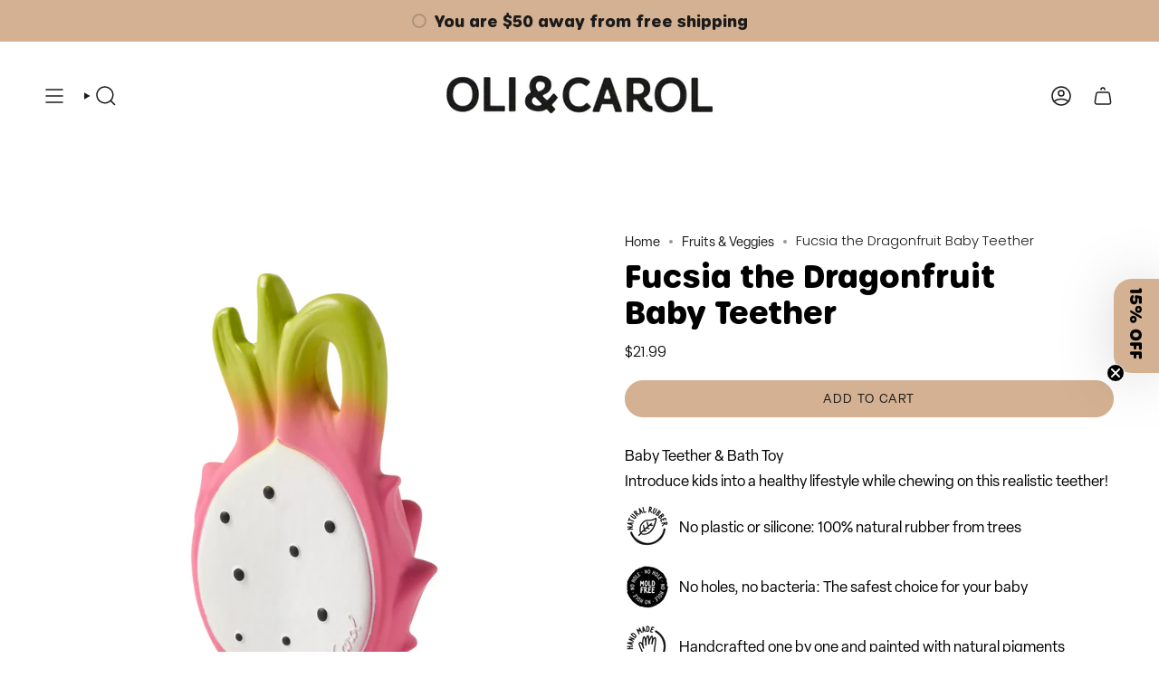

--- FILE ---
content_type: text/html; charset=utf-8
request_url: https://oliandcarol.us/collections/fruits-veggies/products/fucsia-the-dragonfruit
body_size: 92591
content:
<!doctype html>
<html class="no-js no-touch supports-no-cookies" lang="en">
<head>
	<script src="//oliandcarol.us/cdn/shop/files/pandectes-rules.js?v=4278380917333183137"></script>
	
	
	
  <meta charset="UTF-8">
  <meta http-equiv="X-UA-Compatible" content="IE=edge">
  <meta name="viewport" content="width=device-width, initial-scale=1.0">
  <meta name="theme-color" content="#d3b192">
  <link rel="canonical" href="https://oliandcarol.us/products/fucsia-the-dragonfruit">
  <!-- ======================= Broadcast Theme V5.8.2 ========================= -->

  <link href="//oliandcarol.us/cdn/shop/t/64/assets/theme.css?v=156812980176111219111768321885" as="style" rel="preload">
  <link href="//oliandcarol.us/cdn/shop/t/64/assets/vendor.js?v=37228463622838409191768321885" as="script" rel="preload">
  <link href="//oliandcarol.us/cdn/shop/t/64/assets/theme.js?v=68692674978099020611768321885" as="script" rel="preload">

    <link rel="icon" type="image/png" href="//oliandcarol.us/cdn/shop/files/O_C_CIRCULO.png?crop=center&height=32&v=1762444658&width=32">
  

  <!-- Title and description ================================================ -->
  
  <title>
    
    Fucsia the Dragonfruit Baby Teether
    
    
    
      &ndash; Oli&amp;Carol US
    
  </title>

  
    <meta name="description" content="Fucsia the Dragonfruit is a natural rubber exotic baby toy for teething, bath time and sensory play. Its colorful design and detailed realistic textures will make it become every baby&#39;s best friend, helping to stimulate their senses and soothe teething gums. Introduce kids into a healthy lifestyle with this tropical fr">
  

  <meta property="og:site_name" content="Oli&amp;Carol US">
<meta property="og:url" content="https://oliandcarol.us/products/fucsia-the-dragonfruit">
<meta property="og:title" content="Fucsia the Dragonfruit Baby Teether">
<meta property="og:type" content="product">
<meta property="og:description" content="Fucsia the Dragonfruit is a natural rubber exotic baby toy for teething, bath time and sensory play. Its colorful design and detailed realistic textures will make it become every baby&#39;s best friend, helping to stimulate their senses and soothe teething gums. Introduce kids into a healthy lifestyle with this tropical fr"><meta property="og:image" content="http://oliandcarol.us/cdn/shop/files/L-DRAGON-FRUIT-UNIT-2.jpg?v=1715701347">
  <meta property="og:image:secure_url" content="https://oliandcarol.us/cdn/shop/files/L-DRAGON-FRUIT-UNIT-2.jpg?v=1715701347">
  <meta property="og:image:width" content="1500">
  <meta property="og:image:height" content="1500"><meta property="og:price:amount" content="21.99">
  <meta property="og:price:currency" content="USD"><meta name="twitter:card" content="summary_large_image">
<meta name="twitter:title" content="Fucsia the Dragonfruit Baby Teether">
<meta name="twitter:description" content="Fucsia the Dragonfruit is a natural rubber exotic baby toy for teething, bath time and sensory play. Its colorful design and detailed realistic textures will make it become every baby&#39;s best friend, helping to stimulate their senses and soothe teething gums. Introduce kids into a healthy lifestyle with this tropical fr">

  <!-- CSS ================================================================== -->
  <style data-shopify>
@font-face {
  font-family: Poppins;
  font-weight: 300;
  font-style: normal;
  font-display: swap;
  src: url("//oliandcarol.us/cdn/fonts/poppins/poppins_n3.05f58335c3209cce17da4f1f1ab324ebe2982441.woff2") format("woff2"),
       url("//oliandcarol.us/cdn/fonts/poppins/poppins_n3.6971368e1f131d2c8ff8e3a44a36b577fdda3ff5.woff") format("woff");
}

    @font-face {
  font-family: Poppins;
  font-weight: 300;
  font-style: normal;
  font-display: swap;
  src: url("//oliandcarol.us/cdn/fonts/poppins/poppins_n3.05f58335c3209cce17da4f1f1ab324ebe2982441.woff2") format("woff2"),
       url("//oliandcarol.us/cdn/fonts/poppins/poppins_n3.6971368e1f131d2c8ff8e3a44a36b577fdda3ff5.woff") format("woff");
}

    @font-face {
  font-family: Poppins;
  font-weight: 300;
  font-style: normal;
  font-display: swap;
  src: url("//oliandcarol.us/cdn/fonts/poppins/poppins_n3.05f58335c3209cce17da4f1f1ab324ebe2982441.woff2") format("woff2"),
       url("//oliandcarol.us/cdn/fonts/poppins/poppins_n3.6971368e1f131d2c8ff8e3a44a36b577fdda3ff5.woff") format("woff");
}


    
      @font-face {
  font-family: Poppins;
  font-weight: 400;
  font-style: normal;
  font-display: swap;
  src: url("//oliandcarol.us/cdn/fonts/poppins/poppins_n4.0ba78fa5af9b0e1a374041b3ceaadf0a43b41362.woff2") format("woff2"),
       url("//oliandcarol.us/cdn/fonts/poppins/poppins_n4.214741a72ff2596839fc9760ee7a770386cf16ca.woff") format("woff");
}

    

    
      @font-face {
  font-family: Poppins;
  font-weight: 400;
  font-style: normal;
  font-display: swap;
  src: url("//oliandcarol.us/cdn/fonts/poppins/poppins_n4.0ba78fa5af9b0e1a374041b3ceaadf0a43b41362.woff2") format("woff2"),
       url("//oliandcarol.us/cdn/fonts/poppins/poppins_n4.214741a72ff2596839fc9760ee7a770386cf16ca.woff") format("woff");
}

    

    
    

    
      @font-face {
  font-family: Poppins;
  font-weight: 300;
  font-style: italic;
  font-display: swap;
  src: url("//oliandcarol.us/cdn/fonts/poppins/poppins_i3.8536b4423050219f608e17f134fe9ea3b01ed890.woff2") format("woff2"),
       url("//oliandcarol.us/cdn/fonts/poppins/poppins_i3.0f4433ada196bcabf726ed78f8e37e0995762f7f.woff") format("woff");
}

    

    
      @font-face {
  font-family: Poppins;
  font-weight: 400;
  font-style: italic;
  font-display: swap;
  src: url("//oliandcarol.us/cdn/fonts/poppins/poppins_i4.846ad1e22474f856bd6b81ba4585a60799a9f5d2.woff2") format("woff2"),
       url("//oliandcarol.us/cdn/fonts/poppins/poppins_i4.56b43284e8b52fc64c1fd271f289a39e8477e9ec.woff") format("woff");
}

    
  </style>

  
<style data-shopify>

:root {--scrollbar-width: 0px;





--COLOR-VIDEO-BG: #f2f2f2;
--COLOR-BG-BRIGHTER: #f2f2f2;--COLOR-BG: #ffffff;--COLOR-BG-ALPHA-25: rgba(255, 255, 255, 0.25);
--COLOR-BG-TRANSPARENT: rgba(255, 255, 255, 0);
--COLOR-BG-SECONDARY: #ffffff;
--COLOR-BG-SECONDARY-LIGHTEN: #ffffff;
--COLOR-BG-RGB: 255, 255, 255;

--COLOR-TEXT-DARK: #000000;
--COLOR-TEXT: #1c1b1a;
--COLOR-TEXT-LIGHT: #605f5f;


/* === Opacity shades of grey ===*/
--COLOR-A5:  rgba(28, 27, 26, 0.05);
--COLOR-A10: rgba(28, 27, 26, 0.1);
--COLOR-A15: rgba(28, 27, 26, 0.15);
--COLOR-A20: rgba(28, 27, 26, 0.2);
--COLOR-A25: rgba(28, 27, 26, 0.25);
--COLOR-A30: rgba(28, 27, 26, 0.3);
--COLOR-A35: rgba(28, 27, 26, 0.35);
--COLOR-A40: rgba(28, 27, 26, 0.4);
--COLOR-A45: rgba(28, 27, 26, 0.45);
--COLOR-A50: rgba(28, 27, 26, 0.5);
--COLOR-A55: rgba(28, 27, 26, 0.55);
--COLOR-A60: rgba(28, 27, 26, 0.6);
--COLOR-A65: rgba(28, 27, 26, 0.65);
--COLOR-A70: rgba(28, 27, 26, 0.7);
--COLOR-A75: rgba(28, 27, 26, 0.75);
--COLOR-A80: rgba(28, 27, 26, 0.8);
--COLOR-A85: rgba(28, 27, 26, 0.85);
--COLOR-A90: rgba(28, 27, 26, 0.9);
--COLOR-A95: rgba(28, 27, 26, 0.95);

--COLOR-BORDER: rgb(209, 205, 196);
--COLOR-BORDER-LIGHT: #e3e1dc;
--COLOR-BORDER-HAIRLINE: #f7f7f7;
--COLOR-BORDER-DARK: #a49c8b;/* === Bright color ===*/
--COLOR-PRIMARY: #d3b192;
--COLOR-PRIMARY-HOVER: #c98a50;
--COLOR-PRIMARY-FADE: rgba(211, 177, 146, 0.05);
--COLOR-PRIMARY-FADE-HOVER: rgba(211, 177, 146, 0.1);
--COLOR-PRIMARY-LIGHT: #ffffff;--COLOR-PRIMARY-OPPOSITE: #000000;



/* === link Color ===*/
--COLOR-LINK: #1c1b1a;
--COLOR-LINK-HOVER: rgba(28, 27, 26, 0.7);
--COLOR-LINK-FADE: rgba(28, 27, 26, 0.05);
--COLOR-LINK-FADE-HOVER: rgba(28, 27, 26, 0.1);--COLOR-LINK-OPPOSITE: #ffffff;


/* === Product grid sale tags ===*/
--COLOR-SALE-BG: #1c1b1a;
--COLOR-SALE-TEXT: #d3b192;

/* === Product grid badges ===*/
--COLOR-BADGE-BG: #1c1b1a;
--COLOR-BADGE-TEXT: #d3b192;

/* === Product sale color ===*/
--COLOR-SALE: #df7712;

/* === Gray background on Product grid items ===*/--filter-bg: 1.0;/* === Helper colors for form error states ===*/
--COLOR-ERROR: #721C24;
--COLOR-ERROR-BG: #F8D7DA;
--COLOR-ERROR-BORDER: #F5C6CB;



  --RADIUS: 300px;
  --RADIUS-SELECT: 22px;

--COLOR-HEADER-BG: #FFFFFF;--COLOR-HEADER-BG-TRANSPARENT: rgba(255, 255, 255, 0);
--COLOR-HEADER-LINK: #1c1b1a;
--COLOR-HEADER-LINK-HOVER: rgba(28, 27, 26, 0.7);

--COLOR-MENU-BG: #ffffff;
--COLOR-MENU-LINK: #1c1b1a;
--COLOR-MENU-LINK-HOVER: rgba(28, 27, 26, 0.7);
--COLOR-SUBMENU-BG: #ffffff;
--COLOR-SUBMENU-LINK: #1c1b1a;
--COLOR-SUBMENU-LINK-HOVER: rgba(28, 27, 26, 0.7);
--COLOR-SUBMENU-TEXT-LIGHT: #605f5f;
--COLOR-MENU-TRANSPARENT: #ffffff;
--COLOR-MENU-TRANSPARENT-HOVER: rgba(255, 255, 255, 0.7);--COLOR-FOOTER-BG: #d3b192;
--COLOR-FOOTER-BG-HAIRLINE: #cfa987;
--COLOR-FOOTER-TEXT: #1c1b1a;
--COLOR-FOOTER-TEXT-A35: rgba(28, 27, 26, 0.35);
--COLOR-FOOTER-TEXT-A75: rgba(28, 27, 26, 0.75);
--COLOR-FOOTER-LINK: #1c1b1a;
--COLOR-FOOTER-LINK-HOVER: rgba(28, 27, 26, 0.7);
--COLOR-FOOTER-BORDER: #ffffff;

--TRANSPARENT: rgba(255, 255, 255, 0);

/* === Default overlay opacity ===*/
--overlay-opacity: 0;
--underlay-opacity: 1;
--underlay-bg: rgba(0,0,0,0.4);

/* === Custom Cursor ===*/
--ICON-ZOOM-IN: url( "//oliandcarol.us/cdn/shop/t/64/assets/icon-zoom-in.svg?v=182473373117644429561768321885" );
--ICON-ZOOM-OUT: url( "//oliandcarol.us/cdn/shop/t/64/assets/icon-zoom-out.svg?v=101497157853986683871768321885" );

/* === Custom Icons ===*/


  
  --ICON-ADD-BAG: url( "//oliandcarol.us/cdn/shop/t/64/assets/icon-add-bag-medium.svg?v=139170916092727621901768321885" );
  --ICON-ADD-CART: url( "//oliandcarol.us/cdn/shop/t/64/assets/icon-add-cart-medium.svg?v=57635405022452982901768321885" );
  --ICON-ARROW-LEFT: url( "//oliandcarol.us/cdn/shop/t/64/assets/icon-arrow-left-medium.svg?v=98614866157451683461768321885" );
  --ICON-ARROW-RIGHT: url( "//oliandcarol.us/cdn/shop/t/64/assets/icon-arrow-right-medium.svg?v=127385474140982877711768321885" );
  --ICON-SELECT: url("//oliandcarol.us/cdn/shop/t/64/assets/icon-select-medium.svg?v=26525384418548854221768321885");


--PRODUCT-GRID-ASPECT-RATIO: 100%;

/* === Typography ===*/
--FONT-WEIGHT-BODY: 300;
--FONT-WEIGHT-BODY-BOLD: 400;

--FONT-STACK-BODY: Poppins, sans-serif;
--FONT-STYLE-BODY: normal;
--FONT-STYLE-BODY-ITALIC: italic;
--FONT-ADJUST-BODY: 1.05;

--LETTER-SPACING-BODY: 0.0em;

--FONT-WEIGHT-HEADING: 300;
--FONT-WEIGHT-HEADING-BOLD: 400;

--FONT-UPPERCASE-HEADING: none;
--LETTER-SPACING-HEADING: 0.0em;

--FONT-STACK-HEADING: Poppins, sans-serif;
--FONT-STYLE-HEADING: normal;
--FONT-STYLE-HEADING-ITALIC: italic;
--FONT-ADJUST-HEADING: 1.25;

--FONT-WEIGHT-SUBHEADING: 300;
--FONT-WEIGHT-SUBHEADING-BOLD: 400;

--FONT-STACK-SUBHEADING: Poppins, sans-serif;
--FONT-STYLE-SUBHEADING: normal;
--FONT-STYLE-SUBHEADING-ITALIC: italic;
--FONT-ADJUST-SUBHEADING: 1.0;

--FONT-UPPERCASE-SUBHEADING: uppercase;
--LETTER-SPACING-SUBHEADING: 0.1em;

--FONT-STACK-NAV: Poppins, sans-serif;
--FONT-STYLE-NAV: normal;
--FONT-STYLE-NAV-ITALIC: italic;
--FONT-ADJUST-NAV: 1.0;

--FONT-WEIGHT-NAV: 300;
--FONT-WEIGHT-NAV-BOLD: 400;

--LETTER-SPACING-NAV: 0.1em;

--FONT-SIZE-BASE: 1.05rem;
--FONT-SIZE-BASE-PERCENT: 1.05;

/* === Parallax ===*/
--PARALLAX-STRENGTH-MIN: 120.0%;
--PARALLAX-STRENGTH-MAX: 130.0%;--COLUMNS: 4;
--COLUMNS-MEDIUM: 3;
--COLUMNS-SMALL: 2;
--COLUMNS-MOBILE: 1;--LAYOUT-OUTER: 50px;
  --LAYOUT-GUTTER: 32px;
  --LAYOUT-OUTER-MEDIUM: 30px;
  --LAYOUT-GUTTER-MEDIUM: 22px;
  --LAYOUT-OUTER-SMALL: 16px;
  --LAYOUT-GUTTER-SMALL: 16px;--base-animation-delay: 0ms;
--line-height-normal: 1.375; /* Equals to line-height: normal; */--SIDEBAR-WIDTH: 288px;
  --SIDEBAR-WIDTH-MEDIUM: 258px;--DRAWER-WIDTH: 380px;--ICON-STROKE-WIDTH: 1.5px;

--COLOR-TEXT-DARK: #000000;
--COLOR-TEXT:#000000;
--COLOR-TEXT-LIGHT: #1c1b1a;



/* === Button General ===*/
--BTN-FONT-STACK: Poppins, sans-serif;
--BTN-FONT-WEIGHT: 300;
--BTN-FONT-STYLE: normal;
--BTN-FONT-SIZE: 14px;

--BTN-LETTER-SPACING: 0.1em;
--BTN-UPPERCASE: uppercase;
--BTN-TEXT-ARROW-OFFSET: -1px;

/* === Button Primary ===*/
--BTN-PRIMARY-BORDER-COLOR: #1c1b1a;
--BTN-PRIMARY-BG-COLOR: #d3b192;
--BTN-PRIMARY-TEXT-COLOR: #1c1b1a;


  --BTN-PRIMARY-BG-COLOR-BRIGHTER: #cca480;


/* === Button Secondary ===*/
--BTN-SECONDARY-BORDER-COLOR: #d3b192;
--BTN-SECONDARY-BG-COLOR: #1c1b1a;
--BTN-SECONDARY-TEXT-COLOR: #d3b192;


  --BTN-SECONDARY-BG-COLOR-BRIGHTER: #363533;


/* === Button White ===*/
--TEXT-BTN-BORDER-WHITE: #fff;
--TEXT-BTN-BG-WHITE: #fff;
--TEXT-BTN-WHITE: #000;
--TEXT-BTN-BG-WHITE-BRIGHTER: #f2f2f2;

/* === Button Black ===*/
--TEXT-BTN-BG-BLACK: #000;
--TEXT-BTN-BORDER-BLACK: #000;
--TEXT-BTN-BLACK: #fff;
--TEXT-BTN-BG-BLACK-BRIGHTER: #1a1a1a;

/* === Default Cart Gradient ===*/

--FREE-SHIPPING-GRADIENT: linear-gradient(to right, var(--COLOR-PRIMARY-LIGHT) 0%, var(--COLOR-PRIMARY) 100%);

/* === Swatch Size ===*/
--swatch-size-filters: calc(1.15rem * var(--FONT-ADJUST-BODY));
--swatch-size-product: calc(2.2rem * var(--FONT-ADJUST-BODY));
}

/* === Backdrop ===*/
::backdrop {
  --underlay-opacity: 1;
  --underlay-bg: rgba(0,0,0,0.4);
}
</style>


  <link href="//oliandcarol.us/cdn/shop/t/64/assets/theme.css?v=156812980176111219111768321885" rel="stylesheet" type="text/css" media="all" />
<link href="//oliandcarol.us/cdn/shop/t/64/assets/swatches.css?v=157844926215047500451768321885" as="style" rel="preload">
    <link href="//oliandcarol.us/cdn/shop/t/64/assets/swatches.css?v=157844926215047500451768321885" rel="stylesheet" type="text/css" media="all" />
<style data-shopify>.swatches {
    --black: #000000;--white: #fafafa;--blank: url(//oliandcarol.us/cdn/shop/files/blank_small.png?v=2860);--bronze: #A07636;--silver: #CECBC7;
  }</style>
<script>
    if (window.navigator.userAgent.indexOf('MSIE ') > 0 || window.navigator.userAgent.indexOf('Trident/') > 0) {
      document.documentElement.className = document.documentElement.className + ' ie';

      var scripts = document.getElementsByTagName('script')[0];
      var polyfill = document.createElement("script");
      polyfill.defer = true;
      polyfill.src = "//oliandcarol.us/cdn/shop/t/64/assets/ie11.js?v=144489047535103983231768321885";

      scripts.parentNode.insertBefore(polyfill, scripts);
    } else {
      document.documentElement.className = document.documentElement.className.replace('no-js', 'js');
    }

    document.documentElement.style.setProperty('--scrollbar-width', `${getScrollbarWidth()}px`);

    function getScrollbarWidth() {
      // Creating invisible container
      const outer = document.createElement('div');
      outer.style.visibility = 'hidden';
      outer.style.overflow = 'scroll'; // forcing scrollbar to appear
      outer.style.msOverflowStyle = 'scrollbar'; // needed for WinJS apps
      document.documentElement.appendChild(outer);

      // Creating inner element and placing it in the container
      const inner = document.createElement('div');
      outer.appendChild(inner);

      // Calculating difference between container's full width and the child width
      const scrollbarWidth = outer.offsetWidth - inner.offsetWidth;

      // Removing temporary elements from the DOM
      outer.parentNode.removeChild(outer);

      return scrollbarWidth;
    }

    let root = '/';
    if (root[root.length - 1] !== '/') {
      root = root + '/';
    }

    window.theme = {
      routes: {
        root: root,
        cart_url: '/cart',
        cart_add_url: '/cart/add',
        cart_change_url: '/cart/change',
        product_recommendations_url: '/recommendations/products',
        predictive_search_url: '/search/suggest',
        addresses_url: '/account/addresses'
      },
      assets: {
        photoswipe: '//oliandcarol.us/cdn/shop/t/64/assets/photoswipe.js?v=162613001030112971491768321885',
        smoothscroll: '//oliandcarol.us/cdn/shop/t/64/assets/smoothscroll.js?v=37906625415260927261768321885',
      },
      strings: {
        addToCart: "Add to cart",
        cartAcceptanceError: "You must accept our terms and conditions.",
        soldOut: "Sold Out",
        from: "From",
        preOrder: "Pre-order",
        sale: "Sale",
        subscription: "Subscription",
        unavailable: "Unavailable",
        unitPrice: "Unit price",
        unitPriceSeparator: "per",
        shippingCalcSubmitButton: "Calculate shipping",
        shippingCalcSubmitButtonDisabled: "Calculating...",
        selectValue: "Select value",
        selectColor: "Select color",
        oneColor: "color",
        otherColor: "colors",
        upsellAddToCart: "Add",
        free: "Free",
        swatchesColor: "Color, Colour",
        sku: "SKU",
      },
      settings: {
        cartType: "drawer",
        customerLoggedIn: null ? true : false,
        enableQuickAdd: true,
        enableAnimations: true,
        variantOnSale: true,
        collectionSwatchStyle: "limited",
        swatchesType: "theme"
      },
      sliderArrows: {
        prev: '<button type="button" class="slider__button slider__button--prev" data-button-arrow data-button-prev>' + "Previous" + '</button>',
        next: '<button type="button" class="slider__button slider__button--next" data-button-arrow data-button-next>' + "Next" + '</button>',
      },
      moneyFormat: false ? "${{amount}} USD" : "${{amount}}",
      moneyWithoutCurrencyFormat: "${{amount}}",
      moneyWithCurrencyFormat: "${{amount}} USD",
      subtotal: 0,
      info: {
        name: 'broadcast'
      },
      version: '5.8.2'
    };

    let windowInnerHeight = window.innerHeight;
    document.documentElement.style.setProperty('--full-height', `${windowInnerHeight}px`);
    document.documentElement.style.setProperty('--three-quarters', `${windowInnerHeight * 0.75}px`);
    document.documentElement.style.setProperty('--two-thirds', `${windowInnerHeight * 0.66}px`);
    document.documentElement.style.setProperty('--one-half', `${windowInnerHeight * 0.5}px`);
    document.documentElement.style.setProperty('--one-third', `${windowInnerHeight * 0.33}px`);
    document.documentElement.style.setProperty('--one-fifth', `${windowInnerHeight * 0.2}px`);
  </script>

  

  <!-- Theme Javascript ============================================================== -->
  <script src="//oliandcarol.us/cdn/shop/t/64/assets/vendor.js?v=37228463622838409191768321885" defer="defer"></script>
  <script src="//oliandcarol.us/cdn/shop/t/64/assets/theme.js?v=68692674978099020611768321885" defer="defer"></script><!-- Shopify app scripts =========================================================== -->

  <script>window.performance && window.performance.mark && window.performance.mark('shopify.content_for_header.start');</script><meta name="google-site-verification" content="TH8H1xL3YrV0HebgOP3mkfyvUrrgoJwTOi_3kRPZvD0">
<meta name="facebook-domain-verification" content="iqhe5shgdqejq49cxvbkjak0l61j10">
<meta name="facebook-domain-verification" content="c7oe339g426n9fygdt00z6v7nxdlqu">
<meta id="shopify-digital-wallet" name="shopify-digital-wallet" content="/10218504243/digital_wallets/dialog">
<meta name="shopify-checkout-api-token" content="1bf7357a818be7c64d4807abe157fc34">
<link rel="alternate" type="application/json+oembed" href="https://oliandcarol.us/products/fucsia-the-dragonfruit.oembed">
<script async="async" src="/checkouts/internal/preloads.js?locale=en-US"></script>
<link rel="preconnect" href="https://shop.app" crossorigin="anonymous">
<script async="async" src="https://shop.app/checkouts/internal/preloads.js?locale=en-US&shop_id=10218504243" crossorigin="anonymous"></script>
<script id="apple-pay-shop-capabilities" type="application/json">{"shopId":10218504243,"countryCode":"US","currencyCode":"USD","merchantCapabilities":["supports3DS"],"merchantId":"gid:\/\/shopify\/Shop\/10218504243","merchantName":"Oli\u0026Carol US","requiredBillingContactFields":["postalAddress","email"],"requiredShippingContactFields":["postalAddress","email"],"shippingType":"shipping","supportedNetworks":["visa","masterCard","amex","discover","elo","jcb"],"total":{"type":"pending","label":"Oli\u0026Carol US","amount":"1.00"},"shopifyPaymentsEnabled":true,"supportsSubscriptions":true}</script>
<script id="shopify-features" type="application/json">{"accessToken":"1bf7357a818be7c64d4807abe157fc34","betas":["rich-media-storefront-analytics"],"domain":"oliandcarol.us","predictiveSearch":true,"shopId":10218504243,"locale":"en"}</script>
<script>var Shopify = Shopify || {};
Shopify.shop = "oliandcarol-us.myshopify.com";
Shopify.locale = "en";
Shopify.currency = {"active":"USD","rate":"1.0"};
Shopify.country = "US";
Shopify.theme = {"name":"13\/01\/2026 - BACK TO HEALTHY HABITS","id":137915334743,"schema_name":"Broadcast","schema_version":"5.8.2","theme_store_id":868,"role":"main"};
Shopify.theme.handle = "null";
Shopify.theme.style = {"id":null,"handle":null};
Shopify.cdnHost = "oliandcarol.us/cdn";
Shopify.routes = Shopify.routes || {};
Shopify.routes.root = "/";</script>
<script type="module">!function(o){(o.Shopify=o.Shopify||{}).modules=!0}(window);</script>
<script>!function(o){function n(){var o=[];function n(){o.push(Array.prototype.slice.apply(arguments))}return n.q=o,n}var t=o.Shopify=o.Shopify||{};t.loadFeatures=n(),t.autoloadFeatures=n()}(window);</script>
<script>
  window.ShopifyPay = window.ShopifyPay || {};
  window.ShopifyPay.apiHost = "shop.app\/pay";
  window.ShopifyPay.redirectState = null;
</script>
<script id="shop-js-analytics" type="application/json">{"pageType":"product"}</script>
<script defer="defer" async type="module" src="//oliandcarol.us/cdn/shopifycloud/shop-js/modules/v2/client.init-shop-cart-sync_C5BV16lS.en.esm.js"></script>
<script defer="defer" async type="module" src="//oliandcarol.us/cdn/shopifycloud/shop-js/modules/v2/chunk.common_CygWptCX.esm.js"></script>
<script type="module">
  await import("//oliandcarol.us/cdn/shopifycloud/shop-js/modules/v2/client.init-shop-cart-sync_C5BV16lS.en.esm.js");
await import("//oliandcarol.us/cdn/shopifycloud/shop-js/modules/v2/chunk.common_CygWptCX.esm.js");

  window.Shopify.SignInWithShop?.initShopCartSync?.({"fedCMEnabled":true,"windoidEnabled":true});

</script>
<script>
  window.Shopify = window.Shopify || {};
  if (!window.Shopify.featureAssets) window.Shopify.featureAssets = {};
  window.Shopify.featureAssets['shop-js'] = {"shop-cart-sync":["modules/v2/client.shop-cart-sync_ZFArdW7E.en.esm.js","modules/v2/chunk.common_CygWptCX.esm.js"],"init-fed-cm":["modules/v2/client.init-fed-cm_CmiC4vf6.en.esm.js","modules/v2/chunk.common_CygWptCX.esm.js"],"shop-cash-offers":["modules/v2/client.shop-cash-offers_DOA2yAJr.en.esm.js","modules/v2/chunk.common_CygWptCX.esm.js","modules/v2/chunk.modal_D71HUcav.esm.js"],"shop-button":["modules/v2/client.shop-button_tlx5R9nI.en.esm.js","modules/v2/chunk.common_CygWptCX.esm.js"],"shop-toast-manager":["modules/v2/client.shop-toast-manager_ClPi3nE9.en.esm.js","modules/v2/chunk.common_CygWptCX.esm.js"],"init-shop-cart-sync":["modules/v2/client.init-shop-cart-sync_C5BV16lS.en.esm.js","modules/v2/chunk.common_CygWptCX.esm.js"],"avatar":["modules/v2/client.avatar_BTnouDA3.en.esm.js"],"init-windoid":["modules/v2/client.init-windoid_sURxWdc1.en.esm.js","modules/v2/chunk.common_CygWptCX.esm.js"],"init-shop-email-lookup-coordinator":["modules/v2/client.init-shop-email-lookup-coordinator_B8hsDcYM.en.esm.js","modules/v2/chunk.common_CygWptCX.esm.js"],"pay-button":["modules/v2/client.pay-button_FdsNuTd3.en.esm.js","modules/v2/chunk.common_CygWptCX.esm.js"],"shop-login-button":["modules/v2/client.shop-login-button_C5VAVYt1.en.esm.js","modules/v2/chunk.common_CygWptCX.esm.js","modules/v2/chunk.modal_D71HUcav.esm.js"],"init-customer-accounts-sign-up":["modules/v2/client.init-customer-accounts-sign-up_CPSyQ0Tj.en.esm.js","modules/v2/client.shop-login-button_C5VAVYt1.en.esm.js","modules/v2/chunk.common_CygWptCX.esm.js","modules/v2/chunk.modal_D71HUcav.esm.js"],"init-shop-for-new-customer-accounts":["modules/v2/client.init-shop-for-new-customer-accounts_ChsxoAhi.en.esm.js","modules/v2/client.shop-login-button_C5VAVYt1.en.esm.js","modules/v2/chunk.common_CygWptCX.esm.js","modules/v2/chunk.modal_D71HUcav.esm.js"],"init-customer-accounts":["modules/v2/client.init-customer-accounts_DxDtT_ad.en.esm.js","modules/v2/client.shop-login-button_C5VAVYt1.en.esm.js","modules/v2/chunk.common_CygWptCX.esm.js","modules/v2/chunk.modal_D71HUcav.esm.js"],"shop-follow-button":["modules/v2/client.shop-follow-button_Cva4Ekp9.en.esm.js","modules/v2/chunk.common_CygWptCX.esm.js","modules/v2/chunk.modal_D71HUcav.esm.js"],"checkout-modal":["modules/v2/client.checkout-modal_BPM8l0SH.en.esm.js","modules/v2/chunk.common_CygWptCX.esm.js","modules/v2/chunk.modal_D71HUcav.esm.js"],"lead-capture":["modules/v2/client.lead-capture_Bi8yE_yS.en.esm.js","modules/v2/chunk.common_CygWptCX.esm.js","modules/v2/chunk.modal_D71HUcav.esm.js"],"shop-login":["modules/v2/client.shop-login_D6lNrXab.en.esm.js","modules/v2/chunk.common_CygWptCX.esm.js","modules/v2/chunk.modal_D71HUcav.esm.js"],"payment-terms":["modules/v2/client.payment-terms_CZxnsJam.en.esm.js","modules/v2/chunk.common_CygWptCX.esm.js","modules/v2/chunk.modal_D71HUcav.esm.js"]};
</script>
<script>(function() {
  var isLoaded = false;
  function asyncLoad() {
    if (isLoaded) return;
    isLoaded = true;
    var urls = ["https:\/\/static.klaviyo.com\/onsite\/js\/klaviyo.js?company_id=QXwjaL\u0026shop=oliandcarol-us.myshopify.com","https:\/\/cdn.hextom.com\/js\/freeshippingbar.js?shop=oliandcarol-us.myshopify.com"];
    for (var i = 0; i < urls.length; i++) {
      var s = document.createElement('script');
      s.type = 'text/javascript';
      s.async = true;
      s.src = urls[i];
      var x = document.getElementsByTagName('script')[0];
      x.parentNode.insertBefore(s, x);
    }
  };
  if(window.attachEvent) {
    window.attachEvent('onload', asyncLoad);
  } else {
    window.addEventListener('load', asyncLoad, false);
  }
})();</script>
<script id="__st">var __st={"a":10218504243,"offset":-28800,"reqid":"ecadb912-4782-4164-aec1-1fa00f47f779-1768852320","pageurl":"oliandcarol.us\/collections\/fruits-veggies\/products\/fucsia-the-dragonfruit","u":"050d0e60fad8","p":"product","rtyp":"product","rid":6811980890199};</script>
<script>window.ShopifyPaypalV4VisibilityTracking = true;</script>
<script id="captcha-bootstrap">!function(){'use strict';const t='contact',e='account',n='new_comment',o=[[t,t],['blogs',n],['comments',n],[t,'customer']],c=[[e,'customer_login'],[e,'guest_login'],[e,'recover_customer_password'],[e,'create_customer']],r=t=>t.map((([t,e])=>`form[action*='/${t}']:not([data-nocaptcha='true']) input[name='form_type'][value='${e}']`)).join(','),a=t=>()=>t?[...document.querySelectorAll(t)].map((t=>t.form)):[];function s(){const t=[...o],e=r(t);return a(e)}const i='password',u='form_key',d=['recaptcha-v3-token','g-recaptcha-response','h-captcha-response',i],f=()=>{try{return window.sessionStorage}catch{return}},m='__shopify_v',_=t=>t.elements[u];function p(t,e,n=!1){try{const o=window.sessionStorage,c=JSON.parse(o.getItem(e)),{data:r}=function(t){const{data:e,action:n}=t;return t[m]||n?{data:e,action:n}:{data:t,action:n}}(c);for(const[e,n]of Object.entries(r))t.elements[e]&&(t.elements[e].value=n);n&&o.removeItem(e)}catch(o){console.error('form repopulation failed',{error:o})}}const l='form_type',E='cptcha';function T(t){t.dataset[E]=!0}const w=window,h=w.document,L='Shopify',v='ce_forms',y='captcha';let A=!1;((t,e)=>{const n=(g='f06e6c50-85a8-45c8-87d0-21a2b65856fe',I='https://cdn.shopify.com/shopifycloud/storefront-forms-hcaptcha/ce_storefront_forms_captcha_hcaptcha.v1.5.2.iife.js',D={infoText:'Protected by hCaptcha',privacyText:'Privacy',termsText:'Terms'},(t,e,n)=>{const o=w[L][v],c=o.bindForm;if(c)return c(t,g,e,D).then(n);var r;o.q.push([[t,g,e,D],n]),r=I,A||(h.body.append(Object.assign(h.createElement('script'),{id:'captcha-provider',async:!0,src:r})),A=!0)});var g,I,D;w[L]=w[L]||{},w[L][v]=w[L][v]||{},w[L][v].q=[],w[L][y]=w[L][y]||{},w[L][y].protect=function(t,e){n(t,void 0,e),T(t)},Object.freeze(w[L][y]),function(t,e,n,w,h,L){const[v,y,A,g]=function(t,e,n){const i=e?o:[],u=t?c:[],d=[...i,...u],f=r(d),m=r(i),_=r(d.filter((([t,e])=>n.includes(e))));return[a(f),a(m),a(_),s()]}(w,h,L),I=t=>{const e=t.target;return e instanceof HTMLFormElement?e:e&&e.form},D=t=>v().includes(t);t.addEventListener('submit',(t=>{const e=I(t);if(!e)return;const n=D(e)&&!e.dataset.hcaptchaBound&&!e.dataset.recaptchaBound,o=_(e),c=g().includes(e)&&(!o||!o.value);(n||c)&&t.preventDefault(),c&&!n&&(function(t){try{if(!f())return;!function(t){const e=f();if(!e)return;const n=_(t);if(!n)return;const o=n.value;o&&e.removeItem(o)}(t);const e=Array.from(Array(32),(()=>Math.random().toString(36)[2])).join('');!function(t,e){_(t)||t.append(Object.assign(document.createElement('input'),{type:'hidden',name:u})),t.elements[u].value=e}(t,e),function(t,e){const n=f();if(!n)return;const o=[...t.querySelectorAll(`input[type='${i}']`)].map((({name:t})=>t)),c=[...d,...o],r={};for(const[a,s]of new FormData(t).entries())c.includes(a)||(r[a]=s);n.setItem(e,JSON.stringify({[m]:1,action:t.action,data:r}))}(t,e)}catch(e){console.error('failed to persist form',e)}}(e),e.submit())}));const S=(t,e)=>{t&&!t.dataset[E]&&(n(t,e.some((e=>e===t))),T(t))};for(const o of['focusin','change'])t.addEventListener(o,(t=>{const e=I(t);D(e)&&S(e,y())}));const B=e.get('form_key'),M=e.get(l),P=B&&M;t.addEventListener('DOMContentLoaded',(()=>{const t=y();if(P)for(const e of t)e.elements[l].value===M&&p(e,B);[...new Set([...A(),...v().filter((t=>'true'===t.dataset.shopifyCaptcha))])].forEach((e=>S(e,t)))}))}(h,new URLSearchParams(w.location.search),n,t,e,['guest_login'])})(!0,!0)}();</script>
<script integrity="sha256-4kQ18oKyAcykRKYeNunJcIwy7WH5gtpwJnB7kiuLZ1E=" data-source-attribution="shopify.loadfeatures" defer="defer" src="//oliandcarol.us/cdn/shopifycloud/storefront/assets/storefront/load_feature-a0a9edcb.js" crossorigin="anonymous"></script>
<script crossorigin="anonymous" defer="defer" src="//oliandcarol.us/cdn/shopifycloud/storefront/assets/shopify_pay/storefront-65b4c6d7.js?v=20250812"></script>
<script data-source-attribution="shopify.dynamic_checkout.dynamic.init">var Shopify=Shopify||{};Shopify.PaymentButton=Shopify.PaymentButton||{isStorefrontPortableWallets:!0,init:function(){window.Shopify.PaymentButton.init=function(){};var t=document.createElement("script");t.src="https://oliandcarol.us/cdn/shopifycloud/portable-wallets/latest/portable-wallets.en.js",t.type="module",document.head.appendChild(t)}};
</script>
<script data-source-attribution="shopify.dynamic_checkout.buyer_consent">
  function portableWalletsHideBuyerConsent(e){var t=document.getElementById("shopify-buyer-consent"),n=document.getElementById("shopify-subscription-policy-button");t&&n&&(t.classList.add("hidden"),t.setAttribute("aria-hidden","true"),n.removeEventListener("click",e))}function portableWalletsShowBuyerConsent(e){var t=document.getElementById("shopify-buyer-consent"),n=document.getElementById("shopify-subscription-policy-button");t&&n&&(t.classList.remove("hidden"),t.removeAttribute("aria-hidden"),n.addEventListener("click",e))}window.Shopify?.PaymentButton&&(window.Shopify.PaymentButton.hideBuyerConsent=portableWalletsHideBuyerConsent,window.Shopify.PaymentButton.showBuyerConsent=portableWalletsShowBuyerConsent);
</script>
<script data-source-attribution="shopify.dynamic_checkout.cart.bootstrap">document.addEventListener("DOMContentLoaded",(function(){function t(){return document.querySelector("shopify-accelerated-checkout-cart, shopify-accelerated-checkout")}if(t())Shopify.PaymentButton.init();else{new MutationObserver((function(e,n){t()&&(Shopify.PaymentButton.init(),n.disconnect())})).observe(document.body,{childList:!0,subtree:!0})}}));
</script>
<link id="shopify-accelerated-checkout-styles" rel="stylesheet" media="screen" href="https://oliandcarol.us/cdn/shopifycloud/portable-wallets/latest/accelerated-checkout-backwards-compat.css" crossorigin="anonymous">
<style id="shopify-accelerated-checkout-cart">
        #shopify-buyer-consent {
  margin-top: 1em;
  display: inline-block;
  width: 100%;
}

#shopify-buyer-consent.hidden {
  display: none;
}

#shopify-subscription-policy-button {
  background: none;
  border: none;
  padding: 0;
  text-decoration: underline;
  font-size: inherit;
  cursor: pointer;
}

#shopify-subscription-policy-button::before {
  box-shadow: none;
}

      </style>

<script>window.performance && window.performance.mark && window.performance.mark('shopify.content_for_header.end');</script>
<link href="//oliandcarol.us/cdn/shop/t/64/assets/bold-custom.css?v=113371426077624654331768321885" rel="stylesheet" type="text/css" media="all" />



<!-- BEGIN app block: shopify://apps/pandectes-gdpr/blocks/banner/58c0baa2-6cc1-480c-9ea6-38d6d559556a -->
  
    
      <!-- TCF is active, scripts are loaded above -->
      
        <script>
          if (!window.PandectesRulesSettings) {
            window.PandectesRulesSettings = {"store":{"id":10218504243,"adminMode":false,"headless":false,"storefrontRootDomain":"","checkoutRootDomain":"","storefrontAccessToken":""},"banner":{"revokableTrigger":false,"cookiesBlockedByDefault":"0","hybridStrict":false,"isActive":true},"geolocation":{"auOnly":false,"brOnly":false,"caOnly":false,"chOnly":false,"euOnly":false,"jpOnly":false,"nzOnly":false,"thOnly":false,"zaOnly":false,"canadaOnly":false,"canadaLaw25":false,"canadaPipeda":false,"globalVisibility":true},"blocker":{"isActive":false,"googleConsentMode":{"isActive":false,"id":"","analyticsId":"","adwordsId":"","adStorageCategory":4,"analyticsStorageCategory":2,"functionalityStorageCategory":1,"personalizationStorageCategory":1,"securityStorageCategory":0,"customEvent":true,"redactData":false,"urlPassthrough":false,"dataLayerProperty":"dataLayer","waitForUpdate":500,"useNativeChannel":false},"facebookPixel":{"isActive":true,"id":"138467117354843","ldu":false},"microsoft":{"isActive":false,"uetTags":""},"clarity":{},"rakuten":{"isActive":false,"cmp":false,"ccpa":false},"gpcIsActive":true,"klaviyoIsActive":true,"defaultBlocked":0,"patterns":{"whiteList":[],"blackList":{"1":[],"2":[],"4":[],"8":[]},"iframesWhiteList":[],"iframesBlackList":{"1":[],"2":[],"4":[],"8":[]},"beaconsWhiteList":[],"beaconsBlackList":{"1":[],"2":[],"4":[],"8":[]}}}};
            const rulesScript = document.createElement('script');
            window.PandectesRulesSettings.auto = true;
            rulesScript.src = "https://cdn.shopify.com/extensions/019bd5ea-1b0e-7a2f-9987-841d0997d3f9/gdpr-230/assets/pandectes-rules.js";
            const firstChild = document.head.firstChild;
            document.head.insertBefore(rulesScript, firstChild);
          }
        </script>
      
      <script>
        
          window.PandectesSettings = {"store":{"id":10218504243,"plan":"plus","theme":"17/11/2025 - BLACK FRIDAY","primaryLocale":"en","adminMode":false,"headless":false,"storefrontRootDomain":"","checkoutRootDomain":"","storefrontAccessToken":""},"tsPublished":1763697376,"declaration":{"declDays":"","declName":"","declPath":"","declType":"","isActive":false,"showType":true,"declHours":"","declYears":"","declDomain":"","declMonths":"","declMinutes":"","declPurpose":"","declSeconds":"","declSession":"","showPurpose":false,"declProvider":"","showProvider":true,"declIntroText":"","declRetention":"","declFirstParty":"","declThirdParty":"","showDateGenerated":true},"language":{"unpublished":[],"languageMode":"Single","fallbackLanguage":"en","languageDetection":"locale","languagesSupported":[]},"texts":{"managed":{"headerText":{"en":"We respect your privacy"},"consentText":{"en":"This website uses cookies to ensure you get the best experience."},"linkText":{"en":"Learn more"},"imprintText":{"en":"Imprint"},"googleLinkText":{"en":"Google's Privacy Terms"},"allowButtonText":{"en":"Accept"},"denyButtonText":{"en":"Decline"},"dismissButtonText":{"en":"Ok"},"leaveSiteButtonText":{"en":"Leave this site"},"preferencesButtonText":{"en":"Preferences"},"cookiePolicyText":{"en":"Cookie policy"},"preferencesPopupTitleText":{"en":"Manage consent preferences"},"preferencesPopupIntroText":{"en":"We use cookies to optimize website functionality, analyze the performance, and provide personalized experience to you. Some cookies are essential to make the website operate and function correctly. Those cookies cannot be disabled. In this window you can manage your preference of cookies."},"preferencesPopupSaveButtonText":{"en":"Save preferences"},"preferencesPopupCloseButtonText":{"en":"Close"},"preferencesPopupAcceptAllButtonText":{"en":"Accept all"},"preferencesPopupRejectAllButtonText":{"en":"Reject all"},"cookiesDetailsText":{"en":"Cookies details"},"preferencesPopupAlwaysAllowedText":{"en":"Always allowed"},"accessSectionParagraphText":{"en":"You have the right to request access to your data at any time."},"accessSectionTitleText":{"en":"Data portability"},"accessSectionAccountInfoActionText":{"en":"Personal data"},"accessSectionDownloadReportActionText":{"en":"Request export"},"accessSectionGDPRRequestsActionText":{"en":"Data subject requests"},"accessSectionOrdersRecordsActionText":{"en":"Orders"},"rectificationSectionParagraphText":{"en":"You have the right to request your data to be updated whenever you think it is appropriate."},"rectificationSectionTitleText":{"en":"Data Rectification"},"rectificationCommentPlaceholder":{"en":"Describe what you want to be updated"},"rectificationCommentValidationError":{"en":"Comment is required"},"rectificationSectionEditAccountActionText":{"en":"Request an update"},"erasureSectionTitleText":{"en":"Right to be forgotten"},"erasureSectionParagraphText":{"en":"You have the right to ask all your data to be erased. After that, you will no longer be able to access your account."},"erasureSectionRequestDeletionActionText":{"en":"Request personal data deletion"},"consentDate":{"en":"Consent date"},"consentId":{"en":"Consent ID"},"consentSectionChangeConsentActionText":{"en":"Change consent preference"},"consentSectionConsentedText":{"en":"You consented to the cookies policy of this website on"},"consentSectionNoConsentText":{"en":"You have not consented to the cookies policy of this website."},"consentSectionTitleText":{"en":"Your cookie consent"},"consentStatus":{"en":"Consent preference"},"confirmationFailureMessage":{"en":"Your request was not verified. Please try again and if problem persists, contact store owner for assistance"},"confirmationFailureTitle":{"en":"A problem occurred"},"confirmationSuccessMessage":{"en":"We will soon get back to you as to your request."},"confirmationSuccessTitle":{"en":"Your request is verified"},"guestsSupportEmailFailureMessage":{"en":"Your request was not submitted. Please try again and if problem persists, contact store owner for assistance."},"guestsSupportEmailFailureTitle":{"en":"A problem occurred"},"guestsSupportEmailPlaceholder":{"en":"E-mail address"},"guestsSupportEmailSuccessMessage":{"en":"If you are registered as a customer of this store, you will soon receive an email with instructions on how to proceed."},"guestsSupportEmailSuccessTitle":{"en":"Thank you for your request"},"guestsSupportEmailValidationError":{"en":"Email is not valid"},"guestsSupportInfoText":{"en":"Please login with your customer account to further proceed."},"submitButton":{"en":"Submit"},"submittingButton":{"en":"Submitting..."},"cancelButton":{"en":"Cancel"},"declIntroText":{"en":"We use cookies to optimize website functionality, analyze the performance, and provide personalized experience to you. Some cookies are essential to make the website operate and function correctly. Those cookies cannot be disabled. In this window you can manage your preference of cookies."},"declName":{"en":"Name"},"declPurpose":{"en":"Purpose"},"declType":{"en":"Type"},"declRetention":{"en":"Retention"},"declProvider":{"en":"Provider"},"declFirstParty":{"en":"First-party"},"declThirdParty":{"en":"Third-party"},"declSeconds":{"en":"seconds"},"declMinutes":{"en":"minutes"},"declHours":{"en":"hours"},"declDays":{"en":"days"},"declWeeks":{"en":"week(s)"},"declMonths":{"en":"months"},"declYears":{"en":"years"},"declSession":{"en":"Session"},"declDomain":{"en":"Domain"},"declPath":{"en":"Path"}},"categories":{"strictlyNecessaryCookiesTitleText":{"en":"Strictly necessary cookies"},"strictlyNecessaryCookiesDescriptionText":{"en":"These cookies are essential in order to enable you to move around the website and use its features, such as accessing secure areas of the website. The website cannot function properly without these cookies."},"functionalityCookiesTitleText":{"en":"Functional cookies"},"functionalityCookiesDescriptionText":{"en":"These cookies enable the site to provide enhanced functionality and personalisation. They may be set by us or by third party providers whose services we have added to our pages. If you do not allow these cookies then some or all of these services may not function properly."},"performanceCookiesTitleText":{"en":"Performance cookies"},"performanceCookiesDescriptionText":{"en":"These cookies enable us to monitor and improve the performance of our website. For example, they allow us to count visits, identify traffic sources and see which parts of the site are most popular."},"targetingCookiesTitleText":{"en":"Targeting cookies"},"targetingCookiesDescriptionText":{"en":"These cookies may be set through our site by our advertising partners. They may be used by those companies to build a profile of your interests and show you relevant adverts on other sites.    They do not store directly personal information, but are based on uniquely identifying your browser and internet device. If you do not allow these cookies, you will experience less targeted advertising."},"unclassifiedCookiesTitleText":{"en":"Unclassified cookies"},"unclassifiedCookiesDescriptionText":{"en":"Unclassified cookies are cookies that we are in the process of classifying, together with the providers of individual cookies."}},"auto":{}},"library":{"previewMode":false,"fadeInTimeout":0,"defaultBlocked":0,"showLink":true,"showImprintLink":false,"showGoogleLink":true,"enabled":true,"cookie":{"expiryDays":365,"secure":true,"domain":""},"dismissOnScroll":false,"dismissOnWindowClick":false,"dismissOnTimeout":false,"palette":{"popup":{"background":"#FFFFFF","backgroundForCalculations":{"a":1,"b":255,"g":255,"r":255},"text":"#000000"},"button":{"background":"transparent","backgroundForCalculations":{"a":1,"b":255,"g":255,"r":255},"text":"#000000","textForCalculation":{"a":1,"b":0,"g":0,"r":0},"border":"#000000"}},"content":{"href":"/pages/privacy-policy","imprintHref":"","close":"&#10005;","target":"_blank","logo":"<img class=\"cc-banner-logo\" style=\"max-height: 40px;\" src=\"https://oliandcarol-us.myshopify.com/cdn/shop/files/pandectes-banner-logo.png\" alt=\"Cookie banner\" />"},"window":"<div role=\"dialog\" aria-label=\"{{header}}\" aria-describedby=\"cookieconsent:desc\" id=\"pandectes-banner\" class=\"cc-window-wrapper cc-bottom-wrapper\"><div class=\"pd-cookie-banner-window cc-window {{classes}}\">{{children}}</div></div>","compliance":{"custom":"<div class=\"cc-compliance cc-highlight\">{{preferences}}{{allow}}</div>"},"type":"custom","layouts":{"basic":"{{logo}}{{messagelink}}{{compliance}}{{close}}"},"position":"bottom","theme":"wired","revokable":false,"animateRevokable":false,"revokableReset":false,"revokableLogoUrl":"https://oliandcarol-us.myshopify.com/cdn/shop/files/pandectes-reopen-logo.png","revokablePlacement":"bottom-left","revokableMarginHorizontal":15,"revokableMarginVertical":15,"static":false,"autoAttach":true,"hasTransition":true,"blacklistPage":[""],"elements":{"close":"<button aria-label=\"\" type=\"button\" class=\"cc-close\">{{close}}</button>","dismiss":"<button type=\"button\" class=\"cc-btn cc-btn-decision cc-dismiss\">{{dismiss}}</button>","allow":"<button type=\"button\" class=\"cc-btn cc-btn-decision cc-allow\">{{allow}}</button>","deny":"<button type=\"button\" class=\"cc-btn cc-btn-decision cc-deny\">{{deny}}</button>","preferences":"<button type=\"button\" class=\"cc-btn cc-settings\" aria-controls=\"pd-cp-preferences\" onclick=\"Pandectes.fn.openPreferences()\">{{preferences}}</button>"}},"geolocation":{"auOnly":false,"brOnly":false,"caOnly":false,"chOnly":false,"euOnly":false,"jpOnly":false,"nzOnly":false,"thOnly":false,"zaOnly":false,"canadaOnly":false,"canadaLaw25":false,"canadaPipeda":false,"globalVisibility":true},"dsr":{"guestsSupport":false,"accessSectionDownloadReportAuto":false},"banner":{"resetTs":1739902809,"extraCss":"        .cc-banner-logo {max-width: 24em!important;}    @media(min-width: 768px) {.cc-window.cc-floating{max-width: 24em!important;width: 24em!important;}}    .cc-message, .pd-cookie-banner-window .cc-header, .cc-logo {text-align: left}    .cc-window-wrapper{z-index: 2147483647;}    .cc-window{z-index: 2147483647;font-family: inherit;}    .pd-cookie-banner-window .cc-header{font-family: inherit;}    .pd-cp-ui{font-family: inherit; background-color: #FFFFFF;color:#000000;}    button.pd-cp-btn, a.pd-cp-btn{}    input + .pd-cp-preferences-slider{background-color: rgba(0, 0, 0, 0.3)}    .pd-cp-scrolling-section::-webkit-scrollbar{background-color: rgba(0, 0, 0, 0.3)}    input:checked + .pd-cp-preferences-slider{background-color: rgba(0, 0, 0, 1)}    .pd-cp-scrolling-section::-webkit-scrollbar-thumb {background-color: rgba(0, 0, 0, 1)}    .pd-cp-ui-close{color:#000000;}    .pd-cp-preferences-slider:before{background-color: #FFFFFF}    .pd-cp-title:before {border-color: #000000!important}    .pd-cp-preferences-slider{background-color:#000000}    .pd-cp-toggle{color:#000000!important}    @media(max-width:699px) {.pd-cp-ui-close-top svg {fill: #000000}}    .pd-cp-toggle:hover,.pd-cp-toggle:visited,.pd-cp-toggle:active{color:#000000!important}    .pd-cookie-banner-window {box-shadow: 0 0 18px rgb(0 0 0 / 20%);}  ","customJavascript":{"useButtons":true},"showPoweredBy":false,"logoHeight":40,"revokableTrigger":false,"hybridStrict":false,"cookiesBlockedByDefault":"0","isActive":true,"implicitSavePreferences":true,"cookieIcon":false,"blockBots":false,"showCookiesDetails":true,"hasTransition":true,"blockingPage":false,"showOnlyLandingPage":false,"leaveSiteUrl":"https://pandectes.io","linkRespectStoreLang":true},"cookies":{"0":[{"name":"secure_customer_sig","type":"http","domain":"oliandcarol.us","path":"/","provider":"Shopify","firstParty":true,"retention":"1 year(s)","session":false,"expires":1,"unit":"declYears","purpose":{"en":"Used to identify a user after they sign into a shop as a customer so they do not need to log in again."}},{"name":"localization","type":"http","domain":"oliandcarol.us","path":"/","provider":"Shopify","firstParty":true,"retention":"1 year(s)","session":false,"expires":1,"unit":"declYears","purpose":{"en":"Used to localize the cart to the correct country."}},{"name":"cart_currency","type":"http","domain":"oliandcarol.us","path":"/","provider":"Shopify","firstParty":true,"retention":"2 week(s)","session":false,"expires":2,"unit":"declWeeks","purpose":{"en":"Used after a checkout is completed to initialize a new empty cart with the same currency as the one just used."}},{"name":"shopify_pay_redirect","type":"http","domain":"oliandcarol.us","path":"/","provider":"Shopify","firstParty":true,"retention":"1 hour(s)","session":false,"expires":1,"unit":"declHours","purpose":{"en":"Used to accelerate the checkout process when the buyer has a Shop Pay account."}},{"name":"keep_alive","type":"http","domain":"oliandcarol.us","path":"/","provider":"Shopify","firstParty":true,"retention":"30 minute(s)","session":false,"expires":30,"unit":"declMinutes","purpose":{"en":"Used when international domain redirection is enabled to determine if a request is the first one of a session."}},{"name":"_tracking_consent","type":"http","domain":".oliandcarol.us","path":"/","provider":"Shopify","firstParty":true,"retention":"1 year(s)","session":false,"expires":1,"unit":"declYears","purpose":{"en":"Used to store a user's preferences if a merchant has set up privacy rules in the visitor's region."}},{"name":"customer_account_locale","type":"http","domain":"shopify.com","path":"/10218504243","provider":"Shopify","firstParty":false,"retention":"1 year(s)","session":false,"expires":1,"unit":"declYears","purpose":{"en":"Used to keep track of a customer account locale when a redirection occurs from checkout or the storefront to customer accounts."}},{"name":"_shopify_essential","type":"http","domain":"shopify.com","path":"/10218504243","provider":"Shopify","firstParty":false,"retention":"1 year(s)","session":false,"expires":1,"unit":"declYears","purpose":{"en":"Contains essential information for the correct functionality of a store such as session and checkout information and anti-tampering data."}},{"name":"auth_state_*","type":"http","domain":"shopify.com","path":"/10218504243/account","provider":"Shopify","firstParty":false,"retention":"25 minute(s)","session":false,"expires":25,"unit":"declMinutes","purpose":{"en":""}}],"1":[{"name":"fsb_previous_pathname","type":"http","domain":"oliandcarol.us","path":"/","provider":"Hextom","firstParty":true,"retention":"Session","session":true,"expires":-55,"unit":"declYears","purpose":{"en":"Used by Hextom apps"}},{"name":"fsb_total_price_*","type":"http","domain":"oliandcarol.us","path":"/","provider":"Hextom","firstParty":true,"retention":"Session","session":true,"expires":-55,"unit":"declYears","purpose":{"en":""}}],"2":[{"name":"_orig_referrer","type":"http","domain":".oliandcarol.us","path":"/","provider":"Shopify","firstParty":true,"retention":"2 week(s)","session":false,"expires":2,"unit":"declWeeks","purpose":{"en":"Allows merchant to identify where people are visiting them from."}},{"name":"_landing_page","type":"http","domain":".oliandcarol.us","path":"/","provider":"Shopify","firstParty":true,"retention":"2 week(s)","session":false,"expires":2,"unit":"declWeeks","purpose":{"en":"Capture the landing page of visitor when they come from other sites."}},{"name":"_shopify_s","type":"http","domain":".oliandcarol.us","path":"/","provider":"Shopify","firstParty":true,"retention":"30 minute(s)","session":false,"expires":30,"unit":"declMinutes","purpose":{"en":"Used to identify a given browser session/shop combination. Duration is 30 minute rolling expiry of last use."}},{"name":"_shopify_sa_t","type":"http","domain":".oliandcarol.us","path":"/","provider":"Shopify","firstParty":true,"retention":"30 minute(s)","session":false,"expires":30,"unit":"declMinutes","purpose":{"en":"Capture the landing page of visitor when they come from other sites to support marketing analytics."}},{"name":"_shopify_sa_p","type":"http","domain":".oliandcarol.us","path":"/","provider":"Shopify","firstParty":true,"retention":"30 minute(s)","session":false,"expires":30,"unit":"declMinutes","purpose":{"en":"Capture the landing page of visitor when they come from other sites to support marketing analytics."}},{"name":"_shopify_y","type":"http","domain":".oliandcarol.us","path":"/","provider":"Shopify","firstParty":true,"retention":"1 year(s)","session":false,"expires":1,"unit":"declYears","purpose":{"en":"Shopify analytics."}},{"name":"_gid","type":"http","domain":".oliandcarol.us","path":"/","provider":"Google","firstParty":true,"retention":"1 day(s)","session":false,"expires":1,"unit":"declDays","purpose":{"en":"Cookie is placed by Google Analytics to count and track pageviews."}},{"name":"_gat","type":"http","domain":".oliandcarol.us","path":"/","provider":"Google","firstParty":true,"retention":"1 minute(s)","session":false,"expires":1,"unit":"declMinutes","purpose":{"en":"Cookie is placed by Google Analytics to filter requests from bots."}},{"name":"_ga","type":"http","domain":".oliandcarol.us","path":"/","provider":"Google","firstParty":true,"retention":"1 year(s)","session":false,"expires":1,"unit":"declYears","purpose":{"en":"Cookie is set by Google Analytics with unknown functionality"}},{"name":"_shopify_s","type":"http","domain":"us","path":"/","provider":"Shopify","firstParty":false,"retention":"Session","session":true,"expires":1,"unit":"declSeconds","purpose":{"en":"Used to identify a given browser session/shop combination. Duration is 30 minute rolling expiry of last use."}},{"name":"_ga_*","type":"http","domain":".oliandcarol.us","path":"/","provider":"Google","firstParty":true,"retention":"1 year(s)","session":false,"expires":1,"unit":"declYears","purpose":{"en":""}},{"name":"_gat_*","type":"http","domain":".oliandcarol.us","path":"/","provider":"Google","firstParty":true,"retention":"1 minute(s)","session":false,"expires":1,"unit":"declMinutes","purpose":{"en":""}}],"4":[{"name":"_gcl_au","type":"http","domain":".oliandcarol.us","path":"/","provider":"Google","firstParty":true,"retention":"3 month(s)","session":false,"expires":3,"unit":"declMonths","purpose":{"en":"Cookie is placed by Google Tag Manager to track conversions."}},{"name":"_fbp","type":"http","domain":".oliandcarol.us","path":"/","provider":"Facebook","firstParty":true,"retention":"3 month(s)","session":false,"expires":3,"unit":"declMonths","purpose":{"en":"Cookie is placed by Facebook to track visits across websites."}},{"name":"__kla_id","type":"http","domain":"oliandcarol.us","path":"/","provider":"Klaviyo","firstParty":true,"retention":"1 year(s)","session":false,"expires":1,"unit":"declYears","purpose":{"en":"Tracks when someone clicks through a Klaviyo email to your website."}}],"8":[{"name":"_sttp","type":"http","domain":".oliandcarol.us","path":"/","provider":"Unknown","firstParty":true,"retention":"3 month(s)","session":false,"expires":3,"unit":"declMonths","purpose":{"en":""}},{"name":"wpm-test-cookie","type":"http","domain":"us","path":"/","provider":"Unknown","firstParty":false,"retention":"Session","session":true,"expires":1,"unit":"declSeconds","purpose":{"en":""}},{"name":"wpm-test-cookie","type":"http","domain":"oliandcarol.us","path":"/","provider":"Unknown","firstParty":true,"retention":"Session","session":true,"expires":1,"unit":"declSeconds","purpose":{"en":""}}]},"blocker":{"isActive":false,"googleConsentMode":{"id":"","analyticsId":"","adwordsId":"","isActive":false,"adStorageCategory":4,"analyticsStorageCategory":2,"personalizationStorageCategory":1,"functionalityStorageCategory":1,"customEvent":true,"securityStorageCategory":0,"redactData":false,"urlPassthrough":false,"dataLayerProperty":"dataLayer","waitForUpdate":500,"useNativeChannel":false},"facebookPixel":{"id":"138467117354843","isActive":true,"ldu":false},"microsoft":{"isActive":false,"uetTags":""},"rakuten":{"isActive":false,"cmp":false,"ccpa":false},"klaviyoIsActive":true,"gpcIsActive":true,"clarity":{},"defaultBlocked":0,"patterns":{"whiteList":[],"blackList":{"1":[],"2":[],"4":[],"8":[]},"iframesWhiteList":[],"iframesBlackList":{"1":[],"2":[],"4":[],"8":[]},"beaconsWhiteList":[],"beaconsBlackList":{"1":[],"2":[],"4":[],"8":[]}}}};
        
        window.addEventListener('DOMContentLoaded', function(){
          const script = document.createElement('script');
          
            script.src = "https://cdn.shopify.com/extensions/019bd5ea-1b0e-7a2f-9987-841d0997d3f9/gdpr-230/assets/pandectes-core.js";
          
          script.defer = true;
          document.body.appendChild(script);
        })
      </script>
    
  


<!-- END app block --><!-- BEGIN app block: shopify://apps/fontify/blocks/app-embed/334490e2-2153-4a2e-a452-e90bdeffa3cc --><link rel="preconnect" href="https://cdn.nitroapps.co" crossorigin=""><!-- shop nitro_fontify metafields --><link rel="preconnect" href="https://fonts.googleapis.com">
            <link rel="prefetch" href="https://cdn.nitroapps.co/fontify/oliandcarol-us.myshopify.com/urbane-rounded.woff?v=1761834686" as="font" />
                <link rel="prefetch" href="https://cdn.nitroapps.co/fontify/oliandcarol-us.myshopify.com/elza-regular.otf?v=1761834686" as="font" />
    <style type="text/css" id="nitro-fontify" >
				 
		 
					@font-face {
				font-family: 'Urbane Rounded';
				src: url(https://cdn.nitroapps.co/fontify/oliandcarol-us.myshopify.com/urbane-rounded.woff?v=1761834686);
                font-display: swap;
			}
			.drawer__main-menu .sliderow__title,#dropdown-bd19f18edc619b559b2b5e15f70cf3de,.navlink.navlink--toplevel,.hero__content.hero__content--compact h1,.hero__title.heading-size-8.aos-animate,.header__dropdown,sliderow.sliderow--back,.h5.footer__block__title,.grid__heading.heading-size-5.aos-animate,.product__title,.product__icon__text.aos-animate p,h2 strong,.hero__title.heading-size-5.aos-animate,.hero__subheading.body-size-4.aos-animate,.hero__content__wrapper.text-center.wrapper,.hero__title.heading-size-4.aos-animate b,.hero__title.heading-size-4.aos-animate,.h5.section__title.aos-animate,.np-video-loop__header {
				font-family: 'Urbane Rounded' !important;
				
			}
		 
		
					 
		 
					@font-face {
				font-family: 'Elza Regular';
				src: url(https://cdn.nitroapps.co/fontify/oliandcarol-us.myshopify.com/elza-regular.otf?v=1761834686);
                font-display: swap;
			}
			p,a,li,h3.product-item__title ,h2.product__heading.strong ,ul.tabs.product-tabs-title li.tab-link ,.btn__text ,.btn.btn--solid.btn--primary span ,.mobile_menu_dropdown .sliderow__title {
				font-family: 'Elza Regular' !important;
				
			}
		 
		
	</style>
<script>
    console.log(null);
    console.log(null);
  </script><script
  type="text/javascript"
  id="fontify-scripts"
>
  
  (function () {
    // Prevent duplicate execution
    if (window.fontifyScriptInitialized) {
      return;
    }
    window.fontifyScriptInitialized = true;

    if (window.opener) {
      // Remove existing listener if any before adding new one
      if (window.fontifyMessageListener) {
        window.removeEventListener('message', window.fontifyMessageListener, false);
      }

      function watchClosedWindow() {
        let itv = setInterval(function () {
          if (!window.opener || window.opener.closed) {
            clearInterval(itv);
            window.close();
          }
        }, 1000);
      }

      // Helper function to inject scripts and links from vite-tag content
      function injectScript(encodedContent) {
        

        // Decode HTML entities
        const tempTextarea = document.createElement('textarea');
        tempTextarea.innerHTML = encodedContent;
        const viteContent = tempTextarea.value;

        // Parse HTML content
        const tempDiv = document.createElement('div');
        tempDiv.innerHTML = viteContent;

        // Track duplicates within tempDiv only
        const scriptIds = new Set();
        const scriptSrcs = new Set();
        const linkKeys = new Set();

        // Helper to clone element attributes
        function cloneAttributes(source, target) {
          Array.from(source.attributes).forEach(function(attr) {
            if (attr.name === 'crossorigin') {
              target.crossOrigin = attr.value;
            } else {
              target.setAttribute(attr.name, attr.value);
            }
          });
          if (source.textContent) {
            target.textContent = source.textContent;
          }
        }

        // Inject scripts (filter duplicates within tempDiv)
        tempDiv.querySelectorAll('script').forEach(function(script) {
          const scriptId = script.getAttribute('id');
          const scriptSrc = script.getAttribute('src');

          // Skip if duplicate in tempDiv
          if ((scriptId && scriptIds.has(scriptId)) || (scriptSrc && scriptSrcs.has(scriptSrc))) {
            return;
          }

          // Track script
          if (scriptId) scriptIds.add(scriptId);
          if (scriptSrc) scriptSrcs.add(scriptSrc);

          // Clone and inject
          const newScript = document.createElement('script');
          cloneAttributes(script, newScript);

          document.head.appendChild(newScript);
        });

        // Inject links (filter duplicates within tempDiv)
        tempDiv.querySelectorAll('link').forEach(function(link) {
          const linkHref = link.getAttribute('href');
          const linkRel = link.getAttribute('rel') || '';
          const key = linkHref + '|' + linkRel;

          // Skip if duplicate in tempDiv
          if (linkHref && linkKeys.has(key)) {
            return;
          }

          // Track link
          if (linkHref) linkKeys.add(key);

          // Clone and inject
          const newLink = document.createElement('link');
          cloneAttributes(link, newLink);
          document.head.appendChild(newLink);
        });
      }

      // Function to apply preview font data


      function receiveMessage(event) {
        watchClosedWindow();
        if (event.data.action == 'fontify_ready') {
          console.log('fontify_ready');
          injectScript(`&lt;!-- BEGIN app snippet: vite-tag --&gt;


  &lt;script src=&quot;https://cdn.shopify.com/extensions/019bafe3-77e1-7e6a-87b2-cbeff3e5cd6f/fontify-polaris-11/assets/main-B3V8Mu2P.js&quot; type=&quot;module&quot; crossorigin=&quot;anonymous&quot;&gt;&lt;/script&gt;

&lt;!-- END app snippet --&gt;
  &lt;!-- BEGIN app snippet: vite-tag --&gt;


  &lt;link href=&quot;//cdn.shopify.com/extensions/019bafe3-77e1-7e6a-87b2-cbeff3e5cd6f/fontify-polaris-11/assets/main-GVRB1u2d.css&quot; rel=&quot;stylesheet&quot; type=&quot;text/css&quot; media=&quot;all&quot; /&gt;

&lt;!-- END app snippet --&gt;
`);

        } else if (event.data.action == 'font_audit_ready') {
          injectScript(`&lt;!-- BEGIN app snippet: vite-tag --&gt;


  &lt;script src=&quot;https://cdn.shopify.com/extensions/019bafe3-77e1-7e6a-87b2-cbeff3e5cd6f/fontify-polaris-11/assets/audit-DDeWPAiq.js&quot; type=&quot;module&quot; crossorigin=&quot;anonymous&quot;&gt;&lt;/script&gt;

&lt;!-- END app snippet --&gt;
  &lt;!-- BEGIN app snippet: vite-tag --&gt;


  &lt;link href=&quot;//cdn.shopify.com/extensions/019bafe3-77e1-7e6a-87b2-cbeff3e5cd6f/fontify-polaris-11/assets/audit-CNr6hPle.css&quot; rel=&quot;stylesheet&quot; type=&quot;text/css&quot; media=&quot;all&quot; /&gt;

&lt;!-- END app snippet --&gt;
`);

        } else if (event.data.action == 'preview_font_data') {
          const fontData = event?.data || null;
          window.fontifyPreviewData = fontData;
          injectScript(`&lt;!-- BEGIN app snippet: vite-tag --&gt;


  &lt;script src=&quot;https://cdn.shopify.com/extensions/019bafe3-77e1-7e6a-87b2-cbeff3e5cd6f/fontify-polaris-11/assets/preview-CH6oXAfY.js&quot; type=&quot;module&quot; crossorigin=&quot;anonymous&quot;&gt;&lt;/script&gt;

&lt;!-- END app snippet --&gt;
`);
        }
      }

      // Store reference to listener for cleanup
      window.fontifyMessageListener = receiveMessage;
      window.addEventListener('message', receiveMessage, false);

      // Send init message when window is opened from opener
      if (window.opener) {
        window.opener.postMessage({ action: `${window.name}_init`, data: JSON.parse(JSON.stringify({})) }, '*');
      }
    }
  })();
</script>


<!-- END app block --><!-- BEGIN app block: shopify://apps/tagfly-tag-manager/blocks/app-embed-block/cc137db9-6e43-4e97-92fc-26c3df1983b0 --><!-- BEGIN app snippet: data -->

<script>
    window.tfAppData = {"app_version":"v2.0","user":{"shop":"oliandcarol-us.myshopify.com"},"general_setting":{"enabled":true,"enabled_debugger":false},"gtm_config":{"enabled":true,"gtm_id":"GTM-KK9VNBCF","events":["cart-view","purchase","collection-list-view","product-add-to-cart","product-cart-ajax","product-remove-from-cart","product-list-view-click","product-detail-view","search-results-list-view","user-data","cart-reconciliation"],"is_enable_consent_mode":true,"consent_mode_done_steps":["setup_gtm_consent_container"],"is_auto_mode":null,"container_id":"","gtm_account_id":"","auto_gtm_id":""},"ga_config":{"ga_id":"G-2T86HSWJB8","enabled":true,"events":[{"name":"email_sign_up","type":"client-side"}],"product_identifier":"product_id","is_draft":false,"allow_quote_snap_to_send_quote_data":null},"fb_config":null,"fb_datasets":null,"tiktok_config":null,"tiktok_pixels":null,"pinterest_config":null,"pinterest_tags":null,"snapchat_config":null,"snapchat_pixels":null,"twitter_config":null,"twitter_pixels":null,"google_ads_config":null,"event_builders":null}
    window.tfCart = {"note":null,"attributes":{},"original_total_price":0,"total_price":0,"total_discount":0,"total_weight":0.0,"item_count":0,"items":[],"requires_shipping":false,"currency":"USD","items_subtotal_price":0,"cart_level_discount_applications":[],"checkout_charge_amount":0}
    window.tfProduct = {"id":6811980890199,"title":"Fucsia the Dragonfruit Baby Teether","handle":"fucsia-the-dragonfruit","description":"\u003cp\u003eFucsia the Dragonfruit is a natural rubber exotic baby toy for teething, bath time and sensory play. Its colorful design and detailed realistic textures will make it become every baby's best friend, helping to stimulate their senses and soothe teething gums. Introduce kids into a healthy lifestyle with this tropical fruit teether!\u003c\/p\u003e\u003cul\u003e\r\n\u003cli\u003eMade with \u003cstrong\u003e100% natural rubber\u003c\/strong\u003e from Hevea trees.\u003c\/li\u003e\r\n\u003cli\u003eSoft, easy to grasp and safe to chew. Stimulates baby's senses and soothes teething gums.\u003c\/li\u003e\r\n\u003cli\u003e\n\u003cstrong\u003eHand painted\u003c\/strong\u003e with natural pigments.\u003c\/li\u003e\r\n\u003cli\u003eCompletely \u003cstrong\u003esafe for kids\u003c\/strong\u003e. Our products follow all international safety regulations standards of products for kids.\u003c\/li\u003e\r\n\u003cli\u003eHighly hygienic, \u003cstrong\u003emold free\u003c\/strong\u003e. There are no holes in any of our designs preventing the presence and growth of bacteria and mold.\u003c\/li\u003e\r\n\u003cli\u003e\n\u003cstrong\u003eEco-toys, biodegradable and environmentally friendly\u003c\/strong\u003e.\u003c\/li\u003e\r\n\u003cli\u003eUsed as \u003cstrong\u003eteethers, bath toys, decorative objects and more\u003c\/strong\u003e.\u003c\/li\u003e\r\n\u003cli\u003eHandmade taking \u003cstrong\u003ecare of every detail\u003c\/strong\u003e. There may be minor variations in colour and shape.\u003c\/li\u003e\r\n\u003cli\u003e\n\u003cstrong\u003eSocially responsible\u003c\/strong\u003e. With every Oli\u0026amp;Carol you are contributing to several social project.\u003c\/li\u003e\r\n\u003c\/ul\u003e","published_at":"2023-02-07T12:08:54-08:00","created_at":"2022-09-27T15:26:12-07:00","vendor":"Oli\u0026Carol","type":"Teether","tags":["bf2025","Dragonfruit"],"price":2199,"price_min":2199,"price_max":2199,"available":true,"price_varies":false,"compare_at_price":null,"compare_at_price_min":0,"compare_at_price_max":0,"compare_at_price_varies":false,"variants":[{"id":39967696584791,"title":"Default Title","option1":"Default Title","option2":null,"option3":null,"sku":"L-DRAGON-FRUIT-UNIT","requires_shipping":true,"taxable":true,"featured_image":null,"available":true,"name":"Fucsia the Dragonfruit Baby Teether","public_title":null,"options":["Default Title"],"price":2199,"weight":40,"compare_at_price":null,"inventory_management":"shopify","barcode":"8437021201475","requires_selling_plan":false,"selling_plan_allocations":[]}],"images":["\/\/oliandcarol.us\/cdn\/shop\/files\/L-DRAGON-FRUIT-UNIT-2.jpg?v=1715701347","\/\/oliandcarol.us\/cdn\/shop\/files\/dragonfruit1.jpg?v=1715701357","\/\/oliandcarol.us\/cdn\/shop\/files\/FUCSIA-THE-DRAGONFRUIT-2_38e9ddb8-827e-47f4-89ec-28860c2431de.jpg?v=1715701357","\/\/oliandcarol.us\/cdn\/shop\/files\/L-DRAGON-FRUIT-UNIT-3.jpg?v=1715701357","\/\/oliandcarol.us\/cdn\/shop\/files\/dragonfruit2.jpg?v=1715701346"],"featured_image":"\/\/oliandcarol.us\/cdn\/shop\/files\/L-DRAGON-FRUIT-UNIT-2.jpg?v=1715701347","options":["Title"],"media":[{"alt":null,"id":24194898493527,"position":1,"preview_image":{"aspect_ratio":1.0,"height":1500,"width":1500,"src":"\/\/oliandcarol.us\/cdn\/shop\/files\/L-DRAGON-FRUIT-UNIT-2.jpg?v=1715701347"},"aspect_ratio":1.0,"height":1500,"media_type":"image","src":"\/\/oliandcarol.us\/cdn\/shop\/files\/L-DRAGON-FRUIT-UNIT-2.jpg?v=1715701347","width":1500},{"alt":null,"id":24194898591831,"position":2,"preview_image":{"aspect_ratio":1.0,"height":1500,"width":1500,"src":"\/\/oliandcarol.us\/cdn\/shop\/files\/dragonfruit1.jpg?v=1715701357"},"aspect_ratio":1.0,"height":1500,"media_type":"image","src":"\/\/oliandcarol.us\/cdn\/shop\/files\/dragonfruit1.jpg?v=1715701357","width":1500},{"alt":null,"id":24194898559063,"position":3,"preview_image":{"aspect_ratio":1.0,"height":1500,"width":1500,"src":"\/\/oliandcarol.us\/cdn\/shop\/files\/FUCSIA-THE-DRAGONFRUIT-2_38e9ddb8-827e-47f4-89ec-28860c2431de.jpg?v=1715701357"},"aspect_ratio":1.0,"height":1500,"media_type":"image","src":"\/\/oliandcarol.us\/cdn\/shop\/files\/FUCSIA-THE-DRAGONFRUIT-2_38e9ddb8-827e-47f4-89ec-28860c2431de.jpg?v=1715701357","width":1500},{"alt":null,"id":24194898526295,"position":4,"preview_image":{"aspect_ratio":1.0,"height":1500,"width":1500,"src":"\/\/oliandcarol.us\/cdn\/shop\/files\/L-DRAGON-FRUIT-UNIT-3.jpg?v=1715701357"},"aspect_ratio":1.0,"height":1500,"media_type":"image","src":"\/\/oliandcarol.us\/cdn\/shop\/files\/L-DRAGON-FRUIT-UNIT-3.jpg?v=1715701357","width":1500},{"alt":null,"id":24194898624599,"position":5,"preview_image":{"aspect_ratio":1.0,"height":1500,"width":1500,"src":"\/\/oliandcarol.us\/cdn\/shop\/files\/dragonfruit2.jpg?v=1715701346"},"aspect_ratio":1.0,"height":1500,"media_type":"image","src":"\/\/oliandcarol.us\/cdn\/shop\/files\/dragonfruit2.jpg?v=1715701346","width":1500}],"requires_selling_plan":false,"selling_plan_groups":[],"content":"\u003cp\u003eFucsia the Dragonfruit is a natural rubber exotic baby toy for teething, bath time and sensory play. Its colorful design and detailed realistic textures will make it become every baby's best friend, helping to stimulate their senses and soothe teething gums. Introduce kids into a healthy lifestyle with this tropical fruit teether!\u003c\/p\u003e\u003cul\u003e\r\n\u003cli\u003eMade with \u003cstrong\u003e100% natural rubber\u003c\/strong\u003e from Hevea trees.\u003c\/li\u003e\r\n\u003cli\u003eSoft, easy to grasp and safe to chew. Stimulates baby's senses and soothes teething gums.\u003c\/li\u003e\r\n\u003cli\u003e\n\u003cstrong\u003eHand painted\u003c\/strong\u003e with natural pigments.\u003c\/li\u003e\r\n\u003cli\u003eCompletely \u003cstrong\u003esafe for kids\u003c\/strong\u003e. Our products follow all international safety regulations standards of products for kids.\u003c\/li\u003e\r\n\u003cli\u003eHighly hygienic, \u003cstrong\u003emold free\u003c\/strong\u003e. There are no holes in any of our designs preventing the presence and growth of bacteria and mold.\u003c\/li\u003e\r\n\u003cli\u003e\n\u003cstrong\u003eEco-toys, biodegradable and environmentally friendly\u003c\/strong\u003e.\u003c\/li\u003e\r\n\u003cli\u003eUsed as \u003cstrong\u003eteethers, bath toys, decorative objects and more\u003c\/strong\u003e.\u003c\/li\u003e\r\n\u003cli\u003eHandmade taking \u003cstrong\u003ecare of every detail\u003c\/strong\u003e. There may be minor variations in colour and shape.\u003c\/li\u003e\r\n\u003cli\u003e\n\u003cstrong\u003eSocially responsible\u003c\/strong\u003e. With every Oli\u0026amp;Carol you are contributing to several social project.\u003c\/li\u003e\r\n\u003c\/ul\u003e"}
    window.tfCollection = {"id":154595655767,"handle":"fruits-veggies","updated_at":"2026-01-19T04:13:31-08:00","published_at":"2019-11-18T09:20:18-08:00","sort_order":"manual","template_suffix":"fruits-veggies","published_scope":"global","title":"Fruits \u0026 Veggies","body_html":"","image":{"created_at":"2024-10-30T03:16:13-07:00","alt":null,"width":1080,"height":1080,"src":"\/\/oliandcarol.us\/cdn\/shop\/collections\/Top_Photos_Oli_Carol_91.jpg?v=1730283374"}}
    window.tfCollections = [{"id":289004191831,"handle":"3-years","updated_at":"2026-01-19T04:13:31-08:00","published_at":"2025-09-05T04:39:06-07:00","sort_order":"manual","template_suffix":"basic_lisitngs","published_scope":"global","title":"+3 years","body_html":"","image":{"created_at":"2025-09-05T04:39:05-07:00","alt":null,"width":1500,"height":1500,"src":"\/\/oliandcarol.us\/cdn\/shop\/collections\/pizza-puzzle-pdp_3.jpg?v=1757072346"}},{"id":289003602007,"handle":"0-6-months","updated_at":"2026-01-19T04:13:31-08:00","published_at":"2025-09-05T04:19:27-07:00","sort_order":"manual","template_suffix":"basic_lisitngs","published_scope":"global","title":"0-6 months","body_html":"","image":{"created_at":"2025-09-05T05:48:31-07:00","alt":null,"width":456,"height":456,"src":"\/\/oliandcarol.us\/cdn\/shop\/collections\/SHOP_BY_AGE_-_0-6_MONTHS_acd59ec6-3535-4979-99f0-8c46b0b380da.jpg?v=1757076546"}},{"id":289004093527,"handle":"1-3-years","updated_at":"2026-01-19T04:13:31-08:00","published_at":"2025-09-05T04:36:05-07:00","sort_order":"manual","template_suffix":"basic_lisitngs","published_scope":"global","title":"1-3 years","body_html":"","image":{"created_at":"2025-09-05T04:37:49-07:00","alt":null,"width":457,"height":456,"src":"\/\/oliandcarol.us\/cdn\/shop\/collections\/SHOP_BY_AGE_-_1-3_YEARS_1a4f8360-db4a-4d16-83c1-3fc3531aafa7.jpg?v=1757072269"}},{"id":289003929687,"handle":"6-months-1-year","updated_at":"2026-01-19T04:13:31-08:00","published_at":"2025-09-05T04:31:14-07:00","sort_order":"manual","template_suffix":"basic_lisitngs","published_scope":"global","title":"6 months - 1 year","body_html":"","image":{"created_at":"2025-09-05T04:34:09-07:00","alt":null,"width":457,"height":456,"src":"\/\/oliandcarol.us\/cdn\/shop\/collections\/SHOP_BY_AGE_-_6_MONTHS_1_YEAR_2bbc8399-9576-4010-9e46-1837c57c4110.jpg?v=1757072049"}},{"id":276151763031,"handle":"all-products","title":"ALL PRODUCTS","updated_at":"2026-01-19T04:13:31-08:00","body_html":"","published_at":"2024-05-10T05:26:27-07:00","sort_order":"manual","template_suffix":"all-shop","disjunctive":false,"rules":[{"column":"type","relation":"not_equals","condition":"Hide"}],"published_scope":"global","image":{"created_at":"2024-10-30T03:17:29-07:00","alt":null,"width":750,"height":750,"src":"\/\/oliandcarol.us\/cdn\/shop\/collections\/FRUITS_MBILE.jpg?v=1730283449"}},{"id":280615714903,"handle":"ana-banana-pop-art","updated_at":"2026-01-16T04:15:48-08:00","published_at":"2024-10-29T07:56:18-07:00","sort_order":"alpha-asc","template_suffix":"ana-banana-pop-art","published_scope":"global","title":"Ana Banana Pop Art","body_html":"","image":{"created_at":"2024-10-30T03:20:47-07:00","alt":null,"width":1500,"height":1500,"src":"\/\/oliandcarol.us\/cdn\/shop\/collections\/ana-bana-pop-art-lifestyle_1_a10bd6f6-5a46-4930-9578-cbf2a4027064.jpg?v=1730283648"}},{"id":280645075031,"handle":"art-collection","updated_at":"2026-01-19T04:13:31-08:00","published_at":"2024-10-30T05:02:13-07:00","sort_order":"manual","template_suffix":"basic_lisitngs","published_scope":"global","title":"Art Collection","body_html":""},{"id":282937131095,"handle":"baby-accessories","updated_at":"2026-01-19T04:13:31-08:00","published_at":"2025-02-07T06:49:25-08:00","sort_order":"manual","template_suffix":"basic_lisitngs","published_scope":"global","title":"Baby Accessories","body_html":"","image":{"created_at":"2025-02-04T06:06:48-08:00","alt":null,"width":1500,"height":1500,"src":"\/\/oliandcarol.us\/cdn\/shop\/collections\/pacifier-case-pepa-2.jpg?v=1738678009"}},{"id":283010826327,"handle":"mini-baby-balls","updated_at":"2026-01-19T04:13:29-08:00","published_at":"2025-02-07T01:59:06-08:00","sort_order":"best-selling","template_suffix":"mini-balls","published_scope":"global","title":"Baby Sensory Balls","body_html":"","image":{"created_at":"2025-02-07T01:59:05-08:00","alt":null,"width":1500,"height":1500,"src":"\/\/oliandcarol.us\/cdn\/shop\/collections\/mini-sensory-balls-4_7860d6bc-7986-42c6-8be8-5206f4818678.jpg?v=1738940321"}},{"id":154572980311,"handle":"teethers","title":"Baby Teethers","updated_at":"2026-01-19T04:13:31-08:00","body_html":"","published_at":"2019-11-15T06:21:26-08:00","sort_order":"manual","template_suffix":"basic_lisitngs","disjunctive":true,"rules":[{"column":"type","relation":"equals","condition":"Doudou"},{"column":"type","relation":"equals","condition":"Rattle"},{"column":"type","relation":"equals","condition":"Teether"},{"column":"tag","relation":"equals","condition":"mini ball"},{"column":"tag","relation":"equals","condition":"pacifier case"}],"published_scope":"global","image":{"created_at":"2024-10-30T03:17:11-07:00","alt":null,"width":480,"height":680,"src":"\/\/oliandcarol.us\/cdn\/shop\/collections\/TEETHER-RADISH-HP.jpg?v=1730283432"}},{"id":292138156119,"handle":"back-to-healthy-habits","title":"Back to healthy habits","updated_at":"2026-01-19T04:13:31-08:00","body_html":"","published_at":"2026-01-13T09:28:34-08:00","sort_order":"best-selling","template_suffix":"healthy-habits","disjunctive":false,"rules":[{"column":"variant_price","relation":"greater_than","condition":"0"}],"published_scope":"global"},{"id":154572947543,"handle":"bath-toys","title":"Bath Toys","updated_at":"2026-01-19T04:13:31-08:00","body_html":"","published_at":"2019-11-15T06:21:26-08:00","sort_order":"manual","template_suffix":"basic_lisitngs","disjunctive":true,"rules":[{"column":"type","relation":"equals","condition":"Bath Toys"}],"published_scope":"global","image":{"created_at":"2024-10-30T03:19:28-07:00","alt":null,"width":1500,"height":1500,"src":"\/\/oliandcarol.us\/cdn\/shop\/collections\/FLO_1_d2294d15-14e4-4ff4-a998-9edd46cc7bf4.jpg?v=1730283568"}},{"id":290030190679,"handle":"bath-toys-gifters","updated_at":"2026-01-19T04:13:31-08:00","published_at":"2025-10-22T03:16:06-07:00","sort_order":"manual","template_suffix":"","published_scope":"global","title":"Bath Toys Gifters","body_html":""},{"id":276150059095,"handle":"best-sellers","updated_at":"2026-01-19T04:13:31-08:00","published_at":"2024-05-10T02:50:34-07:00","sort_order":"manual","template_suffix":"","published_scope":"global","title":"Best sellers","body_html":""},{"id":284227502167,"handle":"bigstuffed-siblings","updated_at":"2026-01-19T04:13:31-08:00","published_at":"2025-03-25T03:18:47-07:00","sort_order":"best-selling","template_suffix":"","published_scope":"global","title":"bigstuffed-siblings","body_html":""},{"id":281141182551,"handle":"black-friday","title":"Black Friday","updated_at":"2026-01-19T04:13:31-08:00","body_html":"","published_at":"2024-11-18T07:21:31-08:00","sort_order":"manual","template_suffix":"black-friday","disjunctive":false,"rules":[{"column":"tag","relation":"equals","condition":"bf2025"}],"published_scope":"global","image":{"created_at":"2025-11-20T06:14:46-08:00","alt":null,"width":1080,"height":1080,"src":"\/\/oliandcarol.us\/cdn\/shop\/collections\/oli-and-carol-early-access.jpg?v=1764331294"}},{"id":290961915991,"handle":"black-friday-selection","updated_at":"2026-01-19T04:13:31-08:00","published_at":"2025-11-21T05:05:44-08:00","sort_order":"manual","template_suffix":"","published_scope":"global","title":"Black Friday Selection","body_html":""},{"id":284227469399,"handle":"bracelets-siblings","updated_at":"2026-01-19T04:13:31-08:00","published_at":"2025-03-25T03:11:44-07:00","sort_order":"best-selling","template_suffix":"","published_scope":"global","title":"bracelets-siblings","body_html":""},{"id":154595721303,"handle":"chewable-bracelets","updated_at":"2026-01-19T04:13:31-08:00","published_at":"2019-11-18T09:20:18-08:00","sort_order":"best-selling","template_suffix":"chewable-bracelets","published_scope":"global","title":"Chewable Bracelets","body_html":""},{"id":280616763479,"handle":"chlorophyll-leaf-teether-1","updated_at":"2026-01-19T04:13:31-08:00","published_at":"2024-10-29T08:56:33-07:00","sort_order":"alpha-asc","template_suffix":"clorofila","published_scope":"global","title":"Chlorophyll Leaf Teether","body_html":"","image":{"created_at":"2024-10-29T08:56:32-07:00","alt":null,"width":1500,"height":1500,"src":"\/\/oliandcarol.us\/cdn\/shop\/collections\/FOTO_BEBE_1500_x_1500.webp?v=1730217393"}},{"id":265444786263,"handle":"donna-wilson","updated_at":"2026-01-19T04:13:31-08:00","published_at":"2022-05-23T06:43:24-07:00","sort_order":"best-selling","template_suffix":"donna-wilson","published_scope":"global","title":"Donna Wilson","body_html":"","image":{"created_at":"2024-10-30T03:21:51-07:00","alt":null,"width":1000,"height":1000,"src":"\/\/oliandcarol.us\/cdn\/shop\/collections\/oliandcarol-donna-wilson.jpg?v=1730283711"}},{"id":284227698775,"handle":"donna-wilson-siblings","updated_at":"2026-01-19T04:13:31-08:00","published_at":"2025-03-25T03:22:15-07:00","sort_order":"best-selling","template_suffix":"","published_scope":"global","title":"donna-wilson-siblings","body_html":""},{"id":284696838231,"handle":"easter-gifts-for-babies","updated_at":"2026-01-19T04:13:31-08:00","published_at":"2025-04-11T04:26:45-07:00","sort_order":"manual","template_suffix":"basic_listings_3_infusion","published_scope":"global","title":"Easter Gifts for Babies","body_html":"","image":{"created_at":"2025-04-11T04:26:44-07:00","alt":null,"width":1500,"height":1500,"src":"\/\/oliandcarol.us\/cdn\/shop\/collections\/easter-selection.webp?v=1744370805"}},{"id":154595754071,"handle":"ducks","updated_at":"2026-01-19T04:13:31-08:00","published_at":"2019-11-18T09:20:18-08:00","sort_order":"best-selling","template_suffix":"","published_scope":"global","title":"Elvis the Duck","body_html":""},{"id":283772584023,"handle":"elvis-the-duck-siblings","updated_at":"2026-01-19T04:13:31-08:00","published_at":"2025-03-11T02:37:03-07:00","sort_order":"best-selling","template_suffix":"","published_scope":"global","title":"elvis-the-duck-siblings","body_html":""},{"id":283772682327,"handle":"flo-the-floatie-siblings","updated_at":"2026-01-19T04:13:31-08:00","published_at":"2025-03-11T02:40:38-07:00","sort_order":"best-selling","template_suffix":"","published_scope":"global","title":"flo-the-floatie-siblings","body_html":""},{"id":156015001687,"handle":"floaties","updated_at":"2026-01-19T04:13:31-08:00","published_at":"2020-04-01T06:13:51-07:00","sort_order":"best-selling","template_suffix":"floaties","published_scope":"global","title":"Floaties","body_html":"\u003cmeta charset=\"utf-8\"\u003e\n\u003cp\u003e \u003c\/p\u003e","image":{"created_at":"2024-10-30T03:20:32-07:00","alt":null,"width":1000,"height":1000,"src":"\/\/oliandcarol.us\/cdn\/shop\/collections\/Oliandcarol-floaties_37e67cfd-723c-441d-995e-3805e79a9f98.jpg?v=1730283633"}},{"id":290031730775,"handle":"for-the-gifters-landing","updated_at":"2026-01-19T04:13:31-08:00","published_at":"2025-10-22T05:33:49-07:00","sort_order":"manual","template_suffix":"gifters","published_scope":"global","title":"For the Gifters Landing","body_html":""},{"id":154595655767,"handle":"fruits-veggies","updated_at":"2026-01-19T04:13:31-08:00","published_at":"2019-11-18T09:20:18-08:00","sort_order":"manual","template_suffix":"fruits-veggies","published_scope":"global","title":"Fruits \u0026 Veggies","body_html":"","image":{"created_at":"2024-10-30T03:16:13-07:00","alt":null,"width":1080,"height":1080,"src":"\/\/oliandcarol.us\/cdn\/shop\/collections\/Top_Photos_Oli_Carol_91.jpg?v=1730283374"}},{"id":264101986391,"handle":"garden-collection","updated_at":"2026-01-19T04:13:31-08:00","published_at":"2022-03-01T11:38:07-08:00","sort_order":"best-selling","template_suffix":"garden","published_scope":"global","title":"Garden","body_html":"","image":{"created_at":"2024-10-30T03:20:09-07:00","alt":null,"width":1500,"height":1500,"src":"\/\/oliandcarol.us\/cdn\/shop\/collections\/flower3.jpg?v=1730283610"}},{"id":154674266199,"handle":"gift-sets","updated_at":"2025-12-03T00:00:12-08:00","published_at":"2019-11-24T17:46:42-08:00","sort_order":"best-selling","template_suffix":"","published_scope":"global","title":"Gift Sets","body_html":""},{"id":276433043543,"handle":"green-cars","title":"Green Cars","updated_at":"2026-01-19T04:13:31-08:00","body_html":"","published_at":"2024-05-22T02:31:31-07:00","sort_order":"best-selling","template_suffix":"cars","disjunctive":false,"rules":[{"column":"type","relation":"equals","condition":"Car"}],"published_scope":"global","image":{"created_at":"2024-10-30T03:21:11-07:00","alt":null,"width":1500,"height":1500,"src":"\/\/oliandcarol.us\/cdn\/shop\/collections\/color-v1.jpg?v=1730283672"}},{"id":280209555543,"handle":"halloween","updated_at":"2026-01-19T04:13:31-08:00","published_at":"2024-10-11T01:02:19-07:00","sort_order":"manual","template_suffix":"basic_lisitngs","published_scope":"global","title":"HALLOWEEN SELLECTION","body_html":"","image":{"created_at":"2024-10-11T02:00:39-07:00","alt":null,"width":1500,"height":1500,"src":"\/\/oliandcarol.us\/cdn\/shop\/collections\/orange1.jpg?v=1728637240"}},{"id":99617013811,"handle":"frontpage","updated_at":"2026-01-19T04:13:31-08:00","published_at":"2019-08-22T06:20:42-07:00","sort_order":"manual","template_suffix":null,"published_scope":"global","title":"Home page","body_html":null},{"id":282937393239,"handle":"ice-protectors","updated_at":"2026-01-17T04:15:56-08:00","published_at":"2025-02-07T02:57:09-08:00","sort_order":"best-selling","template_suffix":"ice-protectors","published_scope":"global","title":"Ice Protectors","body_html":"","image":{"created_at":"2025-02-04T06:20:35-08:00","alt":null,"width":1500,"height":1500,"src":"\/\/oliandcarol.us\/cdn\/shop\/collections\/ice-protectors-collection.jpg?v=1738678836"}},{"id":283015905367,"handle":"ice-protectors-2","updated_at":"2026-01-17T04:15:56-08:00","published_at":"2025-02-07T05:39:00-08:00","sort_order":"best-selling","template_suffix":"whats-new","published_scope":"global","title":"Ice Protectors 2","body_html":""},{"id":283771928663,"handle":"lovey-siblings","updated_at":"2026-01-19T04:13:31-08:00","published_at":"2025-03-11T02:23:58-07:00","sort_order":"best-selling","template_suffix":"","published_scope":"global","title":"lovey-siblings","body_html":""},{"id":268453445719,"handle":"mini-doudous","updated_at":"2026-01-19T04:13:31-08:00","published_at":"2022-12-12T06:58:37-08:00","sort_order":"best-selling","template_suffix":"doudou-teethers","published_scope":"global","title":"Lovey-Teethers","body_html":"","image":{"created_at":"2024-10-30T03:21:32-07:00","alt":null,"width":1500,"height":1500,"src":"\/\/oliandcarol.us\/cdn\/shop\/collections\/radish1_a724c0d4-c6a0-4971-bfd8-80db7376a586.jpg?v=1730283692"}},{"id":289076478039,"handle":"mealtime","updated_at":"2026-01-18T04:15:14-08:00","published_at":"2025-09-09T05:32:24-07:00","sort_order":"manual","template_suffix":"mealtime","published_scope":"global","title":"Mealtime","body_html":"","image":{"created_at":"2025-09-09T08:03:15-07:00","alt":null,"width":960,"height":930,"src":"\/\/oliandcarol.us\/cdn\/shop\/collections\/4._PDP_MEALTIME.jpg?v=1757430195"}},{"id":285605199959,"handle":"memorial-day","updated_at":"2026-01-19T04:13:31-08:00","published_at":"2025-05-16T03:00:33-07:00","sort_order":"manual","template_suffix":"basic_lisitngs","published_scope":"global","title":"Memorial day","body_html":""},{"id":260703551575,"handle":"chewy-to-go","updated_at":"2026-01-19T04:13:31-08:00","published_at":"2021-04-05T14:30:21-07:00","sort_order":"best-selling","template_suffix":"mini-teethers","published_scope":"global","title":"Mini teethers","body_html":"Mini teethers for your baby to take on the go! Easy to grasp and hook to a strap!","image":{"created_at":"2024-10-30T03:17:50-07:00","alt":null,"width":1500,"height":1500,"src":"\/\/oliandcarol.us\/cdn\/shop\/collections\/anita2.jpg?v=1730283471"}},{"id":290031534167,"handle":"movers-1-gifters","updated_at":"2026-01-18T04:15:14-08:00","published_at":"2025-10-22T05:11:45-07:00","sort_order":"best-selling","template_suffix":"","published_scope":"global","title":"Movers 1 Gifters","body_html":""},{"id":290030256215,"handle":"movers-2-gifters","updated_at":"2026-01-19T04:13:31-08:00","published_at":"2025-10-22T03:22:41-07:00","sort_order":"manual","template_suffix":"","published_scope":"global","title":"Movers 2 Gifters","body_html":""},{"id":261488934999,"handle":"mushrooms","updated_at":"2026-01-19T04:13:31-08:00","published_at":"2021-08-24T14:58:37-07:00","sort_order":"best-selling","template_suffix":"","published_scope":"global","title":"Mushrooms","body_html":""},{"id":283016462423,"handle":"new-arrivals","updated_at":"2026-01-19T04:13:31-08:00","published_at":"2025-02-07T06:23:48-08:00","sort_order":"manual","template_suffix":"whats-new","published_scope":"global","title":"New arrivals","body_html":""},{"id":267531059287,"handle":"new-fruits-veggies","updated_at":"2026-01-19T04:13:31-08:00","published_at":"2022-09-27T16:00:50-07:00","sort_order":"best-selling","template_suffix":"","published_scope":"global","title":"NEW Fruits \u0026 Veggies","body_html":""},{"id":289854390359,"handle":"new-in","title":"NEW IN","updated_at":"2026-01-19T04:13:31-08:00","body_html":"","published_at":"2025-10-12T15:07:59-07:00","sort_order":"manual","template_suffix":"basic_lisitngs","disjunctive":true,"rules":[{"column":"tag","relation":"equals","condition":"_badge_NEW"},{"column":"title","relation":"contains","condition":"pizza"}],"published_scope":"global"},{"id":283951136855,"handle":"new-rattle-toys","updated_at":"2026-01-19T04:13:31-08:00","published_at":"2025-03-18T04:58:47-07:00","sort_order":"best-selling","template_suffix":"new-rattle-toys","published_scope":"global","title":"New Rattle Toys","body_html":""},{"id":283770388567,"handle":"new-packs-siblings","updated_at":"2025-09-10T01:36:52-07:00","published_at":"2025-03-11T02:03:39-07:00","sort_order":"best-selling","template_suffix":"","published_scope":"global","title":"new-packs-siblings","body_html":""},{"id":286518050903,"handle":"newborn-essentials","updated_at":"2026-01-19T04:13:31-08:00","published_at":"2025-06-16T00:49:55-07:00","sort_order":"best-selling","template_suffix":"newborn-essentials","published_scope":"global","title":"Newborn Essentials","body_html":"","image":{"created_at":"2025-06-16T00:49:54-07:00","alt":null,"width":720,"height":720,"src":"\/\/oliandcarol.us\/cdn\/shop\/collections\/toys-for-baby-1_1.webp?v=1750060195"}},{"id":283014430807,"handle":"newborn-baby-gift-sets","updated_at":"2025-12-15T06:07:38-08:00","published_at":"2025-02-07T03:20:33-08:00","sort_order":"manual","template_suffix":"new-packs","published_scope":"global","title":"Newborn Gift Sets","body_html":"","image":{"created_at":"2025-06-27T13:33:16-07:00","alt":null,"width":1500,"height":1500,"src":"\/\/oliandcarol.us\/cdn\/shop\/collections\/NEWBORN_PACKS.jpg?v=1751056396"}},{"id":270640939095,"handle":"oli-carol-x-bigstuffed","updated_at":"2026-01-19T04:13:31-08:00","published_at":"2023-07-04T02:57:37-07:00","sort_order":"best-selling","template_suffix":"big-stuffed","published_scope":"global","title":"Oli\u0026Carol x BigStuffed","body_html":"Created in 2014 by Dana Muskat, BigStuffed has swiftly gained international recognition, adorning the shelves of top-tier stores worldwide. With notable collaborations with renowned brands like Jacquemus, Bonpoint, and The Animals Observatory, BigStuffed has become more than just a brand of stuffed animals: they are soulful creations with a powerful social message.\u003cbr\u003e\n\u003cul\u003e\n\u003cli\u003e\n\u003cmeta charset=\"UTF-8\"\u003e\n\u003cstrong\u003eDIVE INTO THE OCEAN\u003c\/strong\u003e, a crab, an octopus and a whale are the perfect individuals to teach little ones to learn and respect the ocean’s biodiversity.\u003c\/li\u003e\n\u003c\/ul\u003e\n\u003cul\u003e\n\u003cli\u003e\n\u003cstrong\u003eGIFTABLE PACKAGING\u003c\/strong\u003e, the box is designed specifically for this collection to enhance the product \u0026amp; makes each design a perfect gift! Made entirely with plastic-free recyclable cardboard.\u003c\/li\u003e\n\u003c\/ul\u003e\n\u003cul\u003e\n\u003cli\u003e\n\u003cspan style=\"font-size: 0.875rem;\"\u003e\u003cstrong\u003ePROTECT THE REEFS\u003c\/strong\u003e, w\u003c\/span\u003eith every Oli\u0026amp;Carol toy \u003cstrong\u003ewe donate benefits to Caral Gardener’s WeTheReefs project\u003c\/strong\u003e, to help protect, restore and repair coral reefs around the world.\u003c\/li\u003e\n\u003c\/ul\u003e\n\u003cp\u003e \u003c\/p\u003e","image":{"created_at":"2023-07-04T02:57:36-07:00","alt":null,"width":3360,"height":3360,"src":"\/\/oliandcarol.us\/cdn\/shop\/collections\/C7C93751-4297-48A9-A5A3-6DFDB49A3410.png?v=1688464657"}},{"id":270433976407,"handle":"bauhaus-geometric-figures","updated_at":"2026-01-17T04:15:55-08:00","published_at":"2023-05-23T14:12:01-07:00","sort_order":"best-selling","template_suffix":"bauhaus","published_scope":"global","title":"OliandCarol x BAUHAUS MOVEMENT","body_html":"","image":{"created_at":"2024-10-30T03:22:22-07:00","alt":null,"width":1000,"height":1000,"src":"\/\/oliandcarol.us\/cdn\/shop\/collections\/oliandcarol-bauhaus.jpg?v=1730283743"}},{"id":154595688535,"handle":"origami-boats","updated_at":"2026-01-19T04:13:31-08:00","published_at":"2019-11-18T09:20:18-08:00","sort_order":"best-selling","template_suffix":"origami-boats","published_scope":"global","title":"Origami Boats","body_html":""},{"id":283772354647,"handle":"origami-boat-siblings","updated_at":"2026-01-19T04:13:31-08:00","published_at":"2025-03-11T02:29:29-07:00","sort_order":"best-selling","template_suffix":"","published_scope":"global","title":"origami-boat-siblings","body_html":""},{"id":283015807063,"handle":"pacifier-case-2","updated_at":"2026-01-19T04:13:31-08:00","published_at":"2025-02-07T05:38:06-08:00","sort_order":"best-selling","template_suffix":"whats-new","published_scope":"global","title":"Pacifier Case 2","body_html":""},{"id":282937163863,"handle":"pacifier-cases","updated_at":"2026-01-19T04:13:31-08:00","published_at":"2025-02-07T02:56:57-08:00","sort_order":"best-selling","template_suffix":"pacifier-case","published_scope":"global","title":"Pacifier Cases","body_html":"","image":{"created_at":"2025-02-04T06:13:52-08:00","alt":null,"width":1500,"height":1500,"src":"\/\/oliandcarol.us\/cdn\/shop\/collections\/family_2.jpg?v=1738678433"}},{"id":280376803415,"handle":"peter-halley","updated_at":"2026-01-14T04:15:33-08:00","published_at":"2024-10-17T23:45:04-07:00","sort_order":"manual","template_suffix":"peter-halley","published_scope":"global","title":"Peter Halley","body_html":"\u003cdiv style=\"text-align: center;\"\u003e\u003cimg style=\"margin-bottom: 16px; float: none;\" src=\"https:\/\/cdn.shopify.com\/s\/files\/1\/0102\/1850\/4243\/files\/1._B2C_PETER_HALLEY_DESKTOP.jpg?v=1729234041\"\u003e\u003c\/div\u003e\n\u003cdiv style=\"text-align: center;\"\u003e\u003cimg src=\"https:\/\/cdn.shopify.com\/s\/files\/1\/0102\/1850\/4243\/files\/3._B2C_PETER_HALLEY_DESKTOP.jpg?v=1729234424\" alt=\"\"\u003e\u003c\/div\u003e\n\u003cdiv style=\"text-align: center;\"\u003e\u003cimg src=\"https:\/\/cdn.shopify.com\/s\/files\/1\/0102\/1850\/4243\/files\/4._B2C_PETER_HALLEY_DESKTOP-3.jpg?v=1729243413\" alt=\"\"\u003e\u003c\/div\u003e\n\u003cdiv style=\"text-align: center;\"\u003e\u003cbr\u003e\u003c\/div\u003e\n\u003cdiv style=\"text-align: center;\"\u003e\u003cimg alt=\"\" src=\"https:\/\/cdn.shopify.com\/s\/files\/1\/0102\/1850\/4243\/files\/5._B2C_PETER_HALLEY_DESKTOP-23.jpg?v=1729247945\"\u003e\u003c\/div\u003e","image":{"created_at":"2024-10-18T04:35:37-07:00","alt":null,"width":1500,"height":1500,"src":"\/\/oliandcarol.us\/cdn\/shop\/collections\/peter-halley-family_3.jpg?v=1729251338"}},{"id":283015872599,"handle":"peter-halley-2","updated_at":"2026-01-14T04:15:33-08:00","published_at":"2025-02-07T05:38:33-08:00","sort_order":"manual","template_suffix":"whats-new","published_scope":"global","title":"Peter Halley 2","body_html":""},{"id":281008242775,"handle":"peter-halley-bags","updated_at":"2025-12-03T02:31:36-08:00","published_at":"2024-11-12T07:57:01-08:00","sort_order":"alpha-asc","template_suffix":"","published_scope":"global","title":"Peter Halley Bags","body_html":""},{"id":280645042263,"handle":"peter-halley-stackable","updated_at":"2026-01-14T04:15:33-08:00","published_at":"2024-10-30T04:53:10-07:00","sort_order":"alpha-asc","template_suffix":"","published_scope":"global","title":"Peter Halley stackable","body_html":""},{"id":284227207255,"handle":"peter-halley-bags-siblings","updated_at":"2025-12-03T02:31:36-08:00","published_at":"2025-03-25T03:06:12-07:00","sort_order":"best-selling","template_suffix":"","published_scope":"global","title":"peter-halley-bags-siblings","body_html":""},{"id":280644714583,"handle":"peter-halley-cells","updated_at":"2026-01-14T04:15:33-08:00","published_at":"2024-10-30T04:34:41-07:00","sort_order":"alpha-asc","template_suffix":"","published_scope":"global","title":"peter-halley-cells","body_html":""},{"id":283927248983,"handle":"pizza-puzzle","updated_at":"2025-12-22T04:16:32-08:00","published_at":"2025-03-17T05:53:24-07:00","sort_order":"best-selling","template_suffix":"pizza-puzzle-collection","published_scope":"global","title":"Pizza Puzzle","body_html":"","image":{"created_at":"2025-03-17T05:53:22-07:00","alt":null,"width":1500,"height":1500,"src":"\/\/oliandcarol.us\/cdn\/shop\/collections\/pizza-puzzle-pdp_2.jpg?v=1742216003"}},{"id":287715524695,"handle":"newborn-essentials-adhoc-para-newborn","updated_at":"2026-01-19T04:13:31-08:00","published_at":"2025-07-30T04:05:39-07:00","sort_order":"best-selling","template_suffix":"","published_scope":"global","title":"Rattle Newborn Essentials Adhoc para Newborn","body_html":"","image":{"created_at":"2025-07-30T04:05:38-07:00","alt":null,"width":1500,"height":1500,"src":"\/\/oliandcarol.us\/cdn\/shop\/collections\/Frame_50_1da644e4-c3d7-4e94-9ca2-5928e8d058af.jpg?v=1753873538"}},{"id":270434009175,"handle":"rattle-toys","updated_at":"2026-01-19T04:13:31-08:00","published_at":"2023-05-23T14:13:06-07:00","sort_order":"manual","template_suffix":"rattles","published_scope":"global","title":"Rattle Toys","body_html":"","image":{"created_at":"2024-10-30T03:16:28-07:00","alt":null,"width":1000,"height":1000,"src":"\/\/oliandcarol.us\/cdn\/shop\/collections\/Oliandcarol-rattles.jpg?v=1730283389"}},{"id":276150222935,"handle":"sensory-balls","updated_at":"2026-01-19T04:13:31-08:00","published_at":"2024-05-10T03:02:33-07:00","sort_order":"manual","template_suffix":"sporty-fruits","published_scope":"global","title":"Sensory Balls","body_html":"","image":{"created_at":"2024-10-30T03:55:32-07:00","alt":null,"width":1500,"height":1500,"src":"\/\/oliandcarol.us\/cdn\/shop\/collections\/L-BALL-ORANGE_8.jpg?v=1730285733"}},{"id":283010531415,"handle":"sensory-balls-landing-pro","updated_at":"2026-01-19T04:13:29-08:00","published_at":"2025-02-07T01:39:20-08:00","sort_order":"best-selling","template_suffix":"","published_scope":"global","title":"Sensory balls landing pro","body_html":""},{"id":283026849879,"handle":"sensory-balls-siblings","updated_at":"2026-01-19T04:13:29-08:00","published_at":"2025-02-07T16:10:23-08:00","sort_order":"best-selling","template_suffix":"","published_scope":"global","title":"sensory balls siblings","body_html":""},{"id":289076543575,"handle":"siblings-bowls","updated_at":"2026-01-19T04:13:29-08:00","published_at":"2025-09-09T05:35:33-07:00","sort_order":"best-selling","template_suffix":"","published_scope":"global","title":"siblings-bowls","body_html":""},{"id":289076576343,"handle":"siblings-spoons","updated_at":"2026-01-19T04:13:31-08:00","published_at":"2025-09-09T05:36:01-07:00","sort_order":"best-selling","template_suffix":"","published_scope":"global","title":"siblings-spoons","body_html":""},{"id":286288150615,"handle":"splash-into-summer","updated_at":"2025-09-10T01:36:53-07:00","published_at":"2025-06-06T10:05:47-07:00","sort_order":"best-selling","template_suffix":"splash-in-to-summer-us","published_scope":"global","title":"SPLASH INTO SUMMER","body_html":"","image":{"created_at":"2025-06-06T10:06:29-07:00","alt":null,"width":720,"height":720,"src":"\/\/oliandcarol.us\/cdn\/shop\/collections\/4._SPLASH_INTO_SUMMER_LANDING_B2C-_DESKTOP_1_1.webp?v=1749229589"}},{"id":286288019543,"handle":"splash-into-summer-origami-boats","updated_at":"2026-01-19T04:13:31-08:00","published_at":"2025-06-06T09:47:21-07:00","sort_order":"best-selling","template_suffix":"","published_scope":"global","title":"splash-into-summer-origami-boats","body_html":""},{"id":287782076503,"handle":"stack-bounce","updated_at":"2026-01-19T04:13:29-08:00","published_at":"2025-08-01T00:06:27-07:00","sort_order":"manual","template_suffix":"stack-and-bounce","published_scope":"global","title":"Stack \u0026 Bounce","body_html":"","image":{"created_at":"2025-08-01T00:43:57-07:00","alt":null,"width":700,"height":672,"src":"\/\/oliandcarol.us\/cdn\/shop\/collections\/GIF-BOX_BALL-LANDING-MOBILE.gif?v=1758549215"}},{"id":280665882711,"handle":"stackable-toys","updated_at":"2026-01-19T04:13:29-08:00","published_at":"2024-10-31T01:40:04-07:00","sort_order":"manual","template_suffix":"basic_lisitngs","published_scope":"global","title":"Stackable Toys","body_html":"","image":{"created_at":"2025-09-23T01:02:09-07:00","alt":null,"width":1500,"height":1500,"src":"\/\/oliandcarol.us\/cdn\/shop\/collections\/L-PETER-BUILDINGS_3.jpg?v=1758614529"}},{"id":277178253399,"handle":"summer-sellection","updated_at":"2026-01-19T04:13:31-08:00","published_at":"2024-06-21T01:48:55-07:00","sort_order":"best-selling","template_suffix":"","published_scope":"global","title":"Summer Sellection","body_html":"","image":{"created_at":"2025-07-03T02:38:56-07:00","alt":null,"width":1920,"height":1065,"src":"\/\/oliandcarol.us\/cdn\/shop\/collections\/HOME_PAGE_-_Desktop_3.jpg?v=1751535536"}},{"id":280163811415,"handle":"upcycled-boat","updated_at":"2026-01-14T04:15:33-08:00","published_at":"2024-10-09T04:06:13-07:00","sort_order":"alpha-asc","template_suffix":"upcycled-boat","published_scope":"global","title":"Upcycled Boat","body_html":"\u003cp style=\"text-align: center;\" data-mce-style=\"text-align: center;\"\u003eIntroducing Upcycled Boats: where sustainability meets playtime fun! \u003cstrong\u003eCrafted from upcycled rubber\u003c\/strong\u003e, our bath toys not only support a cleaner planet but also ensure safe, durable playtime for children. \u003cstrong\u003eEncouraging early environmental awareness\u003c\/strong\u003e and promoting responsible consumption, \u003cstrong\u003eUpcycled Boats redefine play with purpose\u003c\/strong\u003e.\u003c\/p\u003e\n\u003cp style=\"text-align: center;\" data-mce-style=\"text-align: center;\"\u003e\u003cimg\u003e\u003c\/p\u003e\n\u003cdiv style=\"text-align: center;\"\u003e\u003cimg style=\"float: none;\" alt=\"\" src=\"https:\/\/cdn.shopify.com\/s\/files\/1\/0102\/1850\/4243\/files\/us-landing-upcycled-boat_480x480.webp?v=1728476477\"\u003e\u003c\/div\u003e\n\u003cp style=\"text-align: center;\" data-mce-style=\"text-align: center;\"\u003e \u003c\/p\u003e\n\u003ctable style=\"width: 100%; border: none; border-collapse: collapse;\" width=\"100%\" data-mce-style=\"width: 100%; border: none; border-collapse: collapse;\"\u003e\n\u003ctbody\u003e\n\u003ctr style=\"border: none;\" data-mce-style=\"border: none;\"\u003e\n\u003ctd style=\"width: 33.2743%; border: none; vertical-align: bottom; text-align: center;\" data-mce-style=\"width: 33.2743%; border: none; vertical-align: bottom; text-align: center;\"\u003e\n\u003cdiv style=\"text-align: center;\" data-mce-style=\"text-align: center;\"\u003e\u003cimg style=\"float: none;\" src=\"https:\/\/cdn.shopify.com\/s\/files\/1\/0102\/1850\/4243\/files\/STAMPS_UPCYCLED_BOAT-02_160x160.png?v=1728471749\" data-mce-src=\"https:\/\/cdn.shopify.com\/s\/files\/1\/0102\/1850\/4243\/files\/STAMPS_UPCYCLED_BOAT-02_160x160.png?v=1728471749\" data-mce-style=\"float: none;\"\u003e\u003c\/div\u003e\n\u003c\/td\u003e\n\u003ctd style=\"width: 33.2743%; border: none; vertical-align: bottom; text-align: center;\" data-mce-style=\"width: 33.2743%; border: none; vertical-align: bottom; text-align: center;\"\u003e\n\u003cdiv style=\"text-align: center;\" data-mce-style=\"text-align: center;\"\u003e\u003cimg src=\"https:\/\/cdn.shopify.com\/s\/files\/1\/0102\/1850\/4243\/files\/STAMPS_UPCYCLED_BOAT-01_160x160.png?v=1728471749\" alt=\"Imagen 1\" style=\"float: none;\" data-mce-src=\"https:\/\/cdn.shopify.com\/s\/files\/1\/0102\/1850\/4243\/files\/STAMPS_UPCYCLED_BOAT-01_160x160.png?v=1728471749\" data-mce-style=\"float: none;\"\u003e\u003c\/div\u003e\n\u003c\/td\u003e\n\u003ctd style=\"width: 33.2743%; border: none; vertical-align: bottom; text-align: center;\" data-mce-style=\"width: 33.2743%; border: none; vertical-align: bottom; text-align: center;\"\u003e\n\u003cdiv style=\"text-align: center;\" data-mce-style=\"text-align: center;\"\u003e\u003cimg src=\"https:\/\/cdn.shopify.com\/s\/files\/1\/0102\/1850\/4243\/files\/STAMPS_UPCYCLED_BOAT-04_160x160.png?v=1728471749\" alt=\"\" style=\"float: none;\" data-mce-src=\"https:\/\/cdn.shopify.com\/s\/files\/1\/0102\/1850\/4243\/files\/STAMPS_UPCYCLED_BOAT-04_160x160.png?v=1728471749\" data-mce-style=\"float: none;\"\u003e\u003c\/div\u003e\n\u003c\/td\u003e\n\u003c\/tr\u003e\n\u003c\/tbody\u003e\n\u003c\/table\u003e","image":{"created_at":"2024-10-09T04:06:12-07:00","alt":null,"width":1500,"height":1500,"src":"\/\/oliandcarol.us\/cdn\/shop\/collections\/upcycled-boat-orange-Oli_Carol_producto_1.jpg?v=1728471973"}},{"id":283142815831,"handle":"valentines-day","updated_at":"2026-01-19T04:13:31-08:00","published_at":"2025-02-13T00:20:13-08:00","sort_order":"manual","template_suffix":"basic_lisitngs","published_scope":"global","title":"Valentine's Day","body_html":""},{"id":286545379415,"handle":"watermelon-season","updated_at":"2026-01-19T04:13:31-08:00","published_at":"2025-06-17T05:46:51-07:00","sort_order":"best-selling","template_suffix":"watermelon-session","published_scope":"global","title":"Watermelon Season","body_html":"","image":{"created_at":"2025-06-17T05:46:51-07:00","alt":null,"width":1512,"height":1308,"src":"\/\/oliandcarol.us\/cdn\/shop\/collections\/1.WATERMELON_SEASON_LANDING_B2C_-_DESKTOP_1_1.webp?v=1750164411"}},{"id":277552169047,"handle":"sale","title":"Winter Sale","updated_at":"2026-01-19T04:13:31-08:00","body_html":"\u003cp\u003eUp to 40% OFF until February, 1st 2026\u003c\/p\u003e\n\u003c!----\u003e","published_at":"2024-07-04T06:59:30-07:00","sort_order":"manual","template_suffix":"basic_lisitngs","disjunctive":true,"rules":[{"column":"tag","relation":"equals","condition":"winter-sale-26"}],"published_scope":"global","image":{"created_at":"2024-07-09T00:21:26-07:00","alt":null,"width":1500,"height":1500,"src":"\/\/oliandcarol.us\/cdn\/shop\/collections\/Summer-Selection.webp?v=1736848881"}}]
    window.tfProductsOfCollection = [
        
            {"id":4359575994455,"title":"Ramona the Radish Baby Teether","handle":"copy-of-pepita-the-apple","description":"\u003cp\u003eRamona the Radish is a natural rubber baby teether that will stimulate babies’ senses while soothing little gums. Its size is perfect for kids to hold on and its realistic textures will help develop kids’ sense of touch. Introduce kids into a healthy lifestyle from a young age! It will become babies and kids’ favorite teether, bath toy and sensory play toy.\u003c\/p\u003e\u003cul\u003e\r\n\u003cli\u003eMade with \u003cstrong\u003e100% natural rubber\u003c\/strong\u003e from Hevea trees.\u003c\/li\u003e\r\n\u003cli\u003eSoft, easy to grasp and safe to chew. Stimulates baby's senses and soothes teething gums.\u003c\/li\u003e\r\n\u003cli\u003e\n\u003cstrong\u003eHand painted\u003c\/strong\u003e with natural pigments.\u003c\/li\u003e\r\n\u003cli\u003eCompletely \u003cstrong\u003esafe for kids\u003c\/strong\u003e. Our products follow all international safety regulations standards of products for kids.\u003c\/li\u003e\r\n\u003cli\u003eHighly hygienic, \u003cstrong\u003emold free\u003c\/strong\u003e. There are no holes in any of our designs preventing the presence and growth of bacteria and mold.\u003c\/li\u003e\r\n\u003cli\u003e\n\u003cstrong\u003eEco-toys, biodegradable and environmentally friendly\u003c\/strong\u003e.\u003c\/li\u003e\r\n\u003cli\u003eUsed as \u003cstrong\u003eteethers, bath toys, decorative objects and more\u003c\/strong\u003e.\u003c\/li\u003e\r\n\u003cli\u003eHandmade taking \u003cstrong\u003ecare of every detail\u003c\/strong\u003e. There may be minor variations in colour and shape.\u003c\/li\u003e\r\n\u003cli\u003e\n\u003cstrong\u003eSocially responsible\u003c\/strong\u003e. With every Oli\u0026amp;Carol you are contributing to several social project.\u003c\/li\u003e\r\n\u003c\/ul\u003e","published_at":"2024-05-10T04:23:36-07:00","created_at":"2019-11-20T08:28:28-08:00","vendor":"Oli\u0026Carol","type":"Teether","tags":["bf2025","fruit","RADISH","teether","toy","veggie"],"price":2199,"price_min":2199,"price_max":2199,"available":true,"price_varies":false,"compare_at_price":null,"compare_at_price_min":0,"compare_at_price_max":0,"compare_at_price_varies":false,"variants":[{"id":31214793850967,"title":"Default Title","option1":"Default Title","option2":null,"option3":null,"sku":"L-R RADISH-UNIT","requires_shipping":true,"taxable":true,"featured_image":null,"available":true,"name":"Ramona the Radish Baby Teether","public_title":null,"options":["Default Title"],"price":2199,"weight":40,"compare_at_price":null,"inventory_management":"shopify","barcode":"8437015928586","requires_selling_plan":false,"selling_plan_allocations":[]}],"images":["\/\/oliandcarol.us\/cdn\/shop\/files\/L-RRADISH-UNIT_1.jpg?v=1715703439","\/\/oliandcarol.us\/cdn\/shop\/files\/HappyCustomer_1d9320a6-9bad-4e5b-b156-8dea8f62327a.jpg?v=1715703439","\/\/oliandcarol.us\/cdn\/shop\/files\/L-RRADISH-UNIT_4_25f21d66-8d6b-4b15-8c70-199748592515.jpg?v=1715703439","\/\/oliandcarol.us\/cdn\/shop\/files\/L-RRADISH-UNIT_2.jpg?v=1715703439","\/\/oliandcarol.us\/cdn\/shop\/files\/radish1_c2bb5b3a-380f-42f0-932d-260d5f74a2d4.jpg?v=1715703439","\/\/oliandcarol.us\/cdn\/shop\/files\/radish2_31591558-65e5-4cee-812e-1372082eb149.jpg?v=1715703439","\/\/oliandcarol.us\/cdn\/shop\/files\/radish3_3daba8d8-88da-4e1a-af4b-ad4ddf1cf3df.jpg?v=1715703439"],"featured_image":"\/\/oliandcarol.us\/cdn\/shop\/files\/L-RRADISH-UNIT_1.jpg?v=1715703439","options":["Title"],"media":[{"alt":null,"id":24195070263383,"position":1,"preview_image":{"aspect_ratio":1.0,"height":1500,"width":1500,"src":"\/\/oliandcarol.us\/cdn\/shop\/files\/L-RRADISH-UNIT_1.jpg?v=1715703439"},"aspect_ratio":1.0,"height":1500,"media_type":"image","src":"\/\/oliandcarol.us\/cdn\/shop\/files\/L-RRADISH-UNIT_1.jpg?v=1715703439","width":1500},{"alt":null,"id":24195070361687,"position":2,"preview_image":{"aspect_ratio":1.0,"height":1500,"width":1500,"src":"\/\/oliandcarol.us\/cdn\/shop\/files\/HappyCustomer_1d9320a6-9bad-4e5b-b156-8dea8f62327a.jpg?v=1715703439"},"aspect_ratio":1.0,"height":1500,"media_type":"image","src":"\/\/oliandcarol.us\/cdn\/shop\/files\/HappyCustomer_1d9320a6-9bad-4e5b-b156-8dea8f62327a.jpg?v=1715703439","width":1500},{"alt":null,"id":24195070197847,"position":3,"preview_image":{"aspect_ratio":1.0,"height":1500,"width":1500,"src":"\/\/oliandcarol.us\/cdn\/shop\/files\/L-RRADISH-UNIT_4_25f21d66-8d6b-4b15-8c70-199748592515.jpg?v=1715703439"},"aspect_ratio":1.0,"height":1500,"media_type":"image","src":"\/\/oliandcarol.us\/cdn\/shop\/files\/L-RRADISH-UNIT_4_25f21d66-8d6b-4b15-8c70-199748592515.jpg?v=1715703439","width":1500},{"alt":null,"id":24195070394455,"position":4,"preview_image":{"aspect_ratio":1.0,"height":1500,"width":1500,"src":"\/\/oliandcarol.us\/cdn\/shop\/files\/L-RRADISH-UNIT_2.jpg?v=1715703439"},"aspect_ratio":1.0,"height":1500,"media_type":"image","src":"\/\/oliandcarol.us\/cdn\/shop\/files\/L-RRADISH-UNIT_2.jpg?v=1715703439","width":1500},{"alt":null,"id":24195070230615,"position":5,"preview_image":{"aspect_ratio":1.0,"height":1500,"width":1500,"src":"\/\/oliandcarol.us\/cdn\/shop\/files\/radish1_c2bb5b3a-380f-42f0-932d-260d5f74a2d4.jpg?v=1715703439"},"aspect_ratio":1.0,"height":1500,"media_type":"image","src":"\/\/oliandcarol.us\/cdn\/shop\/files\/radish1_c2bb5b3a-380f-42f0-932d-260d5f74a2d4.jpg?v=1715703439","width":1500},{"alt":null,"id":24195070328919,"position":6,"preview_image":{"aspect_ratio":1.0,"height":1500,"width":1500,"src":"\/\/oliandcarol.us\/cdn\/shop\/files\/radish2_31591558-65e5-4cee-812e-1372082eb149.jpg?v=1715703439"},"aspect_ratio":1.0,"height":1500,"media_type":"image","src":"\/\/oliandcarol.us\/cdn\/shop\/files\/radish2_31591558-65e5-4cee-812e-1372082eb149.jpg?v=1715703439","width":1500},{"alt":null,"id":24195070296151,"position":7,"preview_image":{"aspect_ratio":1.0,"height":1500,"width":1500,"src":"\/\/oliandcarol.us\/cdn\/shop\/files\/radish3_3daba8d8-88da-4e1a-af4b-ad4ddf1cf3df.jpg?v=1715703439"},"aspect_ratio":1.0,"height":1500,"media_type":"image","src":"\/\/oliandcarol.us\/cdn\/shop\/files\/radish3_3daba8d8-88da-4e1a-af4b-ad4ddf1cf3df.jpg?v=1715703439","width":1500}],"requires_selling_plan":false,"selling_plan_groups":[],"content":"\u003cp\u003eRamona the Radish is a natural rubber baby teether that will stimulate babies’ senses while soothing little gums. Its size is perfect for kids to hold on and its realistic textures will help develop kids’ sense of touch. Introduce kids into a healthy lifestyle from a young age! It will become babies and kids’ favorite teether, bath toy and sensory play toy.\u003c\/p\u003e\u003cul\u003e\r\n\u003cli\u003eMade with \u003cstrong\u003e100% natural rubber\u003c\/strong\u003e from Hevea trees.\u003c\/li\u003e\r\n\u003cli\u003eSoft, easy to grasp and safe to chew. Stimulates baby's senses and soothes teething gums.\u003c\/li\u003e\r\n\u003cli\u003e\n\u003cstrong\u003eHand painted\u003c\/strong\u003e with natural pigments.\u003c\/li\u003e\r\n\u003cli\u003eCompletely \u003cstrong\u003esafe for kids\u003c\/strong\u003e. Our products follow all international safety regulations standards of products for kids.\u003c\/li\u003e\r\n\u003cli\u003eHighly hygienic, \u003cstrong\u003emold free\u003c\/strong\u003e. There are no holes in any of our designs preventing the presence and growth of bacteria and mold.\u003c\/li\u003e\r\n\u003cli\u003e\n\u003cstrong\u003eEco-toys, biodegradable and environmentally friendly\u003c\/strong\u003e.\u003c\/li\u003e\r\n\u003cli\u003eUsed as \u003cstrong\u003eteethers, bath toys, decorative objects and more\u003c\/strong\u003e.\u003c\/li\u003e\r\n\u003cli\u003eHandmade taking \u003cstrong\u003ecare of every detail\u003c\/strong\u003e. There may be minor variations in colour and shape.\u003c\/li\u003e\r\n\u003cli\u003e\n\u003cstrong\u003eSocially responsible\u003c\/strong\u003e. With every Oli\u0026amp;Carol you are contributing to several social project.\u003c\/li\u003e\r\n\u003c\/ul\u003e"},
        
            {"id":2186222043187,"title":"Kendall the Kale Baby Teether","handle":"kendall-the-kale","description":"\u003cp\u003eKendall the Kale is a natural rubber baby teether that will stimulate babies’ senses while soothing little gums. Its realistic textures will develop kids’ sense of touch.\u003c\/p\u003e\n\u003cp\u003eDid you know that kale is water-rich and full of minerals? Introduce kids into a healthy lifestyle from a young age!\u003c\/p\u003e\u003cul\u003e\r\n\u003cli\u003eMade with \u003cstrong\u003e100% natural rubber\u003c\/strong\u003e from Hevea trees.\u003c\/li\u003e\r\n\u003cli\u003eSoft, easy to grasp and safe to chew. Stimulates baby's senses and soothes teething gums.\u003c\/li\u003e\r\n\u003cli\u003e\n\u003cstrong\u003eHand painted\u003c\/strong\u003e with natural pigments.\u003c\/li\u003e\r\n\u003cli\u003eCompletely \u003cstrong\u003esafe for kids\u003c\/strong\u003e. Our products follow all international safety regulations standards of products for kids.\u003c\/li\u003e\r\n\u003cli\u003eHighly hygienic, \u003cstrong\u003emold free\u003c\/strong\u003e. There are no holes in any of our designs preventing the presence and growth of bacteria and mold.\u003c\/li\u003e\r\n\u003cli\u003e\n\u003cstrong\u003eEco-toys, biodegradable and environmentally friendly\u003c\/strong\u003e.\u003c\/li\u003e\r\n\u003cli\u003eUsed as \u003cstrong\u003eteethers, bath toys, decorative objects and more\u003c\/strong\u003e.\u003c\/li\u003e\r\n\u003cli\u003eHandmade taking \u003cstrong\u003ecare of every detail\u003c\/strong\u003e. There may be minor variations in colour and shape.\u003c\/li\u003e\r\n\u003cli\u003e\n\u003cstrong\u003eSocially responsible\u003c\/strong\u003e. With every Oli\u0026amp;Carol you are contributing to several social project.\u003c\/li\u003e\r\n\u003c\/ul\u003e","published_at":"2024-05-10T04:23:44-07:00","created_at":"2019-08-26T06:53:52-07:00","vendor":"Oli\u0026Carol","type":"Teether","tags":["bf2025","fruit","green","kale","lettuce","teether","toy","veggie"],"price":2199,"price_min":2199,"price_max":2199,"available":true,"price_varies":false,"compare_at_price":null,"compare_at_price_min":0,"compare_at_price_max":0,"compare_at_price_varies":false,"variants":[{"id":18506662281267,"title":"Default Title","option1":"Default Title","option2":null,"option3":null,"sku":"L-KALE-UNIT","requires_shipping":true,"taxable":true,"featured_image":null,"available":true,"name":"Kendall the Kale Baby Teether","public_title":null,"options":["Default Title"],"price":2199,"weight":55,"compare_at_price":null,"inventory_management":"shopify","barcode":"8437015928838","requires_selling_plan":false,"selling_plan_allocations":[]}],"images":["\/\/oliandcarol.us\/cdn\/shop\/files\/L-KALE-UNIT_1_34ceaf6a-9362-487d-9513-805b16882c0d.jpg?v=1715701888","\/\/oliandcarol.us\/cdn\/shop\/files\/HappyCustomer_abibennett.jpg?v=1715701888","\/\/oliandcarol.us\/cdn\/shop\/files\/L-KALE-UNIT_3_be2ed7db-0df3-40f6-a63c-8165a0a7d084.jpg?v=1715701888","\/\/oliandcarol.us\/cdn\/shop\/files\/L-KALE-UNIT_2.jpg?v=1715701888","\/\/oliandcarol.us\/cdn\/shop\/files\/kale1.jpg?v=1715701887","\/\/oliandcarol.us\/cdn\/shop\/files\/kale2.jpg?v=1715701882"],"featured_image":"\/\/oliandcarol.us\/cdn\/shop\/files\/L-KALE-UNIT_1_34ceaf6a-9362-487d-9513-805b16882c0d.jpg?v=1715701888","options":["Title"],"media":[{"alt":null,"id":24194935652439,"position":1,"preview_image":{"aspect_ratio":1.0,"height":1500,"width":1500,"src":"\/\/oliandcarol.us\/cdn\/shop\/files\/L-KALE-UNIT_1_34ceaf6a-9362-487d-9513-805b16882c0d.jpg?v=1715701888"},"aspect_ratio":1.0,"height":1500,"media_type":"image","src":"\/\/oliandcarol.us\/cdn\/shop\/files\/L-KALE-UNIT_1_34ceaf6a-9362-487d-9513-805b16882c0d.jpg?v=1715701888","width":1500},{"alt":null,"id":24194935521367,"position":2,"preview_image":{"aspect_ratio":1.0,"height":1500,"width":1500,"src":"\/\/oliandcarol.us\/cdn\/shop\/files\/HappyCustomer_abibennett.jpg?v=1715701888"},"aspect_ratio":1.0,"height":1500,"media_type":"image","src":"\/\/oliandcarol.us\/cdn\/shop\/files\/HappyCustomer_abibennett.jpg?v=1715701888","width":1500},{"alt":null,"id":24194935586903,"position":3,"preview_image":{"aspect_ratio":1.0,"height":1500,"width":1500,"src":"\/\/oliandcarol.us\/cdn\/shop\/files\/L-KALE-UNIT_3_be2ed7db-0df3-40f6-a63c-8165a0a7d084.jpg?v=1715701888"},"aspect_ratio":1.0,"height":1500,"media_type":"image","src":"\/\/oliandcarol.us\/cdn\/shop\/files\/L-KALE-UNIT_3_be2ed7db-0df3-40f6-a63c-8165a0a7d084.jpg?v=1715701888","width":1500},{"alt":null,"id":24194935554135,"position":4,"preview_image":{"aspect_ratio":1.0,"height":1500,"width":1500,"src":"\/\/oliandcarol.us\/cdn\/shop\/files\/L-KALE-UNIT_2.jpg?v=1715701888"},"aspect_ratio":1.0,"height":1500,"media_type":"image","src":"\/\/oliandcarol.us\/cdn\/shop\/files\/L-KALE-UNIT_2.jpg?v=1715701888","width":1500},{"alt":null,"id":24194935619671,"position":5,"preview_image":{"aspect_ratio":1.0,"height":1500,"width":1500,"src":"\/\/oliandcarol.us\/cdn\/shop\/files\/kale1.jpg?v=1715701887"},"aspect_ratio":1.0,"height":1500,"media_type":"image","src":"\/\/oliandcarol.us\/cdn\/shop\/files\/kale1.jpg?v=1715701887","width":1500},{"alt":null,"id":24194935685207,"position":6,"preview_image":{"aspect_ratio":1.0,"height":1500,"width":1500,"src":"\/\/oliandcarol.us\/cdn\/shop\/files\/kale2.jpg?v=1715701882"},"aspect_ratio":1.0,"height":1500,"media_type":"image","src":"\/\/oliandcarol.us\/cdn\/shop\/files\/kale2.jpg?v=1715701882","width":1500}],"requires_selling_plan":false,"selling_plan_groups":[],"content":"\u003cp\u003eKendall the Kale is a natural rubber baby teether that will stimulate babies’ senses while soothing little gums. Its realistic textures will develop kids’ sense of touch.\u003c\/p\u003e\n\u003cp\u003eDid you know that kale is water-rich and full of minerals? Introduce kids into a healthy lifestyle from a young age!\u003c\/p\u003e\u003cul\u003e\r\n\u003cli\u003eMade with \u003cstrong\u003e100% natural rubber\u003c\/strong\u003e from Hevea trees.\u003c\/li\u003e\r\n\u003cli\u003eSoft, easy to grasp and safe to chew. Stimulates baby's senses and soothes teething gums.\u003c\/li\u003e\r\n\u003cli\u003e\n\u003cstrong\u003eHand painted\u003c\/strong\u003e with natural pigments.\u003c\/li\u003e\r\n\u003cli\u003eCompletely \u003cstrong\u003esafe for kids\u003c\/strong\u003e. Our products follow all international safety regulations standards of products for kids.\u003c\/li\u003e\r\n\u003cli\u003eHighly hygienic, \u003cstrong\u003emold free\u003c\/strong\u003e. There are no holes in any of our designs preventing the presence and growth of bacteria and mold.\u003c\/li\u003e\r\n\u003cli\u003e\n\u003cstrong\u003eEco-toys, biodegradable and environmentally friendly\u003c\/strong\u003e.\u003c\/li\u003e\r\n\u003cli\u003eUsed as \u003cstrong\u003eteethers, bath toys, decorative objects and more\u003c\/strong\u003e.\u003c\/li\u003e\r\n\u003cli\u003eHandmade taking \u003cstrong\u003ecare of every detail\u003c\/strong\u003e. There may be minor variations in colour and shape.\u003c\/li\u003e\r\n\u003cli\u003e\n\u003cstrong\u003eSocially responsible\u003c\/strong\u003e. With every Oli\u0026amp;Carol you are contributing to several social project.\u003c\/li\u003e\r\n\u003c\/ul\u003e"},
        
            {"id":2186256941107,"title":"Wally the Watermelon Baby Teether","handle":"wally-the-watermelon","description":"\u003cp\u003eWally the Watermelon is a natural rubber baby teether that will stimulate babies’ senses while soothing little gums. Its realistic textures will develop kids’ sense of touch. It is carefully hand painted with natural pigments, making it completely safe for little ones. Did you know that including watermelon in food helps keep 90% of water in human bodies? Introduce kids into a healthy lifestyle from a young age!\u003c\/p\u003e\u003cul\u003e\r\n\u003cli\u003eMade with \u003cstrong\u003e100% natural rubber\u003c\/strong\u003e from Hevea trees.\u003c\/li\u003e\r\n\u003cli\u003eSoft, easy to grasp and safe to chew. Stimulates baby's senses and soothes teething gums.\u003c\/li\u003e\r\n\u003cli\u003e\n\u003cstrong\u003eHand painted\u003c\/strong\u003e with natural pigments.\u003c\/li\u003e\r\n\u003cli\u003eCompletely \u003cstrong\u003esafe for kids\u003c\/strong\u003e. Our products follow all international safety regulations standards of products for kids.\u003c\/li\u003e\r\n\u003cli\u003eHighly hygienic, \u003cstrong\u003emold free\u003c\/strong\u003e. There are no holes in any of our designs preventing the presence and growth of bacteria and mold.\u003c\/li\u003e\r\n\u003cli\u003e\n\u003cstrong\u003eEco-toys, biodegradable and environmentally friendly\u003c\/strong\u003e.\u003c\/li\u003e\r\n\u003cli\u003eUsed as \u003cstrong\u003eteethers, bath toys, decorative objects and more\u003c\/strong\u003e.\u003c\/li\u003e\r\n\u003cli\u003eHandmade taking \u003cstrong\u003ecare of every detail\u003c\/strong\u003e. There may be minor variations in colour and shape.\u003c\/li\u003e\r\n\u003cli\u003e\n\u003cstrong\u003eSocially responsible\u003c\/strong\u003e. With every Oli\u0026amp;Carol you are contributing to several social project.\u003c\/li\u003e\r\n\u003c\/ul\u003e","published_at":"2024-05-10T04:23:43-07:00","created_at":"2019-08-26T07:03:01-07:00","vendor":"Oli\u0026Carol","type":"Teether","tags":["bf2025","fruit","pink","red","teether","toy","veggie","watermelon"],"price":2199,"price_min":2199,"price_max":2199,"available":true,"price_varies":false,"compare_at_price":null,"compare_at_price_min":0,"compare_at_price_max":0,"compare_at_price_varies":false,"variants":[{"id":18506730700851,"title":"Default Title","option1":"Default Title","option2":null,"option3":null,"sku":"L-WALLY WATERMELON-UNIT","requires_shipping":true,"taxable":true,"featured_image":null,"available":true,"name":"Wally the Watermelon Baby Teether","public_title":null,"options":["Default Title"],"price":2199,"weight":30,"compare_at_price":null,"inventory_management":"shopify","barcode":"8437015928852","requires_selling_plan":false,"selling_plan_allocations":[]}],"images":["\/\/oliandcarol.us\/cdn\/shop\/files\/L-WALLYWATERMELON-UNIT_1.jpg?v=1715757676","\/\/oliandcarol.us\/cdn\/shop\/files\/wally1_75ee4167-2faf-41c9-9dd0-9da3fd4fe555.jpg?v=1715757676","\/\/oliandcarol.us\/cdn\/shop\/files\/L-WALLYWATERMELON-UNIT_3_9fe325a7-341c-465c-a26d-b7206839c912.jpg?v=1715757676","\/\/oliandcarol.us\/cdn\/shop\/files\/L-WALLYWATERMELON-UNIT_2.jpg?v=1715757676","\/\/oliandcarol.us\/cdn\/shop\/files\/wally3.jpg?v=1715757676","\/\/oliandcarol.us\/cdn\/shop\/files\/L-WALLY-THE-WATERMELON_UNIT_4-_26.jpg?v=1715757675"],"featured_image":"\/\/oliandcarol.us\/cdn\/shop\/files\/L-WALLYWATERMELON-UNIT_1.jpg?v=1715757676","options":["Title"],"media":[{"alt":null,"id":24198574080087,"position":1,"preview_image":{"aspect_ratio":1.0,"height":1500,"width":1500,"src":"\/\/oliandcarol.us\/cdn\/shop\/files\/L-WALLYWATERMELON-UNIT_1.jpg?v=1715757676"},"aspect_ratio":1.0,"height":1500,"media_type":"image","src":"\/\/oliandcarol.us\/cdn\/shop\/files\/L-WALLYWATERMELON-UNIT_1.jpg?v=1715757676","width":1500},{"alt":null,"id":24198574047319,"position":2,"preview_image":{"aspect_ratio":1.0,"height":1500,"width":1500,"src":"\/\/oliandcarol.us\/cdn\/shop\/files\/wally1_75ee4167-2faf-41c9-9dd0-9da3fd4fe555.jpg?v=1715757676"},"aspect_ratio":1.0,"height":1500,"media_type":"image","src":"\/\/oliandcarol.us\/cdn\/shop\/files\/wally1_75ee4167-2faf-41c9-9dd0-9da3fd4fe555.jpg?v=1715757676","width":1500},{"alt":null,"id":24198574211159,"position":3,"preview_image":{"aspect_ratio":1.0,"height":1500,"width":1500,"src":"\/\/oliandcarol.us\/cdn\/shop\/files\/L-WALLYWATERMELON-UNIT_3_9fe325a7-341c-465c-a26d-b7206839c912.jpg?v=1715757676"},"aspect_ratio":1.0,"height":1500,"media_type":"image","src":"\/\/oliandcarol.us\/cdn\/shop\/files\/L-WALLYWATERMELON-UNIT_3_9fe325a7-341c-465c-a26d-b7206839c912.jpg?v=1715757676","width":1500},{"alt":null,"id":24198574145623,"position":4,"preview_image":{"aspect_ratio":1.0,"height":1500,"width":1500,"src":"\/\/oliandcarol.us\/cdn\/shop\/files\/L-WALLYWATERMELON-UNIT_2.jpg?v=1715757676"},"aspect_ratio":1.0,"height":1500,"media_type":"image","src":"\/\/oliandcarol.us\/cdn\/shop\/files\/L-WALLYWATERMELON-UNIT_2.jpg?v=1715757676","width":1500},{"alt":null,"id":24198574112855,"position":5,"preview_image":{"aspect_ratio":1.0,"height":1500,"width":1500,"src":"\/\/oliandcarol.us\/cdn\/shop\/files\/wally3.jpg?v=1715757676"},"aspect_ratio":1.0,"height":1500,"media_type":"image","src":"\/\/oliandcarol.us\/cdn\/shop\/files\/wally3.jpg?v=1715757676","width":1500},{"alt":null,"id":24198574178391,"position":6,"preview_image":{"aspect_ratio":1.0,"height":1500,"width":1500,"src":"\/\/oliandcarol.us\/cdn\/shop\/files\/L-WALLY-THE-WATERMELON_UNIT_4-_26.jpg?v=1715757675"},"aspect_ratio":1.0,"height":1500,"media_type":"image","src":"\/\/oliandcarol.us\/cdn\/shop\/files\/L-WALLY-THE-WATERMELON_UNIT_4-_26.jpg?v=1715757675","width":1500}],"requires_selling_plan":false,"selling_plan_groups":[],"content":"\u003cp\u003eWally the Watermelon is a natural rubber baby teether that will stimulate babies’ senses while soothing little gums. Its realistic textures will develop kids’ sense of touch. It is carefully hand painted with natural pigments, making it completely safe for little ones. Did you know that including watermelon in food helps keep 90% of water in human bodies? Introduce kids into a healthy lifestyle from a young age!\u003c\/p\u003e\u003cul\u003e\r\n\u003cli\u003eMade with \u003cstrong\u003e100% natural rubber\u003c\/strong\u003e from Hevea trees.\u003c\/li\u003e\r\n\u003cli\u003eSoft, easy to grasp and safe to chew. Stimulates baby's senses and soothes teething gums.\u003c\/li\u003e\r\n\u003cli\u003e\n\u003cstrong\u003eHand painted\u003c\/strong\u003e with natural pigments.\u003c\/li\u003e\r\n\u003cli\u003eCompletely \u003cstrong\u003esafe for kids\u003c\/strong\u003e. Our products follow all international safety regulations standards of products for kids.\u003c\/li\u003e\r\n\u003cli\u003eHighly hygienic, \u003cstrong\u003emold free\u003c\/strong\u003e. There are no holes in any of our designs preventing the presence and growth of bacteria and mold.\u003c\/li\u003e\r\n\u003cli\u003e\n\u003cstrong\u003eEco-toys, biodegradable and environmentally friendly\u003c\/strong\u003e.\u003c\/li\u003e\r\n\u003cli\u003eUsed as \u003cstrong\u003eteethers, bath toys, decorative objects and more\u003c\/strong\u003e.\u003c\/li\u003e\r\n\u003cli\u003eHandmade taking \u003cstrong\u003ecare of every detail\u003c\/strong\u003e. There may be minor variations in colour and shape.\u003c\/li\u003e\r\n\u003cli\u003e\n\u003cstrong\u003eSocially responsible\u003c\/strong\u003e. With every Oli\u0026amp;Carol you are contributing to several social project.\u003c\/li\u003e\r\n\u003c\/ul\u003e"},
        
            {"id":4359512064087,"title":"Clementino the Orange Baby Teether","handle":"copy-of-coco-the-coconut","description":"\u003cp\u003eClementino the Orange is a natural rubber baby teether that will stimulate babies’ senses while soothing little gums. Introduce kids into a healthy lifestyle from a young age! Did you know that eating oranges is highly nutritional and beneficial for health? It will become babies and kids’ favorite teether, bath toy and sensory play toy.\u003c\/p\u003e\u003cul\u003e\r\n\u003cli\u003eMade with \u003cstrong\u003e100% natural rubber\u003c\/strong\u003e from Hevea trees.\u003c\/li\u003e\r\n\u003cli\u003eSoft, easy to grasp and safe to chew. Stimulates baby's senses and soothes teething gums.\u003c\/li\u003e\r\n\u003cli\u003e\n\u003cstrong\u003eHand painted\u003c\/strong\u003e with natural pigments.\u003c\/li\u003e\r\n\u003cli\u003eCompletely \u003cstrong\u003esafe for kids\u003c\/strong\u003e. Our products follow all international safety regulations standards of products for kids.\u003c\/li\u003e\r\n\u003cli\u003eHighly hygienic, \u003cstrong\u003emold free\u003c\/strong\u003e. There are no holes in any of our designs preventing the presence and growth of bacteria and mold.\u003c\/li\u003e\r\n\u003cli\u003e\n\u003cstrong\u003eEco-toys, biodegradable and environmentally friendly\u003c\/strong\u003e.\u003c\/li\u003e\r\n\u003cli\u003eUsed as \u003cstrong\u003eteethers, bath toys, decorative objects and more\u003c\/strong\u003e.\u003c\/li\u003e\r\n\u003cli\u003eHandmade taking \u003cstrong\u003ecare of every detail\u003c\/strong\u003e. There may be minor variations in colour and shape.\u003c\/li\u003e\r\n\u003cli\u003e\n\u003cstrong\u003eSocially responsible\u003c\/strong\u003e. With every Oli\u0026amp;Carol you are contributing to several social project.\u003c\/li\u003e\r\n\u003c\/ul\u003e","published_at":"2024-02-16T12:36:07-08:00","created_at":"2019-11-20T07:15:08-08:00","vendor":"Oli \u0026 Carol US","type":"Teether","tags":["bf2025","fruit","HALLOWEEN","orange","summer-sale-25","teether","toy","veggie"],"price":2199,"price_min":2199,"price_max":2199,"available":true,"price_varies":false,"compare_at_price":null,"compare_at_price_min":0,"compare_at_price_max":0,"compare_at_price_varies":false,"variants":[{"id":31214482030679,"title":"Default Title","option1":"Default Title","option2":null,"option3":null,"sku":"L-C ORANGE-UNIT","requires_shipping":true,"taxable":true,"featured_image":null,"available":true,"name":"Clementino the Orange Baby Teether","public_title":null,"options":["Default Title"],"price":2199,"weight":39,"compare_at_price":null,"inventory_management":"shopify","barcode":"8437015928647","requires_selling_plan":false,"selling_plan_allocations":[]}],"images":["\/\/oliandcarol.us\/cdn\/shop\/files\/L-CORANGE-UNIT_1_09281763-2f8c-47d7-8f5d-0bbcbd240617.jpg?v=1715699657","\/\/oliandcarol.us\/cdn\/shop\/files\/orange4.jpg?v=1715699657","\/\/oliandcarol.us\/cdn\/shop\/files\/L-CORANGE-UNIT_3_c095213e-0f1f-4286-a3f7-56b273bd429b.jpg?v=1715699657","\/\/oliandcarol.us\/cdn\/shop\/files\/orange1.jpg?v=1715699657","\/\/oliandcarol.us\/cdn\/shop\/files\/L-CORANGE-UNIT_2_f8900f5e-f19b-49a4-988c-3138f47c9c76.jpg?v=1715699657","\/\/oliandcarol.us\/cdn\/shop\/files\/orange2.jpg?v=1715699655","\/\/oliandcarol.us\/cdn\/shop\/files\/orange3.jpg?v=1715699655"],"featured_image":"\/\/oliandcarol.us\/cdn\/shop\/files\/L-CORANGE-UNIT_1_09281763-2f8c-47d7-8f5d-0bbcbd240617.jpg?v=1715699657","options":["Title"],"media":[{"alt":null,"id":24194804645975,"position":1,"preview_image":{"aspect_ratio":1.0,"height":1500,"width":1500,"src":"\/\/oliandcarol.us\/cdn\/shop\/files\/L-CORANGE-UNIT_1_09281763-2f8c-47d7-8f5d-0bbcbd240617.jpg?v=1715699657"},"aspect_ratio":1.0,"height":1500,"media_type":"image","src":"\/\/oliandcarol.us\/cdn\/shop\/files\/L-CORANGE-UNIT_1_09281763-2f8c-47d7-8f5d-0bbcbd240617.jpg?v=1715699657","width":1500},{"alt":null,"id":24194804613207,"position":2,"preview_image":{"aspect_ratio":1.0,"height":1500,"width":1500,"src":"\/\/oliandcarol.us\/cdn\/shop\/files\/orange4.jpg?v=1715699657"},"aspect_ratio":1.0,"height":1500,"media_type":"image","src":"\/\/oliandcarol.us\/cdn\/shop\/files\/orange4.jpg?v=1715699657","width":1500},{"alt":null,"id":24194804711511,"position":3,"preview_image":{"aspect_ratio":1.0,"height":1500,"width":1500,"src":"\/\/oliandcarol.us\/cdn\/shop\/files\/L-CORANGE-UNIT_3_c095213e-0f1f-4286-a3f7-56b273bd429b.jpg?v=1715699657"},"aspect_ratio":1.0,"height":1500,"media_type":"image","src":"\/\/oliandcarol.us\/cdn\/shop\/files\/L-CORANGE-UNIT_3_c095213e-0f1f-4286-a3f7-56b273bd429b.jpg?v=1715699657","width":1500},{"alt":null,"id":24194804678743,"position":4,"preview_image":{"aspect_ratio":1.0,"height":1500,"width":1500,"src":"\/\/oliandcarol.us\/cdn\/shop\/files\/orange1.jpg?v=1715699657"},"aspect_ratio":1.0,"height":1500,"media_type":"image","src":"\/\/oliandcarol.us\/cdn\/shop\/files\/orange1.jpg?v=1715699657","width":1500},{"alt":null,"id":24194804744279,"position":5,"preview_image":{"aspect_ratio":1.0,"height":1500,"width":1500,"src":"\/\/oliandcarol.us\/cdn\/shop\/files\/L-CORANGE-UNIT_2_f8900f5e-f19b-49a4-988c-3138f47c9c76.jpg?v=1715699657"},"aspect_ratio":1.0,"height":1500,"media_type":"image","src":"\/\/oliandcarol.us\/cdn\/shop\/files\/L-CORANGE-UNIT_2_f8900f5e-f19b-49a4-988c-3138f47c9c76.jpg?v=1715699657","width":1500},{"alt":null,"id":24194804547671,"position":6,"preview_image":{"aspect_ratio":1.0,"height":1500,"width":1500,"src":"\/\/oliandcarol.us\/cdn\/shop\/files\/orange2.jpg?v=1715699655"},"aspect_ratio":1.0,"height":1500,"media_type":"image","src":"\/\/oliandcarol.us\/cdn\/shop\/files\/orange2.jpg?v=1715699655","width":1500},{"alt":null,"id":24194804580439,"position":7,"preview_image":{"aspect_ratio":1.0,"height":1500,"width":1500,"src":"\/\/oliandcarol.us\/cdn\/shop\/files\/orange3.jpg?v=1715699655"},"aspect_ratio":1.0,"height":1500,"media_type":"image","src":"\/\/oliandcarol.us\/cdn\/shop\/files\/orange3.jpg?v=1715699655","width":1500}],"requires_selling_plan":false,"selling_plan_groups":[],"content":"\u003cp\u003eClementino the Orange is a natural rubber baby teether that will stimulate babies’ senses while soothing little gums. Introduce kids into a healthy lifestyle from a young age! Did you know that eating oranges is highly nutritional and beneficial for health? It will become babies and kids’ favorite teether, bath toy and sensory play toy.\u003c\/p\u003e\u003cul\u003e\r\n\u003cli\u003eMade with \u003cstrong\u003e100% natural rubber\u003c\/strong\u003e from Hevea trees.\u003c\/li\u003e\r\n\u003cli\u003eSoft, easy to grasp and safe to chew. Stimulates baby's senses and soothes teething gums.\u003c\/li\u003e\r\n\u003cli\u003e\n\u003cstrong\u003eHand painted\u003c\/strong\u003e with natural pigments.\u003c\/li\u003e\r\n\u003cli\u003eCompletely \u003cstrong\u003esafe for kids\u003c\/strong\u003e. Our products follow all international safety regulations standards of products for kids.\u003c\/li\u003e\r\n\u003cli\u003eHighly hygienic, \u003cstrong\u003emold free\u003c\/strong\u003e. There are no holes in any of our designs preventing the presence and growth of bacteria and mold.\u003c\/li\u003e\r\n\u003cli\u003e\n\u003cstrong\u003eEco-toys, biodegradable and environmentally friendly\u003c\/strong\u003e.\u003c\/li\u003e\r\n\u003cli\u003eUsed as \u003cstrong\u003eteethers, bath toys, decorative objects and more\u003c\/strong\u003e.\u003c\/li\u003e\r\n\u003cli\u003eHandmade taking \u003cstrong\u003ecare of every detail\u003c\/strong\u003e. There may be minor variations in colour and shape.\u003c\/li\u003e\r\n\u003cli\u003e\n\u003cstrong\u003eSocially responsible\u003c\/strong\u003e. With every Oli\u0026amp;Carol you are contributing to several social project.\u003c\/li\u003e\r\n\u003c\/ul\u003e"},
        
            {"id":2167922982963,"title":"Ana Banana Baby Teether","handle":"ana-banana","description":"\u003cdiv class=\"product_meta_wrap clearfix\"\u003e\n\u003cp id=\"product_reference\" class=\"product_meta\"\u003eAna Banana is a natural rubber baby teether will stimulate babies’ senses while soothing little gums. Its realistic textures will develop kids’ sense of touch. Did you know that Banana is rich in potassium, fructose and glucose? Introduce kids into a healthy lifestyle from a young age!\u003c\/p\u003e\n\u003c\/div\u003e\u003cul\u003e\r\n\u003cli\u003eMade with \u003cstrong\u003e100% natural rubber\u003c\/strong\u003e from Hevea trees.\u003c\/li\u003e\r\n\u003cli\u003eSoft, easy to grasp and safe to chew. Stimulates baby's senses and soothes teething gums.\u003c\/li\u003e\r\n\u003cli\u003e\n\u003cstrong\u003eHand painted\u003c\/strong\u003e with natural pigments.\u003c\/li\u003e\r\n\u003cli\u003eCompletely \u003cstrong\u003esafe for kids\u003c\/strong\u003e. Our products follow all international safety regulations standards of products for kids.\u003c\/li\u003e\r\n\u003cli\u003eHighly hygienic, \u003cstrong\u003emold free\u003c\/strong\u003e. There are no holes in any of our designs preventing the presence and growth of bacteria and mold.\u003c\/li\u003e\r\n\u003cli\u003e\n\u003cstrong\u003eEco-toys, biodegradable and environmentally friendly\u003c\/strong\u003e.\u003c\/li\u003e\r\n\u003cli\u003eUsed as \u003cstrong\u003eteethers, bath toys, decorative objects and more\u003c\/strong\u003e.\u003c\/li\u003e\r\n\u003cli\u003eHandmade taking \u003cstrong\u003ecare of every detail\u003c\/strong\u003e. There may be minor variations in colour and shape.\u003c\/li\u003e\r\n\u003cli\u003e\n\u003cstrong\u003eSocially responsible\u003c\/strong\u003e. With every Oli\u0026amp;Carol you are contributing to several social project.\u003c\/li\u003e\r\n\u003c\/ul\u003e","published_at":"2024-05-10T04:23:51-07:00","created_at":"2019-08-22T06:30:41-07:00","vendor":"Oli \u0026 Carol US","type":"Teether","tags":["ana banana","banana","bf2025","fruit","teether","toy","veggie","yellow"],"price":2199,"price_min":2199,"price_max":2199,"available":true,"price_varies":false,"compare_at_price":null,"compare_at_price_min":0,"compare_at_price_max":0,"compare_at_price_varies":false,"variants":[{"id":18466082914355,"title":"Default Title","option1":"Default Title","option2":null,"option3":null,"sku":"L-ANA BANANA-UNIT","requires_shipping":true,"taxable":true,"featured_image":null,"available":true,"name":"Ana Banana Baby Teether","public_title":null,"options":["Default Title"],"price":2199,"weight":33,"compare_at_price":null,"inventory_management":"shopify","barcode":"8437015928708","requires_selling_plan":false,"selling_plan_allocations":[]}],"images":["\/\/oliandcarol.us\/cdn\/shop\/files\/L-ANABANANA-UNIT_1.jpg?v=1715697345","\/\/oliandcarol.us\/cdn\/shop\/files\/ana2_c01fcd0a-88f4-4ac0-a013-4c7c4f1e1574.jpg?v=1715697345","\/\/oliandcarol.us\/cdn\/shop\/products\/L-ANA_BANANA-PACK.jpg?v=1715697345","\/\/oliandcarol.us\/cdn\/shop\/files\/L-ANABANANA-UNIT_2.jpg?v=1715697345","\/\/oliandcarol.us\/cdn\/shop\/files\/ana3.jpg?v=1715697345"],"featured_image":"\/\/oliandcarol.us\/cdn\/shop\/files\/L-ANABANANA-UNIT_1.jpg?v=1715697345","options":["Title"],"media":[{"alt":null,"id":24194634055767,"position":1,"preview_image":{"aspect_ratio":1.0,"height":1500,"width":1500,"src":"\/\/oliandcarol.us\/cdn\/shop\/files\/L-ANABANANA-UNIT_1.jpg?v=1715697345"},"aspect_ratio":1.0,"height":1500,"media_type":"image","src":"\/\/oliandcarol.us\/cdn\/shop\/files\/L-ANABANANA-UNIT_1.jpg?v=1715697345","width":1500},{"alt":null,"id":24194634022999,"position":2,"preview_image":{"aspect_ratio":1.0,"height":1500,"width":1500,"src":"\/\/oliandcarol.us\/cdn\/shop\/files\/ana2_c01fcd0a-88f4-4ac0-a013-4c7c4f1e1574.jpg?v=1715697345"},"aspect_ratio":1.0,"height":1500,"media_type":"image","src":"\/\/oliandcarol.us\/cdn\/shop\/files\/ana2_c01fcd0a-88f4-4ac0-a013-4c7c4f1e1574.jpg?v=1715697345","width":1500},{"alt":null,"id":5454398455895,"position":3,"preview_image":{"aspect_ratio":1.0,"height":1500,"width":1500,"src":"\/\/oliandcarol.us\/cdn\/shop\/products\/L-ANA_BANANA-PACK.jpg?v=1715697345"},"aspect_ratio":1.0,"height":1500,"media_type":"image","src":"\/\/oliandcarol.us\/cdn\/shop\/products\/L-ANA_BANANA-PACK.jpg?v=1715697345","width":1500},{"alt":null,"id":24194634088535,"position":4,"preview_image":{"aspect_ratio":1.0,"height":1500,"width":1500,"src":"\/\/oliandcarol.us\/cdn\/shop\/files\/L-ANABANANA-UNIT_2.jpg?v=1715697345"},"aspect_ratio":1.0,"height":1500,"media_type":"image","src":"\/\/oliandcarol.us\/cdn\/shop\/files\/L-ANABANANA-UNIT_2.jpg?v=1715697345","width":1500},{"alt":null,"id":24194633990231,"position":5,"preview_image":{"aspect_ratio":1.0,"height":1500,"width":1500,"src":"\/\/oliandcarol.us\/cdn\/shop\/files\/ana3.jpg?v=1715697345"},"aspect_ratio":1.0,"height":1500,"media_type":"image","src":"\/\/oliandcarol.us\/cdn\/shop\/files\/ana3.jpg?v=1715697345","width":1500}],"requires_selling_plan":false,"selling_plan_groups":[],"content":"\u003cdiv class=\"product_meta_wrap clearfix\"\u003e\n\u003cp id=\"product_reference\" class=\"product_meta\"\u003eAna Banana is a natural rubber baby teether will stimulate babies’ senses while soothing little gums. Its realistic textures will develop kids’ sense of touch. Did you know that Banana is rich in potassium, fructose and glucose? Introduce kids into a healthy lifestyle from a young age!\u003c\/p\u003e\n\u003c\/div\u003e\u003cul\u003e\r\n\u003cli\u003eMade with \u003cstrong\u003e100% natural rubber\u003c\/strong\u003e from Hevea trees.\u003c\/li\u003e\r\n\u003cli\u003eSoft, easy to grasp and safe to chew. Stimulates baby's senses and soothes teething gums.\u003c\/li\u003e\r\n\u003cli\u003e\n\u003cstrong\u003eHand painted\u003c\/strong\u003e with natural pigments.\u003c\/li\u003e\r\n\u003cli\u003eCompletely \u003cstrong\u003esafe for kids\u003c\/strong\u003e. Our products follow all international safety regulations standards of products for kids.\u003c\/li\u003e\r\n\u003cli\u003eHighly hygienic, \u003cstrong\u003emold free\u003c\/strong\u003e. There are no holes in any of our designs preventing the presence and growth of bacteria and mold.\u003c\/li\u003e\r\n\u003cli\u003e\n\u003cstrong\u003eEco-toys, biodegradable and environmentally friendly\u003c\/strong\u003e.\u003c\/li\u003e\r\n\u003cli\u003eUsed as \u003cstrong\u003eteethers, bath toys, decorative objects and more\u003c\/strong\u003e.\u003c\/li\u003e\r\n\u003cli\u003eHandmade taking \u003cstrong\u003ecare of every detail\u003c\/strong\u003e. There may be minor variations in colour and shape.\u003c\/li\u003e\r\n\u003cli\u003e\n\u003cstrong\u003eSocially responsible\u003c\/strong\u003e. With every Oli\u0026amp;Carol you are contributing to several social project.\u003c\/li\u003e\r\n\u003c\/ul\u003e"},
        
            {"id":2187759157299,"title":"Arnold the Avocado Baby Teether","handle":"arnold-the-avocado","description":"\u003cdiv class=\"product_meta_wrap clearfix\"\u003e\n\u003cp id=\"product_reference\" class=\"product_meta\"\u003eArnold the Avocado is a natural rubber baby teether that will stimulate babies’ senses while soothing little gums. Introduce kids into a healthy lifestyle from a young age! Did you know that avocados are vitamin-rich and full of important nutrients? It will become babies and kids’ favorite teether, bath toy and sensory play toy.\u003c\/p\u003e\n\u003c\/div\u003e\u003cul\u003e\r\n\u003cli\u003eMade with \u003cstrong\u003e100% natural rubber\u003c\/strong\u003e from Hevea trees.\u003c\/li\u003e\r\n\u003cli\u003eSoft, easy to grasp and safe to chew. Stimulates baby's senses and soothes teething gums.\u003c\/li\u003e\r\n\u003cli\u003e\n\u003cstrong\u003eHand painted\u003c\/strong\u003e with natural pigments.\u003c\/li\u003e\r\n\u003cli\u003eCompletely \u003cstrong\u003esafe for kids\u003c\/strong\u003e. Our products follow all international safety regulations standards of products for kids.\u003c\/li\u003e\r\n\u003cli\u003eHighly hygienic, \u003cstrong\u003emold free\u003c\/strong\u003e. There are no holes in any of our designs preventing the presence and growth of bacteria and mold.\u003c\/li\u003e\r\n\u003cli\u003e\n\u003cstrong\u003eEco-toys, biodegradable and environmentally friendly\u003c\/strong\u003e.\u003c\/li\u003e\r\n\u003cli\u003eUsed as \u003cstrong\u003eteethers, bath toys, decorative objects and more\u003c\/strong\u003e.\u003c\/li\u003e\r\n\u003cli\u003eHandmade taking \u003cstrong\u003ecare of every detail\u003c\/strong\u003e. There may be minor variations in colour and shape.\u003c\/li\u003e\r\n\u003cli\u003e\n\u003cstrong\u003eSocially responsible\u003c\/strong\u003e. With every Oli\u0026amp;Carol you are contributing to several social project.\u003c\/li\u003e\r\n\u003c\/ul\u003e","published_at":"2019-08-26T12:24:43-07:00","created_at":"2019-08-26T12:26:57-07:00","vendor":"Oli \u0026 Carol US","type":"Teether","tags":["_badge_-40%","bf2025","BROCCOLI","fruit","green","HALLOWEEN","summer-sale-25","teether","toy","veggie","winter-sale-26"],"price":1319,"price_min":1319,"price_max":1319,"available":true,"price_varies":false,"compare_at_price":2199,"compare_at_price_min":2199,"compare_at_price_max":2199,"compare_at_price_varies":false,"variants":[{"id":18510498070579,"title":"Default Title","option1":"Default Title","option2":null,"option3":null,"sku":"L-AVOCADO-UNIT","requires_shipping":true,"taxable":true,"featured_image":null,"available":true,"name":"Arnold the Avocado Baby Teether","public_title":null,"options":["Default Title"],"price":1319,"weight":35,"compare_at_price":2199,"inventory_management":"shopify","barcode":"8437015928777","requires_selling_plan":false,"selling_plan_allocations":[]}],"images":["\/\/oliandcarol.us\/cdn\/shop\/files\/L-AVOCADO-UNIT_1.jpg?v=1715697646","\/\/oliandcarol.us\/cdn\/shop\/files\/arnold3_7015a0ba-0675-4418-8d91-e1d315fe0646.jpg?v=1715697646","\/\/oliandcarol.us\/cdn\/shop\/files\/L-AVOCADO-UNIT_3_69f21a36-6bbb-4165-b57c-856e6b54c242.jpg?v=1715697646","\/\/oliandcarol.us\/cdn\/shop\/files\/L-AVOCADO-UNIT_2.jpg?v=1715697646","\/\/oliandcarol.us\/cdn\/shop\/files\/arnold2.jpg?v=1715697646","\/\/oliandcarol.us\/cdn\/shop\/files\/arnold4.jpg?v=1715697635","\/\/oliandcarol.us\/cdn\/shop\/files\/arnold3.jpg?v=1715697637"],"featured_image":"\/\/oliandcarol.us\/cdn\/shop\/files\/L-AVOCADO-UNIT_1.jpg?v=1715697646","options":["Title"],"media":[{"alt":null,"id":24194647851095,"position":1,"preview_image":{"aspect_ratio":1.0,"height":1500,"width":1500,"src":"\/\/oliandcarol.us\/cdn\/shop\/files\/L-AVOCADO-UNIT_1.jpg?v=1715697646"},"aspect_ratio":1.0,"height":1500,"media_type":"image","src":"\/\/oliandcarol.us\/cdn\/shop\/files\/L-AVOCADO-UNIT_1.jpg?v=1715697646","width":1500},{"alt":null,"id":24194647883863,"position":2,"preview_image":{"aspect_ratio":1.0,"height":1500,"width":1500,"src":"\/\/oliandcarol.us\/cdn\/shop\/files\/arnold3_7015a0ba-0675-4418-8d91-e1d315fe0646.jpg?v=1715697646"},"aspect_ratio":1.0,"height":1500,"media_type":"image","src":"\/\/oliandcarol.us\/cdn\/shop\/files\/arnold3_7015a0ba-0675-4418-8d91-e1d315fe0646.jpg?v=1715697646","width":1500},{"alt":null,"id":24194647818327,"position":3,"preview_image":{"aspect_ratio":1.0,"height":1500,"width":1500,"src":"\/\/oliandcarol.us\/cdn\/shop\/files\/L-AVOCADO-UNIT_3_69f21a36-6bbb-4165-b57c-856e6b54c242.jpg?v=1715697646"},"aspect_ratio":1.0,"height":1500,"media_type":"image","src":"\/\/oliandcarol.us\/cdn\/shop\/files\/L-AVOCADO-UNIT_3_69f21a36-6bbb-4165-b57c-856e6b54c242.jpg?v=1715697646","width":1500},{"alt":null,"id":24194647785559,"position":4,"preview_image":{"aspect_ratio":1.0,"height":1500,"width":1500,"src":"\/\/oliandcarol.us\/cdn\/shop\/files\/L-AVOCADO-UNIT_2.jpg?v=1715697646"},"aspect_ratio":1.0,"height":1500,"media_type":"image","src":"\/\/oliandcarol.us\/cdn\/shop\/files\/L-AVOCADO-UNIT_2.jpg?v=1715697646","width":1500},{"alt":null,"id":24194647752791,"position":5,"preview_image":{"aspect_ratio":1.0,"height":1500,"width":1500,"src":"\/\/oliandcarol.us\/cdn\/shop\/files\/arnold2.jpg?v=1715697646"},"aspect_ratio":1.0,"height":1500,"media_type":"image","src":"\/\/oliandcarol.us\/cdn\/shop\/files\/arnold2.jpg?v=1715697646","width":1500},{"alt":null,"id":24194647982167,"position":6,"preview_image":{"aspect_ratio":1.0,"height":1500,"width":1500,"src":"\/\/oliandcarol.us\/cdn\/shop\/files\/arnold4.jpg?v=1715697635"},"aspect_ratio":1.0,"height":1500,"media_type":"image","src":"\/\/oliandcarol.us\/cdn\/shop\/files\/arnold4.jpg?v=1715697635","width":1500},{"alt":null,"id":24194648080471,"position":7,"preview_image":{"aspect_ratio":1.0,"height":1500,"width":1500,"src":"\/\/oliandcarol.us\/cdn\/shop\/files\/arnold3.jpg?v=1715697637"},"aspect_ratio":1.0,"height":1500,"media_type":"image","src":"\/\/oliandcarol.us\/cdn\/shop\/files\/arnold3.jpg?v=1715697637","width":1500}],"requires_selling_plan":false,"selling_plan_groups":[],"content":"\u003cdiv class=\"product_meta_wrap clearfix\"\u003e\n\u003cp id=\"product_reference\" class=\"product_meta\"\u003eArnold the Avocado is a natural rubber baby teether that will stimulate babies’ senses while soothing little gums. Introduce kids into a healthy lifestyle from a young age! Did you know that avocados are vitamin-rich and full of important nutrients? It will become babies and kids’ favorite teether, bath toy and sensory play toy.\u003c\/p\u003e\n\u003c\/div\u003e\u003cul\u003e\r\n\u003cli\u003eMade with \u003cstrong\u003e100% natural rubber\u003c\/strong\u003e from Hevea trees.\u003c\/li\u003e\r\n\u003cli\u003eSoft, easy to grasp and safe to chew. Stimulates baby's senses and soothes teething gums.\u003c\/li\u003e\r\n\u003cli\u003e\n\u003cstrong\u003eHand painted\u003c\/strong\u003e with natural pigments.\u003c\/li\u003e\r\n\u003cli\u003eCompletely \u003cstrong\u003esafe for kids\u003c\/strong\u003e. Our products follow all international safety regulations standards of products for kids.\u003c\/li\u003e\r\n\u003cli\u003eHighly hygienic, \u003cstrong\u003emold free\u003c\/strong\u003e. There are no holes in any of our designs preventing the presence and growth of bacteria and mold.\u003c\/li\u003e\r\n\u003cli\u003e\n\u003cstrong\u003eEco-toys, biodegradable and environmentally friendly\u003c\/strong\u003e.\u003c\/li\u003e\r\n\u003cli\u003eUsed as \u003cstrong\u003eteethers, bath toys, decorative objects and more\u003c\/strong\u003e.\u003c\/li\u003e\r\n\u003cli\u003eHandmade taking \u003cstrong\u003ecare of every detail\u003c\/strong\u003e. There may be minor variations in colour and shape.\u003c\/li\u003e\r\n\u003cli\u003e\n\u003cstrong\u003eSocially responsible\u003c\/strong\u003e. With every Oli\u0026amp;Carol you are contributing to several social project.\u003c\/li\u003e\r\n\u003c\/ul\u003e"},
        
            {"id":2187737923635,"title":"Brucy the Broccoli Baby Teether","handle":"brucy-the-broccoli","description":"\u003cdiv class=\"product_meta_wrap clearfix\"\u003e\n\u003cp\u003eBrucy the Broccoli is a natural rubber baby teether that will stimulate babies’ senses while soothing little gums. It is perfect as a teether, sensory play toy and bath toy to teach babies and kids the importance of including vegetables in their diet. Did you know that the broccoli will protect your heart and bones? It will introduce them into a healthy lifestyle from a young age!\u003c\/p\u003e\n\u003c\/div\u003e\n\u003cdiv id=\"short_description_block\"\u003e\n\u003cdiv id=\"short_description_content\" class=\"rte align_justify\" itemprop=\"description\"\u003e\u003c\/div\u003e\n\u003c\/div\u003e\u003cul\u003e\r\n\u003cli\u003eMade with \u003cstrong\u003e100% natural rubber\u003c\/strong\u003e from Hevea trees.\u003c\/li\u003e\r\n\u003cli\u003eSoft, easy to grasp and safe to chew. Stimulates baby's senses and soothes teething gums.\u003c\/li\u003e\r\n\u003cli\u003e\n\u003cstrong\u003eHand painted\u003c\/strong\u003e with natural pigments.\u003c\/li\u003e\r\n\u003cli\u003eCompletely \u003cstrong\u003esafe for kids\u003c\/strong\u003e. Our products follow all international safety regulations standards of products for kids.\u003c\/li\u003e\r\n\u003cli\u003eHighly hygienic, \u003cstrong\u003emold free\u003c\/strong\u003e. There are no holes in any of our designs preventing the presence and growth of bacteria and mold.\u003c\/li\u003e\r\n\u003cli\u003e\n\u003cstrong\u003eEco-toys, biodegradable and environmentally friendly\u003c\/strong\u003e.\u003c\/li\u003e\r\n\u003cli\u003eUsed as \u003cstrong\u003eteethers, bath toys, decorative objects and more\u003c\/strong\u003e.\u003c\/li\u003e\r\n\u003cli\u003eHandmade taking \u003cstrong\u003ecare of every detail\u003c\/strong\u003e. There may be minor variations in colour and shape.\u003c\/li\u003e\r\n\u003cli\u003e\n\u003cstrong\u003eSocially responsible\u003c\/strong\u003e. With every Oli\u0026amp;Carol you are contributing to several social project.\u003c\/li\u003e\r\n\u003c\/ul\u003e","published_at":"2024-02-16T12:35:50-08:00","created_at":"2019-08-26T12:24:26-07:00","vendor":"Oli \u0026 Carol US","type":"Teether","tags":["bf2025","fruit","green","teether","toy","veggie"],"price":2199,"price_min":2199,"price_max":2199,"available":true,"price_varies":false,"compare_at_price":null,"compare_at_price_min":0,"compare_at_price_max":0,"compare_at_price_varies":false,"variants":[{"id":18510455636019,"title":"Default Title","option1":"Default Title","option2":null,"option3":null,"sku":"L-BROCCOLI-UNIT","requires_shipping":true,"taxable":true,"featured_image":null,"available":true,"name":"Brucy the Broccoli Baby Teether","public_title":null,"options":["Default Title"],"price":2199,"weight":49,"compare_at_price":null,"inventory_management":"shopify","barcode":"8437015928791","requires_selling_plan":false,"selling_plan_allocations":[]}],"images":["\/\/oliandcarol.us\/cdn\/shop\/files\/L-BROCCOLI-UNIT_1_cc5276ba-528c-4246-bf02-cb101658914b.jpg?v=1715699048","\/\/oliandcarol.us\/cdn\/shop\/files\/brucy1.jpg?v=1715699051","\/\/oliandcarol.us\/cdn\/shop\/files\/L-BROCCOLI-UNIT_2_2392c433-e68d-497b-8c58-b1bfb8953b3e.jpg?v=1715699051","\/\/oliandcarol.us\/cdn\/shop\/files\/L-BROCCOLI-UNIT_3_e45c9d1f-33df-4907-86c2-2123e96d1bcc.jpg?v=1715699051","\/\/oliandcarol.us\/cdn\/shop\/files\/brucy2.jpg?v=1715699047","\/\/oliandcarol.us\/cdn\/shop\/files\/brucy3.jpg?v=1715699049"],"featured_image":"\/\/oliandcarol.us\/cdn\/shop\/files\/L-BROCCOLI-UNIT_1_cc5276ba-528c-4246-bf02-cb101658914b.jpg?v=1715699048","options":["Title"],"media":[{"alt":null,"id":24194767913047,"position":1,"preview_image":{"aspect_ratio":1.0,"height":1500,"width":1500,"src":"\/\/oliandcarol.us\/cdn\/shop\/files\/L-BROCCOLI-UNIT_1_cc5276ba-528c-4246-bf02-cb101658914b.jpg?v=1715699048"},"aspect_ratio":1.0,"height":1500,"media_type":"image","src":"\/\/oliandcarol.us\/cdn\/shop\/files\/L-BROCCOLI-UNIT_1_cc5276ba-528c-4246-bf02-cb101658914b.jpg?v=1715699048","width":1500},{"alt":null,"id":24194768011351,"position":2,"preview_image":{"aspect_ratio":1.0,"height":1500,"width":1500,"src":"\/\/oliandcarol.us\/cdn\/shop\/files\/brucy1.jpg?v=1715699051"},"aspect_ratio":1.0,"height":1500,"media_type":"image","src":"\/\/oliandcarol.us\/cdn\/shop\/files\/brucy1.jpg?v=1715699051","width":1500},{"alt":null,"id":24194767945815,"position":3,"preview_image":{"aspect_ratio":1.0,"height":1500,"width":1500,"src":"\/\/oliandcarol.us\/cdn\/shop\/files\/L-BROCCOLI-UNIT_2_2392c433-e68d-497b-8c58-b1bfb8953b3e.jpg?v=1715699051"},"aspect_ratio":1.0,"height":1500,"media_type":"image","src":"\/\/oliandcarol.us\/cdn\/shop\/files\/L-BROCCOLI-UNIT_2_2392c433-e68d-497b-8c58-b1bfb8953b3e.jpg?v=1715699051","width":1500},{"alt":null,"id":24194767978583,"position":4,"preview_image":{"aspect_ratio":1.0,"height":1500,"width":1500,"src":"\/\/oliandcarol.us\/cdn\/shop\/files\/L-BROCCOLI-UNIT_3_e45c9d1f-33df-4907-86c2-2123e96d1bcc.jpg?v=1715699051"},"aspect_ratio":1.0,"height":1500,"media_type":"image","src":"\/\/oliandcarol.us\/cdn\/shop\/files\/L-BROCCOLI-UNIT_3_e45c9d1f-33df-4907-86c2-2123e96d1bcc.jpg?v=1715699051","width":1500},{"alt":null,"id":24194768044119,"position":5,"preview_image":{"aspect_ratio":1.0,"height":1500,"width":1500,"src":"\/\/oliandcarol.us\/cdn\/shop\/files\/brucy2.jpg?v=1715699047"},"aspect_ratio":1.0,"height":1500,"media_type":"image","src":"\/\/oliandcarol.us\/cdn\/shop\/files\/brucy2.jpg?v=1715699047","width":1500},{"alt":null,"id":24194768076887,"position":6,"preview_image":{"aspect_ratio":1.0,"height":1500,"width":1500,"src":"\/\/oliandcarol.us\/cdn\/shop\/files\/brucy3.jpg?v=1715699049"},"aspect_ratio":1.0,"height":1500,"media_type":"image","src":"\/\/oliandcarol.us\/cdn\/shop\/files\/brucy3.jpg?v=1715699049","width":1500}],"requires_selling_plan":false,"selling_plan_groups":[],"content":"\u003cdiv class=\"product_meta_wrap clearfix\"\u003e\n\u003cp\u003eBrucy the Broccoli is a natural rubber baby teether that will stimulate babies’ senses while soothing little gums. It is perfect as a teether, sensory play toy and bath toy to teach babies and kids the importance of including vegetables in their diet. Did you know that the broccoli will protect your heart and bones? It will introduce them into a healthy lifestyle from a young age!\u003c\/p\u003e\n\u003c\/div\u003e\n\u003cdiv id=\"short_description_block\"\u003e\n\u003cdiv id=\"short_description_content\" class=\"rte align_justify\" itemprop=\"description\"\u003e\u003c\/div\u003e\n\u003c\/div\u003e\u003cul\u003e\r\n\u003cli\u003eMade with \u003cstrong\u003e100% natural rubber\u003c\/strong\u003e from Hevea trees.\u003c\/li\u003e\r\n\u003cli\u003eSoft, easy to grasp and safe to chew. Stimulates baby's senses and soothes teething gums.\u003c\/li\u003e\r\n\u003cli\u003e\n\u003cstrong\u003eHand painted\u003c\/strong\u003e with natural pigments.\u003c\/li\u003e\r\n\u003cli\u003eCompletely \u003cstrong\u003esafe for kids\u003c\/strong\u003e. Our products follow all international safety regulations standards of products for kids.\u003c\/li\u003e\r\n\u003cli\u003eHighly hygienic, \u003cstrong\u003emold free\u003c\/strong\u003e. There are no holes in any of our designs preventing the presence and growth of bacteria and mold.\u003c\/li\u003e\r\n\u003cli\u003e\n\u003cstrong\u003eEco-toys, biodegradable and environmentally friendly\u003c\/strong\u003e.\u003c\/li\u003e\r\n\u003cli\u003eUsed as \u003cstrong\u003eteethers, bath toys, decorative objects and more\u003c\/strong\u003e.\u003c\/li\u003e\r\n\u003cli\u003eHandmade taking \u003cstrong\u003ecare of every detail\u003c\/strong\u003e. There may be minor variations in colour and shape.\u003c\/li\u003e\r\n\u003cli\u003e\n\u003cstrong\u003eSocially responsible\u003c\/strong\u003e. With every Oli\u0026amp;Carol you are contributing to several social project.\u003c\/li\u003e\r\n\u003c\/ul\u003e"},
        
            {"id":6589914939479,"title":"Spot the Mushroom Baby Teether","handle":"copy-of-brucy-the-broccoli","description":"\u003cp\u003eSpot the Mushroom is a natural rubber baby teether will stimulate babies’ senses while soothing little gums. Its realistic textures will develop kids’ sense of touch. Introduce kids into loving the nature that surrounds them!\u003c\/p\u003e\u003cul\u003e\r\n\u003cli\u003eMade with \u003cstrong\u003e100% natural rubber\u003c\/strong\u003e from Hevea trees.\u003c\/li\u003e\r\n\u003cli\u003eSoft, easy to grasp and safe to chew. Stimulates baby's senses and soothes teething gums.\u003c\/li\u003e\r\n\u003cli\u003e\n\u003cstrong\u003eHand painted\u003c\/strong\u003e with natural pigments.\u003c\/li\u003e\r\n\u003cli\u003eCompletely \u003cstrong\u003esafe for kids\u003c\/strong\u003e. Our products follow all international safety regulations standards of products for kids.\u003c\/li\u003e\r\n\u003cli\u003eHighly hygienic, \u003cstrong\u003emold free\u003c\/strong\u003e. There are no holes in any of our designs preventing the presence and growth of bacteria and mold.\u003c\/li\u003e\r\n\u003cli\u003e\n\u003cstrong\u003eEco-toys, biodegradable and environmentally friendly\u003c\/strong\u003e.\u003c\/li\u003e\r\n\u003cli\u003eUsed as \u003cstrong\u003eteethers, bath toys, decorative objects and more\u003c\/strong\u003e.\u003c\/li\u003e\r\n\u003cli\u003eHandmade taking \u003cstrong\u003ecare of every detail\u003c\/strong\u003e. There may be minor variations in colour and shape.\u003c\/li\u003e\r\n\u003cli\u003e\n\u003cstrong\u003eSocially responsible\u003c\/strong\u003e. With every Oli\u0026amp;Carol you are contributing to several social project.\u003c\/li\u003e\r\n\u003c\/ul\u003e","published_at":"2024-05-10T04:23:28-07:00","created_at":"2021-08-24T14:20:42-07:00","vendor":"Oli\u0026Carol","type":"Teether","tags":["bf2025","fruit","teether","toy","veggie"],"price":2199,"price_min":2199,"price_max":2199,"available":true,"price_varies":false,"compare_at_price":null,"compare_at_price_min":0,"compare_at_price_max":0,"compare_at_price_varies":false,"variants":[{"id":39381627142231,"title":"Default Title","option1":"Default Title","option2":null,"option3":null,"sku":"L-SPOT-MUSHROOM","requires_shipping":true,"taxable":true,"featured_image":null,"available":true,"name":"Spot the Mushroom Baby Teether","public_title":null,"options":["Default Title"],"price":2199,"weight":44,"compare_at_price":null,"inventory_management":"shopify","barcode":"8437021201086","requires_selling_plan":false,"selling_plan_allocations":[]}],"images":["\/\/oliandcarol.us\/cdn\/shop\/products\/Spotty-the-Mushroom-2_1.jpg?v=1629840368","\/\/oliandcarol.us\/cdn\/shop\/files\/spot1.jpg?v=1715758279","\/\/oliandcarol.us\/cdn\/shop\/products\/image_a6d21abf-719e-4523-a3e9-64681f5a5099.jpg?v=1715758279","\/\/oliandcarol.us\/cdn\/shop\/products\/Spotty-the-Mushroom-3.jpg?v=1715758279","\/\/oliandcarol.us\/cdn\/shop\/files\/HappyCustomer_1.jpg?v=1715758255","\/\/oliandcarol.us\/cdn\/shop\/files\/HappyCustomer_08ff4678-570b-4e46-8877-1b6ab3a403d8.jpg?v=1715758254","\/\/oliandcarol.us\/cdn\/shop\/files\/spot2.jpg?v=1715758253"],"featured_image":"\/\/oliandcarol.us\/cdn\/shop\/products\/Spotty-the-Mushroom-2_1.jpg?v=1629840368","options":["Title"],"media":[{"alt":null,"id":20657412505687,"position":1,"preview_image":{"aspect_ratio":1.0,"height":1500,"width":1500,"src":"\/\/oliandcarol.us\/cdn\/shop\/products\/Spotty-the-Mushroom-2_1.jpg?v=1629840368"},"aspect_ratio":1.0,"height":1500,"media_type":"image","src":"\/\/oliandcarol.us\/cdn\/shop\/products\/Spotty-the-Mushroom-2_1.jpg?v=1629840368","width":1500},{"alt":null,"id":24198599901271,"position":2,"preview_image":{"aspect_ratio":1.0,"height":1500,"width":1500,"src":"\/\/oliandcarol.us\/cdn\/shop\/files\/spot1.jpg?v=1715758279"},"aspect_ratio":1.0,"height":1500,"media_type":"image","src":"\/\/oliandcarol.us\/cdn\/shop\/files\/spot1.jpg?v=1715758279","width":1500},{"alt":null,"id":20840387379287,"position":3,"preview_image":{"aspect_ratio":1.0,"height":1500,"width":1500,"src":"\/\/oliandcarol.us\/cdn\/shop\/products\/image_a6d21abf-719e-4523-a3e9-64681f5a5099.jpg?v=1715758279"},"aspect_ratio":1.0,"height":1500,"media_type":"image","src":"\/\/oliandcarol.us\/cdn\/shop\/products\/image_a6d21abf-719e-4523-a3e9-64681f5a5099.jpg?v=1715758279","width":1500},{"alt":null,"id":20657412440151,"position":4,"preview_image":{"aspect_ratio":1.0,"height":1500,"width":1500,"src":"\/\/oliandcarol.us\/cdn\/shop\/products\/Spotty-the-Mushroom-3.jpg?v=1715758279"},"aspect_ratio":1.0,"height":1500,"media_type":"image","src":"\/\/oliandcarol.us\/cdn\/shop\/products\/Spotty-the-Mushroom-3.jpg?v=1715758279","width":1500},{"alt":null,"id":24198599934039,"position":5,"preview_image":{"aspect_ratio":1.0,"height":1500,"width":1500,"src":"\/\/oliandcarol.us\/cdn\/shop\/files\/HappyCustomer_1.jpg?v=1715758255"},"aspect_ratio":1.0,"height":1500,"media_type":"image","src":"\/\/oliandcarol.us\/cdn\/shop\/files\/HappyCustomer_1.jpg?v=1715758255","width":1500},{"alt":null,"id":24198599966807,"position":6,"preview_image":{"aspect_ratio":1.0,"height":1500,"width":1500,"src":"\/\/oliandcarol.us\/cdn\/shop\/files\/HappyCustomer_08ff4678-570b-4e46-8877-1b6ab3a403d8.jpg?v=1715758254"},"aspect_ratio":1.0,"height":1500,"media_type":"image","src":"\/\/oliandcarol.us\/cdn\/shop\/files\/HappyCustomer_08ff4678-570b-4e46-8877-1b6ab3a403d8.jpg?v=1715758254","width":1500},{"alt":null,"id":24198599999575,"position":7,"preview_image":{"aspect_ratio":1.0,"height":1500,"width":1500,"src":"\/\/oliandcarol.us\/cdn\/shop\/files\/spot2.jpg?v=1715758253"},"aspect_ratio":1.0,"height":1500,"media_type":"image","src":"\/\/oliandcarol.us\/cdn\/shop\/files\/spot2.jpg?v=1715758253","width":1500}],"requires_selling_plan":false,"selling_plan_groups":[],"content":"\u003cp\u003eSpot the Mushroom is a natural rubber baby teether will stimulate babies’ senses while soothing little gums. Its realistic textures will develop kids’ sense of touch. Introduce kids into loving the nature that surrounds them!\u003c\/p\u003e\u003cul\u003e\r\n\u003cli\u003eMade with \u003cstrong\u003e100% natural rubber\u003c\/strong\u003e from Hevea trees.\u003c\/li\u003e\r\n\u003cli\u003eSoft, easy to grasp and safe to chew. Stimulates baby's senses and soothes teething gums.\u003c\/li\u003e\r\n\u003cli\u003e\n\u003cstrong\u003eHand painted\u003c\/strong\u003e with natural pigments.\u003c\/li\u003e\r\n\u003cli\u003eCompletely \u003cstrong\u003esafe for kids\u003c\/strong\u003e. Our products follow all international safety regulations standards of products for kids.\u003c\/li\u003e\r\n\u003cli\u003eHighly hygienic, \u003cstrong\u003emold free\u003c\/strong\u003e. There are no holes in any of our designs preventing the presence and growth of bacteria and mold.\u003c\/li\u003e\r\n\u003cli\u003e\n\u003cstrong\u003eEco-toys, biodegradable and environmentally friendly\u003c\/strong\u003e.\u003c\/li\u003e\r\n\u003cli\u003eUsed as \u003cstrong\u003eteethers, bath toys, decorative objects and more\u003c\/strong\u003e.\u003c\/li\u003e\r\n\u003cli\u003eHandmade taking \u003cstrong\u003ecare of every detail\u003c\/strong\u003e. There may be minor variations in colour and shape.\u003c\/li\u003e\r\n\u003cli\u003e\n\u003cstrong\u003eSocially responsible\u003c\/strong\u003e. With every Oli\u0026amp;Carol you are contributing to several social project.\u003c\/li\u003e\r\n\u003c\/ul\u003e"},
        
            {"id":4359520321623,"title":"Mery the Cherry Baby Teether","handle":"copy-of-clementino-the-orange","description":"\u003cp\u003eMery the Cherry is a natural rubber baby teether that will stimulate babies’ senses while soothing little gums. Its size is perfect for kids to hold on and its realistic textures will help develop kids’ sense of touch. Introduce kids into a healthy lifestyle from a young age! It will become babies and kids’ favorite teether, bath toy and sensory play toy.\u003c\/p\u003e\u003cul\u003e\r\n\u003cli\u003eMade with \u003cstrong\u003e100% natural rubber\u003c\/strong\u003e from Hevea trees.\u003c\/li\u003e\r\n\u003cli\u003eSoft, easy to grasp and safe to chew. Stimulates baby's senses and soothes teething gums.\u003c\/li\u003e\r\n\u003cli\u003e\n\u003cstrong\u003eHand painted\u003c\/strong\u003e with natural pigments.\u003c\/li\u003e\r\n\u003cli\u003eCompletely \u003cstrong\u003esafe for kids\u003c\/strong\u003e. Our products follow all international safety regulations standards of products for kids.\u003c\/li\u003e\r\n\u003cli\u003eHighly hygienic, \u003cstrong\u003emold free\u003c\/strong\u003e. There are no holes in any of our designs preventing the presence and growth of bacteria and mold.\u003c\/li\u003e\r\n\u003cli\u003e\n\u003cstrong\u003eEco-toys, biodegradable and environmentally friendly\u003c\/strong\u003e.\u003c\/li\u003e\r\n\u003cli\u003eUsed as \u003cstrong\u003eteethers, bath toys, decorative objects and more\u003c\/strong\u003e.\u003c\/li\u003e\r\n\u003cli\u003eHandmade taking \u003cstrong\u003ecare of every detail\u003c\/strong\u003e. There may be minor variations in colour and shape.\u003c\/li\u003e\r\n\u003cli\u003e\n\u003cstrong\u003eSocially responsible\u003c\/strong\u003e. With every Oli\u0026amp;Carol you are contributing to several social project.\u003c\/li\u003e\r\n\u003c\/ul\u003e","published_at":"2024-05-10T04:23:39-07:00","created_at":"2019-11-20T07:29:03-08:00","vendor":"Oli\u0026Carol","type":"Teether","tags":["bf2025","cherry","fruit","teether","toy","veggie"],"price":2199,"price_min":2199,"price_max":2199,"available":true,"price_varies":false,"compare_at_price":null,"compare_at_price_min":0,"compare_at_price_max":0,"compare_at_price_varies":false,"variants":[{"id":31214533050455,"title":"Default Title","option1":"Default Title","option2":null,"option3":null,"sku":"L-M CHERRY-UNIT","requires_shipping":true,"taxable":true,"featured_image":null,"available":true,"name":"Mery the Cherry Baby Teether","public_title":null,"options":["Default Title"],"price":2199,"weight":34,"compare_at_price":null,"inventory_management":"shopify","barcode":"8437015928593","requires_selling_plan":false,"selling_plan_allocations":[]}],"images":["\/\/oliandcarol.us\/cdn\/shop\/files\/L-MCHERRY-UNIT_1_82fe17e5-abf9-44d9-ae43-7aa41d2b861a.jpg?v=1715702568","\/\/oliandcarol.us\/cdn\/shop\/files\/cherry3.jpg?v=1715702568","\/\/oliandcarol.us\/cdn\/shop\/files\/L-MCHERRY-UNIT_3_5cca13ec-5b4f-4e86-9220-e580d3b89c74.jpg?v=1715702568","\/\/oliandcarol.us\/cdn\/shop\/files\/L-MCHERRY-UNIT_2.jpg?v=1715702568","\/\/oliandcarol.us\/cdn\/shop\/files\/cherry4.jpg?v=1715702568","\/\/oliandcarol.us\/cdn\/shop\/files\/cherry2_d0194093-daaf-41c2-83d7-612dbb9ade06.jpg?v=1715702563","\/\/oliandcarol.us\/cdn\/shop\/files\/cherry1_9a6437f0-1ee2-4f00-92c4-1c96ac5fceed.jpg?v=1715702562"],"featured_image":"\/\/oliandcarol.us\/cdn\/shop\/files\/L-MCHERRY-UNIT_1_82fe17e5-abf9-44d9-ae43-7aa41d2b861a.jpg?v=1715702568","options":["Title"],"media":[{"alt":null,"id":24194998894679,"position":1,"preview_image":{"aspect_ratio":1.0,"height":1500,"width":1500,"src":"\/\/oliandcarol.us\/cdn\/shop\/files\/L-MCHERRY-UNIT_1_82fe17e5-abf9-44d9-ae43-7aa41d2b861a.jpg?v=1715702568"},"aspect_ratio":1.0,"height":1500,"media_type":"image","src":"\/\/oliandcarol.us\/cdn\/shop\/files\/L-MCHERRY-UNIT_1_82fe17e5-abf9-44d9-ae43-7aa41d2b861a.jpg?v=1715702568","width":1500},{"alt":null,"id":24194998960215,"position":2,"preview_image":{"aspect_ratio":1.0,"height":1500,"width":1500,"src":"\/\/oliandcarol.us\/cdn\/shop\/files\/cherry3.jpg?v=1715702568"},"aspect_ratio":1.0,"height":1500,"media_type":"image","src":"\/\/oliandcarol.us\/cdn\/shop\/files\/cherry3.jpg?v=1715702568","width":1500},{"alt":null,"id":24194998829143,"position":3,"preview_image":{"aspect_ratio":1.0,"height":1500,"width":1500,"src":"\/\/oliandcarol.us\/cdn\/shop\/files\/L-MCHERRY-UNIT_3_5cca13ec-5b4f-4e86-9220-e580d3b89c74.jpg?v=1715702568"},"aspect_ratio":1.0,"height":1500,"media_type":"image","src":"\/\/oliandcarol.us\/cdn\/shop\/files\/L-MCHERRY-UNIT_3_5cca13ec-5b4f-4e86-9220-e580d3b89c74.jpg?v=1715702568","width":1500},{"alt":null,"id":24194998861911,"position":4,"preview_image":{"aspect_ratio":1.0,"height":1500,"width":1500,"src":"\/\/oliandcarol.us\/cdn\/shop\/files\/L-MCHERRY-UNIT_2.jpg?v=1715702568"},"aspect_ratio":1.0,"height":1500,"media_type":"image","src":"\/\/oliandcarol.us\/cdn\/shop\/files\/L-MCHERRY-UNIT_2.jpg?v=1715702568","width":1500},{"alt":null,"id":24194998927447,"position":5,"preview_image":{"aspect_ratio":1.0,"height":1500,"width":1500,"src":"\/\/oliandcarol.us\/cdn\/shop\/files\/cherry4.jpg?v=1715702568"},"aspect_ratio":1.0,"height":1500,"media_type":"image","src":"\/\/oliandcarol.us\/cdn\/shop\/files\/cherry4.jpg?v=1715702568","width":1500},{"alt":null,"id":24194998992983,"position":6,"preview_image":{"aspect_ratio":1.0,"height":1500,"width":1500,"src":"\/\/oliandcarol.us\/cdn\/shop\/files\/cherry2_d0194093-daaf-41c2-83d7-612dbb9ade06.jpg?v=1715702563"},"aspect_ratio":1.0,"height":1500,"media_type":"image","src":"\/\/oliandcarol.us\/cdn\/shop\/files\/cherry2_d0194093-daaf-41c2-83d7-612dbb9ade06.jpg?v=1715702563","width":1500},{"alt":null,"id":24194999025751,"position":7,"preview_image":{"aspect_ratio":1.0,"height":1500,"width":1500,"src":"\/\/oliandcarol.us\/cdn\/shop\/files\/cherry1_9a6437f0-1ee2-4f00-92c4-1c96ac5fceed.jpg?v=1715702562"},"aspect_ratio":1.0,"height":1500,"media_type":"image","src":"\/\/oliandcarol.us\/cdn\/shop\/files\/cherry1_9a6437f0-1ee2-4f00-92c4-1c96ac5fceed.jpg?v=1715702562","width":1500}],"requires_selling_plan":false,"selling_plan_groups":[],"content":"\u003cp\u003eMery the Cherry is a natural rubber baby teether that will stimulate babies’ senses while soothing little gums. Its size is perfect for kids to hold on and its realistic textures will help develop kids’ sense of touch. Introduce kids into a healthy lifestyle from a young age! It will become babies and kids’ favorite teether, bath toy and sensory play toy.\u003c\/p\u003e\u003cul\u003e\r\n\u003cli\u003eMade with \u003cstrong\u003e100% natural rubber\u003c\/strong\u003e from Hevea trees.\u003c\/li\u003e\r\n\u003cli\u003eSoft, easy to grasp and safe to chew. Stimulates baby's senses and soothes teething gums.\u003c\/li\u003e\r\n\u003cli\u003e\n\u003cstrong\u003eHand painted\u003c\/strong\u003e with natural pigments.\u003c\/li\u003e\r\n\u003cli\u003eCompletely \u003cstrong\u003esafe for kids\u003c\/strong\u003e. Our products follow all international safety regulations standards of products for kids.\u003c\/li\u003e\r\n\u003cli\u003eHighly hygienic, \u003cstrong\u003emold free\u003c\/strong\u003e. There are no holes in any of our designs preventing the presence and growth of bacteria and mold.\u003c\/li\u003e\r\n\u003cli\u003e\n\u003cstrong\u003eEco-toys, biodegradable and environmentally friendly\u003c\/strong\u003e.\u003c\/li\u003e\r\n\u003cli\u003eUsed as \u003cstrong\u003eteethers, bath toys, decorative objects and more\u003c\/strong\u003e.\u003c\/li\u003e\r\n\u003cli\u003eHandmade taking \u003cstrong\u003ecare of every detail\u003c\/strong\u003e. There may be minor variations in colour and shape.\u003c\/li\u003e\r\n\u003cli\u003e\n\u003cstrong\u003eSocially responsible\u003c\/strong\u003e. With every Oli\u0026amp;Carol you are contributing to several social project.\u003c\/li\u003e\r\n\u003c\/ul\u003e"},
        
            {"id":2186233839667,"title":"Cathy the Carrot Baby Teether","handle":"cathy-the-carrot","description":"\u003cdiv class=\"product_meta_wrap clearfix\"\u003e\n\u003cp class=\"product_meta\"\u003eCathy the Carrot is a natural rubber baby teether that will stimulate babies’ senses while soothing little gums. It is a chewable bracelet ready to be placed around babies’ wrist while teething on it all day long. Introduce kids into a healthy lifestyle from a young age! It will become little ones favorite teether, bath toy and sensory play toy.\u003c\/p\u003e\n\u003c\/div\u003e\u003cul\u003e\r\n\u003cli\u003eMade with \u003cstrong\u003e100% natural rubber\u003c\/strong\u003e from Hevea trees.\u003c\/li\u003e\r\n\u003cli\u003eSoft, easy to grasp and safe to chew. Stimulates baby's senses and soothes teething gums.\u003c\/li\u003e\r\n\u003cli\u003e\n\u003cstrong\u003eHand painted\u003c\/strong\u003e with natural pigments.\u003c\/li\u003e\r\n\u003cli\u003eCompletely \u003cstrong\u003esafe for kids\u003c\/strong\u003e. Our products follow all international safety regulations standards of products for kids.\u003c\/li\u003e\r\n\u003cli\u003eHighly hygienic, \u003cstrong\u003emold free\u003c\/strong\u003e. There are no holes in any of our designs preventing the presence and growth of bacteria and mold.\u003c\/li\u003e\r\n\u003cli\u003e\n\u003cstrong\u003eEco-toys, biodegradable and environmentally friendly\u003c\/strong\u003e.\u003c\/li\u003e\r\n\u003cli\u003eUsed as \u003cstrong\u003eteethers, bath toys, decorative objects and more\u003c\/strong\u003e.\u003c\/li\u003e\r\n\u003cli\u003eHandmade taking \u003cstrong\u003ecare of every detail\u003c\/strong\u003e. There may be minor variations in colour and shape.\u003c\/li\u003e\r\n\u003cli\u003e\n\u003cstrong\u003eSocially responsible\u003c\/strong\u003e. With every Oli\u0026amp;Carol you are contributing to several social project.\u003c\/li\u003e\r\n\u003c\/ul\u003e","published_at":"2024-05-10T04:23:44-07:00","created_at":"2019-08-26T06:56:58-07:00","vendor":"Oli \u0026 Carol US","type":"Teether","tags":["bf2025","bracelet","carrot","fruit","HALLOWEEN","orange","teether","veggie"],"price":2199,"price_min":2199,"price_max":2199,"available":true,"price_varies":false,"compare_at_price":null,"compare_at_price_min":0,"compare_at_price_max":0,"compare_at_price_varies":false,"variants":[{"id":18506685087795,"title":"Default Title","option1":"Default Title","option2":null,"option3":null,"sku":"L-CARROT-UNIT","requires_shipping":true,"taxable":true,"featured_image":null,"available":true,"name":"Cathy the Carrot Baby Teether","public_title":null,"options":["Default Title"],"price":2199,"weight":26,"compare_at_price":null,"inventory_management":"shopify","barcode":"8437015928814","requires_selling_plan":false,"selling_plan_allocations":[]}],"images":["\/\/oliandcarol.us\/cdn\/shop\/files\/L-CARROT-UNIT_1_3fbd9319-a589-4447-85b8-3b684eb2ebb6.jpg?v=1715699182","\/\/oliandcarol.us\/cdn\/shop\/files\/cathy3.jpg?v=1715699186","\/\/oliandcarol.us\/cdn\/shop\/files\/L-CARROT-UNIT_2_4350534e-1ddb-4844-a758-5e32e7d9dabc.jpg?v=1715699185","\/\/oliandcarol.us\/cdn\/shop\/files\/L-CARROT-UNIT_3_4573a479-cb53-4117-b77e-9ecf0fc43aab.jpg?v=1715699185","\/\/oliandcarol.us\/cdn\/shop\/files\/cathy2.jpg?v=1715699184","\/\/oliandcarol.us\/cdn\/shop\/files\/carrot3.jpg?v=1715699182"],"featured_image":"\/\/oliandcarol.us\/cdn\/shop\/files\/L-CARROT-UNIT_1_3fbd9319-a589-4447-85b8-3b684eb2ebb6.jpg?v=1715699182","options":["Title"],"media":[{"alt":null,"id":24194775842903,"position":1,"preview_image":{"aspect_ratio":1.0,"height":1500,"width":1500,"src":"\/\/oliandcarol.us\/cdn\/shop\/files\/L-CARROT-UNIT_1_3fbd9319-a589-4447-85b8-3b684eb2ebb6.jpg?v=1715699182"},"aspect_ratio":1.0,"height":1500,"media_type":"image","src":"\/\/oliandcarol.us\/cdn\/shop\/files\/L-CARROT-UNIT_1_3fbd9319-a589-4447-85b8-3b684eb2ebb6.jpg?v=1715699182","width":1500},{"alt":null,"id":24194775941207,"position":2,"preview_image":{"aspect_ratio":1.0,"height":1500,"width":1500,"src":"\/\/oliandcarol.us\/cdn\/shop\/files\/cathy3.jpg?v=1715699186"},"aspect_ratio":1.0,"height":1500,"media_type":"image","src":"\/\/oliandcarol.us\/cdn\/shop\/files\/cathy3.jpg?v=1715699186","width":1500},{"alt":null,"id":24194775875671,"position":3,"preview_image":{"aspect_ratio":1.0,"height":1500,"width":1500,"src":"\/\/oliandcarol.us\/cdn\/shop\/files\/L-CARROT-UNIT_2_4350534e-1ddb-4844-a758-5e32e7d9dabc.jpg?v=1715699185"},"aspect_ratio":1.0,"height":1500,"media_type":"image","src":"\/\/oliandcarol.us\/cdn\/shop\/files\/L-CARROT-UNIT_2_4350534e-1ddb-4844-a758-5e32e7d9dabc.jpg?v=1715699185","width":1500},{"alt":null,"id":24194775908439,"position":4,"preview_image":{"aspect_ratio":1.0,"height":1500,"width":1500,"src":"\/\/oliandcarol.us\/cdn\/shop\/files\/L-CARROT-UNIT_3_4573a479-cb53-4117-b77e-9ecf0fc43aab.jpg?v=1715699185"},"aspect_ratio":1.0,"height":1500,"media_type":"image","src":"\/\/oliandcarol.us\/cdn\/shop\/files\/L-CARROT-UNIT_3_4573a479-cb53-4117-b77e-9ecf0fc43aab.jpg?v=1715699185","width":1500},{"alt":null,"id":24194775973975,"position":5,"preview_image":{"aspect_ratio":1.0,"height":1500,"width":1500,"src":"\/\/oliandcarol.us\/cdn\/shop\/files\/cathy2.jpg?v=1715699184"},"aspect_ratio":1.0,"height":1500,"media_type":"image","src":"\/\/oliandcarol.us\/cdn\/shop\/files\/cathy2.jpg?v=1715699184","width":1500},{"alt":null,"id":24194776006743,"position":6,"preview_image":{"aspect_ratio":1.0,"height":1500,"width":1500,"src":"\/\/oliandcarol.us\/cdn\/shop\/files\/carrot3.jpg?v=1715699182"},"aspect_ratio":1.0,"height":1500,"media_type":"image","src":"\/\/oliandcarol.us\/cdn\/shop\/files\/carrot3.jpg?v=1715699182","width":1500}],"requires_selling_plan":false,"selling_plan_groups":[],"content":"\u003cdiv class=\"product_meta_wrap clearfix\"\u003e\n\u003cp class=\"product_meta\"\u003eCathy the Carrot is a natural rubber baby teether that will stimulate babies’ senses while soothing little gums. It is a chewable bracelet ready to be placed around babies’ wrist while teething on it all day long. Introduce kids into a healthy lifestyle from a young age! It will become little ones favorite teether, bath toy and sensory play toy.\u003c\/p\u003e\n\u003c\/div\u003e\u003cul\u003e\r\n\u003cli\u003eMade with \u003cstrong\u003e100% natural rubber\u003c\/strong\u003e from Hevea trees.\u003c\/li\u003e\r\n\u003cli\u003eSoft, easy to grasp and safe to chew. Stimulates baby's senses and soothes teething gums.\u003c\/li\u003e\r\n\u003cli\u003e\n\u003cstrong\u003eHand painted\u003c\/strong\u003e with natural pigments.\u003c\/li\u003e\r\n\u003cli\u003eCompletely \u003cstrong\u003esafe for kids\u003c\/strong\u003e. Our products follow all international safety regulations standards of products for kids.\u003c\/li\u003e\r\n\u003cli\u003eHighly hygienic, \u003cstrong\u003emold free\u003c\/strong\u003e. There are no holes in any of our designs preventing the presence and growth of bacteria and mold.\u003c\/li\u003e\r\n\u003cli\u003e\n\u003cstrong\u003eEco-toys, biodegradable and environmentally friendly\u003c\/strong\u003e.\u003c\/li\u003e\r\n\u003cli\u003eUsed as \u003cstrong\u003eteethers, bath toys, decorative objects and more\u003c\/strong\u003e.\u003c\/li\u003e\r\n\u003cli\u003eHandmade taking \u003cstrong\u003ecare of every detail\u003c\/strong\u003e. There may be minor variations in colour and shape.\u003c\/li\u003e\r\n\u003cli\u003e\n\u003cstrong\u003eSocially responsible\u003c\/strong\u003e. With every Oli\u0026amp;Carol you are contributing to several social project.\u003c\/li\u003e\r\n\u003c\/ul\u003e"},
        
            {"id":4359501742167,"title":"Coco the Coconut Baby Teether","handle":"copy-of-ana-banana","description":"\u003cp\u003eCoco the Coconut is a natural rubber fruit-shaped baby teether that will stimulate babies’ senses while soothing little gums. Introduce kids into a healthy lifestyle from a young age! It will become babies and kids’ favorite teether, bath toy and sensory play toy.\u003c\/p\u003e\u003cul\u003e\r\n\u003cli\u003eMade with \u003cstrong\u003e100% natural rubber\u003c\/strong\u003e from Hevea trees.\u003c\/li\u003e\r\n\u003cli\u003eSoft, easy to grasp and safe to chew. Stimulates baby's senses and soothes teething gums.\u003c\/li\u003e\r\n\u003cli\u003e\n\u003cstrong\u003eHand painted\u003c\/strong\u003e with natural pigments.\u003c\/li\u003e\r\n\u003cli\u003eCompletely \u003cstrong\u003esafe for kids\u003c\/strong\u003e. Our products follow all international safety regulations standards of products for kids.\u003c\/li\u003e\r\n\u003cli\u003eHighly hygienic, \u003cstrong\u003emold free\u003c\/strong\u003e. There are no holes in any of our designs preventing the presence and growth of bacteria and mold.\u003c\/li\u003e\r\n\u003cli\u003e\n\u003cstrong\u003eEco-toys, biodegradable and environmentally friendly\u003c\/strong\u003e.\u003c\/li\u003e\r\n\u003cli\u003eUsed as \u003cstrong\u003eteethers, bath toys, decorative objects and more\u003c\/strong\u003e.\u003c\/li\u003e\r\n\u003cli\u003eHandmade taking \u003cstrong\u003ecare of every detail\u003c\/strong\u003e. There may be minor variations in colour and shape.\u003c\/li\u003e\r\n\u003cli\u003e\n\u003cstrong\u003eSocially responsible\u003c\/strong\u003e. With every Oli\u0026amp;Carol you are contributing to several social project.\u003c\/li\u003e\r\n\u003c\/ul\u003e","published_at":"2019-11-20T07:00:10-08:00","created_at":"2019-11-20T07:00:10-08:00","vendor":"Oli \u0026 Carol US","type":"Teether","tags":["_badge_-40%","bf2025","Coco","coconut","fruit","summer-sale-25","teether","toy","veggie","winter-sale-26"],"price":1319,"price_min":1319,"price_max":1319,"available":true,"price_varies":false,"compare_at_price":2199,"compare_at_price_min":2199,"compare_at_price_max":2199,"compare_at_price_varies":false,"variants":[{"id":31214424424535,"title":"Default Title","option1":"Default Title","option2":null,"option3":null,"sku":"L-CH COCO-UNIT","requires_shipping":true,"taxable":true,"featured_image":null,"available":true,"name":"Coco the Coconut Baby Teether","public_title":null,"options":["Default Title"],"price":1319,"weight":39,"compare_at_price":2199,"inventory_management":"shopify","barcode":"8437015928616","requires_selling_plan":false,"selling_plan_allocations":[]}],"images":["\/\/oliandcarol.us\/cdn\/shop\/files\/L-CHCOCO-UNIT_1.jpg?v=1715699808","\/\/oliandcarol.us\/cdn\/shop\/files\/coco3.jpg?v=1715699808","\/\/oliandcarol.us\/cdn\/shop\/files\/L-CHCOCO-UNIT_3_8773694f-3942-481d-a4c4-284f5b9e91d9.jpg?v=1715699808","\/\/oliandcarol.us\/cdn\/shop\/files\/L-CHCOCO-UNIT_2.jpg?v=1715699808","\/\/oliandcarol.us\/cdn\/shop\/files\/coco2.jpg?v=1715699808","\/\/oliandcarol.us\/cdn\/shop\/files\/coco4.jpg?v=1715699808","\/\/oliandcarol.us\/cdn\/shop\/files\/coco1.jpg?v=1715699808"],"featured_image":"\/\/oliandcarol.us\/cdn\/shop\/files\/L-CHCOCO-UNIT_1.jpg?v=1715699808","options":["Title"],"media":[{"alt":null,"id":24194812772439,"position":1,"preview_image":{"aspect_ratio":1.0,"height":1500,"width":1500,"src":"\/\/oliandcarol.us\/cdn\/shop\/files\/L-CHCOCO-UNIT_1.jpg?v=1715699808"},"aspect_ratio":1.0,"height":1500,"media_type":"image","src":"\/\/oliandcarol.us\/cdn\/shop\/files\/L-CHCOCO-UNIT_1.jpg?v=1715699808","width":1500},{"alt":null,"id":24194812706903,"position":2,"preview_image":{"aspect_ratio":1.0,"height":1500,"width":1500,"src":"\/\/oliandcarol.us\/cdn\/shop\/files\/coco3.jpg?v=1715699808"},"aspect_ratio":1.0,"height":1500,"media_type":"image","src":"\/\/oliandcarol.us\/cdn\/shop\/files\/coco3.jpg?v=1715699808","width":1500},{"alt":null,"id":24194812870743,"position":3,"preview_image":{"aspect_ratio":1.0,"height":1500,"width":1500,"src":"\/\/oliandcarol.us\/cdn\/shop\/files\/L-CHCOCO-UNIT_3_8773694f-3942-481d-a4c4-284f5b9e91d9.jpg?v=1715699808"},"aspect_ratio":1.0,"height":1500,"media_type":"image","src":"\/\/oliandcarol.us\/cdn\/shop\/files\/L-CHCOCO-UNIT_3_8773694f-3942-481d-a4c4-284f5b9e91d9.jpg?v=1715699808","width":1500},{"alt":null,"id":24194812837975,"position":4,"preview_image":{"aspect_ratio":1.0,"height":1500,"width":1500,"src":"\/\/oliandcarol.us\/cdn\/shop\/files\/L-CHCOCO-UNIT_2.jpg?v=1715699808"},"aspect_ratio":1.0,"height":1500,"media_type":"image","src":"\/\/oliandcarol.us\/cdn\/shop\/files\/L-CHCOCO-UNIT_2.jpg?v=1715699808","width":1500},{"alt":null,"id":24194812674135,"position":5,"preview_image":{"aspect_ratio":1.0,"height":1500,"width":1500,"src":"\/\/oliandcarol.us\/cdn\/shop\/files\/coco2.jpg?v=1715699808"},"aspect_ratio":1.0,"height":1500,"media_type":"image","src":"\/\/oliandcarol.us\/cdn\/shop\/files\/coco2.jpg?v=1715699808","width":1500},{"alt":null,"id":24194812739671,"position":6,"preview_image":{"aspect_ratio":1.0,"height":1500,"width":1500,"src":"\/\/oliandcarol.us\/cdn\/shop\/files\/coco4.jpg?v=1715699808"},"aspect_ratio":1.0,"height":1500,"media_type":"image","src":"\/\/oliandcarol.us\/cdn\/shop\/files\/coco4.jpg?v=1715699808","width":1500},{"alt":null,"id":24194812805207,"position":7,"preview_image":{"aspect_ratio":1.0,"height":1500,"width":1500,"src":"\/\/oliandcarol.us\/cdn\/shop\/files\/coco1.jpg?v=1715699808"},"aspect_ratio":1.0,"height":1500,"media_type":"image","src":"\/\/oliandcarol.us\/cdn\/shop\/files\/coco1.jpg?v=1715699808","width":1500}],"requires_selling_plan":false,"selling_plan_groups":[],"content":"\u003cp\u003eCoco the Coconut is a natural rubber fruit-shaped baby teether that will stimulate babies’ senses while soothing little gums. Introduce kids into a healthy lifestyle from a young age! It will become babies and kids’ favorite teether, bath toy and sensory play toy.\u003c\/p\u003e\u003cul\u003e\r\n\u003cli\u003eMade with \u003cstrong\u003e100% natural rubber\u003c\/strong\u003e from Hevea trees.\u003c\/li\u003e\r\n\u003cli\u003eSoft, easy to grasp and safe to chew. Stimulates baby's senses and soothes teething gums.\u003c\/li\u003e\r\n\u003cli\u003e\n\u003cstrong\u003eHand painted\u003c\/strong\u003e with natural pigments.\u003c\/li\u003e\r\n\u003cli\u003eCompletely \u003cstrong\u003esafe for kids\u003c\/strong\u003e. Our products follow all international safety regulations standards of products for kids.\u003c\/li\u003e\r\n\u003cli\u003eHighly hygienic, \u003cstrong\u003emold free\u003c\/strong\u003e. There are no holes in any of our designs preventing the presence and growth of bacteria and mold.\u003c\/li\u003e\r\n\u003cli\u003e\n\u003cstrong\u003eEco-toys, biodegradable and environmentally friendly\u003c\/strong\u003e.\u003c\/li\u003e\r\n\u003cli\u003eUsed as \u003cstrong\u003eteethers, bath toys, decorative objects and more\u003c\/strong\u003e.\u003c\/li\u003e\r\n\u003cli\u003eHandmade taking \u003cstrong\u003ecare of every detail\u003c\/strong\u003e. There may be minor variations in colour and shape.\u003c\/li\u003e\r\n\u003cli\u003e\n\u003cstrong\u003eSocially responsible\u003c\/strong\u003e. With every Oli\u0026amp;Carol you are contributing to several social project.\u003c\/li\u003e\r\n\u003c\/ul\u003e"},
        
            {"id":4359546470487,"title":"Pepita the Apple Baby Teether","handle":"copy-of-manolo-the-mushroom","description":"\u003cp\u003eAn apple a day keeps the doctor away! Pepita the Apple is a natural rubber baby teether that will stimulate babies’ senses while soothing little gums. Introduce kids into a healthy lifestyle from a young age! It will become babies and kids’ favorite teether, bath toy and sensory play toy.\u003c\/p\u003e\u003cul\u003e\r\n\u003cli\u003eMade with \u003cstrong\u003e100% natural rubber\u003c\/strong\u003e from Hevea trees.\u003c\/li\u003e\r\n\u003cli\u003eSoft, easy to grasp and safe to chew. Stimulates baby's senses and soothes teething gums.\u003c\/li\u003e\r\n\u003cli\u003e\n\u003cstrong\u003eHand painted\u003c\/strong\u003e with natural pigments.\u003c\/li\u003e\r\n\u003cli\u003eCompletely \u003cstrong\u003esafe for kids\u003c\/strong\u003e. Our products follow all international safety regulations standards of products for kids.\u003c\/li\u003e\r\n\u003cli\u003eHighly hygienic, \u003cstrong\u003emold free\u003c\/strong\u003e. There are no holes in any of our designs preventing the presence and growth of bacteria and mold.\u003c\/li\u003e\r\n\u003cli\u003e\n\u003cstrong\u003eEco-toys, biodegradable and environmentally friendly\u003c\/strong\u003e.\u003c\/li\u003e\r\n\u003cli\u003eUsed as \u003cstrong\u003eteethers, bath toys, decorative objects and more\u003c\/strong\u003e.\u003c\/li\u003e\r\n\u003cli\u003eHandmade taking \u003cstrong\u003ecare of every detail\u003c\/strong\u003e. There may be minor variations in colour and shape.\u003c\/li\u003e\r\n\u003cli\u003e\n\u003cstrong\u003eSocially responsible\u003c\/strong\u003e. With every Oli\u0026amp;Carol you are contributing to several social project.\u003c\/li\u003e\r\n\u003c\/ul\u003e","published_at":"2019-11-20T08:03:07-08:00","created_at":"2019-11-20T08:03:07-08:00","vendor":"Oli \u0026 Carol US","type":"Teether","tags":["_badge_-40%","apple","bf2025","fruit","summer-sale-25","teether","toy","veggie","winter-sale-26"],"price":1319,"price_min":1319,"price_max":1319,"available":true,"price_varies":false,"compare_at_price":2199,"compare_at_price_min":2199,"compare_at_price_max":2199,"compare_at_price_varies":false,"variants":[{"id":31214680178775,"title":"Default Title","option1":"Default Title","option2":null,"option3":null,"sku":"L-P APPLE-UNIT","requires_shipping":true,"taxable":true,"featured_image":null,"available":true,"name":"Pepita the Apple Baby Teether","public_title":null,"options":["Default Title"],"price":1319,"weight":24,"compare_at_price":2199,"inventory_management":"shopify","barcode":"8437015928609","requires_selling_plan":false,"selling_plan_allocations":[]}],"images":["\/\/oliandcarol.us\/cdn\/shop\/files\/L-PAPPLE-UNIT_1.jpg?v=1715703377","\/\/oliandcarol.us\/cdn\/shop\/files\/4.jpg?v=1715703377","\/\/oliandcarol.us\/cdn\/shop\/files\/L-PAPPLE-UNIT_3_4e530637-c6a2-4844-9ebe-c73fd7e3e2d1.jpg?v=1715703377","\/\/oliandcarol.us\/cdn\/shop\/files\/L-PAPPLE-UNIT_2.jpg?v=1715703377","\/\/oliandcarol.us\/cdn\/shop\/files\/1_a33c4d37-613f-4db8-9065-5f9a776248db.jpg?v=1715703377","\/\/oliandcarol.us\/cdn\/shop\/files\/3_3d838219-46d0-4185-8576-45e4b4e412cf.jpg?v=1715703377","\/\/oliandcarol.us\/cdn\/shop\/files\/2_0a499bb7-0ce2-4e63-8c20-a4557ad11865.jpg?v=1715703377"],"featured_image":"\/\/oliandcarol.us\/cdn\/shop\/files\/L-PAPPLE-UNIT_1.jpg?v=1715703377","options":["Title"],"media":[{"alt":null,"id":24195066331223,"position":1,"preview_image":{"aspect_ratio":1.0,"height":1500,"width":1500,"src":"\/\/oliandcarol.us\/cdn\/shop\/files\/L-PAPPLE-UNIT_1.jpg?v=1715703377"},"aspect_ratio":1.0,"height":1500,"media_type":"image","src":"\/\/oliandcarol.us\/cdn\/shop\/files\/L-PAPPLE-UNIT_1.jpg?v=1715703377","width":1500},{"alt":null,"id":24195066363991,"position":2,"preview_image":{"aspect_ratio":1.0,"height":1500,"width":1500,"src":"\/\/oliandcarol.us\/cdn\/shop\/files\/4.jpg?v=1715703377"},"aspect_ratio":1.0,"height":1500,"media_type":"image","src":"\/\/oliandcarol.us\/cdn\/shop\/files\/4.jpg?v=1715703377","width":1500},{"alt":null,"id":24195066232919,"position":3,"preview_image":{"aspect_ratio":1.0,"height":1500,"width":1500,"src":"\/\/oliandcarol.us\/cdn\/shop\/files\/L-PAPPLE-UNIT_3_4e530637-c6a2-4844-9ebe-c73fd7e3e2d1.jpg?v=1715703377"},"aspect_ratio":1.0,"height":1500,"media_type":"image","src":"\/\/oliandcarol.us\/cdn\/shop\/files\/L-PAPPLE-UNIT_3_4e530637-c6a2-4844-9ebe-c73fd7e3e2d1.jpg?v=1715703377","width":1500},{"alt":null,"id":24195066265687,"position":4,"preview_image":{"aspect_ratio":1.0,"height":1500,"width":1500,"src":"\/\/oliandcarol.us\/cdn\/shop\/files\/L-PAPPLE-UNIT_2.jpg?v=1715703377"},"aspect_ratio":1.0,"height":1500,"media_type":"image","src":"\/\/oliandcarol.us\/cdn\/shop\/files\/L-PAPPLE-UNIT_2.jpg?v=1715703377","width":1500},{"alt":null,"id":24195066200151,"position":5,"preview_image":{"aspect_ratio":1.0,"height":1500,"width":1500,"src":"\/\/oliandcarol.us\/cdn\/shop\/files\/1_a33c4d37-613f-4db8-9065-5f9a776248db.jpg?v=1715703377"},"aspect_ratio":1.0,"height":1500,"media_type":"image","src":"\/\/oliandcarol.us\/cdn\/shop\/files\/1_a33c4d37-613f-4db8-9065-5f9a776248db.jpg?v=1715703377","width":1500},{"alt":null,"id":24195066298455,"position":6,"preview_image":{"aspect_ratio":1.0,"height":1500,"width":1500,"src":"\/\/oliandcarol.us\/cdn\/shop\/files\/3_3d838219-46d0-4185-8576-45e4b4e412cf.jpg?v=1715703377"},"aspect_ratio":1.0,"height":1500,"media_type":"image","src":"\/\/oliandcarol.us\/cdn\/shop\/files\/3_3d838219-46d0-4185-8576-45e4b4e412cf.jpg?v=1715703377","width":1500},{"alt":null,"id":24195066167383,"position":7,"preview_image":{"aspect_ratio":1.0,"height":1500,"width":1500,"src":"\/\/oliandcarol.us\/cdn\/shop\/files\/2_0a499bb7-0ce2-4e63-8c20-a4557ad11865.jpg?v=1715703377"},"aspect_ratio":1.0,"height":1500,"media_type":"image","src":"\/\/oliandcarol.us\/cdn\/shop\/files\/2_0a499bb7-0ce2-4e63-8c20-a4557ad11865.jpg?v=1715703377","width":1500}],"requires_selling_plan":false,"selling_plan_groups":[],"content":"\u003cp\u003eAn apple a day keeps the doctor away! Pepita the Apple is a natural rubber baby teether that will stimulate babies’ senses while soothing little gums. Introduce kids into a healthy lifestyle from a young age! It will become babies and kids’ favorite teether, bath toy and sensory play toy.\u003c\/p\u003e\u003cul\u003e\r\n\u003cli\u003eMade with \u003cstrong\u003e100% natural rubber\u003c\/strong\u003e from Hevea trees.\u003c\/li\u003e\r\n\u003cli\u003eSoft, easy to grasp and safe to chew. Stimulates baby's senses and soothes teething gums.\u003c\/li\u003e\r\n\u003cli\u003e\n\u003cstrong\u003eHand painted\u003c\/strong\u003e with natural pigments.\u003c\/li\u003e\r\n\u003cli\u003eCompletely \u003cstrong\u003esafe for kids\u003c\/strong\u003e. Our products follow all international safety regulations standards of products for kids.\u003c\/li\u003e\r\n\u003cli\u003eHighly hygienic, \u003cstrong\u003emold free\u003c\/strong\u003e. There are no holes in any of our designs preventing the presence and growth of bacteria and mold.\u003c\/li\u003e\r\n\u003cli\u003e\n\u003cstrong\u003eEco-toys, biodegradable and environmentally friendly\u003c\/strong\u003e.\u003c\/li\u003e\r\n\u003cli\u003eUsed as \u003cstrong\u003eteethers, bath toys, decorative objects and more\u003c\/strong\u003e.\u003c\/li\u003e\r\n\u003cli\u003eHandmade taking \u003cstrong\u003ecare of every detail\u003c\/strong\u003e. There may be minor variations in colour and shape.\u003c\/li\u003e\r\n\u003cli\u003e\n\u003cstrong\u003eSocially responsible\u003c\/strong\u003e. With every Oli\u0026amp;Carol you are contributing to several social project.\u003c\/li\u003e\r\n\u003c\/ul\u003e"},
        
            {"id":4359527759959,"title":"Manolo the Mushroom Baby Teether","handle":"copy-of-mery-the-cherry","description":"\u003cp\u003eManolo the Mushroom is a veggie-shaped baby teether that will stimulate babies’ senses while soothing little gums. Introduce kids into a healthy lifestyle from a young age! It will become babies’ favorite teether, bath toy and sensory play toy.\u003c\/p\u003e\u003cul\u003e\r\n\u003cli\u003eMade with \u003cstrong\u003e100% natural rubber\u003c\/strong\u003e from Hevea trees.\u003c\/li\u003e\r\n\u003cli\u003eSoft, easy to grasp and safe to chew. Stimulates baby's senses and soothes teething gums.\u003c\/li\u003e\r\n\u003cli\u003e\n\u003cstrong\u003eHand painted\u003c\/strong\u003e with natural pigments.\u003c\/li\u003e\r\n\u003cli\u003eCompletely \u003cstrong\u003esafe for kids\u003c\/strong\u003e. Our products follow all international safety regulations standards of products for kids.\u003c\/li\u003e\r\n\u003cli\u003eHighly hygienic, \u003cstrong\u003emold free\u003c\/strong\u003e. There are no holes in any of our designs preventing the presence and growth of bacteria and mold.\u003c\/li\u003e\r\n\u003cli\u003e\n\u003cstrong\u003eEco-toys, biodegradable and environmentally friendly\u003c\/strong\u003e.\u003c\/li\u003e\r\n\u003cli\u003eUsed as \u003cstrong\u003eteethers, bath toys, decorative objects and more\u003c\/strong\u003e.\u003c\/li\u003e\r\n\u003cli\u003eHandmade taking \u003cstrong\u003ecare of every detail\u003c\/strong\u003e. There may be minor variations in colour and shape.\u003c\/li\u003e\r\n\u003cli\u003e\n\u003cstrong\u003eSocially responsible\u003c\/strong\u003e. With every Oli\u0026amp;Carol you are contributing to several social project.\u003c\/li\u003e\r\n\u003c\/ul\u003e","published_at":"2024-05-10T04:23:38-07:00","created_at":"2019-11-20T07:39:18-08:00","vendor":"Oli \u0026 Carol US","type":"Teether","tags":["_badge_-30%","bath toy","bf2025","fruit","MUSHROOM","summer-sale-25","teether","toy","veggie","winter-sale-26"],"price":1399,"price_min":1399,"price_max":1399,"available":true,"price_varies":false,"compare_at_price":1999,"compare_at_price_min":1999,"compare_at_price_max":1999,"compare_at_price_varies":false,"variants":[{"id":31214573322327,"title":"Default Title","option1":"Default Title","option2":null,"option3":null,"sku":"L-M MUSHROOM-UNIT","requires_shipping":true,"taxable":true,"featured_image":null,"available":true,"name":"Manolo the Mushroom Baby Teether","public_title":null,"options":["Default Title"],"price":1399,"weight":28,"compare_at_price":1999,"inventory_management":"shopify","barcode":"8437015928753","requires_selling_plan":false,"selling_plan_allocations":[]}],"images":["\/\/oliandcarol.us\/cdn\/shop\/files\/L-MMUSHROOM-UNIT_1.jpg?v=1715702427","\/\/oliandcarol.us\/cdn\/shop\/files\/manolo1.jpg?v=1715702427","\/\/oliandcarol.us\/cdn\/shop\/files\/L-MMUSHROOM-UNIT_3_d7f2451d-b08a-472c-8c09-b6e2a2a749ae.jpg?v=1715702427","\/\/oliandcarol.us\/cdn\/shop\/files\/manolo3.jpg?v=1715702427","\/\/oliandcarol.us\/cdn\/shop\/files\/L-MMUSHROOM-UNIT_2.jpg?v=1715702427","\/\/oliandcarol.us\/cdn\/shop\/files\/manolo2.jpg?v=1715702427"],"featured_image":"\/\/oliandcarol.us\/cdn\/shop\/files\/L-MMUSHROOM-UNIT_1.jpg?v=1715702427","options":["Title"],"media":[{"alt":null,"id":24194983493719,"position":1,"preview_image":{"aspect_ratio":1.0,"height":1500,"width":1500,"src":"\/\/oliandcarol.us\/cdn\/shop\/files\/L-MMUSHROOM-UNIT_1.jpg?v=1715702427"},"aspect_ratio":1.0,"height":1500,"media_type":"image","src":"\/\/oliandcarol.us\/cdn\/shop\/files\/L-MMUSHROOM-UNIT_1.jpg?v=1715702427","width":1500},{"alt":null,"id":24194983428183,"position":2,"preview_image":{"aspect_ratio":1.0,"height":1500,"width":1500,"src":"\/\/oliandcarol.us\/cdn\/shop\/files\/manolo1.jpg?v=1715702427"},"aspect_ratio":1.0,"height":1500,"media_type":"image","src":"\/\/oliandcarol.us\/cdn\/shop\/files\/manolo1.jpg?v=1715702427","width":1500},{"alt":null,"id":24194983788631,"position":3,"preview_image":{"aspect_ratio":1.0,"height":1500,"width":1500,"src":"\/\/oliandcarol.us\/cdn\/shop\/files\/L-MMUSHROOM-UNIT_3_d7f2451d-b08a-472c-8c09-b6e2a2a749ae.jpg?v=1715702427"},"aspect_ratio":1.0,"height":1500,"media_type":"image","src":"\/\/oliandcarol.us\/cdn\/shop\/files\/L-MMUSHROOM-UNIT_3_d7f2451d-b08a-472c-8c09-b6e2a2a749ae.jpg?v=1715702427","width":1500},{"alt":null,"id":24194983592023,"position":4,"preview_image":{"aspect_ratio":1.0,"height":1500,"width":1500,"src":"\/\/oliandcarol.us\/cdn\/shop\/files\/manolo3.jpg?v=1715702427"},"aspect_ratio":1.0,"height":1500,"media_type":"image","src":"\/\/oliandcarol.us\/cdn\/shop\/files\/manolo3.jpg?v=1715702427","width":1500},{"alt":null,"id":24194983854167,"position":5,"preview_image":{"aspect_ratio":1.0,"height":1500,"width":1500,"src":"\/\/oliandcarol.us\/cdn\/shop\/files\/L-MMUSHROOM-UNIT_2.jpg?v=1715702427"},"aspect_ratio":1.0,"height":1500,"media_type":"image","src":"\/\/oliandcarol.us\/cdn\/shop\/files\/L-MMUSHROOM-UNIT_2.jpg?v=1715702427","width":1500},{"alt":null,"id":24194983690327,"position":6,"preview_image":{"aspect_ratio":1.0,"height":1500,"width":1500,"src":"\/\/oliandcarol.us\/cdn\/shop\/files\/manolo2.jpg?v=1715702427"},"aspect_ratio":1.0,"height":1500,"media_type":"image","src":"\/\/oliandcarol.us\/cdn\/shop\/files\/manolo2.jpg?v=1715702427","width":1500}],"requires_selling_plan":false,"selling_plan_groups":[],"content":"\u003cp\u003eManolo the Mushroom is a veggie-shaped baby teether that will stimulate babies’ senses while soothing little gums. Introduce kids into a healthy lifestyle from a young age! It will become babies’ favorite teether, bath toy and sensory play toy.\u003c\/p\u003e\u003cul\u003e\r\n\u003cli\u003eMade with \u003cstrong\u003e100% natural rubber\u003c\/strong\u003e from Hevea trees.\u003c\/li\u003e\r\n\u003cli\u003eSoft, easy to grasp and safe to chew. Stimulates baby's senses and soothes teething gums.\u003c\/li\u003e\r\n\u003cli\u003e\n\u003cstrong\u003eHand painted\u003c\/strong\u003e with natural pigments.\u003c\/li\u003e\r\n\u003cli\u003eCompletely \u003cstrong\u003esafe for kids\u003c\/strong\u003e. Our products follow all international safety regulations standards of products for kids.\u003c\/li\u003e\r\n\u003cli\u003eHighly hygienic, \u003cstrong\u003emold free\u003c\/strong\u003e. There are no holes in any of our designs preventing the presence and growth of bacteria and mold.\u003c\/li\u003e\r\n\u003cli\u003e\n\u003cstrong\u003eEco-toys, biodegradable and environmentally friendly\u003c\/strong\u003e.\u003c\/li\u003e\r\n\u003cli\u003eUsed as \u003cstrong\u003eteethers, bath toys, decorative objects and more\u003c\/strong\u003e.\u003c\/li\u003e\r\n\u003cli\u003eHandmade taking \u003cstrong\u003ecare of every detail\u003c\/strong\u003e. There may be minor variations in colour and shape.\u003c\/li\u003e\r\n\u003cli\u003e\n\u003cstrong\u003eSocially responsible\u003c\/strong\u003e. With every Oli\u0026amp;Carol you are contributing to several social project.\u003c\/li\u003e\r\n\u003c\/ul\u003e"},
        
            {"id":6698681139287,"title":"Valery the Raspberry Baby Teether","handle":"copy-of-mery-the-cherry-1","description":"\u003cp\u003eValery the Raspberry is a chewable natural rubber baby toy for teething, bath time and sensory play inspired in raspberries. Its realistic textures help stimulate babies’ senses and relieve teething gums. Designed easy-to-hang from a strap and take it everywhere you go! - Healthy tip: Did you know that raspberries are beneficial for our eyes and physical health? Familiarize little ones with fruits \u0026amp; nature that surround them!\u003c\/p\u003e\u003cul\u003e\r\n\u003cli\u003eMade with \u003cstrong\u003e100% natural rubber\u003c\/strong\u003e from Hevea trees.\u003c\/li\u003e\r\n\u003cli\u003eSoft, easy to grasp and safe to chew. Stimulates baby's senses and soothes teething gums.\u003c\/li\u003e\r\n\u003cli\u003e\n\u003cstrong\u003eHand painted\u003c\/strong\u003e with natural pigments.\u003c\/li\u003e\r\n\u003cli\u003eCompletely \u003cstrong\u003esafe for kids\u003c\/strong\u003e. Our products follow all international safety regulations standards of products for kids.\u003c\/li\u003e\r\n\u003cli\u003eHighly hygienic, \u003cstrong\u003emold free\u003c\/strong\u003e. There are no holes in any of our designs preventing the presence and growth of bacteria and mold.\u003c\/li\u003e\r\n\u003cli\u003e\n\u003cstrong\u003eEco-toys, biodegradable and environmentally friendly\u003c\/strong\u003e.\u003c\/li\u003e\r\n\u003cli\u003eUsed as \u003cstrong\u003eteethers, bath toys, decorative objects and more\u003c\/strong\u003e.\u003c\/li\u003e\r\n\u003cli\u003eHandmade taking \u003cstrong\u003ecare of every detail\u003c\/strong\u003e. There may be minor variations in colour and shape.\u003c\/li\u003e\r\n\u003cli\u003e\n\u003cstrong\u003eSocially responsible\u003c\/strong\u003e. With every Oli\u0026amp;Carol you are contributing to several social project.\u003c\/li\u003e\r\n\u003c\/ul\u003e","published_at":"2024-05-10T04:23:25-07:00","created_at":"2022-01-11T07:10:35-08:00","vendor":"Oli\u0026Carol","type":"Teether","tags":["bf2025","fruit","teether","toy","veggie"],"price":2199,"price_min":2199,"price_max":2199,"available":true,"price_varies":false,"compare_at_price":null,"compare_at_price_min":0,"compare_at_price_max":0,"compare_at_price_varies":false,"variants":[{"id":39553802469463,"title":"Default Title","option1":"Default Title","option2":null,"option3":null,"sku":"L-RASPBERRY-UNIT","requires_shipping":true,"taxable":true,"featured_image":null,"available":true,"name":"Valery the Raspberry Baby Teether","public_title":null,"options":["Default Title"],"price":2199,"weight":36,"compare_at_price":null,"inventory_management":"shopify","barcode":"8437021201277","requires_selling_plan":false,"selling_plan_allocations":[]}],"images":["\/\/oliandcarol.us\/cdn\/shop\/products\/VALERY-THE-RASPBERRY-1.jpg?v=1641914254","\/\/oliandcarol.us\/cdn\/shop\/files\/valery1.jpg?v=1715757565","\/\/oliandcarol.us\/cdn\/shop\/products\/VALERY-THE-RASPBERRY-PACKAGING.jpg?v=1715757565","\/\/oliandcarol.us\/cdn\/shop\/products\/VALERY-THE-RASPBERRY-2.jpg?v=1715757565","\/\/oliandcarol.us\/cdn\/shop\/files\/valery5.jpg?v=1715757562","\/\/oliandcarol.us\/cdn\/shop\/files\/valery4.jpg?v=1715757563","\/\/oliandcarol.us\/cdn\/shop\/files\/valery3.jpg?v=1715757561","\/\/oliandcarol.us\/cdn\/shop\/files\/valery2.jpg?v=1715757561"],"featured_image":"\/\/oliandcarol.us\/cdn\/shop\/products\/VALERY-THE-RASPBERRY-1.jpg?v=1641914254","options":["Title"],"media":[{"alt":null,"id":21091569008727,"position":1,"preview_image":{"aspect_ratio":1.0,"height":1500,"width":1500,"src":"\/\/oliandcarol.us\/cdn\/shop\/products\/VALERY-THE-RASPBERRY-1.jpg?v=1641914254"},"aspect_ratio":1.0,"height":1500,"media_type":"image","src":"\/\/oliandcarol.us\/cdn\/shop\/products\/VALERY-THE-RASPBERRY-1.jpg?v=1641914254","width":1500},{"alt":null,"id":24198571393111,"position":2,"preview_image":{"aspect_ratio":1.0,"height":1500,"width":1500,"src":"\/\/oliandcarol.us\/cdn\/shop\/files\/valery1.jpg?v=1715757565"},"aspect_ratio":1.0,"height":1500,"media_type":"image","src":"\/\/oliandcarol.us\/cdn\/shop\/files\/valery1.jpg?v=1715757565","width":1500},{"alt":null,"id":21091568910423,"position":3,"preview_image":{"aspect_ratio":1.0,"height":1500,"width":1500,"src":"\/\/oliandcarol.us\/cdn\/shop\/products\/VALERY-THE-RASPBERRY-PACKAGING.jpg?v=1715757565"},"aspect_ratio":1.0,"height":1500,"media_type":"image","src":"\/\/oliandcarol.us\/cdn\/shop\/products\/VALERY-THE-RASPBERRY-PACKAGING.jpg?v=1715757565","width":1500},{"alt":null,"id":21091568975959,"position":4,"preview_image":{"aspect_ratio":1.0,"height":1500,"width":1500,"src":"\/\/oliandcarol.us\/cdn\/shop\/products\/VALERY-THE-RASPBERRY-2.jpg?v=1715757565"},"aspect_ratio":1.0,"height":1500,"media_type":"image","src":"\/\/oliandcarol.us\/cdn\/shop\/products\/VALERY-THE-RASPBERRY-2.jpg?v=1715757565","width":1500},{"alt":null,"id":24198571425879,"position":5,"preview_image":{"aspect_ratio":1.0,"height":1500,"width":1500,"src":"\/\/oliandcarol.us\/cdn\/shop\/files\/valery5.jpg?v=1715757562"},"aspect_ratio":1.0,"height":1500,"media_type":"image","src":"\/\/oliandcarol.us\/cdn\/shop\/files\/valery5.jpg?v=1715757562","width":1500},{"alt":null,"id":24198571458647,"position":6,"preview_image":{"aspect_ratio":1.0,"height":1500,"width":1500,"src":"\/\/oliandcarol.us\/cdn\/shop\/files\/valery4.jpg?v=1715757563"},"aspect_ratio":1.0,"height":1500,"media_type":"image","src":"\/\/oliandcarol.us\/cdn\/shop\/files\/valery4.jpg?v=1715757563","width":1500},{"alt":null,"id":24198571491415,"position":7,"preview_image":{"aspect_ratio":1.0,"height":1500,"width":1500,"src":"\/\/oliandcarol.us\/cdn\/shop\/files\/valery3.jpg?v=1715757561"},"aspect_ratio":1.0,"height":1500,"media_type":"image","src":"\/\/oliandcarol.us\/cdn\/shop\/files\/valery3.jpg?v=1715757561","width":1500},{"alt":null,"id":24198571524183,"position":8,"preview_image":{"aspect_ratio":1.0,"height":1500,"width":1500,"src":"\/\/oliandcarol.us\/cdn\/shop\/files\/valery2.jpg?v=1715757561"},"aspect_ratio":1.0,"height":1500,"media_type":"image","src":"\/\/oliandcarol.us\/cdn\/shop\/files\/valery2.jpg?v=1715757561","width":1500}],"requires_selling_plan":false,"selling_plan_groups":[],"content":"\u003cp\u003eValery the Raspberry is a chewable natural rubber baby toy for teething, bath time and sensory play inspired in raspberries. Its realistic textures help stimulate babies’ senses and relieve teething gums. Designed easy-to-hang from a strap and take it everywhere you go! - Healthy tip: Did you know that raspberries are beneficial for our eyes and physical health? Familiarize little ones with fruits \u0026amp; nature that surround them!\u003c\/p\u003e\u003cul\u003e\r\n\u003cli\u003eMade with \u003cstrong\u003e100% natural rubber\u003c\/strong\u003e from Hevea trees.\u003c\/li\u003e\r\n\u003cli\u003eSoft, easy to grasp and safe to chew. Stimulates baby's senses and soothes teething gums.\u003c\/li\u003e\r\n\u003cli\u003e\n\u003cstrong\u003eHand painted\u003c\/strong\u003e with natural pigments.\u003c\/li\u003e\r\n\u003cli\u003eCompletely \u003cstrong\u003esafe for kids\u003c\/strong\u003e. Our products follow all international safety regulations standards of products for kids.\u003c\/li\u003e\r\n\u003cli\u003eHighly hygienic, \u003cstrong\u003emold free\u003c\/strong\u003e. There are no holes in any of our designs preventing the presence and growth of bacteria and mold.\u003c\/li\u003e\r\n\u003cli\u003e\n\u003cstrong\u003eEco-toys, biodegradable and environmentally friendly\u003c\/strong\u003e.\u003c\/li\u003e\r\n\u003cli\u003eUsed as \u003cstrong\u003eteethers, bath toys, decorative objects and more\u003c\/strong\u003e.\u003c\/li\u003e\r\n\u003cli\u003eHandmade taking \u003cstrong\u003ecare of every detail\u003c\/strong\u003e. There may be minor variations in colour and shape.\u003c\/li\u003e\r\n\u003cli\u003e\n\u003cstrong\u003eSocially responsible\u003c\/strong\u003e. With every Oli\u0026amp;Carol you are contributing to several social project.\u003c\/li\u003e\r\n\u003c\/ul\u003e"},
        
            {"id":6698683793495,"title":"Jerry the Blueberry Baby Teether","handle":"copy-of-valery-the-raspberry","description":"\u003cp\u003eJerry the Blueberry is a natural rubber baby toy for teething, bath time and sensory play. Little ones love its round \u0026amp; squishy shape to grasp and soothe teething gums. Its design with a hole in the middle makes it perfect to hang from a strap \u0026amp; take it everywhere you go! - Healthy tip: Did you know that blueberries help us improve our memory? Introduce your little ones into nature \u0026amp; fruits that surround them!\u003c\/p\u003e\u003cul\u003e\r\n\u003cli\u003eMade with \u003cstrong\u003e100% natural rubber\u003c\/strong\u003e from Hevea trees.\u003c\/li\u003e\r\n\u003cli\u003eSoft, easy to grasp and safe to chew. Stimulates baby's senses and soothes teething gums.\u003c\/li\u003e\r\n\u003cli\u003e\n\u003cstrong\u003eHand painted\u003c\/strong\u003e with natural pigments.\u003c\/li\u003e\r\n\u003cli\u003eCompletely \u003cstrong\u003esafe for kids\u003c\/strong\u003e. Our products follow all international safety regulations standards of products for kids.\u003c\/li\u003e\r\n\u003cli\u003eHighly hygienic, \u003cstrong\u003emold free\u003c\/strong\u003e. There are no holes in any of our designs preventing the presence and growth of bacteria and mold.\u003c\/li\u003e\r\n\u003cli\u003e\n\u003cstrong\u003eEco-toys, biodegradable and environmentally friendly\u003c\/strong\u003e.\u003c\/li\u003e\r\n\u003cli\u003eUsed as \u003cstrong\u003eteethers, bath toys, decorative objects and more\u003c\/strong\u003e.\u003c\/li\u003e\r\n\u003cli\u003eHandmade taking \u003cstrong\u003ecare of every detail\u003c\/strong\u003e. There may be minor variations in colour and shape.\u003c\/li\u003e\r\n\u003cli\u003e\n\u003cstrong\u003eSocially responsible\u003c\/strong\u003e. With every Oli\u0026amp;Carol you are contributing to several social project.\u003c\/li\u003e\r\n\u003c\/ul\u003e","published_at":"2023-06-21T07:28:02-07:00","created_at":"2022-01-11T07:18:05-08:00","vendor":"Oli\u0026Carol","type":"Teether","tags":["bf2025","fruit","HALLOWEEN","teether","toy","veggie"],"price":1999,"price_min":1999,"price_max":1999,"available":false,"price_varies":false,"compare_at_price":null,"compare_at_price_min":0,"compare_at_price_max":0,"compare_at_price_varies":false,"variants":[{"id":39553806893143,"title":"Default Title","option1":"Default Title","option2":null,"option3":null,"sku":"L-BLUEBERRY-UNIT","requires_shipping":true,"taxable":true,"featured_image":null,"available":false,"name":"Jerry the Blueberry Baby Teether","public_title":null,"options":["Default Title"],"price":1999,"weight":50,"compare_at_price":null,"inventory_management":"shopify","barcode":"8437021201253","requires_selling_plan":false,"selling_plan_allocations":[]}],"images":["\/\/oliandcarol.us\/cdn\/shop\/products\/JERRY-THE-BLUEBERRY-1.jpg?v=1641914385","\/\/oliandcarol.us\/cdn\/shop\/files\/jerry1.jpg?v=1715701650","\/\/oliandcarol.us\/cdn\/shop\/products\/JERRY-THE-BLUEBERRY-4.jpg?v=1715701649","\/\/oliandcarol.us\/cdn\/shop\/products\/JERRY-THE-BLUEBERRY-2.jpg?v=1715701649","\/\/oliandcarol.us\/cdn\/shop\/files\/jerryc3.jpg?v=1715701649","\/\/oliandcarol.us\/cdn\/shop\/files\/jerry4.jpg?v=1715701649","\/\/oliandcarol.us\/cdn\/shop\/files\/jerry2.jpg?v=1715701649"],"featured_image":"\/\/oliandcarol.us\/cdn\/shop\/products\/JERRY-THE-BLUEBERRY-1.jpg?v=1641914385","options":["Title"],"media":[{"alt":null,"id":21091600695383,"position":1,"preview_image":{"aspect_ratio":1.0,"height":1500,"width":1500,"src":"\/\/oliandcarol.us\/cdn\/shop\/products\/JERRY-THE-BLUEBERRY-1.jpg?v=1641914385"},"aspect_ratio":1.0,"height":1500,"media_type":"image","src":"\/\/oliandcarol.us\/cdn\/shop\/products\/JERRY-THE-BLUEBERRY-1.jpg?v=1641914385","width":1500},{"alt":null,"id":24194920742999,"position":2,"preview_image":{"aspect_ratio":1.0,"height":1500,"width":1500,"src":"\/\/oliandcarol.us\/cdn\/shop\/files\/jerry1.jpg?v=1715701650"},"aspect_ratio":1.0,"height":1500,"media_type":"image","src":"\/\/oliandcarol.us\/cdn\/shop\/files\/jerry1.jpg?v=1715701650","width":1500},{"alt":null,"id":21091600629847,"position":3,"preview_image":{"aspect_ratio":1.0,"height":1500,"width":1500,"src":"\/\/oliandcarol.us\/cdn\/shop\/products\/JERRY-THE-BLUEBERRY-4.jpg?v=1715701649"},"aspect_ratio":1.0,"height":1500,"media_type":"image","src":"\/\/oliandcarol.us\/cdn\/shop\/products\/JERRY-THE-BLUEBERRY-4.jpg?v=1715701649","width":1500},{"alt":null,"id":21091600662615,"position":4,"preview_image":{"aspect_ratio":1.0,"height":1500,"width":1500,"src":"\/\/oliandcarol.us\/cdn\/shop\/products\/JERRY-THE-BLUEBERRY-2.jpg?v=1715701649"},"aspect_ratio":1.0,"height":1500,"media_type":"image","src":"\/\/oliandcarol.us\/cdn\/shop\/products\/JERRY-THE-BLUEBERRY-2.jpg?v=1715701649","width":1500},{"alt":null,"id":24194920644695,"position":5,"preview_image":{"aspect_ratio":1.0,"height":1500,"width":1500,"src":"\/\/oliandcarol.us\/cdn\/shop\/files\/jerryc3.jpg?v=1715701649"},"aspect_ratio":1.0,"height":1500,"media_type":"image","src":"\/\/oliandcarol.us\/cdn\/shop\/files\/jerryc3.jpg?v=1715701649","width":1500},{"alt":null,"id":24194920677463,"position":6,"preview_image":{"aspect_ratio":1.0,"height":1500,"width":1500,"src":"\/\/oliandcarol.us\/cdn\/shop\/files\/jerry4.jpg?v=1715701649"},"aspect_ratio":1.0,"height":1500,"media_type":"image","src":"\/\/oliandcarol.us\/cdn\/shop\/files\/jerry4.jpg?v=1715701649","width":1500},{"alt":null,"id":24194920710231,"position":7,"preview_image":{"aspect_ratio":1.0,"height":1500,"width":1500,"src":"\/\/oliandcarol.us\/cdn\/shop\/files\/jerry2.jpg?v=1715701649"},"aspect_ratio":1.0,"height":1500,"media_type":"image","src":"\/\/oliandcarol.us\/cdn\/shop\/files\/jerry2.jpg?v=1715701649","width":1500}],"requires_selling_plan":false,"selling_plan_groups":[],"content":"\u003cp\u003eJerry the Blueberry is a natural rubber baby toy for teething, bath time and sensory play. Little ones love its round \u0026amp; squishy shape to grasp and soothe teething gums. Its design with a hole in the middle makes it perfect to hang from a strap \u0026amp; take it everywhere you go! - Healthy tip: Did you know that blueberries help us improve our memory? Introduce your little ones into nature \u0026amp; fruits that surround them!\u003c\/p\u003e\u003cul\u003e\r\n\u003cli\u003eMade with \u003cstrong\u003e100% natural rubber\u003c\/strong\u003e from Hevea trees.\u003c\/li\u003e\r\n\u003cli\u003eSoft, easy to grasp and safe to chew. Stimulates baby's senses and soothes teething gums.\u003c\/li\u003e\r\n\u003cli\u003e\n\u003cstrong\u003eHand painted\u003c\/strong\u003e with natural pigments.\u003c\/li\u003e\r\n\u003cli\u003eCompletely \u003cstrong\u003esafe for kids\u003c\/strong\u003e. Our products follow all international safety regulations standards of products for kids.\u003c\/li\u003e\r\n\u003cli\u003eHighly hygienic, \u003cstrong\u003emold free\u003c\/strong\u003e. There are no holes in any of our designs preventing the presence and growth of bacteria and mold.\u003c\/li\u003e\r\n\u003cli\u003e\n\u003cstrong\u003eEco-toys, biodegradable and environmentally friendly\u003c\/strong\u003e.\u003c\/li\u003e\r\n\u003cli\u003eUsed as \u003cstrong\u003eteethers, bath toys, decorative objects and more\u003c\/strong\u003e.\u003c\/li\u003e\r\n\u003cli\u003eHandmade taking \u003cstrong\u003ecare of every detail\u003c\/strong\u003e. There may be minor variations in colour and shape.\u003c\/li\u003e\r\n\u003cli\u003e\n\u003cstrong\u003eSocially responsible\u003c\/strong\u003e. With every Oli\u0026amp;Carol you are contributing to several social project.\u003c\/li\u003e\r\n\u003c\/ul\u003e"},
        
            {"id":6698686120023,"title":"Patricio the Pistachio Baby Teether","handle":"copy-of-jerry-the-blueberry","description":"\u003cp\u003ePatricio the Pistachio is a natural rubber teether, bath toy \u0026amp; sensory play toy for babies. Stimulate babies' senses and help them soothe teething gums with this pistachio-shaped natural toy! Its design with a hole in the middle makes it easy-to-hang from a strap \u0026amp; take it everywhere you go! - Introduce little ones into nature \u0026amp; fruits that surround them!\u003c\/p\u003e\u003cul\u003e\r\n\u003cli\u003eMade with \u003cstrong\u003e100% natural rubber\u003c\/strong\u003e from Hevea trees.\u003c\/li\u003e\r\n\u003cli\u003eSoft, easy to grasp and safe to chew. Stimulates baby's senses and soothes teething gums.\u003c\/li\u003e\r\n\u003cli\u003e\n\u003cstrong\u003eHand painted\u003c\/strong\u003e with natural pigments.\u003c\/li\u003e\r\n\u003cli\u003eCompletely \u003cstrong\u003esafe for kids\u003c\/strong\u003e. Our products follow all international safety regulations standards of products for kids.\u003c\/li\u003e\r\n\u003cli\u003eHighly hygienic, \u003cstrong\u003emold free\u003c\/strong\u003e. There are no holes in any of our designs preventing the presence and growth of bacteria and mold.\u003c\/li\u003e\r\n\u003cli\u003e\n\u003cstrong\u003eEco-toys, biodegradable and environmentally friendly\u003c\/strong\u003e.\u003c\/li\u003e\r\n\u003cli\u003eUsed as \u003cstrong\u003eteethers, bath toys, decorative objects and more\u003c\/strong\u003e.\u003c\/li\u003e\r\n\u003cli\u003eHandmade taking \u003cstrong\u003ecare of every detail\u003c\/strong\u003e. There may be minor variations in colour and shape.\u003c\/li\u003e\r\n\u003cli\u003e\n\u003cstrong\u003eSocially responsible\u003c\/strong\u003e. With every Oli\u0026amp;Carol you are contributing to several social project.\u003c\/li\u003e\r\n\u003c\/ul\u003e","published_at":"2024-03-01T09:35:41-08:00","created_at":"2022-01-11T07:22:11-08:00","vendor":"Oli\u0026Carol","type":"Teether","tags":["bf2025","fruit","teether","toy","veggie"],"price":1999,"price_min":1999,"price_max":1999,"available":true,"price_varies":false,"compare_at_price":null,"compare_at_price_min":0,"compare_at_price_max":0,"compare_at_price_varies":false,"variants":[{"id":39553810661463,"title":"Default Title","option1":"Default Title","option2":null,"option3":null,"sku":"L-PISTACHIO-UNIT","requires_shipping":true,"taxable":true,"featured_image":null,"available":true,"name":"Patricio the Pistachio Baby Teether","public_title":null,"options":["Default Title"],"price":1999,"weight":34,"compare_at_price":null,"inventory_management":"shopify","barcode":"8437021201208","requires_selling_plan":false,"selling_plan_allocations":[]}],"images":["\/\/oliandcarol.us\/cdn\/shop\/products\/PATRICIO-THE-PISTACHIO-3.jpg?v=1715766383","\/\/oliandcarol.us\/cdn\/shop\/files\/pistacho1.jpg?v=1715766383","\/\/oliandcarol.us\/cdn\/shop\/products\/PATRICIO-THE-PISTACHIO-PACKAGING.jpg?v=1715766383","\/\/oliandcarol.us\/cdn\/shop\/products\/PATRICIO-THE-PISTACHIO-4.jpg?v=1715766383","\/\/oliandcarol.us\/cdn\/shop\/files\/pistacho2.jpg?v=1715766383","\/\/oliandcarol.us\/cdn\/shop\/files\/pistacho3.jpg?v=1715766383"],"featured_image":"\/\/oliandcarol.us\/cdn\/shop\/products\/PATRICIO-THE-PISTACHIO-3.jpg?v=1715766383","options":["Title"],"media":[{"alt":null,"id":21091614851159,"position":1,"preview_image":{"aspect_ratio":1.0,"height":1500,"width":1500,"src":"\/\/oliandcarol.us\/cdn\/shop\/products\/PATRICIO-THE-PISTACHIO-3.jpg?v=1715766383"},"aspect_ratio":1.0,"height":1500,"media_type":"image","src":"\/\/oliandcarol.us\/cdn\/shop\/products\/PATRICIO-THE-PISTACHIO-3.jpg?v=1715766383","width":1500},{"alt":null,"id":24195056664663,"position":2,"preview_image":{"aspect_ratio":1.0,"height":1500,"width":1500,"src":"\/\/oliandcarol.us\/cdn\/shop\/files\/pistacho1.jpg?v=1715766383"},"aspect_ratio":1.0,"height":1500,"media_type":"image","src":"\/\/oliandcarol.us\/cdn\/shop\/files\/pistacho1.jpg?v=1715766383","width":1500},{"alt":null,"id":21091614785623,"position":3,"preview_image":{"aspect_ratio":1.0,"height":1500,"width":1500,"src":"\/\/oliandcarol.us\/cdn\/shop\/products\/PATRICIO-THE-PISTACHIO-PACKAGING.jpg?v=1715766383"},"aspect_ratio":1.0,"height":1500,"media_type":"image","src":"\/\/oliandcarol.us\/cdn\/shop\/products\/PATRICIO-THE-PISTACHIO-PACKAGING.jpg?v=1715766383","width":1500},{"alt":null,"id":21091614818391,"position":4,"preview_image":{"aspect_ratio":1.0,"height":1500,"width":1500,"src":"\/\/oliandcarol.us\/cdn\/shop\/products\/PATRICIO-THE-PISTACHIO-4.jpg?v=1715766383"},"aspect_ratio":1.0,"height":1500,"media_type":"image","src":"\/\/oliandcarol.us\/cdn\/shop\/products\/PATRICIO-THE-PISTACHIO-4.jpg?v=1715766383","width":1500},{"alt":null,"id":24195056599127,"position":5,"preview_image":{"aspect_ratio":1.0,"height":1500,"width":1500,"src":"\/\/oliandcarol.us\/cdn\/shop\/files\/pistacho2.jpg?v=1715766383"},"aspect_ratio":1.0,"height":1500,"media_type":"image","src":"\/\/oliandcarol.us\/cdn\/shop\/files\/pistacho2.jpg?v=1715766383","width":1500},{"alt":null,"id":24195056631895,"position":6,"preview_image":{"aspect_ratio":1.0,"height":1500,"width":1500,"src":"\/\/oliandcarol.us\/cdn\/shop\/files\/pistacho3.jpg?v=1715766383"},"aspect_ratio":1.0,"height":1500,"media_type":"image","src":"\/\/oliandcarol.us\/cdn\/shop\/files\/pistacho3.jpg?v=1715766383","width":1500}],"requires_selling_plan":false,"selling_plan_groups":[],"content":"\u003cp\u003ePatricio the Pistachio is a natural rubber teether, bath toy \u0026amp; sensory play toy for babies. Stimulate babies' senses and help them soothe teething gums with this pistachio-shaped natural toy! Its design with a hole in the middle makes it easy-to-hang from a strap \u0026amp; take it everywhere you go! - Introduce little ones into nature \u0026amp; fruits that surround them!\u003c\/p\u003e\u003cul\u003e\r\n\u003cli\u003eMade with \u003cstrong\u003e100% natural rubber\u003c\/strong\u003e from Hevea trees.\u003c\/li\u003e\r\n\u003cli\u003eSoft, easy to grasp and safe to chew. Stimulates baby's senses and soothes teething gums.\u003c\/li\u003e\r\n\u003cli\u003e\n\u003cstrong\u003eHand painted\u003c\/strong\u003e with natural pigments.\u003c\/li\u003e\r\n\u003cli\u003eCompletely \u003cstrong\u003esafe for kids\u003c\/strong\u003e. Our products follow all international safety regulations standards of products for kids.\u003c\/li\u003e\r\n\u003cli\u003eHighly hygienic, \u003cstrong\u003emold free\u003c\/strong\u003e. There are no holes in any of our designs preventing the presence and growth of bacteria and mold.\u003c\/li\u003e\r\n\u003cli\u003e\n\u003cstrong\u003eEco-toys, biodegradable and environmentally friendly\u003c\/strong\u003e.\u003c\/li\u003e\r\n\u003cli\u003eUsed as \u003cstrong\u003eteethers, bath toys, decorative objects and more\u003c\/strong\u003e.\u003c\/li\u003e\r\n\u003cli\u003eHandmade taking \u003cstrong\u003ecare of every detail\u003c\/strong\u003e. There may be minor variations in colour and shape.\u003c\/li\u003e\r\n\u003cli\u003e\n\u003cstrong\u003eSocially responsible\u003c\/strong\u003e. With every Oli\u0026amp;Carol you are contributing to several social project.\u003c\/li\u003e\r\n\u003c\/ul\u003e"},
        
            {"id":6811974598743,"title":"Keiko the Edamame Baby Teether","handle":"keiko-the-edamame","description":"\u003cp\u003eNi hao! Keiko the Edamame is a natural rubber baby toy for teething, bath time and sensory play. Its realistic textures help stimulate babies’ senses and relieve teething gums. Introduce kids into a healthy lifestyle with this veggie teether! This teether is easy to hang from a strap and chew it on the go!\u003c\/p\u003e\n\u003cp\u003eHealthy tip: Did you know edamames are a complete protein source on par with meat or eggs? Ideal to complement kid’s diets!\u003c\/p\u003e\u003cul\u003e\r\n\u003cli\u003eMade with \u003cstrong\u003e100% natural rubber\u003c\/strong\u003e from Hevea trees.\u003c\/li\u003e\r\n\u003cli\u003eSoft, easy to grasp and safe to chew. Stimulates baby's senses and soothes teething gums.\u003c\/li\u003e\r\n\u003cli\u003e\n\u003cstrong\u003eHand painted\u003c\/strong\u003e with natural pigments.\u003c\/li\u003e\r\n\u003cli\u003eCompletely \u003cstrong\u003esafe for kids\u003c\/strong\u003e. Our products follow all international safety regulations standards of products for kids.\u003c\/li\u003e\r\n\u003cli\u003eHighly hygienic, \u003cstrong\u003emold free\u003c\/strong\u003e. There are no holes in any of our designs preventing the presence and growth of bacteria and mold.\u003c\/li\u003e\r\n\u003cli\u003e\n\u003cstrong\u003eEco-toys, biodegradable and environmentally friendly\u003c\/strong\u003e.\u003c\/li\u003e\r\n\u003cli\u003eUsed as \u003cstrong\u003eteethers, bath toys, decorative objects and more\u003c\/strong\u003e.\u003c\/li\u003e\r\n\u003cli\u003eHandmade taking \u003cstrong\u003ecare of every detail\u003c\/strong\u003e. There may be minor variations in colour and shape.\u003c\/li\u003e\r\n\u003cli\u003e\n\u003cstrong\u003eSocially responsible\u003c\/strong\u003e. With every Oli\u0026amp;Carol you are contributing to several social project.\u003c\/li\u003e\r\n\u003c\/ul\u003e","published_at":"2022-09-27T15:15:04-07:00","created_at":"2022-09-27T15:15:03-07:00","vendor":"Oli\u0026Carol","type":"Teether","tags":["bf2025","Edamame","teether"],"price":2199,"price_min":2199,"price_max":2199,"available":true,"price_varies":false,"compare_at_price":null,"compare_at_price_min":0,"compare_at_price_max":0,"compare_at_price_varies":false,"variants":[{"id":39967686852695,"title":"Default Title","option1":"Default Title","option2":null,"option3":null,"sku":"L-EDAMAME-UNIT","requires_shipping":true,"taxable":true,"featured_image":null,"available":true,"name":"Keiko the Edamame Baby Teether","public_title":null,"options":["Default Title"],"price":2199,"weight":43,"compare_at_price":null,"inventory_management":"shopify","barcode":"8437021201451","requires_selling_plan":false,"selling_plan_allocations":[]}],"images":["\/\/oliandcarol.us\/cdn\/shop\/products\/L-EDAMAME-UNIT-1.jpg?v=1664316905","\/\/oliandcarol.us\/cdn\/shop\/files\/edamame1.jpg?v=1715701829","\/\/oliandcarol.us\/cdn\/shop\/files\/KEIKO-THE-EDAMAME-2_90e603b4-b6d0-48fe-a21e-3a3c770493e5.jpg?v=1715701829","\/\/oliandcarol.us\/cdn\/shop\/products\/L-EDAMAME-UNIT-3.jpg?v=1715701829","\/\/oliandcarol.us\/cdn\/shop\/files\/edamame5.jpg?v=1715701823","\/\/oliandcarol.us\/cdn\/shop\/files\/edamame4.jpg?v=1715701822","\/\/oliandcarol.us\/cdn\/shop\/files\/edamame3.jpg?v=1715701823","\/\/oliandcarol.us\/cdn\/shop\/files\/edamame2.jpg?v=1715701824"],"featured_image":"\/\/oliandcarol.us\/cdn\/shop\/products\/L-EDAMAME-UNIT-1.jpg?v=1664316905","options":["Title"],"media":[{"alt":null,"id":21891237380183,"position":1,"preview_image":{"aspect_ratio":1.0,"height":1500,"width":1500,"src":"\/\/oliandcarol.us\/cdn\/shop\/products\/L-EDAMAME-UNIT-1.jpg?v=1664316905"},"aspect_ratio":1.0,"height":1500,"media_type":"image","src":"\/\/oliandcarol.us\/cdn\/shop\/products\/L-EDAMAME-UNIT-1.jpg?v=1664316905","width":1500},{"alt":null,"id":24194931720279,"position":2,"preview_image":{"aspect_ratio":1.0,"height":1500,"width":1500,"src":"\/\/oliandcarol.us\/cdn\/shop\/files\/edamame1.jpg?v=1715701829"},"aspect_ratio":1.0,"height":1500,"media_type":"image","src":"\/\/oliandcarol.us\/cdn\/shop\/files\/edamame1.jpg?v=1715701829","width":1500},{"alt":null,"id":24194931687511,"position":3,"preview_image":{"aspect_ratio":1.0,"height":1500,"width":1500,"src":"\/\/oliandcarol.us\/cdn\/shop\/files\/KEIKO-THE-EDAMAME-2_90e603b4-b6d0-48fe-a21e-3a3c770493e5.jpg?v=1715701829"},"aspect_ratio":1.0,"height":1500,"media_type":"image","src":"\/\/oliandcarol.us\/cdn\/shop\/files\/KEIKO-THE-EDAMAME-2_90e603b4-b6d0-48fe-a21e-3a3c770493e5.jpg?v=1715701829","width":1500},{"alt":null,"id":21891237412951,"position":4,"preview_image":{"aspect_ratio":1.0,"height":1500,"width":1500,"src":"\/\/oliandcarol.us\/cdn\/shop\/products\/L-EDAMAME-UNIT-3.jpg?v=1715701829"},"aspect_ratio":1.0,"height":1500,"media_type":"image","src":"\/\/oliandcarol.us\/cdn\/shop\/products\/L-EDAMAME-UNIT-3.jpg?v=1715701829","width":1500},{"alt":null,"id":24194931753047,"position":5,"preview_image":{"aspect_ratio":1.0,"height":1500,"width":1500,"src":"\/\/oliandcarol.us\/cdn\/shop\/files\/edamame5.jpg?v=1715701823"},"aspect_ratio":1.0,"height":1500,"media_type":"image","src":"\/\/oliandcarol.us\/cdn\/shop\/files\/edamame5.jpg?v=1715701823","width":1500},{"alt":null,"id":24194931785815,"position":6,"preview_image":{"aspect_ratio":1.0,"height":1500,"width":1500,"src":"\/\/oliandcarol.us\/cdn\/shop\/files\/edamame4.jpg?v=1715701822"},"aspect_ratio":1.0,"height":1500,"media_type":"image","src":"\/\/oliandcarol.us\/cdn\/shop\/files\/edamame4.jpg?v=1715701822","width":1500},{"alt":null,"id":24194931818583,"position":7,"preview_image":{"aspect_ratio":1.0,"height":1500,"width":1500,"src":"\/\/oliandcarol.us\/cdn\/shop\/files\/edamame3.jpg?v=1715701823"},"aspect_ratio":1.0,"height":1500,"media_type":"image","src":"\/\/oliandcarol.us\/cdn\/shop\/files\/edamame3.jpg?v=1715701823","width":1500},{"alt":null,"id":24194931851351,"position":8,"preview_image":{"aspect_ratio":1.0,"height":1500,"width":1500,"src":"\/\/oliandcarol.us\/cdn\/shop\/files\/edamame2.jpg?v=1715701824"},"aspect_ratio":1.0,"height":1500,"media_type":"image","src":"\/\/oliandcarol.us\/cdn\/shop\/files\/edamame2.jpg?v=1715701824","width":1500}],"requires_selling_plan":false,"selling_plan_groups":[],"content":"\u003cp\u003eNi hao! Keiko the Edamame is a natural rubber baby toy for teething, bath time and sensory play. Its realistic textures help stimulate babies’ senses and relieve teething gums. Introduce kids into a healthy lifestyle with this veggie teether! This teether is easy to hang from a strap and chew it on the go!\u003c\/p\u003e\n\u003cp\u003eHealthy tip: Did you know edamames are a complete protein source on par with meat or eggs? Ideal to complement kid’s diets!\u003c\/p\u003e\u003cul\u003e\r\n\u003cli\u003eMade with \u003cstrong\u003e100% natural rubber\u003c\/strong\u003e from Hevea trees.\u003c\/li\u003e\r\n\u003cli\u003eSoft, easy to grasp and safe to chew. Stimulates baby's senses and soothes teething gums.\u003c\/li\u003e\r\n\u003cli\u003e\n\u003cstrong\u003eHand painted\u003c\/strong\u003e with natural pigments.\u003c\/li\u003e\r\n\u003cli\u003eCompletely \u003cstrong\u003esafe for kids\u003c\/strong\u003e. Our products follow all international safety regulations standards of products for kids.\u003c\/li\u003e\r\n\u003cli\u003eHighly hygienic, \u003cstrong\u003emold free\u003c\/strong\u003e. There are no holes in any of our designs preventing the presence and growth of bacteria and mold.\u003c\/li\u003e\r\n\u003cli\u003e\n\u003cstrong\u003eEco-toys, biodegradable and environmentally friendly\u003c\/strong\u003e.\u003c\/li\u003e\r\n\u003cli\u003eUsed as \u003cstrong\u003eteethers, bath toys, decorative objects and more\u003c\/strong\u003e.\u003c\/li\u003e\r\n\u003cli\u003eHandmade taking \u003cstrong\u003ecare of every detail\u003c\/strong\u003e. There may be minor variations in colour and shape.\u003c\/li\u003e\r\n\u003cli\u003e\n\u003cstrong\u003eSocially responsible\u003c\/strong\u003e. With every Oli\u0026amp;Carol you are contributing to several social project.\u003c\/li\u003e\r\n\u003c\/ul\u003e"},
        
            {"id":6811973320791,"title":"Renato the Tomato Baby Teether","handle":"renato-the-tomato","description":"\u003cp\u003eFrom the head to-ma-toes! Renato the Tomato is meant for teething, bath time and sensory play. Its realistic textures help stimulate babies’ senses and relieve teething gums. Introduce kids into a healthy lifestyle with this fruit teether! - This teether is easy to hang from a strap and chew it on the go! - Healthy tip: Did you know that tomatos are helpful for hydratation? The average tomato contains 94% of water. Juicy juicy!\u003c\/p\u003e\u003cul\u003e\r\n\u003cli\u003eMade with \u003cstrong\u003e100% natural rubber\u003c\/strong\u003e from Hevea trees.\u003c\/li\u003e\r\n\u003cli\u003eSoft, easy to grasp and safe to chew. Stimulates baby's senses and soothes teething gums.\u003c\/li\u003e\r\n\u003cli\u003e\n\u003cstrong\u003eHand painted\u003c\/strong\u003e with natural pigments.\u003c\/li\u003e\r\n\u003cli\u003eCompletely \u003cstrong\u003esafe for kids\u003c\/strong\u003e. Our products follow all international safety regulations standards of products for kids.\u003c\/li\u003e\r\n\u003cli\u003eHighly hygienic, \u003cstrong\u003emold free\u003c\/strong\u003e. There are no holes in any of our designs preventing the presence and growth of bacteria and mold.\u003c\/li\u003e\r\n\u003cli\u003e\n\u003cstrong\u003eEco-toys, biodegradable and environmentally friendly\u003c\/strong\u003e.\u003c\/li\u003e\r\n\u003cli\u003eUsed as \u003cstrong\u003eteethers, bath toys, decorative objects and more\u003c\/strong\u003e.\u003c\/li\u003e\r\n\u003cli\u003eHandmade taking \u003cstrong\u003ecare of every detail\u003c\/strong\u003e. There may be minor variations in colour and shape.\u003c\/li\u003e\r\n\u003cli\u003e\n\u003cstrong\u003eSocially responsible\u003c\/strong\u003e. With every Oli\u0026amp;Carol you are contributing to several social project.\u003c\/li\u003e\r\n\u003c\/ul\u003e","published_at":"2022-09-27T15:03:51-07:00","created_at":"2022-09-27T15:03:49-07:00","vendor":"Oli\u0026Carol","type":"Teether","tags":["bf2025","Teether","Tomato"],"price":2199,"price_min":2199,"price_max":2199,"available":true,"price_varies":false,"compare_at_price":null,"compare_at_price_min":0,"compare_at_price_max":0,"compare_at_price_varies":false,"variants":[{"id":39967676170327,"title":"Default Title","option1":"Default Title","option2":null,"option3":null,"sku":"L-TOMATO-UNIT","requires_shipping":true,"taxable":true,"featured_image":null,"available":true,"name":"Renato the Tomato Baby Teether","public_title":null,"options":["Default Title"],"price":2199,"weight":31,"compare_at_price":null,"inventory_management":"shopify","barcode":"8437021201444","requires_selling_plan":false,"selling_plan_allocations":[]}],"images":["\/\/oliandcarol.us\/cdn\/shop\/products\/L-TOMATO-UNIT-1.jpg?v=1664316233","\/\/oliandcarol.us\/cdn\/shop\/files\/tomato2.jpg?v=1715756933","\/\/oliandcarol.us\/cdn\/shop\/products\/RENATO-THE-TOMATO-2.jpg?v=1715756933","\/\/oliandcarol.us\/cdn\/shop\/products\/L-TOMATO-UNIT-2.jpg?v=1715756933","\/\/oliandcarol.us\/cdn\/shop\/files\/Happycustomer_f17f3acd-427f-478e-9f14-cb5255902b71.jpg?v=1715756927","\/\/oliandcarol.us\/cdn\/shop\/files\/tomato4.jpg?v=1715756928","\/\/oliandcarol.us\/cdn\/shop\/files\/tomato3.jpg?v=1715756925","\/\/oliandcarol.us\/cdn\/shop\/files\/tomato1.jpg?v=1715756926"],"featured_image":"\/\/oliandcarol.us\/cdn\/shop\/products\/L-TOMATO-UNIT-1.jpg?v=1664316233","options":["Title"],"media":[{"alt":null,"id":21891200483415,"position":1,"preview_image":{"aspect_ratio":1.0,"height":1500,"width":1500,"src":"\/\/oliandcarol.us\/cdn\/shop\/products\/L-TOMATO-UNIT-1.jpg?v=1664316233"},"aspect_ratio":1.0,"height":1500,"media_type":"image","src":"\/\/oliandcarol.us\/cdn\/shop\/products\/L-TOMATO-UNIT-1.jpg?v=1664316233","width":1500},{"alt":null,"id":24198527844439,"position":2,"preview_image":{"aspect_ratio":1.0,"height":1500,"width":1500,"src":"\/\/oliandcarol.us\/cdn\/shop\/files\/tomato2.jpg?v=1715756933"},"aspect_ratio":1.0,"height":1500,"media_type":"image","src":"\/\/oliandcarol.us\/cdn\/shop\/files\/tomato2.jpg?v=1715756933","width":1500},{"alt":null,"id":21891200548951,"position":3,"preview_image":{"aspect_ratio":1.0,"height":1500,"width":1500,"src":"\/\/oliandcarol.us\/cdn\/shop\/products\/RENATO-THE-TOMATO-2.jpg?v=1715756933"},"aspect_ratio":1.0,"height":1500,"media_type":"image","src":"\/\/oliandcarol.us\/cdn\/shop\/products\/RENATO-THE-TOMATO-2.jpg?v=1715756933","width":1500},{"alt":null,"id":21891200516183,"position":4,"preview_image":{"aspect_ratio":1.0,"height":1500,"width":1500,"src":"\/\/oliandcarol.us\/cdn\/shop\/products\/L-TOMATO-UNIT-2.jpg?v=1715756933"},"aspect_ratio":1.0,"height":1500,"media_type":"image","src":"\/\/oliandcarol.us\/cdn\/shop\/products\/L-TOMATO-UNIT-2.jpg?v=1715756933","width":1500},{"alt":null,"id":24198527877207,"position":5,"preview_image":{"aspect_ratio":1.0,"height":1500,"width":1500,"src":"\/\/oliandcarol.us\/cdn\/shop\/files\/Happycustomer_f17f3acd-427f-478e-9f14-cb5255902b71.jpg?v=1715756927"},"aspect_ratio":1.0,"height":1500,"media_type":"image","src":"\/\/oliandcarol.us\/cdn\/shop\/files\/Happycustomer_f17f3acd-427f-478e-9f14-cb5255902b71.jpg?v=1715756927","width":1500},{"alt":null,"id":24198527909975,"position":6,"preview_image":{"aspect_ratio":1.0,"height":1500,"width":1500,"src":"\/\/oliandcarol.us\/cdn\/shop\/files\/tomato4.jpg?v=1715756928"},"aspect_ratio":1.0,"height":1500,"media_type":"image","src":"\/\/oliandcarol.us\/cdn\/shop\/files\/tomato4.jpg?v=1715756928","width":1500},{"alt":null,"id":24198527942743,"position":7,"preview_image":{"aspect_ratio":1.0,"height":1500,"width":1500,"src":"\/\/oliandcarol.us\/cdn\/shop\/files\/tomato3.jpg?v=1715756925"},"aspect_ratio":1.0,"height":1500,"media_type":"image","src":"\/\/oliandcarol.us\/cdn\/shop\/files\/tomato3.jpg?v=1715756925","width":1500},{"alt":null,"id":24198527975511,"position":8,"preview_image":{"aspect_ratio":1.0,"height":1500,"width":1500,"src":"\/\/oliandcarol.us\/cdn\/shop\/files\/tomato1.jpg?v=1715756926"},"aspect_ratio":1.0,"height":1500,"media_type":"image","src":"\/\/oliandcarol.us\/cdn\/shop\/files\/tomato1.jpg?v=1715756926","width":1500}],"requires_selling_plan":false,"selling_plan_groups":[],"content":"\u003cp\u003eFrom the head to-ma-toes! Renato the Tomato is meant for teething, bath time and sensory play. Its realistic textures help stimulate babies’ senses and relieve teething gums. Introduce kids into a healthy lifestyle with this fruit teether! - This teether is easy to hang from a strap and chew it on the go! - Healthy tip: Did you know that tomatos are helpful for hydratation? The average tomato contains 94% of water. Juicy juicy!\u003c\/p\u003e\u003cul\u003e\r\n\u003cli\u003eMade with \u003cstrong\u003e100% natural rubber\u003c\/strong\u003e from Hevea trees.\u003c\/li\u003e\r\n\u003cli\u003eSoft, easy to grasp and safe to chew. Stimulates baby's senses and soothes teething gums.\u003c\/li\u003e\r\n\u003cli\u003e\n\u003cstrong\u003eHand painted\u003c\/strong\u003e with natural pigments.\u003c\/li\u003e\r\n\u003cli\u003eCompletely \u003cstrong\u003esafe for kids\u003c\/strong\u003e. Our products follow all international safety regulations standards of products for kids.\u003c\/li\u003e\r\n\u003cli\u003eHighly hygienic, \u003cstrong\u003emold free\u003c\/strong\u003e. There are no holes in any of our designs preventing the presence and growth of bacteria and mold.\u003c\/li\u003e\r\n\u003cli\u003e\n\u003cstrong\u003eEco-toys, biodegradable and environmentally friendly\u003c\/strong\u003e.\u003c\/li\u003e\r\n\u003cli\u003eUsed as \u003cstrong\u003eteethers, bath toys, decorative objects and more\u003c\/strong\u003e.\u003c\/li\u003e\r\n\u003cli\u003eHandmade taking \u003cstrong\u003ecare of every detail\u003c\/strong\u003e. There may be minor variations in colour and shape.\u003c\/li\u003e\r\n\u003cli\u003e\n\u003cstrong\u003eSocially responsible\u003c\/strong\u003e. With every Oli\u0026amp;Carol you are contributing to several social project.\u003c\/li\u003e\r\n\u003c\/ul\u003e"},
        
            {"id":6811977908311,"title":"Pepa the Apple Baby Teether","handle":"pepa-the-apple","description":"\u003cp\u003ePepa the Apple is a healthy natural rubber baby toy meant for teething, bath time and sensory play. Inspired by a bitten apple, its high-realistic design will stimulate babies’ senses and relieve teething gums.\u003c\/p\u003e\n\u003cp\u003eIntroduce kids into a healthy lifestyle with this fruit teether!\u003c\/p\u003e\u003cul\u003e\r\n\u003cli\u003eMade with \u003cstrong\u003e100% natural rubber\u003c\/strong\u003e from Hevea trees.\u003c\/li\u003e\r\n\u003cli\u003eSoft, easy to grasp and safe to chew. Stimulates baby's senses and soothes teething gums.\u003c\/li\u003e\r\n\u003cli\u003e\n\u003cstrong\u003eHand painted\u003c\/strong\u003e with natural pigments.\u003c\/li\u003e\r\n\u003cli\u003eCompletely \u003cstrong\u003esafe for kids\u003c\/strong\u003e. Our products follow all international safety regulations standards of products for kids.\u003c\/li\u003e\r\n\u003cli\u003eHighly hygienic, \u003cstrong\u003emold free\u003c\/strong\u003e. There are no holes in any of our designs preventing the presence and growth of bacteria and mold.\u003c\/li\u003e\r\n\u003cli\u003e\n\u003cstrong\u003eEco-toys, biodegradable and environmentally friendly\u003c\/strong\u003e.\u003c\/li\u003e\r\n\u003cli\u003eUsed as \u003cstrong\u003eteethers, bath toys, decorative objects and more\u003c\/strong\u003e.\u003c\/li\u003e\r\n\u003cli\u003eHandmade taking \u003cstrong\u003ecare of every detail\u003c\/strong\u003e. There may be minor variations in colour and shape.\u003c\/li\u003e\r\n\u003cli\u003e\n\u003cstrong\u003eSocially responsible\u003c\/strong\u003e. With every Oli\u0026amp;Carol you are contributing to several social project.\u003c\/li\u003e\r\n\u003c\/ul\u003e","published_at":"2022-09-27T15:20:22-07:00","created_at":"2022-09-27T15:20:21-07:00","vendor":"Oli\u0026Carol","type":"Teether","tags":["apple","bf2025","teether","Teethers"],"price":2199,"price_min":2199,"price_max":2199,"available":true,"price_varies":false,"compare_at_price":null,"compare_at_price_min":0,"compare_at_price_max":0,"compare_at_price_varies":false,"variants":[{"id":39967693242455,"title":"Default Title","option1":"Default Title","option2":null,"option3":null,"sku":"L-BITTEN-APPLE-UNIT","requires_shipping":true,"taxable":true,"featured_image":null,"available":true,"name":"Pepa the Apple Baby Teether","public_title":null,"options":["Default Title"],"price":2199,"weight":34,"compare_at_price":null,"inventory_management":"shopify","barcode":"8437021201482","requires_selling_plan":false,"selling_plan_allocations":[]}],"images":["\/\/oliandcarol.us\/cdn\/shop\/products\/L-BITTEN-APPLE-UNIT-3.jpg?v=1664317224","\/\/oliandcarol.us\/cdn\/shop\/files\/bitten1.jpg?v=1715703278","\/\/oliandcarol.us\/cdn\/shop\/products\/PEPA-THE-APPLE-2.jpg?v=1715703278","\/\/oliandcarol.us\/cdn\/shop\/products\/L-BITTEN-APPLE-UNIT-2.jpg?v=1715703278","\/\/oliandcarol.us\/cdn\/shop\/files\/bitten4_72323bd4-48ff-4c0a-876a-762460dd220f.jpg?v=1715703275","\/\/oliandcarol.us\/cdn\/shop\/files\/bitten3.jpg?v=1715703274","\/\/oliandcarol.us\/cdn\/shop\/files\/bitten2.jpg?v=1715703274"],"featured_image":"\/\/oliandcarol.us\/cdn\/shop\/products\/L-BITTEN-APPLE-UNIT-3.jpg?v=1664317224","options":["Title"],"media":[{"alt":null,"id":21891261694039,"position":1,"preview_image":{"aspect_ratio":1.0,"height":1500,"width":1500,"src":"\/\/oliandcarol.us\/cdn\/shop\/products\/L-BITTEN-APPLE-UNIT-3.jpg?v=1664317224"},"aspect_ratio":1.0,"height":1500,"media_type":"image","src":"\/\/oliandcarol.us\/cdn\/shop\/products\/L-BITTEN-APPLE-UNIT-3.jpg?v=1664317224","width":1500},{"alt":null,"id":24195059089495,"position":2,"preview_image":{"aspect_ratio":1.0,"height":1500,"width":1500,"src":"\/\/oliandcarol.us\/cdn\/shop\/files\/bitten1.jpg?v=1715703278"},"aspect_ratio":1.0,"height":1500,"media_type":"image","src":"\/\/oliandcarol.us\/cdn\/shop\/files\/bitten1.jpg?v=1715703278","width":1500},{"alt":null,"id":21891261759575,"position":3,"preview_image":{"aspect_ratio":1.0,"height":1500,"width":1500,"src":"\/\/oliandcarol.us\/cdn\/shop\/products\/PEPA-THE-APPLE-2.jpg?v=1715703278"},"aspect_ratio":1.0,"height":1500,"media_type":"image","src":"\/\/oliandcarol.us\/cdn\/shop\/products\/PEPA-THE-APPLE-2.jpg?v=1715703278","width":1500},{"alt":null,"id":21891261726807,"position":4,"preview_image":{"aspect_ratio":1.0,"height":1500,"width":1500,"src":"\/\/oliandcarol.us\/cdn\/shop\/products\/L-BITTEN-APPLE-UNIT-2.jpg?v=1715703278"},"aspect_ratio":1.0,"height":1500,"media_type":"image","src":"\/\/oliandcarol.us\/cdn\/shop\/products\/L-BITTEN-APPLE-UNIT-2.jpg?v=1715703278","width":1500},{"alt":null,"id":24195059122263,"position":5,"preview_image":{"aspect_ratio":1.0,"height":1500,"width":1500,"src":"\/\/oliandcarol.us\/cdn\/shop\/files\/bitten4_72323bd4-48ff-4c0a-876a-762460dd220f.jpg?v=1715703275"},"aspect_ratio":1.0,"height":1500,"media_type":"image","src":"\/\/oliandcarol.us\/cdn\/shop\/files\/bitten4_72323bd4-48ff-4c0a-876a-762460dd220f.jpg?v=1715703275","width":1500},{"alt":null,"id":24195059187799,"position":6,"preview_image":{"aspect_ratio":1.0,"height":1500,"width":1500,"src":"\/\/oliandcarol.us\/cdn\/shop\/files\/bitten3.jpg?v=1715703274"},"aspect_ratio":1.0,"height":1500,"media_type":"image","src":"\/\/oliandcarol.us\/cdn\/shop\/files\/bitten3.jpg?v=1715703274","width":1500},{"alt":null,"id":24195059253335,"position":7,"preview_image":{"aspect_ratio":1.0,"height":1500,"width":1500,"src":"\/\/oliandcarol.us\/cdn\/shop\/files\/bitten2.jpg?v=1715703274"},"aspect_ratio":1.0,"height":1500,"media_type":"image","src":"\/\/oliandcarol.us\/cdn\/shop\/files\/bitten2.jpg?v=1715703274","width":1500}],"requires_selling_plan":false,"selling_plan_groups":[],"content":"\u003cp\u003ePepa the Apple is a healthy natural rubber baby toy meant for teething, bath time and sensory play. Inspired by a bitten apple, its high-realistic design will stimulate babies’ senses and relieve teething gums.\u003c\/p\u003e\n\u003cp\u003eIntroduce kids into a healthy lifestyle with this fruit teether!\u003c\/p\u003e\u003cul\u003e\r\n\u003cli\u003eMade with \u003cstrong\u003e100% natural rubber\u003c\/strong\u003e from Hevea trees.\u003c\/li\u003e\r\n\u003cli\u003eSoft, easy to grasp and safe to chew. Stimulates baby's senses and soothes teething gums.\u003c\/li\u003e\r\n\u003cli\u003e\n\u003cstrong\u003eHand painted\u003c\/strong\u003e with natural pigments.\u003c\/li\u003e\r\n\u003cli\u003eCompletely \u003cstrong\u003esafe for kids\u003c\/strong\u003e. Our products follow all international safety regulations standards of products for kids.\u003c\/li\u003e\r\n\u003cli\u003eHighly hygienic, \u003cstrong\u003emold free\u003c\/strong\u003e. There are no holes in any of our designs preventing the presence and growth of bacteria and mold.\u003c\/li\u003e\r\n\u003cli\u003e\n\u003cstrong\u003eEco-toys, biodegradable and environmentally friendly\u003c\/strong\u003e.\u003c\/li\u003e\r\n\u003cli\u003eUsed as \u003cstrong\u003eteethers, bath toys, decorative objects and more\u003c\/strong\u003e.\u003c\/li\u003e\r\n\u003cli\u003eHandmade taking \u003cstrong\u003ecare of every detail\u003c\/strong\u003e. There may be minor variations in colour and shape.\u003c\/li\u003e\r\n\u003cli\u003e\n\u003cstrong\u003eSocially responsible\u003c\/strong\u003e. With every Oli\u0026amp;Carol you are contributing to several social project.\u003c\/li\u003e\r\n\u003c\/ul\u003e"},
        
            {"id":6811983380567,"title":"Pepino the Cucumber Baby Teether","handle":"pepino-the-cucumber","description":"\u003cp\u003eSalad anyone? Pepino is a natural rubber cucumber slice perfect for a baby's teething stage, as a bath and for sensory play toy. Inspired by a real cucumber, its design has realistic textures that help stimulate babies’ senses and relieve teething gums. Introduce kids into a healthy lifestyle with this fruit teether!\u003c\/p\u003e\u003cul\u003e\r\n\u003cli\u003eMade with \u003cstrong\u003e100% natural rubber\u003c\/strong\u003e from Hevea trees.\u003c\/li\u003e\r\n\u003cli\u003eSoft, easy to grasp and safe to chew. Stimulates baby's senses and soothes teething gums.\u003c\/li\u003e\r\n\u003cli\u003e\n\u003cstrong\u003eHand painted\u003c\/strong\u003e with natural pigments.\u003c\/li\u003e\r\n\u003cli\u003eCompletely \u003cstrong\u003esafe for kids\u003c\/strong\u003e. Our products follow all international safety regulations standards of products for kids.\u003c\/li\u003e\r\n\u003cli\u003eHighly hygienic, \u003cstrong\u003emold free\u003c\/strong\u003e. There are no holes in any of our designs preventing the presence and growth of bacteria and mold.\u003c\/li\u003e\r\n\u003cli\u003e\n\u003cstrong\u003eEco-toys, biodegradable and environmentally friendly\u003c\/strong\u003e.\u003c\/li\u003e\r\n\u003cli\u003eUsed as \u003cstrong\u003eteethers, bath toys, decorative objects and more\u003c\/strong\u003e.\u003c\/li\u003e\r\n\u003cli\u003eHandmade taking \u003cstrong\u003ecare of every detail\u003c\/strong\u003e. There may be minor variations in colour and shape.\u003c\/li\u003e\r\n\u003cli\u003e\n\u003cstrong\u003eSocially responsible\u003c\/strong\u003e. With every Oli\u0026amp;Carol you are contributing to several social project.\u003c\/li\u003e\r\n\u003c\/ul\u003e","published_at":"2022-09-27T15:40:31-07:00","created_at":"2022-09-27T15:40:29-07:00","vendor":"Oli\u0026Carol","type":"Teether","tags":["_badge_-20%","bf2025","summer-sale-25","teether","winter-sale-26"],"price":1759,"price_min":1759,"price_max":1759,"available":true,"price_varies":false,"compare_at_price":2199,"compare_at_price_min":2199,"compare_at_price_max":2199,"compare_at_price_varies":false,"variants":[{"id":39967750029399,"title":"Default Title","option1":"Default Title","option2":null,"option3":null,"sku":"L-CUCUMBER-UNIT","requires_shipping":true,"taxable":true,"featured_image":null,"available":true,"name":"Pepino the Cucumber Baby Teether","public_title":null,"options":["Default Title"],"price":1759,"weight":35,"compare_at_price":2199,"inventory_management":"shopify","barcode":"8437021201437","requires_selling_plan":false,"selling_plan_allocations":[]}],"images":["\/\/oliandcarol.us\/cdn\/shop\/products\/L-CUCUMBER-UNIT-1.jpg?v=1664318432","\/\/oliandcarol.us\/cdn\/shop\/files\/pepino1.jpg?v=1715703322","\/\/oliandcarol.us\/cdn\/shop\/products\/PEPINO-THE-CUCUMBER-2.jpg?v=1715703322","\/\/oliandcarol.us\/cdn\/shop\/files\/L-CUCUMBER-UNIT-2.jpg?v=1715703322","\/\/oliandcarol.us\/cdn\/shop\/files\/pepino3.jpg?v=1715703322","\/\/oliandcarol.us\/cdn\/shop\/files\/pepino2.jpg?v=1715703322"],"featured_image":"\/\/oliandcarol.us\/cdn\/shop\/products\/L-CUCUMBER-UNIT-1.jpg?v=1664318432","options":["Title"],"media":[{"alt":null,"id":21891314057303,"position":1,"preview_image":{"aspect_ratio":1.0,"height":1500,"width":1500,"src":"\/\/oliandcarol.us\/cdn\/shop\/products\/L-CUCUMBER-UNIT-1.jpg?v=1664318432"},"aspect_ratio":1.0,"height":1500,"media_type":"image","src":"\/\/oliandcarol.us\/cdn\/shop\/products\/L-CUCUMBER-UNIT-1.jpg?v=1664318432","width":1500},{"alt":null,"id":24195061809239,"position":2,"preview_image":{"aspect_ratio":1.0,"height":1500,"width":1500,"src":"\/\/oliandcarol.us\/cdn\/shop\/files\/pepino1.jpg?v=1715703322"},"aspect_ratio":1.0,"height":1500,"media_type":"image","src":"\/\/oliandcarol.us\/cdn\/shop\/files\/pepino1.jpg?v=1715703322","width":1500},{"alt":null,"id":21891314090071,"position":3,"preview_image":{"aspect_ratio":1.0,"height":1500,"width":1500,"src":"\/\/oliandcarol.us\/cdn\/shop\/products\/PEPINO-THE-CUCUMBER-2.jpg?v=1715703322"},"aspect_ratio":1.0,"height":1500,"media_type":"image","src":"\/\/oliandcarol.us\/cdn\/shop\/products\/PEPINO-THE-CUCUMBER-2.jpg?v=1715703322","width":1500},{"alt":null,"id":24195062038615,"position":4,"preview_image":{"aspect_ratio":1.0,"height":1500,"width":1500,"src":"\/\/oliandcarol.us\/cdn\/shop\/files\/L-CUCUMBER-UNIT-2.jpg?v=1715703322"},"aspect_ratio":1.0,"height":1500,"media_type":"image","src":"\/\/oliandcarol.us\/cdn\/shop\/files\/L-CUCUMBER-UNIT-2.jpg?v=1715703322","width":1500},{"alt":null,"id":24195061874775,"position":5,"preview_image":{"aspect_ratio":1.0,"height":1500,"width":1500,"src":"\/\/oliandcarol.us\/cdn\/shop\/files\/pepino3.jpg?v=1715703322"},"aspect_ratio":1.0,"height":1500,"media_type":"image","src":"\/\/oliandcarol.us\/cdn\/shop\/files\/pepino3.jpg?v=1715703322","width":1500},{"alt":null,"id":24195061940311,"position":6,"preview_image":{"aspect_ratio":1.0,"height":1500,"width":1500,"src":"\/\/oliandcarol.us\/cdn\/shop\/files\/pepino2.jpg?v=1715703322"},"aspect_ratio":1.0,"height":1500,"media_type":"image","src":"\/\/oliandcarol.us\/cdn\/shop\/files\/pepino2.jpg?v=1715703322","width":1500}],"requires_selling_plan":false,"selling_plan_groups":[],"content":"\u003cp\u003eSalad anyone? Pepino is a natural rubber cucumber slice perfect for a baby's teething stage, as a bath and for sensory play toy. Inspired by a real cucumber, its design has realistic textures that help stimulate babies’ senses and relieve teething gums. Introduce kids into a healthy lifestyle with this fruit teether!\u003c\/p\u003e\u003cul\u003e\r\n\u003cli\u003eMade with \u003cstrong\u003e100% natural rubber\u003c\/strong\u003e from Hevea trees.\u003c\/li\u003e\r\n\u003cli\u003eSoft, easy to grasp and safe to chew. Stimulates baby's senses and soothes teething gums.\u003c\/li\u003e\r\n\u003cli\u003e\n\u003cstrong\u003eHand painted\u003c\/strong\u003e with natural pigments.\u003c\/li\u003e\r\n\u003cli\u003eCompletely \u003cstrong\u003esafe for kids\u003c\/strong\u003e. Our products follow all international safety regulations standards of products for kids.\u003c\/li\u003e\r\n\u003cli\u003eHighly hygienic, \u003cstrong\u003emold free\u003c\/strong\u003e. There are no holes in any of our designs preventing the presence and growth of bacteria and mold.\u003c\/li\u003e\r\n\u003cli\u003e\n\u003cstrong\u003eEco-toys, biodegradable and environmentally friendly\u003c\/strong\u003e.\u003c\/li\u003e\r\n\u003cli\u003eUsed as \u003cstrong\u003eteethers, bath toys, decorative objects and more\u003c\/strong\u003e.\u003c\/li\u003e\r\n\u003cli\u003eHandmade taking \u003cstrong\u003ecare of every detail\u003c\/strong\u003e. There may be minor variations in colour and shape.\u003c\/li\u003e\r\n\u003cli\u003e\n\u003cstrong\u003eSocially responsible\u003c\/strong\u003e. With every Oli\u0026amp;Carol you are contributing to several social project.\u003c\/li\u003e\r\n\u003c\/ul\u003e"},
        
            {"id":6811982725207,"title":"Ananas the Pineapple Baby Teether","handle":"ananas-the-pineapple","description":"\u003cdiv class=\"product_meta_wrap clearfix\" data-mce-fragment=\"1\"\u003e\n\u003cp class=\"product_meta\" id=\"product_reference\" data-mce-fragment=\"1\"\u003eAnanas the Pineapple is a natural rubber baby toy meant for teething, bath time and sensory play. Its realistic textures as a sliced pineapple and its middle hole will help stimulate babies’ senses in and out of the bathtub as well as relieving teething gums. Introduce kids into a healthy lifestyle with this fruit teether!\u003c\/p\u003e\n\u003c\/div\u003e\u003cul\u003e\r\n\u003cli\u003eMade with \u003cstrong\u003e100% natural rubber\u003c\/strong\u003e from Hevea trees.\u003c\/li\u003e\r\n\u003cli\u003eSoft, easy to grasp and safe to chew. Stimulates baby's senses and soothes teething gums.\u003c\/li\u003e\r\n\u003cli\u003e\n\u003cstrong\u003eHand painted\u003c\/strong\u003e with natural pigments.\u003c\/li\u003e\r\n\u003cli\u003eCompletely \u003cstrong\u003esafe for kids\u003c\/strong\u003e. Our products follow all international safety regulations standards of products for kids.\u003c\/li\u003e\r\n\u003cli\u003eHighly hygienic, \u003cstrong\u003emold free\u003c\/strong\u003e. There are no holes in any of our designs preventing the presence and growth of bacteria and mold.\u003c\/li\u003e\r\n\u003cli\u003e\n\u003cstrong\u003eEco-toys, biodegradable and environmentally friendly\u003c\/strong\u003e.\u003c\/li\u003e\r\n\u003cli\u003eUsed as \u003cstrong\u003eteethers, bath toys, decorative objects and more\u003c\/strong\u003e.\u003c\/li\u003e\r\n\u003cli\u003eHandmade taking \u003cstrong\u003ecare of every detail\u003c\/strong\u003e. There may be minor variations in colour and shape.\u003c\/li\u003e\r\n\u003cli\u003e\n\u003cstrong\u003eSocially responsible\u003c\/strong\u003e. With every Oli\u0026amp;Carol you are contributing to several social project.\u003c\/li\u003e\r\n\u003c\/ul\u003e","published_at":"2022-09-27T15:33:26-07:00","created_at":"2022-09-27T15:33:24-07:00","vendor":"Oli \u0026 Carol US","type":"Teether","tags":["_badge_-20%","bf2025","Pineapple","teether","winter-sale-26"],"price":1759,"price_min":1759,"price_max":1759,"available":true,"price_varies":false,"compare_at_price":2199,"compare_at_price_min":2199,"compare_at_price_max":2199,"compare_at_price_varies":false,"variants":[{"id":39967701991511,"title":"Default Title","option1":"Default Title","option2":null,"option3":null,"sku":"L-PINEAPPLE-UNIT","requires_shipping":true,"taxable":true,"featured_image":null,"available":true,"name":"Ananas the Pineapple Baby Teether","public_title":null,"options":["Default Title"],"price":1759,"weight":47,"compare_at_price":2199,"inventory_management":"shopify","barcode":"8437021201420","requires_selling_plan":false,"selling_plan_allocations":[]}],"images":["\/\/oliandcarol.us\/cdn\/shop\/products\/L-PINEAPPLE-UNIT-1.jpg?v=1664318009","\/\/oliandcarol.us\/cdn\/shop\/files\/ananas1.jpg?v=1715697458","\/\/oliandcarol.us\/cdn\/shop\/files\/ANANAS-THE-PINEAPPLE-2_8ba036e4-bea4-4439-aa74-59c150a1608b.jpg?v=1715697458","\/\/oliandcarol.us\/cdn\/shop\/products\/L-PINEAPPLE-UNIT-2.jpg?v=1715697458","\/\/oliandcarol.us\/cdn\/shop\/files\/ananas3.jpg?v=1715697458","\/\/oliandcarol.us\/cdn\/shop\/files\/ananas2.jpg?v=1715697458","\/\/oliandcarol.us\/cdn\/shop\/files\/ananas5.jpg?v=1715697448","\/\/oliandcarol.us\/cdn\/shop\/files\/ananas4.jpg?v=1715697450"],"featured_image":"\/\/oliandcarol.us\/cdn\/shop\/products\/L-PINEAPPLE-UNIT-1.jpg?v=1664318009","options":["Title"],"media":[{"alt":null,"id":21891299803223,"position":1,"preview_image":{"aspect_ratio":1.0,"height":1500,"width":1500,"src":"\/\/oliandcarol.us\/cdn\/shop\/products\/L-PINEAPPLE-UNIT-1.jpg?v=1664318009"},"aspect_ratio":1.0,"height":1500,"media_type":"image","src":"\/\/oliandcarol.us\/cdn\/shop\/products\/L-PINEAPPLE-UNIT-1.jpg?v=1664318009","width":1500},{"alt":null,"id":24194639954007,"position":2,"preview_image":{"aspect_ratio":1.0,"height":1500,"width":1500,"src":"\/\/oliandcarol.us\/cdn\/shop\/files\/ananas1.jpg?v=1715697458"},"aspect_ratio":1.0,"height":1500,"media_type":"image","src":"\/\/oliandcarol.us\/cdn\/shop\/files\/ananas1.jpg?v=1715697458","width":1500},{"alt":null,"id":24194639921239,"position":3,"preview_image":{"aspect_ratio":1.0,"height":1500,"width":1500,"src":"\/\/oliandcarol.us\/cdn\/shop\/files\/ANANAS-THE-PINEAPPLE-2_8ba036e4-bea4-4439-aa74-59c150a1608b.jpg?v=1715697458"},"aspect_ratio":1.0,"height":1500,"media_type":"image","src":"\/\/oliandcarol.us\/cdn\/shop\/files\/ANANAS-THE-PINEAPPLE-2_8ba036e4-bea4-4439-aa74-59c150a1608b.jpg?v=1715697458","width":1500},{"alt":null,"id":21891299835991,"position":4,"preview_image":{"aspect_ratio":1.0,"height":1500,"width":1500,"src":"\/\/oliandcarol.us\/cdn\/shop\/products\/L-PINEAPPLE-UNIT-2.jpg?v=1715697458"},"aspect_ratio":1.0,"height":1500,"media_type":"image","src":"\/\/oliandcarol.us\/cdn\/shop\/products\/L-PINEAPPLE-UNIT-2.jpg?v=1715697458","width":1500},{"alt":null,"id":24194639855703,"position":5,"preview_image":{"aspect_ratio":1.0,"height":1500,"width":1500,"src":"\/\/oliandcarol.us\/cdn\/shop\/files\/ananas3.jpg?v=1715697458"},"aspect_ratio":1.0,"height":1500,"media_type":"image","src":"\/\/oliandcarol.us\/cdn\/shop\/files\/ananas3.jpg?v=1715697458","width":1500},{"alt":null,"id":24194639888471,"position":6,"preview_image":{"aspect_ratio":1.0,"height":1500,"width":1500,"src":"\/\/oliandcarol.us\/cdn\/shop\/files\/ananas2.jpg?v=1715697458"},"aspect_ratio":1.0,"height":1500,"media_type":"image","src":"\/\/oliandcarol.us\/cdn\/shop\/files\/ananas2.jpg?v=1715697458","width":1500},{"alt":null,"id":24194639986775,"position":7,"preview_image":{"aspect_ratio":1.0,"height":1500,"width":1500,"src":"\/\/oliandcarol.us\/cdn\/shop\/files\/ananas5.jpg?v=1715697448"},"aspect_ratio":1.0,"height":1500,"media_type":"image","src":"\/\/oliandcarol.us\/cdn\/shop\/files\/ananas5.jpg?v=1715697448","width":1500},{"alt":null,"id":24194640019543,"position":8,"preview_image":{"aspect_ratio":1.0,"height":1500,"width":1500,"src":"\/\/oliandcarol.us\/cdn\/shop\/files\/ananas4.jpg?v=1715697450"},"aspect_ratio":1.0,"height":1500,"media_type":"image","src":"\/\/oliandcarol.us\/cdn\/shop\/files\/ananas4.jpg?v=1715697450","width":1500}],"requires_selling_plan":false,"selling_plan_groups":[],"content":"\u003cdiv class=\"product_meta_wrap clearfix\" data-mce-fragment=\"1\"\u003e\n\u003cp class=\"product_meta\" id=\"product_reference\" data-mce-fragment=\"1\"\u003eAnanas the Pineapple is a natural rubber baby toy meant for teething, bath time and sensory play. Its realistic textures as a sliced pineapple and its middle hole will help stimulate babies’ senses in and out of the bathtub as well as relieving teething gums. Introduce kids into a healthy lifestyle with this fruit teether!\u003c\/p\u003e\n\u003c\/div\u003e\u003cul\u003e\r\n\u003cli\u003eMade with \u003cstrong\u003e100% natural rubber\u003c\/strong\u003e from Hevea trees.\u003c\/li\u003e\r\n\u003cli\u003eSoft, easy to grasp and safe to chew. Stimulates baby's senses and soothes teething gums.\u003c\/li\u003e\r\n\u003cli\u003e\n\u003cstrong\u003eHand painted\u003c\/strong\u003e with natural pigments.\u003c\/li\u003e\r\n\u003cli\u003eCompletely \u003cstrong\u003esafe for kids\u003c\/strong\u003e. Our products follow all international safety regulations standards of products for kids.\u003c\/li\u003e\r\n\u003cli\u003eHighly hygienic, \u003cstrong\u003emold free\u003c\/strong\u003e. There are no holes in any of our designs preventing the presence and growth of bacteria and mold.\u003c\/li\u003e\r\n\u003cli\u003e\n\u003cstrong\u003eEco-toys, biodegradable and environmentally friendly\u003c\/strong\u003e.\u003c\/li\u003e\r\n\u003cli\u003eUsed as \u003cstrong\u003eteethers, bath toys, decorative objects and more\u003c\/strong\u003e.\u003c\/li\u003e\r\n\u003cli\u003eHandmade taking \u003cstrong\u003ecare of every detail\u003c\/strong\u003e. There may be minor variations in colour and shape.\u003c\/li\u003e\r\n\u003cli\u003e\n\u003cstrong\u003eSocially responsible\u003c\/strong\u003e. With every Oli\u0026amp;Carol you are contributing to several social project.\u003c\/li\u003e\r\n\u003c\/ul\u003e"},
        
            {"id":6811980890199,"title":"Fucsia the Dragonfruit Baby Teether","handle":"fucsia-the-dragonfruit","description":"\u003cp\u003eFucsia the Dragonfruit is a natural rubber exotic baby toy for teething, bath time and sensory play. Its colorful design and detailed realistic textures will make it become every baby's best friend, helping to stimulate their senses and soothe teething gums. Introduce kids into a healthy lifestyle with this tropical fruit teether!\u003c\/p\u003e\u003cul\u003e\r\n\u003cli\u003eMade with \u003cstrong\u003e100% natural rubber\u003c\/strong\u003e from Hevea trees.\u003c\/li\u003e\r\n\u003cli\u003eSoft, easy to grasp and safe to chew. Stimulates baby's senses and soothes teething gums.\u003c\/li\u003e\r\n\u003cli\u003e\n\u003cstrong\u003eHand painted\u003c\/strong\u003e with natural pigments.\u003c\/li\u003e\r\n\u003cli\u003eCompletely \u003cstrong\u003esafe for kids\u003c\/strong\u003e. Our products follow all international safety regulations standards of products for kids.\u003c\/li\u003e\r\n\u003cli\u003eHighly hygienic, \u003cstrong\u003emold free\u003c\/strong\u003e. There are no holes in any of our designs preventing the presence and growth of bacteria and mold.\u003c\/li\u003e\r\n\u003cli\u003e\n\u003cstrong\u003eEco-toys, biodegradable and environmentally friendly\u003c\/strong\u003e.\u003c\/li\u003e\r\n\u003cli\u003eUsed as \u003cstrong\u003eteethers, bath toys, decorative objects and more\u003c\/strong\u003e.\u003c\/li\u003e\r\n\u003cli\u003eHandmade taking \u003cstrong\u003ecare of every detail\u003c\/strong\u003e. There may be minor variations in colour and shape.\u003c\/li\u003e\r\n\u003cli\u003e\n\u003cstrong\u003eSocially responsible\u003c\/strong\u003e. With every Oli\u0026amp;Carol you are contributing to several social project.\u003c\/li\u003e\r\n\u003c\/ul\u003e","published_at":"2023-02-07T12:08:54-08:00","created_at":"2022-09-27T15:26:12-07:00","vendor":"Oli\u0026Carol","type":"Teether","tags":["bf2025","Dragonfruit"],"price":2199,"price_min":2199,"price_max":2199,"available":true,"price_varies":false,"compare_at_price":null,"compare_at_price_min":0,"compare_at_price_max":0,"compare_at_price_varies":false,"variants":[{"id":39967696584791,"title":"Default Title","option1":"Default Title","option2":null,"option3":null,"sku":"L-DRAGON-FRUIT-UNIT","requires_shipping":true,"taxable":true,"featured_image":null,"available":true,"name":"Fucsia the Dragonfruit Baby Teether","public_title":null,"options":["Default Title"],"price":2199,"weight":40,"compare_at_price":null,"inventory_management":"shopify","barcode":"8437021201475","requires_selling_plan":false,"selling_plan_allocations":[]}],"images":["\/\/oliandcarol.us\/cdn\/shop\/files\/L-DRAGON-FRUIT-UNIT-2.jpg?v=1715701347","\/\/oliandcarol.us\/cdn\/shop\/files\/dragonfruit1.jpg?v=1715701357","\/\/oliandcarol.us\/cdn\/shop\/files\/FUCSIA-THE-DRAGONFRUIT-2_38e9ddb8-827e-47f4-89ec-28860c2431de.jpg?v=1715701357","\/\/oliandcarol.us\/cdn\/shop\/files\/L-DRAGON-FRUIT-UNIT-3.jpg?v=1715701357","\/\/oliandcarol.us\/cdn\/shop\/files\/dragonfruit2.jpg?v=1715701346"],"featured_image":"\/\/oliandcarol.us\/cdn\/shop\/files\/L-DRAGON-FRUIT-UNIT-2.jpg?v=1715701347","options":["Title"],"media":[{"alt":null,"id":24194898493527,"position":1,"preview_image":{"aspect_ratio":1.0,"height":1500,"width":1500,"src":"\/\/oliandcarol.us\/cdn\/shop\/files\/L-DRAGON-FRUIT-UNIT-2.jpg?v=1715701347"},"aspect_ratio":1.0,"height":1500,"media_type":"image","src":"\/\/oliandcarol.us\/cdn\/shop\/files\/L-DRAGON-FRUIT-UNIT-2.jpg?v=1715701347","width":1500},{"alt":null,"id":24194898591831,"position":2,"preview_image":{"aspect_ratio":1.0,"height":1500,"width":1500,"src":"\/\/oliandcarol.us\/cdn\/shop\/files\/dragonfruit1.jpg?v=1715701357"},"aspect_ratio":1.0,"height":1500,"media_type":"image","src":"\/\/oliandcarol.us\/cdn\/shop\/files\/dragonfruit1.jpg?v=1715701357","width":1500},{"alt":null,"id":24194898559063,"position":3,"preview_image":{"aspect_ratio":1.0,"height":1500,"width":1500,"src":"\/\/oliandcarol.us\/cdn\/shop\/files\/FUCSIA-THE-DRAGONFRUIT-2_38e9ddb8-827e-47f4-89ec-28860c2431de.jpg?v=1715701357"},"aspect_ratio":1.0,"height":1500,"media_type":"image","src":"\/\/oliandcarol.us\/cdn\/shop\/files\/FUCSIA-THE-DRAGONFRUIT-2_38e9ddb8-827e-47f4-89ec-28860c2431de.jpg?v=1715701357","width":1500},{"alt":null,"id":24194898526295,"position":4,"preview_image":{"aspect_ratio":1.0,"height":1500,"width":1500,"src":"\/\/oliandcarol.us\/cdn\/shop\/files\/L-DRAGON-FRUIT-UNIT-3.jpg?v=1715701357"},"aspect_ratio":1.0,"height":1500,"media_type":"image","src":"\/\/oliandcarol.us\/cdn\/shop\/files\/L-DRAGON-FRUIT-UNIT-3.jpg?v=1715701357","width":1500},{"alt":null,"id":24194898624599,"position":5,"preview_image":{"aspect_ratio":1.0,"height":1500,"width":1500,"src":"\/\/oliandcarol.us\/cdn\/shop\/files\/dragonfruit2.jpg?v=1715701346"},"aspect_ratio":1.0,"height":1500,"media_type":"image","src":"\/\/oliandcarol.us\/cdn\/shop\/files\/dragonfruit2.jpg?v=1715701346","width":1500}],"requires_selling_plan":false,"selling_plan_groups":[],"content":"\u003cp\u003eFucsia the Dragonfruit is a natural rubber exotic baby toy for teething, bath time and sensory play. Its colorful design and detailed realistic textures will make it become every baby's best friend, helping to stimulate their senses and soothe teething gums. Introduce kids into a healthy lifestyle with this tropical fruit teether!\u003c\/p\u003e\u003cul\u003e\r\n\u003cli\u003eMade with \u003cstrong\u003e100% natural rubber\u003c\/strong\u003e from Hevea trees.\u003c\/li\u003e\r\n\u003cli\u003eSoft, easy to grasp and safe to chew. Stimulates baby's senses and soothes teething gums.\u003c\/li\u003e\r\n\u003cli\u003e\n\u003cstrong\u003eHand painted\u003c\/strong\u003e with natural pigments.\u003c\/li\u003e\r\n\u003cli\u003eCompletely \u003cstrong\u003esafe for kids\u003c\/strong\u003e. Our products follow all international safety regulations standards of products for kids.\u003c\/li\u003e\r\n\u003cli\u003eHighly hygienic, \u003cstrong\u003emold free\u003c\/strong\u003e. There are no holes in any of our designs preventing the presence and growth of bacteria and mold.\u003c\/li\u003e\r\n\u003cli\u003e\n\u003cstrong\u003eEco-toys, biodegradable and environmentally friendly\u003c\/strong\u003e.\u003c\/li\u003e\r\n\u003cli\u003eUsed as \u003cstrong\u003eteethers, bath toys, decorative objects and more\u003c\/strong\u003e.\u003c\/li\u003e\r\n\u003cli\u003eHandmade taking \u003cstrong\u003ecare of every detail\u003c\/strong\u003e. There may be minor variations in colour and shape.\u003c\/li\u003e\r\n\u003cli\u003e\n\u003cstrong\u003eSocially responsible\u003c\/strong\u003e. With every Oli\u0026amp;Carol you are contributing to several social project.\u003c\/li\u003e\r\n\u003c\/ul\u003e"},
        
            {"id":6811973910615,"title":"Palm Peach Baby Teether","handle":"palm-peach","description":"\u003cp\u003ePalm Peach is a natural rubber teether and bath toy for babies. Its realistic textures help stimulate babies’ senses and relieve teething gums, making it ideal for sensory play. Introduce kids into a healthy lifestyle with this fruit teether!\u003c\/p\u003e\u003cul\u003e\r\n\u003cli\u003eMade with \u003cstrong\u003e100% natural rubber\u003c\/strong\u003e from Hevea trees.\u003c\/li\u003e\r\n\u003cli\u003eSoft, easy to grasp and safe to chew. Stimulates baby's senses and soothes teething gums.\u003c\/li\u003e\r\n\u003cli\u003e\n\u003cstrong\u003eHand painted\u003c\/strong\u003e with natural pigments.\u003c\/li\u003e\r\n\u003cli\u003eCompletely \u003cstrong\u003esafe for kids\u003c\/strong\u003e. Our products follow all international safety regulations standards of products for kids.\u003c\/li\u003e\r\n\u003cli\u003eHighly hygienic, \u003cstrong\u003emold free\u003c\/strong\u003e. There are no holes in any of our designs preventing the presence and growth of bacteria and mold.\u003c\/li\u003e\r\n\u003cli\u003e\n\u003cstrong\u003eEco-toys, biodegradable and environmentally friendly\u003c\/strong\u003e.\u003c\/li\u003e\r\n\u003cli\u003eUsed as \u003cstrong\u003eteethers, bath toys, decorative objects and more\u003c\/strong\u003e.\u003c\/li\u003e\r\n\u003cli\u003eHandmade taking \u003cstrong\u003ecare of every detail\u003c\/strong\u003e. There may be minor variations in colour and shape.\u003c\/li\u003e\r\n\u003cli\u003e\n\u003cstrong\u003eSocially responsible\u003c\/strong\u003e. With every Oli\u0026amp;Carol you are contributing to several social project.\u003c\/li\u003e\r\n\u003c\/ul\u003e","published_at":"2024-05-10T04:23:12-07:00","created_at":"2022-09-27T15:09:40-07:00","vendor":"Oli\u0026Carol","type":"Teether","tags":["_badge_-20%","bf2025","Peach","summer-sale-25","teether","Teethers","winter-sale-26"],"price":1759,"price_min":1759,"price_max":1759,"available":true,"price_varies":false,"compare_at_price":2199,"compare_at_price_min":2199,"compare_at_price_max":2199,"compare_at_price_varies":false,"variants":[{"id":39967683608663,"title":"Default Title","option1":"Default Title","option2":null,"option3":null,"sku":"L-PEACH-UNIT","requires_shipping":true,"taxable":true,"featured_image":null,"available":true,"name":"Palm Peach Baby Teether","public_title":null,"options":["Default Title"],"price":1759,"weight":26,"compare_at_price":2199,"inventory_management":"shopify","barcode":"8437021201499","requires_selling_plan":false,"selling_plan_allocations":[]}],"images":["\/\/oliandcarol.us\/cdn\/shop\/files\/L-PEACH-UNIT-1_13db8308-15d4-470e-8e36-367d59a515b6.jpg?v=1715703183","\/\/oliandcarol.us\/cdn\/shop\/files\/palm3.jpg?v=1715703183","\/\/oliandcarol.us\/cdn\/shop\/files\/PALM-PEACH-2_311f3708-c35b-4d3d-8205-f90f0ccb6b2b.jpg?v=1715703183","\/\/oliandcarol.us\/cdn\/shop\/files\/L-PEACH-UNIT-3.jpg?v=1715703183","\/\/oliandcarol.us\/cdn\/shop\/files\/L-PEACH-UNIT-2.jpg?v=1715703183","\/\/oliandcarol.us\/cdn\/shop\/files\/palm2.jpg?v=1715703183","\/\/oliandcarol.us\/cdn\/shop\/files\/palm4.jpg?v=1715703183","\/\/oliandcarol.us\/cdn\/shop\/files\/palm1.jpg?v=1715703156"],"featured_image":"\/\/oliandcarol.us\/cdn\/shop\/files\/L-PEACH-UNIT-1_13db8308-15d4-470e-8e36-367d59a515b6.jpg?v=1715703183","options":["Title"],"media":[{"alt":null,"id":24195051323479,"position":1,"preview_image":{"aspect_ratio":1.0,"height":1500,"width":1500,"src":"\/\/oliandcarol.us\/cdn\/shop\/files\/L-PEACH-UNIT-1_13db8308-15d4-470e-8e36-367d59a515b6.jpg?v=1715703183"},"aspect_ratio":1.0,"height":1500,"media_type":"image","src":"\/\/oliandcarol.us\/cdn\/shop\/files\/L-PEACH-UNIT-1_13db8308-15d4-470e-8e36-367d59a515b6.jpg?v=1715703183","width":1500},{"alt":null,"id":24195051389015,"position":2,"preview_image":{"aspect_ratio":1.0,"height":1500,"width":1500,"src":"\/\/oliandcarol.us\/cdn\/shop\/files\/palm3.jpg?v=1715703183"},"aspect_ratio":1.0,"height":1500,"media_type":"image","src":"\/\/oliandcarol.us\/cdn\/shop\/files\/palm3.jpg?v=1715703183","width":1500},{"alt":null,"id":24195051421783,"position":3,"preview_image":{"aspect_ratio":1.0,"height":1500,"width":1500,"src":"\/\/oliandcarol.us\/cdn\/shop\/files\/PALM-PEACH-2_311f3708-c35b-4d3d-8205-f90f0ccb6b2b.jpg?v=1715703183"},"aspect_ratio":1.0,"height":1500,"media_type":"image","src":"\/\/oliandcarol.us\/cdn\/shop\/files\/PALM-PEACH-2_311f3708-c35b-4d3d-8205-f90f0ccb6b2b.jpg?v=1715703183","width":1500},{"alt":null,"id":24195051225175,"position":4,"preview_image":{"aspect_ratio":1.0,"height":1500,"width":1500,"src":"\/\/oliandcarol.us\/cdn\/shop\/files\/L-PEACH-UNIT-3.jpg?v=1715703183"},"aspect_ratio":1.0,"height":1500,"media_type":"image","src":"\/\/oliandcarol.us\/cdn\/shop\/files\/L-PEACH-UNIT-3.jpg?v=1715703183","width":1500},{"alt":null,"id":24195051257943,"position":5,"preview_image":{"aspect_ratio":1.0,"height":1500,"width":1500,"src":"\/\/oliandcarol.us\/cdn\/shop\/files\/L-PEACH-UNIT-2.jpg?v=1715703183"},"aspect_ratio":1.0,"height":1500,"media_type":"image","src":"\/\/oliandcarol.us\/cdn\/shop\/files\/L-PEACH-UNIT-2.jpg?v=1715703183","width":1500},{"alt":null,"id":24195051290711,"position":6,"preview_image":{"aspect_ratio":1.0,"height":1500,"width":1500,"src":"\/\/oliandcarol.us\/cdn\/shop\/files\/palm2.jpg?v=1715703183"},"aspect_ratio":1.0,"height":1500,"media_type":"image","src":"\/\/oliandcarol.us\/cdn\/shop\/files\/palm2.jpg?v=1715703183","width":1500},{"alt":null,"id":24195051356247,"position":7,"preview_image":{"aspect_ratio":1.0,"height":1500,"width":1500,"src":"\/\/oliandcarol.us\/cdn\/shop\/files\/palm4.jpg?v=1715703183"},"aspect_ratio":1.0,"height":1500,"media_type":"image","src":"\/\/oliandcarol.us\/cdn\/shop\/files\/palm4.jpg?v=1715703183","width":1500},{"alt":null,"id":24195051454551,"position":8,"preview_image":{"aspect_ratio":1.0,"height":1500,"width":1500,"src":"\/\/oliandcarol.us\/cdn\/shop\/files\/palm1.jpg?v=1715703156"},"aspect_ratio":1.0,"height":1500,"media_type":"image","src":"\/\/oliandcarol.us\/cdn\/shop\/files\/palm1.jpg?v=1715703156","width":1500}],"requires_selling_plan":false,"selling_plan_groups":[],"content":"\u003cp\u003ePalm Peach is a natural rubber teether and bath toy for babies. Its realistic textures help stimulate babies’ senses and relieve teething gums, making it ideal for sensory play. Introduce kids into a healthy lifestyle with this fruit teether!\u003c\/p\u003e\u003cul\u003e\r\n\u003cli\u003eMade with \u003cstrong\u003e100% natural rubber\u003c\/strong\u003e from Hevea trees.\u003c\/li\u003e\r\n\u003cli\u003eSoft, easy to grasp and safe to chew. Stimulates baby's senses and soothes teething gums.\u003c\/li\u003e\r\n\u003cli\u003e\n\u003cstrong\u003eHand painted\u003c\/strong\u003e with natural pigments.\u003c\/li\u003e\r\n\u003cli\u003eCompletely \u003cstrong\u003esafe for kids\u003c\/strong\u003e. Our products follow all international safety regulations standards of products for kids.\u003c\/li\u003e\r\n\u003cli\u003eHighly hygienic, \u003cstrong\u003emold free\u003c\/strong\u003e. There are no holes in any of our designs preventing the presence and growth of bacteria and mold.\u003c\/li\u003e\r\n\u003cli\u003e\n\u003cstrong\u003eEco-toys, biodegradable and environmentally friendly\u003c\/strong\u003e.\u003c\/li\u003e\r\n\u003cli\u003eUsed as \u003cstrong\u003eteethers, bath toys, decorative objects and more\u003c\/strong\u003e.\u003c\/li\u003e\r\n\u003cli\u003eHandmade taking \u003cstrong\u003ecare of every detail\u003c\/strong\u003e. There may be minor variations in colour and shape.\u003c\/li\u003e\r\n\u003cli\u003e\n\u003cstrong\u003eSocially responsible\u003c\/strong\u003e. With every Oli\u0026amp;Carol you are contributing to several social project.\u003c\/li\u003e\r\n\u003c\/ul\u003e"},
        
            {"id":6842931314775,"title":"Lou the Lemon Mini Baby Teether","handle":"copy-of-palm-peach","description":"\u003cp\u003eIf life hands you lemons, bite them! Lou the Lemon is a mini baby teether meant for newborns. Designed with an ergonomic shape making it easy to hold and chew on. Little ones will discover high realistic textures and raised spots, making it very pleasing while soothing teething gums. Introduce kids into a healthy lifestyle with this fruit teether!\u003c\/p\u003e\u003cul\u003e\n\u003cli\u003eMade from \u003cstrong\u003e100% natural rubber\u003c\/strong\u003efrom Hevea trees.\u003c\/li\u003e\n\u003cli\u003eStimulates baby's senses and \u003cstrong\u003esoothes teething gums\u003c\/strong\u003e. \u003c\/li\u003e\n\u003cli\u003eRealism \u0026amp; color to attract kids \u0026amp; develop imagination\u003c\/li\u003e\n\u003cli\u003e\n\u003cstrong\u003eFull of\u003c\/strong\u003e textures for sensory play and squishy to \u003cstrong\u003esoothe teething gums\u003c\/strong\u003e. \u003c\/li\u003e\n\u003cli\u003eHand painted with natural pigments taking care of every detail. \u003cstrong\u003eEach piece is uniquely handmade\u003c\/strong\u003e, slight variations in color and shape are normal. \u003c\/li\u003e\n\u003cli\u003e\n\u003cstrong\u003eMade with no holes\u003c\/strong\u003e, preventing the creation of bacteria and mold. Floats safely on water. Highly hygienic and \u003cstrong\u003emold free\u003c\/strong\u003e.\u003c\/li\u003e\n\u003cli\u003eAge range: 0+ certified. Recommend for babies for teething and older kids for bath time \u0026amp; role play.\u003c\/li\u003e\n\u003cli\u003eDesigned to be \u003cstrong\u003eeasy to grasp, soft \u0026amp; flexible\u003c\/strong\u003e for kids. \u003c\/li\u003e\n\u003cli\u003eUsed as teethers, bath toys, sensory toys and decorative objects. \u003c\/li\u003e\n\u003cli\u003eFree of PVC, BPA, Phthalates and Nitrosamines. Completely safe for kids, \u003cstrong\u003enon-toxic\u003c\/strong\u003e. \u003c\/li\u003e\n\u003cli\u003e\n\u003cstrong\u003eLow carbon footprint \u003c\/strong\u003eand environmentally friendly.\u003c\/li\u003e\n\u003c\/ul\u003e","published_at":"2024-05-10T04:23:08-07:00","created_at":"2022-12-09T14:01:59-08:00","vendor":"Oli\u0026Carol","type":"Teether","tags":["bf2025","Peach","teether","Teethers"],"price":1099,"price_min":1099,"price_max":1099,"available":false,"price_varies":false,"compare_at_price":null,"compare_at_price_min":0,"compare_at_price_max":0,"compare_at_price_varies":false,"variants":[{"id":40056723177559,"title":"Default Title","option1":"Default Title","option2":null,"option3":null,"sku":"L-LEMON-UNIT","requires_shipping":true,"taxable":true,"featured_image":null,"available":false,"name":"Lou the Lemon Mini Baby Teether","public_title":null,"options":["Default Title"],"price":1099,"weight":19,"compare_at_price":null,"inventory_management":"shopify","barcode":"8437021201383","requires_selling_plan":false,"selling_plan_allocations":[]}],"images":["\/\/oliandcarol.us\/cdn\/shop\/files\/L-LEMON-UNIT-2.jpg?v=1736855544","\/\/oliandcarol.us\/cdn\/shop\/files\/lemon1.jpg?v=1736855544","\/\/oliandcarol.us\/cdn\/shop\/files\/L-LEMON-UNIT-4.jpg?v=1736855544","\/\/oliandcarol.us\/cdn\/shop\/files\/L-LEMON-UNIT-3.jpg?v=1736855544","\/\/oliandcarol.us\/cdn\/shop\/products\/L-LEMON-UNIT_3.jpg?v=1736855544","\/\/oliandcarol.us\/cdn\/shop\/files\/lemon4.jpg?v=1736855544","\/\/oliandcarol.us\/cdn\/shop\/files\/lemon3.jpg?v=1736855544","\/\/oliandcarol.us\/cdn\/shop\/files\/lemon2.jpg?v=1736855544"],"featured_image":"\/\/oliandcarol.us\/cdn\/shop\/files\/L-LEMON-UNIT-2.jpg?v=1736855544","options":["Title"],"media":[{"alt":null,"id":25056177750103,"position":1,"preview_image":{"aspect_ratio":1.0,"height":1500,"width":1500,"src":"\/\/oliandcarol.us\/cdn\/shop\/files\/L-LEMON-UNIT-2.jpg?v=1736855544"},"aspect_ratio":1.0,"height":1500,"media_type":"image","src":"\/\/oliandcarol.us\/cdn\/shop\/files\/L-LEMON-UNIT-2.jpg?v=1736855544","width":1500},{"alt":null,"id":24194947055703,"position":2,"preview_image":{"aspect_ratio":1.0,"height":1500,"width":1500,"src":"\/\/oliandcarol.us\/cdn\/shop\/files\/lemon1.jpg?v=1736855544"},"aspect_ratio":1.0,"height":1500,"media_type":"image","src":"\/\/oliandcarol.us\/cdn\/shop\/files\/lemon1.jpg?v=1736855544","width":1500},{"alt":null,"id":25056177848407,"position":3,"preview_image":{"aspect_ratio":1.0,"height":1500,"width":1500,"src":"\/\/oliandcarol.us\/cdn\/shop\/files\/L-LEMON-UNIT-4.jpg?v=1736855544"},"aspect_ratio":1.0,"height":1500,"media_type":"image","src":"\/\/oliandcarol.us\/cdn\/shop\/files\/L-LEMON-UNIT-4.jpg?v=1736855544","width":1500},{"alt":null,"id":25056177782871,"position":4,"preview_image":{"aspect_ratio":1.0,"height":1500,"width":1500,"src":"\/\/oliandcarol.us\/cdn\/shop\/files\/L-LEMON-UNIT-3.jpg?v=1736855544"},"aspect_ratio":1.0,"height":1500,"media_type":"image","src":"\/\/oliandcarol.us\/cdn\/shop\/files\/L-LEMON-UNIT-3.jpg?v=1736855544","width":1500},{"alt":null,"id":22244596023383,"position":5,"preview_image":{"aspect_ratio":1.0,"height":1500,"width":1500,"src":"\/\/oliandcarol.us\/cdn\/shop\/products\/L-LEMON-UNIT_3.jpg?v=1736855544"},"aspect_ratio":1.0,"height":1500,"media_type":"image","src":"\/\/oliandcarol.us\/cdn\/shop\/products\/L-LEMON-UNIT_3.jpg?v=1736855544","width":1500},{"alt":null,"id":24194946957399,"position":6,"preview_image":{"aspect_ratio":1.0,"height":1500,"width":1500,"src":"\/\/oliandcarol.us\/cdn\/shop\/files\/lemon4.jpg?v=1736855544"},"aspect_ratio":1.0,"height":1500,"media_type":"image","src":"\/\/oliandcarol.us\/cdn\/shop\/files\/lemon4.jpg?v=1736855544","width":1500},{"alt":null,"id":24194946990167,"position":7,"preview_image":{"aspect_ratio":1.0,"height":1500,"width":1500,"src":"\/\/oliandcarol.us\/cdn\/shop\/files\/lemon3.jpg?v=1736855544"},"aspect_ratio":1.0,"height":1500,"media_type":"image","src":"\/\/oliandcarol.us\/cdn\/shop\/files\/lemon3.jpg?v=1736855544","width":1500},{"alt":null,"id":24194947022935,"position":8,"preview_image":{"aspect_ratio":1.0,"height":1500,"width":1500,"src":"\/\/oliandcarol.us\/cdn\/shop\/files\/lemon2.jpg?v=1736855544"},"aspect_ratio":1.0,"height":1500,"media_type":"image","src":"\/\/oliandcarol.us\/cdn\/shop\/files\/lemon2.jpg?v=1736855544","width":1500}],"requires_selling_plan":false,"selling_plan_groups":[],"content":"\u003cp\u003eIf life hands you lemons, bite them! Lou the Lemon is a mini baby teether meant for newborns. Designed with an ergonomic shape making it easy to hold and chew on. Little ones will discover high realistic textures and raised spots, making it very pleasing while soothing teething gums. Introduce kids into a healthy lifestyle with this fruit teether!\u003c\/p\u003e\u003cul\u003e\n\u003cli\u003eMade from \u003cstrong\u003e100% natural rubber\u003c\/strong\u003efrom Hevea trees.\u003c\/li\u003e\n\u003cli\u003eStimulates baby's senses and \u003cstrong\u003esoothes teething gums\u003c\/strong\u003e. \u003c\/li\u003e\n\u003cli\u003eRealism \u0026amp; color to attract kids \u0026amp; develop imagination\u003c\/li\u003e\n\u003cli\u003e\n\u003cstrong\u003eFull of\u003c\/strong\u003e textures for sensory play and squishy to \u003cstrong\u003esoothe teething gums\u003c\/strong\u003e. \u003c\/li\u003e\n\u003cli\u003eHand painted with natural pigments taking care of every detail. \u003cstrong\u003eEach piece is uniquely handmade\u003c\/strong\u003e, slight variations in color and shape are normal. \u003c\/li\u003e\n\u003cli\u003e\n\u003cstrong\u003eMade with no holes\u003c\/strong\u003e, preventing the creation of bacteria and mold. Floats safely on water. Highly hygienic and \u003cstrong\u003emold free\u003c\/strong\u003e.\u003c\/li\u003e\n\u003cli\u003eAge range: 0+ certified. Recommend for babies for teething and older kids for bath time \u0026amp; role play.\u003c\/li\u003e\n\u003cli\u003eDesigned to be \u003cstrong\u003eeasy to grasp, soft \u0026amp; flexible\u003c\/strong\u003e for kids. \u003c\/li\u003e\n\u003cli\u003eUsed as teethers, bath toys, sensory toys and decorative objects. \u003c\/li\u003e\n\u003cli\u003eFree of PVC, BPA, Phthalates and Nitrosamines. Completely safe for kids, \u003cstrong\u003enon-toxic\u003c\/strong\u003e. \u003c\/li\u003e\n\u003cli\u003e\n\u003cstrong\u003eLow carbon footprint \u003c\/strong\u003eand environmentally friendly.\u003c\/li\u003e\n\u003c\/ul\u003e"},
        
            {"id":6842933346391,"title":"Sweetie the Strawberry Mini Baby Teether","handle":"copy-of-john-lemon","description":"\u003cp\u003eSweetie the Strawberry is a natural rubber mini-teether meant for newborns. Its highly realistic design and ergonomic shape inspired by a bitten strawberry makes it easy to hold and chew on. Little ones will discover high realistic textures and raised spots, making it very pleasing while soothing teething gums.\u003c\/p\u003e\u003cul\u003e\n\u003cli\u003eMade from \u003cstrong\u003e100% natural rubber\u003c\/strong\u003efrom Hevea trees.\u003c\/li\u003e\n\u003cli\u003eStimulates baby's senses and \u003cstrong\u003esoothes teething gums\u003c\/strong\u003e. \u003c\/li\u003e\n\u003cli\u003eRealism \u0026amp; color to attract kids \u0026amp; develop imagination\u003c\/li\u003e\n\u003cli\u003e\n\u003cstrong\u003eFull of\u003c\/strong\u003e textures for sensory play and squishy to \u003cstrong\u003esoothe teething gums\u003c\/strong\u003e. \u003c\/li\u003e\n\u003cli\u003eHand painted with natural pigments taking care of every detail. \u003cstrong\u003eEach piece is uniquely handmade\u003c\/strong\u003e, slight variations in color and shape are normal. \u003c\/li\u003e\n\u003cli\u003e\n\u003cstrong\u003eMade with no holes\u003c\/strong\u003e, preventing the creation of bacteria and mold. Floats safely on water. Highly hygienic and \u003cstrong\u003emold free\u003c\/strong\u003e.\u003c\/li\u003e\n\u003cli\u003eAge range: 0+ certified. Recommend for babies for teething and older kids for bath time \u0026amp; role play.\u003c\/li\u003e\n\u003cli\u003eDesigned to be \u003cstrong\u003eeasy to grasp, soft \u0026amp; flexible\u003c\/strong\u003e for kids. \u003c\/li\u003e\n\u003cli\u003eUsed as teethers, bath toys, sensory toys and decorative objects. \u003c\/li\u003e\n\u003cli\u003eFree of PVC, BPA, Phthalates and Nitrosamines. Completely safe for kids, \u003cstrong\u003enon-toxic\u003c\/strong\u003e. \u003c\/li\u003e\n\u003cli\u003e\n\u003cstrong\u003eLow carbon footprint \u003c\/strong\u003eand environmentally friendly.\u003c\/li\u003e\n\u003c\/ul\u003e","published_at":"2024-05-10T04:23:07-07:00","created_at":"2022-12-09T14:20:37-08:00","vendor":"Oli\u0026Carol","type":"Teether","tags":["bf2025","teether","Teethers"],"price":1099,"price_min":1099,"price_max":1099,"available":false,"price_varies":false,"compare_at_price":null,"compare_at_price_min":0,"compare_at_price_max":0,"compare_at_price_varies":false,"variants":[{"id":40056728420439,"title":"Default Title","option1":"Default Title","option2":null,"option3":null,"sku":"L-STRAWBERRY-UNIT","requires_shipping":true,"taxable":true,"featured_image":null,"available":false,"name":"Sweetie the Strawberry Mini Baby Teether","public_title":null,"options":["Default Title"],"price":1099,"weight":15,"compare_at_price":null,"inventory_management":"shopify","barcode":"8437021201390","requires_selling_plan":false,"selling_plan_allocations":[]}],"images":["\/\/oliandcarol.us\/cdn\/shop\/files\/L-STRAWBERRY-UNIT_1_9bbf700f-32ee-486c-8d38-1a1773632e55.jpg?v=1736856106","\/\/oliandcarol.us\/cdn\/shop\/files\/HappyCustomer4.jpg?v=1736856106","\/\/oliandcarol.us\/cdn\/shop\/files\/L-STRAWBERRY-UNIT_2.jpg?v=1736856106","\/\/oliandcarol.us\/cdn\/shop\/files\/L-STRAWBERRY-UNIT_3.jpg?v=1736856106","\/\/oliandcarol.us\/cdn\/shop\/files\/SWEETIE-THE-STRAWBERRY-2_13956308-2932-465d-adf4-709bacd51112.jpg?v=1736856106","\/\/oliandcarol.us\/cdn\/shop\/files\/sweetie1.jpg?v=1736856106","\/\/oliandcarol.us\/cdn\/shop\/files\/sweetie2.jpg?v=1736856106"],"featured_image":"\/\/oliandcarol.us\/cdn\/shop\/files\/L-STRAWBERRY-UNIT_1_9bbf700f-32ee-486c-8d38-1a1773632e55.jpg?v=1736856106","options":["Title"],"media":[{"alt":null,"id":25056188170327,"position":1,"preview_image":{"aspect_ratio":1.0,"height":1500,"width":1500,"src":"\/\/oliandcarol.us\/cdn\/shop\/files\/L-STRAWBERRY-UNIT_1_9bbf700f-32ee-486c-8d38-1a1773632e55.jpg?v=1736856106"},"aspect_ratio":1.0,"height":1500,"media_type":"image","src":"\/\/oliandcarol.us\/cdn\/shop\/files\/L-STRAWBERRY-UNIT_1_9bbf700f-32ee-486c-8d38-1a1773632e55.jpg?v=1736856106","width":1500},{"alt":null,"id":24198612254807,"position":2,"preview_image":{"aspect_ratio":1.0,"height":1500,"width":1500,"src":"\/\/oliandcarol.us\/cdn\/shop\/files\/HappyCustomer4.jpg?v=1736856106"},"aspect_ratio":1.0,"height":1500,"media_type":"image","src":"\/\/oliandcarol.us\/cdn\/shop\/files\/HappyCustomer4.jpg?v=1736856106","width":1500},{"alt":null,"id":25056188137559,"position":3,"preview_image":{"aspect_ratio":1.0,"height":1500,"width":1500,"src":"\/\/oliandcarol.us\/cdn\/shop\/files\/L-STRAWBERRY-UNIT_2.jpg?v=1736856106"},"aspect_ratio":1.0,"height":1500,"media_type":"image","src":"\/\/oliandcarol.us\/cdn\/shop\/files\/L-STRAWBERRY-UNIT_2.jpg?v=1736856106","width":1500},{"alt":null,"id":25056188203095,"position":4,"preview_image":{"aspect_ratio":1.0,"height":1500,"width":1500,"src":"\/\/oliandcarol.us\/cdn\/shop\/files\/L-STRAWBERRY-UNIT_3.jpg?v=1736856106"},"aspect_ratio":1.0,"height":1500,"media_type":"image","src":"\/\/oliandcarol.us\/cdn\/shop\/files\/L-STRAWBERRY-UNIT_3.jpg?v=1736856106","width":1500},{"alt":null,"id":24198612320343,"position":5,"preview_image":{"aspect_ratio":1.0,"height":2000,"width":2000,"src":"\/\/oliandcarol.us\/cdn\/shop\/files\/SWEETIE-THE-STRAWBERRY-2_13956308-2932-465d-adf4-709bacd51112.jpg?v=1736856106"},"aspect_ratio":1.0,"height":2000,"media_type":"image","src":"\/\/oliandcarol.us\/cdn\/shop\/files\/SWEETIE-THE-STRAWBERRY-2_13956308-2932-465d-adf4-709bacd51112.jpg?v=1736856106","width":2000},{"alt":null,"id":24198612222039,"position":6,"preview_image":{"aspect_ratio":1.0,"height":1500,"width":1500,"src":"\/\/oliandcarol.us\/cdn\/shop\/files\/sweetie1.jpg?v=1736856106"},"aspect_ratio":1.0,"height":1500,"media_type":"image","src":"\/\/oliandcarol.us\/cdn\/shop\/files\/sweetie1.jpg?v=1736856106","width":1500},{"alt":null,"id":24198612287575,"position":7,"preview_image":{"aspect_ratio":1.0,"height":1500,"width":1500,"src":"\/\/oliandcarol.us\/cdn\/shop\/files\/sweetie2.jpg?v=1736856106"},"aspect_ratio":1.0,"height":1500,"media_type":"image","src":"\/\/oliandcarol.us\/cdn\/shop\/files\/sweetie2.jpg?v=1736856106","width":1500}],"requires_selling_plan":false,"selling_plan_groups":[],"content":"\u003cp\u003eSweetie the Strawberry is a natural rubber mini-teether meant for newborns. Its highly realistic design and ergonomic shape inspired by a bitten strawberry makes it easy to hold and chew on. Little ones will discover high realistic textures and raised spots, making it very pleasing while soothing teething gums.\u003c\/p\u003e\u003cul\u003e\n\u003cli\u003eMade from \u003cstrong\u003e100% natural rubber\u003c\/strong\u003efrom Hevea trees.\u003c\/li\u003e\n\u003cli\u003eStimulates baby's senses and \u003cstrong\u003esoothes teething gums\u003c\/strong\u003e. \u003c\/li\u003e\n\u003cli\u003eRealism \u0026amp; color to attract kids \u0026amp; develop imagination\u003c\/li\u003e\n\u003cli\u003e\n\u003cstrong\u003eFull of\u003c\/strong\u003e textures for sensory play and squishy to \u003cstrong\u003esoothe teething gums\u003c\/strong\u003e. \u003c\/li\u003e\n\u003cli\u003eHand painted with natural pigments taking care of every detail. \u003cstrong\u003eEach piece is uniquely handmade\u003c\/strong\u003e, slight variations in color and shape are normal. \u003c\/li\u003e\n\u003cli\u003e\n\u003cstrong\u003eMade with no holes\u003c\/strong\u003e, preventing the creation of bacteria and mold. Floats safely on water. Highly hygienic and \u003cstrong\u003emold free\u003c\/strong\u003e.\u003c\/li\u003e\n\u003cli\u003eAge range: 0+ certified. Recommend for babies for teething and older kids for bath time \u0026amp; role play.\u003c\/li\u003e\n\u003cli\u003eDesigned to be \u003cstrong\u003eeasy to grasp, soft \u0026amp; flexible\u003c\/strong\u003e for kids. \u003c\/li\u003e\n\u003cli\u003eUsed as teethers, bath toys, sensory toys and decorative objects. \u003c\/li\u003e\n\u003cli\u003eFree of PVC, BPA, Phthalates and Nitrosamines. Completely safe for kids, \u003cstrong\u003enon-toxic\u003c\/strong\u003e. \u003c\/li\u003e\n\u003cli\u003e\n\u003cstrong\u003eLow carbon footprint \u003c\/strong\u003eand environmentally friendly.\u003c\/li\u003e\n\u003c\/ul\u003e"},
        
            {"id":6842934984791,"title":"Jose Antonio the Kiwi Mini Baby Teether","handle":"copy-of-john-lemon-1","description":"\u003cp\u003eJosé Antonio the Kiwi is a natural rubber mini teether for babies with an ergonomic design. Its raised spots and detailed textures make it very pleasing for little ones to soothe teething gums. Easy to hang from a strap and chew it on the go… take your chewy-to-go high \u0026amp; low!\u003c\/p\u003e\u003cul\u003e\n\u003cli\u003eMade from \u003cstrong\u003e100% natural rubber\u003c\/strong\u003efrom Hevea trees.\u003c\/li\u003e\n\u003cli\u003eStimulates baby's senses and \u003cstrong\u003esoothes teething gums\u003c\/strong\u003e. \u003c\/li\u003e\n\u003cli\u003eRealism \u0026amp; color to attract kids \u0026amp; develop imagination\u003c\/li\u003e\n\u003cli\u003e\n\u003cstrong\u003eFull of\u003c\/strong\u003e textures for sensory play and squishy to \u003cstrong\u003esoothe teething gums\u003c\/strong\u003e. \u003c\/li\u003e\n\u003cli\u003eHand painted with natural pigments taking care of every detail. \u003cstrong\u003eEach piece is uniquely handmade\u003c\/strong\u003e, slight variations in color and shape are normal. \u003c\/li\u003e\n\u003cli\u003e\n\u003cstrong\u003eMade with no holes\u003c\/strong\u003e, preventing the creation of bacteria and mold. Floats safely on water. Highly hygienic and \u003cstrong\u003emold free\u003c\/strong\u003e.\u003c\/li\u003e\n\u003cli\u003eAge range: 0+ certified. Recommend for babies for teething and older kids for bath time \u0026amp; role play.\u003c\/li\u003e\n\u003cli\u003eDesigned to be \u003cstrong\u003eeasy to grasp, soft \u0026amp; flexible\u003c\/strong\u003e for kids. \u003c\/li\u003e\n\u003cli\u003eUsed as teethers, bath toys, sensory toys and decorative objects. \u003c\/li\u003e\n\u003cli\u003eFree of PVC, BPA, Phthalates and Nitrosamines. Completely safe for kids, \u003cstrong\u003enon-toxic\u003c\/strong\u003e. \u003c\/li\u003e\n\u003cli\u003e\n\u003cstrong\u003eLow carbon footprint \u003c\/strong\u003eand environmentally friendly.\u003c\/li\u003e\n\u003c\/ul\u003e","published_at":"2022-12-09T14:28:51-08:00","created_at":"2022-12-09T14:26:18-08:00","vendor":"Oli\u0026Carol","type":"Teether","tags":[],"price":769,"price_min":769,"price_max":769,"available":true,"price_varies":false,"compare_at_price":1099,"compare_at_price_min":1099,"compare_at_price_max":1099,"compare_at_price_varies":false,"variants":[{"id":40056730583127,"title":"Default Title","option1":"Default Title","option2":null,"option3":null,"sku":"L-KIWI-UNIT","requires_shipping":true,"taxable":true,"featured_image":null,"available":true,"name":"Jose Antonio the Kiwi Mini Baby Teether","public_title":null,"options":["Default Title"],"price":769,"weight":14,"compare_at_price":1099,"inventory_management":"shopify","barcode":"8437021201406","requires_selling_plan":false,"selling_plan_allocations":[]}],"images":["\/\/oliandcarol.us\/cdn\/shop\/files\/L-KIWI-UNIT_1.jpg?v=1736855409","\/\/oliandcarol.us\/cdn\/shop\/files\/kiwi4.jpg?v=1736855409","\/\/oliandcarol.us\/cdn\/shop\/products\/L-KIWI-UNIT_3.jpg?v=1736855409","\/\/oliandcarol.us\/cdn\/shop\/files\/L-KIWI-UNIT_3.jpg?v=1736855440","\/\/oliandcarol.us\/cdn\/shop\/files\/kiwi1.jpg?v=1736855440","\/\/oliandcarol.us\/cdn\/shop\/files\/HappyCustomer_4a34994c-8c73-44da-84fd-cf0cc4b0ec39.jpg?v=1736855440","\/\/oliandcarol.us\/cdn\/shop\/files\/kiwi3.jpg?v=1736855440","\/\/oliandcarol.us\/cdn\/shop\/files\/kiwi2.jpg?v=1736855440","\/\/oliandcarol.us\/cdn\/shop\/files\/L-KIWI-UNIT_2_1.jpg?v=1736855440"],"featured_image":"\/\/oliandcarol.us\/cdn\/shop\/files\/L-KIWI-UNIT_1.jpg?v=1736855409","options":["Title"],"media":[{"alt":null,"id":25056175456343,"position":1,"preview_image":{"aspect_ratio":1.0,"height":1500,"width":1500,"src":"\/\/oliandcarol.us\/cdn\/shop\/files\/L-KIWI-UNIT_1.jpg?v=1736855409"},"aspect_ratio":1.0,"height":1500,"media_type":"image","src":"\/\/oliandcarol.us\/cdn\/shop\/files\/L-KIWI-UNIT_1.jpg?v=1736855409","width":1500},{"alt":null,"id":24194924544087,"position":2,"preview_image":{"aspect_ratio":1.0,"height":1500,"width":1500,"src":"\/\/oliandcarol.us\/cdn\/shop\/files\/kiwi4.jpg?v=1736855409"},"aspect_ratio":1.0,"height":1500,"media_type":"image","src":"\/\/oliandcarol.us\/cdn\/shop\/files\/kiwi4.jpg?v=1736855409","width":1500},{"alt":null,"id":22244612735063,"position":3,"preview_image":{"aspect_ratio":1.0,"height":1500,"width":1500,"src":"\/\/oliandcarol.us\/cdn\/shop\/products\/L-KIWI-UNIT_3.jpg?v=1736855409"},"aspect_ratio":1.0,"height":1500,"media_type":"image","src":"\/\/oliandcarol.us\/cdn\/shop\/products\/L-KIWI-UNIT_3.jpg?v=1736855409","width":1500},{"alt":null,"id":25056175521879,"position":4,"preview_image":{"aspect_ratio":1.0,"height":1500,"width":1500,"src":"\/\/oliandcarol.us\/cdn\/shop\/files\/L-KIWI-UNIT_3.jpg?v=1736855440"},"aspect_ratio":1.0,"height":1500,"media_type":"image","src":"\/\/oliandcarol.us\/cdn\/shop\/files\/L-KIWI-UNIT_3.jpg?v=1736855440","width":1500},{"alt":null,"id":24194924576855,"position":5,"preview_image":{"aspect_ratio":1.0,"height":1500,"width":1500,"src":"\/\/oliandcarol.us\/cdn\/shop\/files\/kiwi1.jpg?v=1736855440"},"aspect_ratio":1.0,"height":1500,"media_type":"image","src":"\/\/oliandcarol.us\/cdn\/shop\/files\/kiwi1.jpg?v=1736855440","width":1500},{"alt":null,"id":24194924609623,"position":6,"preview_image":{"aspect_ratio":1.0,"height":1500,"width":1500,"src":"\/\/oliandcarol.us\/cdn\/shop\/files\/HappyCustomer_4a34994c-8c73-44da-84fd-cf0cc4b0ec39.jpg?v=1736855440"},"aspect_ratio":1.0,"height":1500,"media_type":"image","src":"\/\/oliandcarol.us\/cdn\/shop\/files\/HappyCustomer_4a34994c-8c73-44da-84fd-cf0cc4b0ec39.jpg?v=1736855440","width":1500},{"alt":null,"id":24194924642391,"position":7,"preview_image":{"aspect_ratio":1.0,"height":1500,"width":1500,"src":"\/\/oliandcarol.us\/cdn\/shop\/files\/kiwi3.jpg?v=1736855440"},"aspect_ratio":1.0,"height":1500,"media_type":"image","src":"\/\/oliandcarol.us\/cdn\/shop\/files\/kiwi3.jpg?v=1736855440","width":1500},{"alt":null,"id":24194924675159,"position":8,"preview_image":{"aspect_ratio":1.0,"height":1500,"width":1500,"src":"\/\/oliandcarol.us\/cdn\/shop\/files\/kiwi2.jpg?v=1736855440"},"aspect_ratio":1.0,"height":1500,"media_type":"image","src":"\/\/oliandcarol.us\/cdn\/shop\/files\/kiwi2.jpg?v=1736855440","width":1500},{"alt":null,"id":25056175489111,"position":9,"preview_image":{"aspect_ratio":1.0,"height":1500,"width":1500,"src":"\/\/oliandcarol.us\/cdn\/shop\/files\/L-KIWI-UNIT_2_1.jpg?v=1736855440"},"aspect_ratio":1.0,"height":1500,"media_type":"image","src":"\/\/oliandcarol.us\/cdn\/shop\/files\/L-KIWI-UNIT_2_1.jpg?v=1736855440","width":1500}],"requires_selling_plan":false,"selling_plan_groups":[],"content":"\u003cp\u003eJosé Antonio the Kiwi is a natural rubber mini teether for babies with an ergonomic design. Its raised spots and detailed textures make it very pleasing for little ones to soothe teething gums. Easy to hang from a strap and chew it on the go… take your chewy-to-go high \u0026amp; low!\u003c\/p\u003e\u003cul\u003e\n\u003cli\u003eMade from \u003cstrong\u003e100% natural rubber\u003c\/strong\u003efrom Hevea trees.\u003c\/li\u003e\n\u003cli\u003eStimulates baby's senses and \u003cstrong\u003esoothes teething gums\u003c\/strong\u003e. \u003c\/li\u003e\n\u003cli\u003eRealism \u0026amp; color to attract kids \u0026amp; develop imagination\u003c\/li\u003e\n\u003cli\u003e\n\u003cstrong\u003eFull of\u003c\/strong\u003e textures for sensory play and squishy to \u003cstrong\u003esoothe teething gums\u003c\/strong\u003e. \u003c\/li\u003e\n\u003cli\u003eHand painted with natural pigments taking care of every detail. \u003cstrong\u003eEach piece is uniquely handmade\u003c\/strong\u003e, slight variations in color and shape are normal. \u003c\/li\u003e\n\u003cli\u003e\n\u003cstrong\u003eMade with no holes\u003c\/strong\u003e, preventing the creation of bacteria and mold. Floats safely on water. Highly hygienic and \u003cstrong\u003emold free\u003c\/strong\u003e.\u003c\/li\u003e\n\u003cli\u003eAge range: 0+ certified. Recommend for babies for teething and older kids for bath time \u0026amp; role play.\u003c\/li\u003e\n\u003cli\u003eDesigned to be \u003cstrong\u003eeasy to grasp, soft \u0026amp; flexible\u003c\/strong\u003e for kids. \u003c\/li\u003e\n\u003cli\u003eUsed as teethers, bath toys, sensory toys and decorative objects. \u003c\/li\u003e\n\u003cli\u003eFree of PVC, BPA, Phthalates and Nitrosamines. Completely safe for kids, \u003cstrong\u003enon-toxic\u003c\/strong\u003e. \u003c\/li\u003e\n\u003cli\u003e\n\u003cstrong\u003eLow carbon footprint \u003c\/strong\u003eand environmentally friendly.\u003c\/li\u003e\n\u003c\/ul\u003e"},
        
            {"id":6843456258135,"title":"Cathy the Carrot Lovey-Teether","handle":"cathy-the-carrot-mini-doudou-teether","description":"\u003cp\u003eOli\u0026amp;Carol \u003cstrong\u003eLovey-Teethers\u003c\/strong\u003e have arrived to make little ones feel comfy anywhere they go! \u003c\/p\u003e\n\u003cp\u003e\u003cstrong\u003e2 IN 1!\u003c\/strong\u003e It’s a Lovey \u0026amp; a Teether at the same time! Cathy the Carrot Lovey-Teether is made with a \u003cstrong\u003esoft double-layered muslin\u003c\/strong\u003e. The best part: \u003cstrong\u003eit’s removable!\u003c\/strong\u003e Completely easy to pull apart \u0026amp; machine-wash at home! \u003c\/p\u003e\n\u003cp\u003eThis new line for newborns\u003cstrong\u003e helps sensorial development\u003c\/strong\u003e while calming babies down. And drooling has never been so easy to clean with the muslin part!\u003c\/p\u003e\n\u003cul\u003e\n\u003cli\u003eTeether made with \u003cspan\u003e100% natural rubber\u003c\/span\u003e from Hevea trees.\u003c\/li\u003e\n\u003cli\u003eMuslin made with \u003cspan\u003edouble-layered OEKO-TEX certified cotton. \u003c\/span\u003e\n\u003c\/li\u003e\n\u003cli\u003eStimulates baby's senses and soothes teething gums. Soft, easy to grasp and safe to chew. \u003c\/li\u003e\n\u003cli\u003e\n\u003cspan\u003eHand painted with natural pigments\u003c\/span\u003e taking care of every detail. Each piece is uniquely handmade, slight variations in color and shape are normal. \u003c\/li\u003e\n\u003cli\u003e\n\u003cspan\u003eCompletely safe for kids 0+.\u003c\/span\u003e Our products follow all international safety regulations standards of products for kids.\u003c\/li\u003e\n\u003cli\u003eHighly hygienic, mold free. There are \u003cspan\u003eno holes\u003c\/span\u003e in any of our designs preventing the presence and growth of bacteria and mold.\u003c\/li\u003e\n\u003cli\u003eEco-toys, low carbon footprint and environmentally friendly.\u003c\/li\u003e\n\u003cli\u003eUsed as lovey-teethers, bath toys, sensory toys and on-the-go lovey. \u003c\/li\u003e\n\u003cli\u003eFree of \u003cspan\u003ePVC, BPA, Phthalates and Nitrosamines.\u003c\/span\u003e\n\u003c\/li\u003e\n\u003cli\u003e\n\u003cspan\u003eSocially responsible.\u003c\/span\u003e With every Oli\u0026amp;Carol you are choosing earth-friendly products and contributing to several social projects.\u003c\/li\u003e\n\u003cli\u003e\u003cspan\u003e20 x 13 x 3 cm\u003c\/span\u003e\u003c\/li\u003e\n\u003c\/ul\u003e","published_at":"2024-05-10T04:23:04-07:00","created_at":"2022-12-12T06:31:38-08:00","vendor":"Oli \u0026 Carol US","type":"Doudou","tags":["bf2025","doudou","HALLOWEEN","teether","Teethers"],"price":2799,"price_min":2799,"price_max":2799,"available":true,"price_varies":false,"compare_at_price":null,"compare_at_price_min":0,"compare_at_price_max":0,"compare_at_price_varies":false,"variants":[{"id":40058188070999,"title":"Default Title","option1":"Default Title","option2":null,"option3":null,"sku":"L-MINDOU-CARROT","requires_shipping":true,"taxable":true,"featured_image":null,"available":true,"name":"Cathy the Carrot Lovey-Teether","public_title":null,"options":["Default Title"],"price":2799,"weight":31,"compare_at_price":null,"inventory_management":"shopify","barcode":"8437021201505","requires_selling_plan":false,"selling_plan_allocations":[]}],"images":["\/\/oliandcarol.us\/cdn\/shop\/products\/image_308319fe-3ab3-4cac-8caa-9e42b24eef00.jpg?v=1670855507","\/\/oliandcarol.us\/cdn\/shop\/files\/Lifestyle1.jpg?v=1715699282","\/\/oliandcarol.us\/cdn\/shop\/files\/L-MINDOU-CARROT_6_37053862-1209-4322-a0dd-8f8d1d68f1ea.jpg?v=1715699282","\/\/oliandcarol.us\/cdn\/shop\/products\/image_c0bff1a9-2681-46c4-87a8-37776e24e42d.jpg?v=1715699282","\/\/oliandcarol.us\/cdn\/shop\/files\/Lifestyle3_c349ac0f-0d42-4650-ba4f-e23a5db1e6f5_1.jpg?v=1715699282","\/\/oliandcarol.us\/cdn\/shop\/files\/L-MINDOU-CARROT_4_03efa3c9-b124-4ea0-90ac-eeaa46a67794.jpg?v=1715699275","\/\/oliandcarol.us\/cdn\/shop\/files\/L-MINDOU-CARROT_5.jpg?v=1715699276","\/\/oliandcarol.us\/cdn\/shop\/files\/Carrot1_cb6c8080-d5a9-4ec3-8f80-66b2cdea0a5f.jpg?v=1715699273","\/\/oliandcarol.us\/cdn\/shop\/files\/Lifestyle2.jpg?v=1715699273"],"featured_image":"\/\/oliandcarol.us\/cdn\/shop\/products\/image_308319fe-3ab3-4cac-8caa-9e42b24eef00.jpg?v=1670855507","options":["Title"],"media":[{"alt":null,"id":22250417061975,"position":1,"preview_image":{"aspect_ratio":1.0,"height":1500,"width":1500,"src":"\/\/oliandcarol.us\/cdn\/shop\/products\/image_308319fe-3ab3-4cac-8caa-9e42b24eef00.jpg?v=1670855507"},"aspect_ratio":1.0,"height":1500,"media_type":"image","src":"\/\/oliandcarol.us\/cdn\/shop\/products\/image_308319fe-3ab3-4cac-8caa-9e42b24eef00.jpg?v=1670855507","width":1500},{"alt":null,"id":24194781053015,"position":2,"preview_image":{"aspect_ratio":1.0,"height":1500,"width":1500,"src":"\/\/oliandcarol.us\/cdn\/shop\/files\/Lifestyle1.jpg?v=1715699282"},"aspect_ratio":1.0,"height":1500,"media_type":"image","src":"\/\/oliandcarol.us\/cdn\/shop\/files\/Lifestyle1.jpg?v=1715699282","width":1500},{"alt":null,"id":24194781085783,"position":3,"preview_image":{"aspect_ratio":1.0,"height":1500,"width":1500,"src":"\/\/oliandcarol.us\/cdn\/shop\/files\/L-MINDOU-CARROT_6_37053862-1209-4322-a0dd-8f8d1d68f1ea.jpg?v=1715699282"},"aspect_ratio":1.0,"height":1500,"media_type":"image","src":"\/\/oliandcarol.us\/cdn\/shop\/files\/L-MINDOU-CARROT_6_37053862-1209-4322-a0dd-8f8d1d68f1ea.jpg?v=1715699282","width":1500},{"alt":null,"id":22250418241623,"position":4,"preview_image":{"aspect_ratio":1.0,"height":1500,"width":1500,"src":"\/\/oliandcarol.us\/cdn\/shop\/products\/image_c0bff1a9-2681-46c4-87a8-37776e24e42d.jpg?v=1715699282"},"aspect_ratio":1.0,"height":1500,"media_type":"image","src":"\/\/oliandcarol.us\/cdn\/shop\/products\/image_c0bff1a9-2681-46c4-87a8-37776e24e42d.jpg?v=1715699282","width":1500},{"alt":null,"id":24194781020247,"position":5,"preview_image":{"aspect_ratio":1.0,"height":1500,"width":1500,"src":"\/\/oliandcarol.us\/cdn\/shop\/files\/Lifestyle3_c349ac0f-0d42-4650-ba4f-e23a5db1e6f5_1.jpg?v=1715699282"},"aspect_ratio":1.0,"height":1500,"media_type":"image","src":"\/\/oliandcarol.us\/cdn\/shop\/files\/Lifestyle3_c349ac0f-0d42-4650-ba4f-e23a5db1e6f5_1.jpg?v=1715699282","width":1500},{"alt":null,"id":24194781118551,"position":6,"preview_image":{"aspect_ratio":1.0,"height":1500,"width":1500,"src":"\/\/oliandcarol.us\/cdn\/shop\/files\/L-MINDOU-CARROT_4_03efa3c9-b124-4ea0-90ac-eeaa46a67794.jpg?v=1715699275"},"aspect_ratio":1.0,"height":1500,"media_type":"image","src":"\/\/oliandcarol.us\/cdn\/shop\/files\/L-MINDOU-CARROT_4_03efa3c9-b124-4ea0-90ac-eeaa46a67794.jpg?v=1715699275","width":1500},{"alt":null,"id":24194781151319,"position":7,"preview_image":{"aspect_ratio":1.0,"height":1500,"width":1500,"src":"\/\/oliandcarol.us\/cdn\/shop\/files\/L-MINDOU-CARROT_5.jpg?v=1715699276"},"aspect_ratio":1.0,"height":1500,"media_type":"image","src":"\/\/oliandcarol.us\/cdn\/shop\/files\/L-MINDOU-CARROT_5.jpg?v=1715699276","width":1500},{"alt":null,"id":24194781184087,"position":8,"preview_image":{"aspect_ratio":1.0,"height":1500,"width":1500,"src":"\/\/oliandcarol.us\/cdn\/shop\/files\/Carrot1_cb6c8080-d5a9-4ec3-8f80-66b2cdea0a5f.jpg?v=1715699273"},"aspect_ratio":1.0,"height":1500,"media_type":"image","src":"\/\/oliandcarol.us\/cdn\/shop\/files\/Carrot1_cb6c8080-d5a9-4ec3-8f80-66b2cdea0a5f.jpg?v=1715699273","width":1500},{"alt":null,"id":24194781216855,"position":9,"preview_image":{"aspect_ratio":1.0,"height":1500,"width":1500,"src":"\/\/oliandcarol.us\/cdn\/shop\/files\/Lifestyle2.jpg?v=1715699273"},"aspect_ratio":1.0,"height":1500,"media_type":"image","src":"\/\/oliandcarol.us\/cdn\/shop\/files\/Lifestyle2.jpg?v=1715699273","width":1500}],"requires_selling_plan":false,"selling_plan_groups":[],"content":"\u003cp\u003eOli\u0026amp;Carol \u003cstrong\u003eLovey-Teethers\u003c\/strong\u003e have arrived to make little ones feel comfy anywhere they go! \u003c\/p\u003e\n\u003cp\u003e\u003cstrong\u003e2 IN 1!\u003c\/strong\u003e It’s a Lovey \u0026amp; a Teether at the same time! Cathy the Carrot Lovey-Teether is made with a \u003cstrong\u003esoft double-layered muslin\u003c\/strong\u003e. The best part: \u003cstrong\u003eit’s removable!\u003c\/strong\u003e Completely easy to pull apart \u0026amp; machine-wash at home! \u003c\/p\u003e\n\u003cp\u003eThis new line for newborns\u003cstrong\u003e helps sensorial development\u003c\/strong\u003e while calming babies down. And drooling has never been so easy to clean with the muslin part!\u003c\/p\u003e\n\u003cul\u003e\n\u003cli\u003eTeether made with \u003cspan\u003e100% natural rubber\u003c\/span\u003e from Hevea trees.\u003c\/li\u003e\n\u003cli\u003eMuslin made with \u003cspan\u003edouble-layered OEKO-TEX certified cotton. \u003c\/span\u003e\n\u003c\/li\u003e\n\u003cli\u003eStimulates baby's senses and soothes teething gums. Soft, easy to grasp and safe to chew. \u003c\/li\u003e\n\u003cli\u003e\n\u003cspan\u003eHand painted with natural pigments\u003c\/span\u003e taking care of every detail. Each piece is uniquely handmade, slight variations in color and shape are normal. \u003c\/li\u003e\n\u003cli\u003e\n\u003cspan\u003eCompletely safe for kids 0+.\u003c\/span\u003e Our products follow all international safety regulations standards of products for kids.\u003c\/li\u003e\n\u003cli\u003eHighly hygienic, mold free. There are \u003cspan\u003eno holes\u003c\/span\u003e in any of our designs preventing the presence and growth of bacteria and mold.\u003c\/li\u003e\n\u003cli\u003eEco-toys, low carbon footprint and environmentally friendly.\u003c\/li\u003e\n\u003cli\u003eUsed as lovey-teethers, bath toys, sensory toys and on-the-go lovey. \u003c\/li\u003e\n\u003cli\u003eFree of \u003cspan\u003ePVC, BPA, Phthalates and Nitrosamines.\u003c\/span\u003e\n\u003c\/li\u003e\n\u003cli\u003e\n\u003cspan\u003eSocially responsible.\u003c\/span\u003e With every Oli\u0026amp;Carol you are choosing earth-friendly products and contributing to several social projects.\u003c\/li\u003e\n\u003cli\u003e\u003cspan\u003e20 x 13 x 3 cm\u003c\/span\u003e\u003c\/li\u003e\n\u003c\/ul\u003e"},
        
            {"id":6843456618583,"title":"Lou the Lemon Lovey-Teether","handle":"copy-of-cathy-the-carrot-mini-doudou-teether","description":"\u003cp\u003eOli\u0026amp;Carol \u003cstrong\u003eLovey-Teethers\u003c\/strong\u003e have arrived to make little ones feel comfy anywhere they go! \u003c\/p\u003e\n\u003cp\u003e\u003cstrong\u003e2 IN 1!\u003c\/strong\u003e It’s a Lovey \u0026amp; a Teether at the same time! Lemon Lovey-Teether is made with a \u003cstrong\u003esoft double-layered muslin\u003c\/strong\u003e. The best part: \u003cstrong\u003eit’s removable!\u003c\/strong\u003e Completely easy to pull apart \u0026amp; machine-wash at home! \u003c\/p\u003e\n\u003cp\u003eThis new line for newborns\u003cstrong\u003e helps sensorial development\u003c\/strong\u003e while calming babies down. And drooling has never been so easy to clean with the muslin part! \u003c\/p\u003e\n\u003cul\u003e\n\u003cli\u003eTeether made with \u003cspan\u003e100% natural rubber\u003c\/span\u003e from Hevea trees.\u003c\/li\u003e\n\u003cli\u003eMuslin made with \u003cspan\u003edouble-layered OEKO-TEX certified cotton. \u003c\/span\u003e\n\u003c\/li\u003e\n\u003cli\u003eStimulates baby's senses and soothes teething gums. Soft, easy to grasp and safe to chew. \u003c\/li\u003e\n\u003cli\u003e\n\u003cspan\u003eHand painted with natural pigments\u003c\/span\u003e taking care of every detail. Each piece is uniquely handmade, slight variations in color and shape are normal. \u003c\/li\u003e\n\u003cli\u003e\n\u003cspan\u003eCompletely safe for kids 0+.\u003c\/span\u003e Our products follow all international safety regulations standards of products for kids.\u003c\/li\u003e\n\u003cli\u003eHighly hygienic, mold free. There are \u003cspan\u003eno holes\u003c\/span\u003e in any of our designs preventing the presence and growth of bacteria and mold.\u003c\/li\u003e\n\u003cli\u003eEco-toys, low carbon footprint and environmentally friendly.\u003c\/li\u003e\n\u003cli\u003eUsed as lovey-teethers, bath toys, sensory toys and on-the-go lovey. \u003c\/li\u003e\n\u003cli\u003eFree of \u003cspan\u003ePVC, BPA, Phthalates and Nitrosamines.\u003c\/span\u003e\n\u003c\/li\u003e\n\u003cli\u003e\n\u003cspan\u003eSocially responsible.\u003c\/span\u003e With every Oli\u0026amp;Carol you are choosing earth-friendly products and contributing to several social projects.\u003c\/li\u003e\n\u003c\/ul\u003e","published_at":"2023-07-04T01:05:12-07:00","created_at":"2022-12-12T06:36:08-08:00","vendor":"Oli\u0026Carol","type":"Doudou","tags":["bf2025","doudou","teether","Teethers"],"price":2799,"price_min":2799,"price_max":2799,"available":false,"price_varies":false,"compare_at_price":null,"compare_at_price_min":0,"compare_at_price_max":0,"compare_at_price_varies":false,"variants":[{"id":40058189054039,"title":"Default Title","option1":"Default Title","option2":null,"option3":null,"sku":"L-MINDOU-LEMON","requires_shipping":true,"taxable":true,"featured_image":null,"available":false,"name":"Lou the Lemon Lovey-Teether","public_title":null,"options":["Default Title"],"price":2799,"weight":32,"compare_at_price":null,"inventory_management":"shopify","barcode":"8437021201512","requires_selling_plan":false,"selling_plan_allocations":[]}],"images":["\/\/oliandcarol.us\/cdn\/shop\/files\/L-MINDOU-LEMON_1_25ce7f36-bf7e-4dad-bcd2-9658cb595332.jpg?v=1715702092","\/\/oliandcarol.us\/cdn\/shop\/files\/kale3_238ebad8-61c8-4a72-9970-6bac6818a73d.jpg?v=1715702092","\/\/oliandcarol.us\/cdn\/shop\/files\/L-MINDOU-LEMON_6_349275d1-eac1-4dff-8e30-203142c8262f.jpg?v=1715702092","\/\/oliandcarol.us\/cdn\/shop\/files\/L-MINDOU-LEMON_4_c2b861b2-c55f-475d-a60d-20ba642c43d4.jpg?v=1715702092","\/\/oliandcarol.us\/cdn\/shop\/files\/L-MINDOU-LEMON_5.jpg?v=1715702092","\/\/oliandcarol.us\/cdn\/shop\/files\/lemon5.jpg?v=1715702082","\/\/oliandcarol.us\/cdn\/shop\/files\/lemon4_0c9c455f-ab61-4851-9d4e-c4fe26705fe1.jpg?v=1715702076","\/\/oliandcarol.us\/cdn\/shop\/files\/lemon2_822cf4b0-301c-4d0a-8e35-61950c7a9724.jpg?v=1715702081","\/\/oliandcarol.us\/cdn\/shop\/files\/lemon1_fe7bda6d-f527-460e-beb0-dbe8499bf943.jpg?v=1715702083"],"featured_image":"\/\/oliandcarol.us\/cdn\/shop\/files\/L-MINDOU-LEMON_1_25ce7f36-bf7e-4dad-bcd2-9658cb595332.jpg?v=1715702092","options":["Title"],"media":[{"alt":null,"id":24194951413847,"position":1,"preview_image":{"aspect_ratio":1.0,"height":1500,"width":1500,"src":"\/\/oliandcarol.us\/cdn\/shop\/files\/L-MINDOU-LEMON_1_25ce7f36-bf7e-4dad-bcd2-9658cb595332.jpg?v=1715702092"},"aspect_ratio":1.0,"height":1500,"media_type":"image","src":"\/\/oliandcarol.us\/cdn\/shop\/files\/L-MINDOU-LEMON_1_25ce7f36-bf7e-4dad-bcd2-9658cb595332.jpg?v=1715702092","width":1500},{"alt":null,"id":24194951381079,"position":2,"preview_image":{"aspect_ratio":1.0,"height":1500,"width":1500,"src":"\/\/oliandcarol.us\/cdn\/shop\/files\/kale3_238ebad8-61c8-4a72-9970-6bac6818a73d.jpg?v=1715702092"},"aspect_ratio":1.0,"height":1500,"media_type":"image","src":"\/\/oliandcarol.us\/cdn\/shop\/files\/kale3_238ebad8-61c8-4a72-9970-6bac6818a73d.jpg?v=1715702092","width":1500},{"alt":null,"id":24194951348311,"position":3,"preview_image":{"aspect_ratio":1.0,"height":1500,"width":1500,"src":"\/\/oliandcarol.us\/cdn\/shop\/files\/L-MINDOU-LEMON_6_349275d1-eac1-4dff-8e30-203142c8262f.jpg?v=1715702092"},"aspect_ratio":1.0,"height":1500,"media_type":"image","src":"\/\/oliandcarol.us\/cdn\/shop\/files\/L-MINDOU-LEMON_6_349275d1-eac1-4dff-8e30-203142c8262f.jpg?v=1715702092","width":1500},{"alt":null,"id":24194951282775,"position":4,"preview_image":{"aspect_ratio":1.0,"height":1500,"width":1500,"src":"\/\/oliandcarol.us\/cdn\/shop\/files\/L-MINDOU-LEMON_4_c2b861b2-c55f-475d-a60d-20ba642c43d4.jpg?v=1715702092"},"aspect_ratio":1.0,"height":1500,"media_type":"image","src":"\/\/oliandcarol.us\/cdn\/shop\/files\/L-MINDOU-LEMON_4_c2b861b2-c55f-475d-a60d-20ba642c43d4.jpg?v=1715702092","width":1500},{"alt":null,"id":24194951315543,"position":5,"preview_image":{"aspect_ratio":1.0,"height":1500,"width":1500,"src":"\/\/oliandcarol.us\/cdn\/shop\/files\/L-MINDOU-LEMON_5.jpg?v=1715702092"},"aspect_ratio":1.0,"height":1500,"media_type":"image","src":"\/\/oliandcarol.us\/cdn\/shop\/files\/L-MINDOU-LEMON_5.jpg?v=1715702092","width":1500},{"alt":null,"id":24194951446615,"position":6,"preview_image":{"aspect_ratio":1.0,"height":1500,"width":1500,"src":"\/\/oliandcarol.us\/cdn\/shop\/files\/lemon5.jpg?v=1715702082"},"aspect_ratio":1.0,"height":1500,"media_type":"image","src":"\/\/oliandcarol.us\/cdn\/shop\/files\/lemon5.jpg?v=1715702082","width":1500},{"alt":null,"id":24194951479383,"position":7,"preview_image":{"aspect_ratio":1.0,"height":1500,"width":1500,"src":"\/\/oliandcarol.us\/cdn\/shop\/files\/lemon4_0c9c455f-ab61-4851-9d4e-c4fe26705fe1.jpg?v=1715702076"},"aspect_ratio":1.0,"height":1500,"media_type":"image","src":"\/\/oliandcarol.us\/cdn\/shop\/files\/lemon4_0c9c455f-ab61-4851-9d4e-c4fe26705fe1.jpg?v=1715702076","width":1500},{"alt":null,"id":24194951512151,"position":8,"preview_image":{"aspect_ratio":1.0,"height":1500,"width":1500,"src":"\/\/oliandcarol.us\/cdn\/shop\/files\/lemon2_822cf4b0-301c-4d0a-8e35-61950c7a9724.jpg?v=1715702081"},"aspect_ratio":1.0,"height":1500,"media_type":"image","src":"\/\/oliandcarol.us\/cdn\/shop\/files\/lemon2_822cf4b0-301c-4d0a-8e35-61950c7a9724.jpg?v=1715702081","width":1500},{"alt":null,"id":24194951544919,"position":9,"preview_image":{"aspect_ratio":1.0,"height":1500,"width":1500,"src":"\/\/oliandcarol.us\/cdn\/shop\/files\/lemon1_fe7bda6d-f527-460e-beb0-dbe8499bf943.jpg?v=1715702083"},"aspect_ratio":1.0,"height":1500,"media_type":"image","src":"\/\/oliandcarol.us\/cdn\/shop\/files\/lemon1_fe7bda6d-f527-460e-beb0-dbe8499bf943.jpg?v=1715702083","width":1500}],"requires_selling_plan":false,"selling_plan_groups":[],"content":"\u003cp\u003eOli\u0026amp;Carol \u003cstrong\u003eLovey-Teethers\u003c\/strong\u003e have arrived to make little ones feel comfy anywhere they go! \u003c\/p\u003e\n\u003cp\u003e\u003cstrong\u003e2 IN 1!\u003c\/strong\u003e It’s a Lovey \u0026amp; a Teether at the same time! Lemon Lovey-Teether is made with a \u003cstrong\u003esoft double-layered muslin\u003c\/strong\u003e. The best part: \u003cstrong\u003eit’s removable!\u003c\/strong\u003e Completely easy to pull apart \u0026amp; machine-wash at home! \u003c\/p\u003e\n\u003cp\u003eThis new line for newborns\u003cstrong\u003e helps sensorial development\u003c\/strong\u003e while calming babies down. And drooling has never been so easy to clean with the muslin part! \u003c\/p\u003e\n\u003cul\u003e\n\u003cli\u003eTeether made with \u003cspan\u003e100% natural rubber\u003c\/span\u003e from Hevea trees.\u003c\/li\u003e\n\u003cli\u003eMuslin made with \u003cspan\u003edouble-layered OEKO-TEX certified cotton. \u003c\/span\u003e\n\u003c\/li\u003e\n\u003cli\u003eStimulates baby's senses and soothes teething gums. Soft, easy to grasp and safe to chew. \u003c\/li\u003e\n\u003cli\u003e\n\u003cspan\u003eHand painted with natural pigments\u003c\/span\u003e taking care of every detail. Each piece is uniquely handmade, slight variations in color and shape are normal. \u003c\/li\u003e\n\u003cli\u003e\n\u003cspan\u003eCompletely safe for kids 0+.\u003c\/span\u003e Our products follow all international safety regulations standards of products for kids.\u003c\/li\u003e\n\u003cli\u003eHighly hygienic, mold free. There are \u003cspan\u003eno holes\u003c\/span\u003e in any of our designs preventing the presence and growth of bacteria and mold.\u003c\/li\u003e\n\u003cli\u003eEco-toys, low carbon footprint and environmentally friendly.\u003c\/li\u003e\n\u003cli\u003eUsed as lovey-teethers, bath toys, sensory toys and on-the-go lovey. \u003c\/li\u003e\n\u003cli\u003eFree of \u003cspan\u003ePVC, BPA, Phthalates and Nitrosamines.\u003c\/span\u003e\n\u003c\/li\u003e\n\u003cli\u003e\n\u003cspan\u003eSocially responsible.\u003c\/span\u003e With every Oli\u0026amp;Carol you are choosing earth-friendly products and contributing to several social projects.\u003c\/li\u003e\n\u003c\/ul\u003e"},
        
            {"id":6843457241175,"title":"Ramona the Radish Lovey-Teether","handle":"copy-of-john-lemon-mini-doudou-teether","description":"\u003cp\u003eOli\u0026amp;Carol \u003cstrong\u003eLovey-Teethers\u003c\/strong\u003e have arrived to make little ones feel comfy anywhere they go! \u003c\/p\u003e\n\u003cp\u003e\u003cstrong\u003e2 IN 1!\u003c\/strong\u003e It’s a Lovey \u0026amp; a Teether at the same time! Ramona the Radish Lovey-Teether is made with a \u003cstrong\u003esoft double-layered muslin\u003c\/strong\u003e. The best part: \u003cstrong\u003eit’s removable!\u003c\/strong\u003e Completely easy to pull apart \u0026amp; machine-wash at home! \u003c\/p\u003e\n\u003cp\u003eThis new line for newborns\u003cstrong\u003e helps sensorial development\u003c\/strong\u003e while calming babies down. And drooling has never been so easy to clean with the muslin part!\u003c\/p\u003e\n\u003cul\u003e\n\u003cli\u003eTeether made with \u003cspan\u003e100% natural rubber\u003c\/span\u003e from Hevea trees.\u003c\/li\u003e\n\u003cli\u003eMuslin made with \u003cspan\u003edouble-layered OEKO-TEX certified cotton. \u003c\/span\u003e\n\u003c\/li\u003e\n\u003cli\u003eStimulates baby's senses and soothes teething gums. Soft, easy to grasp and safe to chew. \u003c\/li\u003e\n\u003cli\u003e\n\u003cspan\u003eHand painted with natural pigments\u003c\/span\u003e taking care of every detail. Each piece is uniquely handmade, slight variations in color and shape are normal. \u003c\/li\u003e\n\u003cli\u003e\n\u003cspan\u003eCompletely safe for kids 0+.\u003c\/span\u003e Our products follow all international safety regulations standards of products for kids.\u003c\/li\u003e\n\u003cli\u003eHighly hygienic, mold free. There are \u003cspan\u003eno holes\u003c\/span\u003e in any of our designs preventing the presence and growth of bacteria and mold.\u003c\/li\u003e\n\u003cli\u003eEco-toys, low carbon footprint and environmentally friendly.\u003c\/li\u003e\n\u003cli\u003eUsed as lovey-teethers, bath toys, sensory toys and on-the-go lovey. \u003c\/li\u003e\n\u003cli\u003eFree of \u003cspan\u003ePVC, BPA, Phthalates and Nitrosamines.\u003c\/span\u003e\n\u003c\/li\u003e\n\u003cli\u003e\n\u003cspan\u003eSocially responsible.\u003c\/span\u003e With every Oli\u0026amp;Carol you are choosing earth-friendly products and contributing to several social projects.\u003c\/li\u003e\n\u003c\/ul\u003e","published_at":"2022-12-12T06:46:37-08:00","created_at":"2022-12-12T06:44:21-08:00","vendor":"Oli\u0026Carol","type":"Doudou","tags":["out-of-stock"],"price":2239,"price_min":2239,"price_max":2239,"available":false,"price_varies":false,"compare_at_price":2799,"compare_at_price_min":2799,"compare_at_price_max":2799,"compare_at_price_varies":false,"variants":[{"id":40058190921815,"title":"Default Title","option1":"Default Title","option2":null,"option3":null,"sku":"L-MINDOU-RADISH","requires_shipping":true,"taxable":true,"featured_image":null,"available":false,"name":"Ramona the Radish Lovey-Teether","public_title":null,"options":["Default Title"],"price":2239,"weight":36,"compare_at_price":2799,"inventory_management":"shopify","barcode":"8437021201529","requires_selling_plan":false,"selling_plan_allocations":[]}],"images":["\/\/oliandcarol.us\/cdn\/shop\/products\/image_68d42969-f13a-4d8a-9918-7bfae77cf959.jpg?v=1670856402","\/\/oliandcarol.us\/cdn\/shop\/files\/radish1_a724c0d4-c6a0-4971-bfd8-80db7376a586.jpg?v=1715703513","\/\/oliandcarol.us\/cdn\/shop\/files\/L-MINDOU-RADISH_6_badc5436-b1e4-499b-af52-6bede147543b.jpg?v=1715703513","\/\/oliandcarol.us\/cdn\/shop\/products\/image_0e608eba-47ae-4622-b3d7-a925ddc9bdeb.jpg?v=1715703513","\/\/oliandcarol.us\/cdn\/shop\/products\/image_5c32b44a-30d3-4195-87dd-754bb91551f4.jpg?v=1715703513","\/\/oliandcarol.us\/cdn\/shop\/files\/L-MINDOU-RADISH_5.jpg?v=1715703513","\/\/oliandcarol.us\/cdn\/shop\/files\/radish6.jpg?v=1715703500","\/\/oliandcarol.us\/cdn\/shop\/files\/radish5.jpg?v=1715703499","\/\/oliandcarol.us\/cdn\/shop\/files\/radish3_58029db1-61af-4994-9db5-a8ae6dddd769.jpg?v=1715703498","\/\/oliandcarol.us\/cdn\/shop\/files\/radish2_8671a3d4-ab58-4c48-8cc8-52038c91add0.jpg?v=1715703501"],"featured_image":"\/\/oliandcarol.us\/cdn\/shop\/products\/image_68d42969-f13a-4d8a-9918-7bfae77cf959.jpg?v=1670856402","options":["Title"],"media":[{"alt":null,"id":22250460414039,"position":1,"preview_image":{"aspect_ratio":1.0,"height":1500,"width":1500,"src":"\/\/oliandcarol.us\/cdn\/shop\/products\/image_68d42969-f13a-4d8a-9918-7bfae77cf959.jpg?v=1670856402"},"aspect_ratio":1.0,"height":1500,"media_type":"image","src":"\/\/oliandcarol.us\/cdn\/shop\/products\/image_68d42969-f13a-4d8a-9918-7bfae77cf959.jpg?v=1670856402","width":1500},{"alt":null,"id":24195076161623,"position":2,"preview_image":{"aspect_ratio":1.0,"height":1500,"width":1500,"src":"\/\/oliandcarol.us\/cdn\/shop\/files\/radish1_a724c0d4-c6a0-4971-bfd8-80db7376a586.jpg?v=1715703513"},"aspect_ratio":1.0,"height":1500,"media_type":"image","src":"\/\/oliandcarol.us\/cdn\/shop\/files\/radish1_a724c0d4-c6a0-4971-bfd8-80db7376a586.jpg?v=1715703513","width":1500},{"alt":null,"id":24195076128855,"position":3,"preview_image":{"aspect_ratio":1.0,"height":1500,"width":1500,"src":"\/\/oliandcarol.us\/cdn\/shop\/files\/L-MINDOU-RADISH_6_badc5436-b1e4-499b-af52-6bede147543b.jpg?v=1715703513"},"aspect_ratio":1.0,"height":1500,"media_type":"image","src":"\/\/oliandcarol.us\/cdn\/shop\/files\/L-MINDOU-RADISH_6_badc5436-b1e4-499b-af52-6bede147543b.jpg?v=1715703513","width":1500},{"alt":null,"id":22250461102167,"position":4,"preview_image":{"aspect_ratio":1.0,"height":1500,"width":1500,"src":"\/\/oliandcarol.us\/cdn\/shop\/products\/image_0e608eba-47ae-4622-b3d7-a925ddc9bdeb.jpg?v=1715703513"},"aspect_ratio":1.0,"height":1500,"media_type":"image","src":"\/\/oliandcarol.us\/cdn\/shop\/products\/image_0e608eba-47ae-4622-b3d7-a925ddc9bdeb.jpg?v=1715703513","width":1500},{"alt":null,"id":22250462150743,"position":5,"preview_image":{"aspect_ratio":1.0,"height":1500,"width":1500,"src":"\/\/oliandcarol.us\/cdn\/shop\/products\/image_5c32b44a-30d3-4195-87dd-754bb91551f4.jpg?v=1715703513"},"aspect_ratio":1.0,"height":1500,"media_type":"image","src":"\/\/oliandcarol.us\/cdn\/shop\/products\/image_5c32b44a-30d3-4195-87dd-754bb91551f4.jpg?v=1715703513","width":1500},{"alt":null,"id":24195076096087,"position":6,"preview_image":{"aspect_ratio":1.0,"height":1500,"width":1500,"src":"\/\/oliandcarol.us\/cdn\/shop\/files\/L-MINDOU-RADISH_5.jpg?v=1715703513"},"aspect_ratio":1.0,"height":1500,"media_type":"image","src":"\/\/oliandcarol.us\/cdn\/shop\/files\/L-MINDOU-RADISH_5.jpg?v=1715703513","width":1500},{"alt":null,"id":24195076194391,"position":7,"preview_image":{"aspect_ratio":1.0,"height":1500,"width":1500,"src":"\/\/oliandcarol.us\/cdn\/shop\/files\/radish6.jpg?v=1715703500"},"aspect_ratio":1.0,"height":1500,"media_type":"image","src":"\/\/oliandcarol.us\/cdn\/shop\/files\/radish6.jpg?v=1715703500","width":1500},{"alt":null,"id":24195076227159,"position":8,"preview_image":{"aspect_ratio":1.0,"height":1500,"width":1500,"src":"\/\/oliandcarol.us\/cdn\/shop\/files\/radish5.jpg?v=1715703499"},"aspect_ratio":1.0,"height":1500,"media_type":"image","src":"\/\/oliandcarol.us\/cdn\/shop\/files\/radish5.jpg?v=1715703499","width":1500},{"alt":null,"id":24195076259927,"position":9,"preview_image":{"aspect_ratio":1.0,"height":1500,"width":1500,"src":"\/\/oliandcarol.us\/cdn\/shop\/files\/radish3_58029db1-61af-4994-9db5-a8ae6dddd769.jpg?v=1715703498"},"aspect_ratio":1.0,"height":1500,"media_type":"image","src":"\/\/oliandcarol.us\/cdn\/shop\/files\/radish3_58029db1-61af-4994-9db5-a8ae6dddd769.jpg?v=1715703498","width":1500},{"alt":null,"id":24195076292695,"position":10,"preview_image":{"aspect_ratio":1.0,"height":1500,"width":1500,"src":"\/\/oliandcarol.us\/cdn\/shop\/files\/radish2_8671a3d4-ab58-4c48-8cc8-52038c91add0.jpg?v=1715703501"},"aspect_ratio":1.0,"height":1500,"media_type":"image","src":"\/\/oliandcarol.us\/cdn\/shop\/files\/radish2_8671a3d4-ab58-4c48-8cc8-52038c91add0.jpg?v=1715703501","width":1500}],"requires_selling_plan":false,"selling_plan_groups":[],"content":"\u003cp\u003eOli\u0026amp;Carol \u003cstrong\u003eLovey-Teethers\u003c\/strong\u003e have arrived to make little ones feel comfy anywhere they go! \u003c\/p\u003e\n\u003cp\u003e\u003cstrong\u003e2 IN 1!\u003c\/strong\u003e It’s a Lovey \u0026amp; a Teether at the same time! Ramona the Radish Lovey-Teether is made with a \u003cstrong\u003esoft double-layered muslin\u003c\/strong\u003e. The best part: \u003cstrong\u003eit’s removable!\u003c\/strong\u003e Completely easy to pull apart \u0026amp; machine-wash at home! \u003c\/p\u003e\n\u003cp\u003eThis new line for newborns\u003cstrong\u003e helps sensorial development\u003c\/strong\u003e while calming babies down. And drooling has never been so easy to clean with the muslin part!\u003c\/p\u003e\n\u003cul\u003e\n\u003cli\u003eTeether made with \u003cspan\u003e100% natural rubber\u003c\/span\u003e from Hevea trees.\u003c\/li\u003e\n\u003cli\u003eMuslin made with \u003cspan\u003edouble-layered OEKO-TEX certified cotton. \u003c\/span\u003e\n\u003c\/li\u003e\n\u003cli\u003eStimulates baby's senses and soothes teething gums. Soft, easy to grasp and safe to chew. \u003c\/li\u003e\n\u003cli\u003e\n\u003cspan\u003eHand painted with natural pigments\u003c\/span\u003e taking care of every detail. Each piece is uniquely handmade, slight variations in color and shape are normal. \u003c\/li\u003e\n\u003cli\u003e\n\u003cspan\u003eCompletely safe for kids 0+.\u003c\/span\u003e Our products follow all international safety regulations standards of products for kids.\u003c\/li\u003e\n\u003cli\u003eHighly hygienic, mold free. There are \u003cspan\u003eno holes\u003c\/span\u003e in any of our designs preventing the presence and growth of bacteria and mold.\u003c\/li\u003e\n\u003cli\u003eEco-toys, low carbon footprint and environmentally friendly.\u003c\/li\u003e\n\u003cli\u003eUsed as lovey-teethers, bath toys, sensory toys and on-the-go lovey. \u003c\/li\u003e\n\u003cli\u003eFree of \u003cspan\u003ePVC, BPA, Phthalates and Nitrosamines.\u003c\/span\u003e\n\u003c\/li\u003e\n\u003cli\u003e\n\u003cspan\u003eSocially responsible.\u003c\/span\u003e With every Oli\u0026amp;Carol you are choosing earth-friendly products and contributing to several social projects.\u003c\/li\u003e\n\u003c\/ul\u003e"},
        
            {"id":6843457601623,"title":"Kendall the Kale Lovey-Teether","handle":"copy-of-ramona-the-radish-mini-doudou-teether","description":"\u003cp\u003eOli\u0026amp;Carol \u003cstrong\u003eLovey-Teethers\u003c\/strong\u003e have arrived to make little ones feel comfy anywhere they go! \u003c\/p\u003e\n\u003cp\u003e\u003cstrong\u003e2 IN 1!\u003c\/strong\u003e It’s a Lovey \u0026amp; a Teether at the same time! Kendall the Kale Lovey-Teether is made with a \u003cstrong\u003esoft double-layered muslin\u003c\/strong\u003e. The best part: \u003cstrong\u003eit’s removable!\u003c\/strong\u003e Completely easy to pull apart \u0026amp; machine-wash at home! \u003c\/p\u003e\n\u003cp\u003eThis new line for newborns\u003cstrong\u003e helps sensorial development\u003c\/strong\u003e while calming babies down. And drooling has never been so easy to clean with the muslin part!\u003c\/p\u003e\n\u003cul\u003e\n\u003cli\u003eTeether made with \u003cspan\u003e100% natural rubber\u003c\/span\u003e from Hevea trees.\u003c\/li\u003e\n\u003cli\u003eMuslin made with \u003cspan\u003edouble-layered OEKO-TEX certified cotton. \u003c\/span\u003e\n\u003c\/li\u003e\n\u003cli\u003eStimulates baby's senses and soothes teething gums. Soft, easy to grasp and safe to chew. \u003c\/li\u003e\n\u003cli\u003e\n\u003cspan\u003eHand painted with natural pigments\u003c\/span\u003e taking care of every detail. Each piece is uniquely handmade, slight variations in color and shape are normal. \u003c\/li\u003e\n\u003cli\u003e\n\u003cspan\u003eCompletely safe for kids 0+.\u003c\/span\u003e Our products follow all international safety regulations standards of products for kids.\u003c\/li\u003e\n\u003cli\u003eHighly hygienic, mold free. There are \u003cspan\u003eno holes\u003c\/span\u003e in any of our designs preventing the presence and growth of bacteria and mold.\u003c\/li\u003e\n\u003cli\u003eEco-toys, low carbon footprint and environmentally friendly.\u003c\/li\u003e\n\u003cli\u003eUsed as lovey-teethers, bath toys, sensory toys and on-the-go lovey. \u003c\/li\u003e\n\u003cli\u003eFree of \u003cspan\u003ePVC, BPA, Phthalates and Nitrosamines.\u003c\/span\u003e\n\u003c\/li\u003e\n\u003cli\u003e\n\u003cspan\u003eSocially responsible.\u003c\/span\u003e With every Oli\u0026amp;Carol you are choosing earth-friendly products and contributing to several social projects.\u003c\/li\u003e\n\u003c\/ul\u003e\n\u003cp\u003e \u003c\/p\u003e\n\u003cdiv class=\"mobile_tab_title\"\u003e\n\u003cdiv class=\"mobile_tab_name\"\u003e\u003cstrong\u003eWashing \u0026amp; Care\u003c\/strong\u003e\u003c\/div\u003e\n\u003cdiv class=\"mobile_tab_name\"\u003e\u003cbr\u003e\u003c\/div\u003e\n\u003c\/div\u003e\n\u003cdiv class=\"tab-pane-body\"\u003e\n\u003caside id=\"easycontent_141\" class=\"easycontent_141   block  easycontent\"\u003e\n\u003cdiv class=\"style_content  block_content\"\u003e\n\u003cdiv class=\"easy_brother_block text-1 text-md-0\"\u003e\n\u003cp\u003eInspect the product before its use. Stretch in all directions to verify it's okay and don't use if you detect any product defects. Remove all packaging and labels from the product before giving it to the baby.\u003c\/p\u003e\n\u003cp\u003e• Remove the muslin from the teether to wash each part separately.\u003cbr\u003e• \u003cspan\u003eMuslin\u003c\/span\u003e: Machine or hand wash the muslin at 30° maximum (Do not bleach, do not dry clean, do not tumble dry, do not iron).\u003cbr\u003e• \u003cspan\u003eTeether\u003c\/span\u003e: Clean the toy with water, soap and a damp cloth. Do not sterilize or store in the refrigerator.\u003cbr\u003e• Store this product in dry, non-humid places. As any natural product, if you leave it in humid places during long periods of time mold could appear. We recommend to air-dry after every use.\u003cbr\u003e• Do not leave this product in direct contact with sunlight or artificial light during long periods of time, as color may fade away.\u003cbr\u003e• Variations in temperature may affect the size and shape of this product.\u003c\/p\u003e\n\u003c\/div\u003e\n\u003c\/div\u003e\n\u003c\/aside\u003e\n\u003c\/div\u003e","published_at":"2022-12-12T06:50:30-08:00","created_at":"2022-12-12T06:49:10-08:00","vendor":"Oli\u0026Carol","type":"Doudou","tags":[],"price":2239,"price_min":2239,"price_max":2239,"available":true,"price_varies":false,"compare_at_price":2799,"compare_at_price_min":2799,"compare_at_price_max":2799,"compare_at_price_varies":false,"variants":[{"id":40058191183959,"title":"Default Title","option1":"Default Title","option2":null,"option3":null,"sku":"L-MINDOU-KALE","requires_shipping":true,"taxable":true,"featured_image":null,"available":true,"name":"Kendall the Kale Lovey-Teether","public_title":null,"options":["Default Title"],"price":2239,"weight":51,"compare_at_price":2799,"inventory_management":"shopify","barcode":"8437021201536","requires_selling_plan":false,"selling_plan_allocations":[]}],"images":["\/\/oliandcarol.us\/cdn\/shop\/products\/image_4e68f895-9884-40fa-a547-63e35a8aee34.jpg?v=1670856636","\/\/oliandcarol.us\/cdn\/shop\/files\/kale1_3c4b6aac-ee90-4e51-9405-e0d75261a8f8.jpg?v=1715701958","\/\/oliandcarol.us\/cdn\/shop\/files\/L-MINDOU-KALE_5_d32f661c-b7cc-4bd5-8063-7ac26c975ec8.jpg?v=1715701958","\/\/oliandcarol.us\/cdn\/shop\/products\/image_a657683e-9a79-414d-b104-6ac4bdde09c6.jpg?v=1715701958","\/\/oliandcarol.us\/cdn\/shop\/files\/kale4.jpg?v=1715701958","\/\/oliandcarol.us\/cdn\/shop\/files\/kale2_07400140-9e7d-48b3-8dfc-7569b626e6e7.jpg?v=1715701958","\/\/oliandcarol.us\/cdn\/shop\/files\/L-MINDOU-KALE_4_214b955b-99aa-45e9-8058-161531561676.jpg?v=1715701958","\/\/oliandcarol.us\/cdn\/shop\/files\/kale3.jpg?v=1715701958"],"featured_image":"\/\/oliandcarol.us\/cdn\/shop\/products\/image_4e68f895-9884-40fa-a547-63e35a8aee34.jpg?v=1670856636","options":["Title"],"media":[{"alt":null,"id":22250479091799,"position":1,"preview_image":{"aspect_ratio":1.0,"height":1500,"width":1500,"src":"\/\/oliandcarol.us\/cdn\/shop\/products\/image_4e68f895-9884-40fa-a547-63e35a8aee34.jpg?v=1670856636"},"aspect_ratio":1.0,"height":1500,"media_type":"image","src":"\/\/oliandcarol.us\/cdn\/shop\/products\/image_4e68f895-9884-40fa-a547-63e35a8aee34.jpg?v=1670856636","width":1500},{"alt":null,"id":24194942206039,"position":2,"preview_image":{"aspect_ratio":1.0,"height":1500,"width":1500,"src":"\/\/oliandcarol.us\/cdn\/shop\/files\/kale1_3c4b6aac-ee90-4e51-9405-e0d75261a8f8.jpg?v=1715701958"},"aspect_ratio":1.0,"height":1500,"media_type":"image","src":"\/\/oliandcarol.us\/cdn\/shop\/files\/kale1_3c4b6aac-ee90-4e51-9405-e0d75261a8f8.jpg?v=1715701958","width":1500},{"alt":null,"id":24194942173271,"position":3,"preview_image":{"aspect_ratio":1.0,"height":1500,"width":1500,"src":"\/\/oliandcarol.us\/cdn\/shop\/files\/L-MINDOU-KALE_5_d32f661c-b7cc-4bd5-8063-7ac26c975ec8.jpg?v=1715701958"},"aspect_ratio":1.0,"height":1500,"media_type":"image","src":"\/\/oliandcarol.us\/cdn\/shop\/files\/L-MINDOU-KALE_5_d32f661c-b7cc-4bd5-8063-7ac26c975ec8.jpg?v=1715701958","width":1500},{"alt":null,"id":22250479190103,"position":4,"preview_image":{"aspect_ratio":1.0,"height":1500,"width":1500,"src":"\/\/oliandcarol.us\/cdn\/shop\/products\/image_a657683e-9a79-414d-b104-6ac4bdde09c6.jpg?v=1715701958"},"aspect_ratio":1.0,"height":1500,"media_type":"image","src":"\/\/oliandcarol.us\/cdn\/shop\/products\/image_a657683e-9a79-414d-b104-6ac4bdde09c6.jpg?v=1715701958","width":1500},{"alt":null,"id":24194942238807,"position":5,"preview_image":{"aspect_ratio":1.0,"height":1500,"width":1500,"src":"\/\/oliandcarol.us\/cdn\/shop\/files\/kale4.jpg?v=1715701958"},"aspect_ratio":1.0,"height":1500,"media_type":"image","src":"\/\/oliandcarol.us\/cdn\/shop\/files\/kale4.jpg?v=1715701958","width":1500},{"alt":null,"id":24194942304343,"position":6,"preview_image":{"aspect_ratio":1.0,"height":1500,"width":1500,"src":"\/\/oliandcarol.us\/cdn\/shop\/files\/kale2_07400140-9e7d-48b3-8dfc-7569b626e6e7.jpg?v=1715701958"},"aspect_ratio":1.0,"height":1500,"media_type":"image","src":"\/\/oliandcarol.us\/cdn\/shop\/files\/kale2_07400140-9e7d-48b3-8dfc-7569b626e6e7.jpg?v=1715701958","width":1500},{"alt":null,"id":24194942337111,"position":7,"preview_image":{"aspect_ratio":1.0,"height":1500,"width":1500,"src":"\/\/oliandcarol.us\/cdn\/shop\/files\/L-MINDOU-KALE_4_214b955b-99aa-45e9-8058-161531561676.jpg?v=1715701958"},"aspect_ratio":1.0,"height":1500,"media_type":"image","src":"\/\/oliandcarol.us\/cdn\/shop\/files\/L-MINDOU-KALE_4_214b955b-99aa-45e9-8058-161531561676.jpg?v=1715701958","width":1500},{"alt":null,"id":24194942271575,"position":8,"preview_image":{"aspect_ratio":1.0,"height":1500,"width":1500,"src":"\/\/oliandcarol.us\/cdn\/shop\/files\/kale3.jpg?v=1715701958"},"aspect_ratio":1.0,"height":1500,"media_type":"image","src":"\/\/oliandcarol.us\/cdn\/shop\/files\/kale3.jpg?v=1715701958","width":1500}],"requires_selling_plan":false,"selling_plan_groups":[],"content":"\u003cp\u003eOli\u0026amp;Carol \u003cstrong\u003eLovey-Teethers\u003c\/strong\u003e have arrived to make little ones feel comfy anywhere they go! \u003c\/p\u003e\n\u003cp\u003e\u003cstrong\u003e2 IN 1!\u003c\/strong\u003e It’s a Lovey \u0026amp; a Teether at the same time! Kendall the Kale Lovey-Teether is made with a \u003cstrong\u003esoft double-layered muslin\u003c\/strong\u003e. The best part: \u003cstrong\u003eit’s removable!\u003c\/strong\u003e Completely easy to pull apart \u0026amp; machine-wash at home! \u003c\/p\u003e\n\u003cp\u003eThis new line for newborns\u003cstrong\u003e helps sensorial development\u003c\/strong\u003e while calming babies down. And drooling has never been so easy to clean with the muslin part!\u003c\/p\u003e\n\u003cul\u003e\n\u003cli\u003eTeether made with \u003cspan\u003e100% natural rubber\u003c\/span\u003e from Hevea trees.\u003c\/li\u003e\n\u003cli\u003eMuslin made with \u003cspan\u003edouble-layered OEKO-TEX certified cotton. \u003c\/span\u003e\n\u003c\/li\u003e\n\u003cli\u003eStimulates baby's senses and soothes teething gums. Soft, easy to grasp and safe to chew. \u003c\/li\u003e\n\u003cli\u003e\n\u003cspan\u003eHand painted with natural pigments\u003c\/span\u003e taking care of every detail. Each piece is uniquely handmade, slight variations in color and shape are normal. \u003c\/li\u003e\n\u003cli\u003e\n\u003cspan\u003eCompletely safe for kids 0+.\u003c\/span\u003e Our products follow all international safety regulations standards of products for kids.\u003c\/li\u003e\n\u003cli\u003eHighly hygienic, mold free. There are \u003cspan\u003eno holes\u003c\/span\u003e in any of our designs preventing the presence and growth of bacteria and mold.\u003c\/li\u003e\n\u003cli\u003eEco-toys, low carbon footprint and environmentally friendly.\u003c\/li\u003e\n\u003cli\u003eUsed as lovey-teethers, bath toys, sensory toys and on-the-go lovey. \u003c\/li\u003e\n\u003cli\u003eFree of \u003cspan\u003ePVC, BPA, Phthalates and Nitrosamines.\u003c\/span\u003e\n\u003c\/li\u003e\n\u003cli\u003e\n\u003cspan\u003eSocially responsible.\u003c\/span\u003e With every Oli\u0026amp;Carol you are choosing earth-friendly products and contributing to several social projects.\u003c\/li\u003e\n\u003c\/ul\u003e\n\u003cp\u003e \u003c\/p\u003e\n\u003cdiv class=\"mobile_tab_title\"\u003e\n\u003cdiv class=\"mobile_tab_name\"\u003e\u003cstrong\u003eWashing \u0026amp; Care\u003c\/strong\u003e\u003c\/div\u003e\n\u003cdiv class=\"mobile_tab_name\"\u003e\u003cbr\u003e\u003c\/div\u003e\n\u003c\/div\u003e\n\u003cdiv class=\"tab-pane-body\"\u003e\n\u003caside id=\"easycontent_141\" class=\"easycontent_141   block  easycontent\"\u003e\n\u003cdiv class=\"style_content  block_content\"\u003e\n\u003cdiv class=\"easy_brother_block text-1 text-md-0\"\u003e\n\u003cp\u003eInspect the product before its use. Stretch in all directions to verify it's okay and don't use if you detect any product defects. Remove all packaging and labels from the product before giving it to the baby.\u003c\/p\u003e\n\u003cp\u003e• Remove the muslin from the teether to wash each part separately.\u003cbr\u003e• \u003cspan\u003eMuslin\u003c\/span\u003e: Machine or hand wash the muslin at 30° maximum (Do not bleach, do not dry clean, do not tumble dry, do not iron).\u003cbr\u003e• \u003cspan\u003eTeether\u003c\/span\u003e: Clean the toy with water, soap and a damp cloth. Do not sterilize or store in the refrigerator.\u003cbr\u003e• Store this product in dry, non-humid places. As any natural product, if you leave it in humid places during long periods of time mold could appear. We recommend to air-dry after every use.\u003cbr\u003e• Do not leave this product in direct contact with sunlight or artificial light during long periods of time, as color may fade away.\u003cbr\u003e• Variations in temperature may affect the size and shape of this product.\u003c\/p\u003e\n\u003c\/div\u003e\n\u003c\/div\u003e\n\u003c\/aside\u003e\n\u003c\/div\u003e"},
        
            {"id":6883294838871,"title":"Grape Rattle Toy","handle":"grape-rattle-toy","description":"\u003cp\u003e\u003cspan\u003eGrape Rattle Toy has been designed hand-to-hand with certified otorhinolaryngologists, with whom we have been able to create the perfect sound pitch that will help babies calm down, rather than overstimulate them! Filled with incredible textures \u0026amp; details that will help stimulate baby little one's senses while chewing on them!\u003c\/span\u003e\u003c\/p\u003e\n\u003cul\u003e\n\u003cli\u003eSound made from upcycled cherry seeds!\u003c\/li\u003e\n\u003cli\u003eCalm babies down while listening to peaceful sounds of nature!\u003c\/li\u003e\n\u003cli\u003eIts hoop design makes it easy for babies to grasp \u0026amp; hang!\u003c\/li\u003e\n\u003cli\u003eMade with 100% natural rubber from Hevea trees and upcycled cherry seeds inside, creating a peaceful sound for babies\u003cbr\u003e\n\u003c\/li\u003e\n\u003cli\u003e2 in 1, natural rubber teether \u0026amp; rattle toy.\u003cbr\u003e\n\u003c\/li\u003e\n\u003cli\u003eSoft, easy to grasp and safe to chew. Stimulates baby's senses and soothes teething gums.\u003c\/li\u003e\n\u003cli\u003eHand painted with safe, natural dyes. \u003c\/li\u003e\n\u003cli\u003eCompletely safe for kids, non-toxic. Certified by Bureau Veritas.\u003c\/li\u003e\n\u003cli\u003eHighly hygienic, mold free. There are no holes in any of our designs preventing the presence and growth of bacteria and mold.\u003c\/li\u003e\n\u003cli\u003eHandmade taking care of every detail. There may be minor variations in color and shape.\u003c\/li\u003e\n\u003c\/ul\u003e","published_at":"2024-04-17T00:11:48-07:00","created_at":"2023-05-23T08:35:50-07:00","vendor":"Oli \u0026 Carol US","type":"Rattle","tags":["bf2025","Rattles","Teethers"],"price":2699,"price_min":2699,"price_max":2699,"available":true,"price_varies":false,"compare_at_price":null,"compare_at_price_min":0,"compare_at_price_max":0,"compare_at_price_varies":false,"variants":[{"id":40186690502743,"title":"Default Title","option1":"Default Title","option2":null,"option3":null,"sku":"L-RATTLE-GRAPE","requires_shipping":true,"taxable":true,"featured_image":null,"available":true,"name":"Grape Rattle Toy","public_title":null,"options":["Default Title"],"price":2699,"weight":58,"compare_at_price":null,"inventory_management":"shopify","barcode":"8437021201611","requires_selling_plan":false,"selling_plan_allocations":[]}],"images":["\/\/oliandcarol.us\/cdn\/shop\/files\/image_073b08df-6f03-4504-a085-d386d55840f8.jpg?v=1684877520","\/\/oliandcarol.us\/cdn\/shop\/files\/grape2.2_a5ec705c-cd7a-4abe-aea7-9da568a7c4c0.jpg?v=1715701469","\/\/oliandcarol.us\/cdn\/shop\/files\/GRAPE-RATTLE-PACKAGING_f2e81ce4-c953-4316-a6cd-4fae28e5d3f2.jpg?v=1715701469","\/\/oliandcarol.us\/cdn\/shop\/files\/image_374cbd14-c480-453a-ad32-15d60ab0b11c.jpg?v=1715701469","\/\/oliandcarol.us\/cdn\/shop\/files\/grape1.1_84734f61-374c-48fb-8934-e620aac5a9b7.jpg?v=1715701469","\/\/oliandcarol.us\/cdn\/shop\/files\/Oli_Carol_RattleToys_1_3be06e14-389b-4030-80c4-d0ea7df4dae4.jpg?v=1715701469","\/\/oliandcarol.us\/cdn\/shop\/files\/grape4.4_933b68d3-5267-4424-8a82-c6e28a3cfe5f.jpg?v=1715701469"],"featured_image":"\/\/oliandcarol.us\/cdn\/shop\/files\/image_073b08df-6f03-4504-a085-d386d55840f8.jpg?v=1684877520","options":["Title"],"media":[{"alt":null,"id":22753418543191,"position":1,"preview_image":{"aspect_ratio":1.0,"height":1500,"width":1500,"src":"\/\/oliandcarol.us\/cdn\/shop\/files\/image_073b08df-6f03-4504-a085-d386d55840f8.jpg?v=1684877520"},"aspect_ratio":1.0,"height":1500,"media_type":"image","src":"\/\/oliandcarol.us\/cdn\/shop\/files\/image_073b08df-6f03-4504-a085-d386d55840f8.jpg?v=1684877520","width":1500},{"alt":null,"id":24194907177047,"position":2,"preview_image":{"aspect_ratio":1.0,"height":1500,"width":1500,"src":"\/\/oliandcarol.us\/cdn\/shop\/files\/grape2.2_a5ec705c-cd7a-4abe-aea7-9da568a7c4c0.jpg?v=1715701469"},"aspect_ratio":1.0,"height":1500,"media_type":"image","src":"\/\/oliandcarol.us\/cdn\/shop\/files\/grape2.2_a5ec705c-cd7a-4abe-aea7-9da568a7c4c0.jpg?v=1715701469","width":1500},{"alt":null,"id":24194907209815,"position":3,"preview_image":{"aspect_ratio":1.0,"height":1500,"width":1500,"src":"\/\/oliandcarol.us\/cdn\/shop\/files\/GRAPE-RATTLE-PACKAGING_f2e81ce4-c953-4316-a6cd-4fae28e5d3f2.jpg?v=1715701469"},"aspect_ratio":1.0,"height":1500,"media_type":"image","src":"\/\/oliandcarol.us\/cdn\/shop\/files\/GRAPE-RATTLE-PACKAGING_f2e81ce4-c953-4316-a6cd-4fae28e5d3f2.jpg?v=1715701469","width":1500},{"alt":null,"id":22753418510423,"position":4,"preview_image":{"aspect_ratio":1.0,"height":1500,"width":1500,"src":"\/\/oliandcarol.us\/cdn\/shop\/files\/image_374cbd14-c480-453a-ad32-15d60ab0b11c.jpg?v=1715701469"},"aspect_ratio":1.0,"height":1500,"media_type":"image","src":"\/\/oliandcarol.us\/cdn\/shop\/files\/image_374cbd14-c480-453a-ad32-15d60ab0b11c.jpg?v=1715701469","width":1500},{"alt":null,"id":24194907275351,"position":5,"preview_image":{"aspect_ratio":1.0,"height":1500,"width":1500,"src":"\/\/oliandcarol.us\/cdn\/shop\/files\/grape1.1_84734f61-374c-48fb-8934-e620aac5a9b7.jpg?v=1715701469"},"aspect_ratio":1.0,"height":1500,"media_type":"image","src":"\/\/oliandcarol.us\/cdn\/shop\/files\/grape1.1_84734f61-374c-48fb-8934-e620aac5a9b7.jpg?v=1715701469","width":1500},{"alt":null,"id":24194907242583,"position":6,"preview_image":{"aspect_ratio":1.0,"height":1500,"width":1500,"src":"\/\/oliandcarol.us\/cdn\/shop\/files\/Oli_Carol_RattleToys_1_3be06e14-389b-4030-80c4-d0ea7df4dae4.jpg?v=1715701469"},"aspect_ratio":1.0,"height":1500,"media_type":"image","src":"\/\/oliandcarol.us\/cdn\/shop\/files\/Oli_Carol_RattleToys_1_3be06e14-389b-4030-80c4-d0ea7df4dae4.jpg?v=1715701469","width":1500},{"alt":null,"id":24194907144279,"position":7,"preview_image":{"aspect_ratio":1.0,"height":1500,"width":1500,"src":"\/\/oliandcarol.us\/cdn\/shop\/files\/grape4.4_933b68d3-5267-4424-8a82-c6e28a3cfe5f.jpg?v=1715701469"},"aspect_ratio":1.0,"height":1500,"media_type":"image","src":"\/\/oliandcarol.us\/cdn\/shop\/files\/grape4.4_933b68d3-5267-4424-8a82-c6e28a3cfe5f.jpg?v=1715701469","width":1500}],"requires_selling_plan":false,"selling_plan_groups":[],"content":"\u003cp\u003e\u003cspan\u003eGrape Rattle Toy has been designed hand-to-hand with certified otorhinolaryngologists, with whom we have been able to create the perfect sound pitch that will help babies calm down, rather than overstimulate them! Filled with incredible textures \u0026amp; details that will help stimulate baby little one's senses while chewing on them!\u003c\/span\u003e\u003c\/p\u003e\n\u003cul\u003e\n\u003cli\u003eSound made from upcycled cherry seeds!\u003c\/li\u003e\n\u003cli\u003eCalm babies down while listening to peaceful sounds of nature!\u003c\/li\u003e\n\u003cli\u003eIts hoop design makes it easy for babies to grasp \u0026amp; hang!\u003c\/li\u003e\n\u003cli\u003eMade with 100% natural rubber from Hevea trees and upcycled cherry seeds inside, creating a peaceful sound for babies\u003cbr\u003e\n\u003c\/li\u003e\n\u003cli\u003e2 in 1, natural rubber teether \u0026amp; rattle toy.\u003cbr\u003e\n\u003c\/li\u003e\n\u003cli\u003eSoft, easy to grasp and safe to chew. Stimulates baby's senses and soothes teething gums.\u003c\/li\u003e\n\u003cli\u003eHand painted with safe, natural dyes. \u003c\/li\u003e\n\u003cli\u003eCompletely safe for kids, non-toxic. Certified by Bureau Veritas.\u003c\/li\u003e\n\u003cli\u003eHighly hygienic, mold free. There are no holes in any of our designs preventing the presence and growth of bacteria and mold.\u003c\/li\u003e\n\u003cli\u003eHandmade taking care of every detail. There may be minor variations in color and shape.\u003c\/li\u003e\n\u003c\/ul\u003e"},
        
            {"id":6883297558615,"title":"Lemon Rattle Toy","handle":"lemon-rattle-toy","description":"\u003cp\u003e\u003cspan style=\"font-size: 0.875rem;\"\u003e\u003cspan\u003eLemon Rattle Toy\u003c\/span\u003e has been designed hand-to-hand with certified otorhinolaryngologists, with whom we have been able to create the perfect sound pitch that will help babies calm down, rather than overstimulate them! Filled with incredible textures \u0026amp; details that will help stimulate baby little one's senses while chewing on them!\u003c\/span\u003e\u003c\/p\u003e\n\u003cul\u003e\n\u003cli\u003eSound made from upcycled cherry seeds!\u003c\/li\u003e\n\u003cli\u003eCalm babies down while listening to peaceful sounds of nature!\u003c\/li\u003e\n\u003cli\u003eIts hoop design makes it easy for babies to grasp \u0026amp; hang!\u003c\/li\u003e\n\u003cli\u003eMade with 100% natural rubber from Hevea trees and upcycled cherry seeds inside, creating a peaceful sound for babies\u003cbr\u003e\n\u003c\/li\u003e\n\u003cli\u003e2 in 1, natural rubber teether \u0026amp; rattle toy.\u003cbr\u003e\n\u003c\/li\u003e\n\u003cli\u003eSoft, easy to grasp and safe to chew. Stimulates baby's senses and soothes teething gums.\u003c\/li\u003e\n\u003cli\u003eHand painted with safe, natural dyes. \u003c\/li\u003e\n\u003cli\u003eCompletely safe for kids, non-toxic. Certified by Bureau Veritas.\u003c\/li\u003e\n\u003cli\u003eHighly hygienic, mold free. There are no holes in any of our designs preventing the presence and growth of bacteria and mold.\u003c\/li\u003e\n\u003cli\u003eHandmade taking care of every detail. There may be minor variations in color and shape.\u003c\/li\u003e\n\u003c\/ul\u003e","published_at":"2023-05-23T14:32:41-07:00","created_at":"2023-05-23T08:42:08-07:00","vendor":"Oli \u0026 Carol US","type":"Rattle","tags":["bf2025","out-of-stock","Rattles","summer-sale-25","Teethers"],"price":2699,"price_min":2699,"price_max":2699,"available":false,"price_varies":false,"compare_at_price":null,"compare_at_price_min":0,"compare_at_price_max":0,"compare_at_price_varies":false,"variants":[{"id":40186699382871,"title":"Default Title","option1":"Default Title","option2":null,"option3":null,"sku":"L-RATTLE-LEMON","requires_shipping":true,"taxable":true,"featured_image":null,"available":false,"name":"Lemon Rattle Toy","public_title":null,"options":["Default Title"],"price":2699,"weight":50,"compare_at_price":null,"inventory_management":"shopify","barcode":"8437021201628","requires_selling_plan":false,"selling_plan_allocations":[]}],"images":["\/\/oliandcarol.us\/cdn\/shop\/files\/image_9209c0bb-1097-4b4f-a470-c232b511ad7f.jpg?v=1684877692","\/\/oliandcarol.us\/cdn\/shop\/files\/lemon1_8b8354ce-efea-4a32-8bb1-f4477cc11614.jpg?v=1715702219","\/\/oliandcarol.us\/cdn\/shop\/files\/LEMON-RATTLE-PACKAGING_bdf98463-f0e1-4784-b935-39a3e362fabb.jpg?v=1715702219","\/\/oliandcarol.us\/cdn\/shop\/files\/image_b3c4485e-7370-475c-90db-e7d2525e48fd.jpg?v=1715702219","\/\/oliandcarol.us\/cdn\/shop\/files\/lemon3_6253b998-09bc-49f5-8858-10e3771bad88.jpg?v=1715702219","\/\/oliandcarol.us\/cdn\/shop\/files\/lemon2_61044b55-9046-4893-a5c8-0e60c2acc5c2.jpg?v=1715702219","\/\/oliandcarol.us\/cdn\/shop\/files\/lemon4_568352fa-9615-4f7f-b747-dc7164573d08.jpg?v=1715702219"],"featured_image":"\/\/oliandcarol.us\/cdn\/shop\/files\/image_9209c0bb-1097-4b4f-a470-c232b511ad7f.jpg?v=1684877692","options":["Title"],"media":[{"alt":null,"id":22753430962263,"position":1,"preview_image":{"aspect_ratio":1.0,"height":1500,"width":1500,"src":"\/\/oliandcarol.us\/cdn\/shop\/files\/image_9209c0bb-1097-4b4f-a470-c232b511ad7f.jpg?v=1684877692"},"aspect_ratio":1.0,"height":1500,"media_type":"image","src":"\/\/oliandcarol.us\/cdn\/shop\/files\/image_9209c0bb-1097-4b4f-a470-c232b511ad7f.jpg?v=1684877692","width":1500},{"alt":null,"id":24194961014871,"position":2,"preview_image":{"aspect_ratio":1.0,"height":1500,"width":1500,"src":"\/\/oliandcarol.us\/cdn\/shop\/files\/lemon1_8b8354ce-efea-4a32-8bb1-f4477cc11614.jpg?v=1715702219"},"aspect_ratio":1.0,"height":1500,"media_type":"image","src":"\/\/oliandcarol.us\/cdn\/shop\/files\/lemon1_8b8354ce-efea-4a32-8bb1-f4477cc11614.jpg?v=1715702219","width":1500},{"alt":null,"id":24194960982103,"position":3,"preview_image":{"aspect_ratio":1.0,"height":1500,"width":1500,"src":"\/\/oliandcarol.us\/cdn\/shop\/files\/LEMON-RATTLE-PACKAGING_bdf98463-f0e1-4784-b935-39a3e362fabb.jpg?v=1715702219"},"aspect_ratio":1.0,"height":1500,"media_type":"image","src":"\/\/oliandcarol.us\/cdn\/shop\/files\/LEMON-RATTLE-PACKAGING_bdf98463-f0e1-4784-b935-39a3e362fabb.jpg?v=1715702219","width":1500},{"alt":null,"id":22753430896727,"position":4,"preview_image":{"aspect_ratio":1.0,"height":1500,"width":1500,"src":"\/\/oliandcarol.us\/cdn\/shop\/files\/image_b3c4485e-7370-475c-90db-e7d2525e48fd.jpg?v=1715702219"},"aspect_ratio":1.0,"height":1500,"media_type":"image","src":"\/\/oliandcarol.us\/cdn\/shop\/files\/image_b3c4485e-7370-475c-90db-e7d2525e48fd.jpg?v=1715702219","width":1500},{"alt":null,"id":24194961080407,"position":5,"preview_image":{"aspect_ratio":1.0,"height":1500,"width":1500,"src":"\/\/oliandcarol.us\/cdn\/shop\/files\/lemon3_6253b998-09bc-49f5-8858-10e3771bad88.jpg?v=1715702219"},"aspect_ratio":1.0,"height":1500,"media_type":"image","src":"\/\/oliandcarol.us\/cdn\/shop\/files\/lemon3_6253b998-09bc-49f5-8858-10e3771bad88.jpg?v=1715702219","width":1500},{"alt":null,"id":24194961113175,"position":6,"preview_image":{"aspect_ratio":1.0,"height":1500,"width":1500,"src":"\/\/oliandcarol.us\/cdn\/shop\/files\/lemon2_61044b55-9046-4893-a5c8-0e60c2acc5c2.jpg?v=1715702219"},"aspect_ratio":1.0,"height":1500,"media_type":"image","src":"\/\/oliandcarol.us\/cdn\/shop\/files\/lemon2_61044b55-9046-4893-a5c8-0e60c2acc5c2.jpg?v=1715702219","width":1500},{"alt":null,"id":24194961047639,"position":7,"preview_image":{"aspect_ratio":1.0,"height":1500,"width":1500,"src":"\/\/oliandcarol.us\/cdn\/shop\/files\/lemon4_568352fa-9615-4f7f-b747-dc7164573d08.jpg?v=1715702219"},"aspect_ratio":1.0,"height":1500,"media_type":"image","src":"\/\/oliandcarol.us\/cdn\/shop\/files\/lemon4_568352fa-9615-4f7f-b747-dc7164573d08.jpg?v=1715702219","width":1500}],"requires_selling_plan":false,"selling_plan_groups":[],"content":"\u003cp\u003e\u003cspan style=\"font-size: 0.875rem;\"\u003e\u003cspan\u003eLemon Rattle Toy\u003c\/span\u003e has been designed hand-to-hand with certified otorhinolaryngologists, with whom we have been able to create the perfect sound pitch that will help babies calm down, rather than overstimulate them! Filled with incredible textures \u0026amp; details that will help stimulate baby little one's senses while chewing on them!\u003c\/span\u003e\u003c\/p\u003e\n\u003cul\u003e\n\u003cli\u003eSound made from upcycled cherry seeds!\u003c\/li\u003e\n\u003cli\u003eCalm babies down while listening to peaceful sounds of nature!\u003c\/li\u003e\n\u003cli\u003eIts hoop design makes it easy for babies to grasp \u0026amp; hang!\u003c\/li\u003e\n\u003cli\u003eMade with 100% natural rubber from Hevea trees and upcycled cherry seeds inside, creating a peaceful sound for babies\u003cbr\u003e\n\u003c\/li\u003e\n\u003cli\u003e2 in 1, natural rubber teether \u0026amp; rattle toy.\u003cbr\u003e\n\u003c\/li\u003e\n\u003cli\u003eSoft, easy to grasp and safe to chew. Stimulates baby's senses and soothes teething gums.\u003c\/li\u003e\n\u003cli\u003eHand painted with safe, natural dyes. \u003c\/li\u003e\n\u003cli\u003eCompletely safe for kids, non-toxic. Certified by Bureau Veritas.\u003c\/li\u003e\n\u003cli\u003eHighly hygienic, mold free. There are no holes in any of our designs preventing the presence and growth of bacteria and mold.\u003c\/li\u003e\n\u003cli\u003eHandmade taking care of every detail. There may be minor variations in color and shape.\u003c\/li\u003e\n\u003c\/ul\u003e"},
        
            {"id":6883298377815,"title":"Corn Rattle Toy","handle":"corn-rattle-toy","description":"\u003cp\u003e\u003cspan\u003eCorn Rattle Toy has been designed hand-to-hand with certified otorhinolaryngologists, with whom we have been able to create the perfect sound pitch that will help babies calm down, rather than overstimulate them! Filled with incredible textures \u0026amp; details that will help stimulate baby little one's senses while chewing on them!\u003c\/span\u003e\u003c\/p\u003e\n\u003cul\u003e\n\u003cli\u003eSound made from upcycled cherry seeds!\u003c\/li\u003e\n\u003cli\u003eCalm babies down while listening to peaceful sounds of nature!\u003c\/li\u003e\n\u003cli\u003eIts hoop design makes it easy for babies to grasp \u0026amp; hang!\u003c\/li\u003e\n\u003cli\u003eMade with 100% natural rubber from Hevea trees and upcycled cherry seeds inside, creating a peaceful sound for babies\u003cbr\u003e\n\u003c\/li\u003e\n\u003cli\u003e2 in 1, natural rubber teether \u0026amp; rattle toy.\u003cbr\u003e\n\u003c\/li\u003e\n\u003cli\u003eSoft, easy to grasp and safe to chew. Stimulates baby's senses and soothes teething gums.\u003c\/li\u003e\n\u003cli\u003eHand painted with safe, natural dyes. \u003c\/li\u003e\n\u003cli\u003eCompletely safe for kids, non-toxic. Certified by Bureau Veritas.\u003c\/li\u003e\n\u003cli\u003eHighly hygienic, mold free. There are no holes in any of our designs preventing the presence and growth of bacteria and mold.\u003c\/li\u003e\n\u003cli\u003eHandmade taking care of every detail. There may be minor variations in color and shape.\u003c\/li\u003e\n\u003c\/ul\u003e","published_at":"2023-05-23T14:22:59-07:00","created_at":"2023-05-23T08:45:05-07:00","vendor":"Oli \u0026 Carol US","type":"Rattle","tags":["bf2025","Rattles","Teethers"],"price":2699,"price_min":2699,"price_max":2699,"available":true,"price_varies":false,"compare_at_price":null,"compare_at_price_min":0,"compare_at_price_max":0,"compare_at_price_varies":false,"variants":[{"id":40186700628055,"title":"Default Title","option1":"Default Title","option2":null,"option3":null,"sku":"L-RATTLE-CORN","requires_shipping":true,"taxable":true,"featured_image":null,"available":true,"name":"Corn Rattle Toy","public_title":null,"options":["Default Title"],"price":2699,"weight":43,"compare_at_price":null,"inventory_management":"shopify","barcode":"8437021201581","requires_selling_plan":false,"selling_plan_allocations":[]}],"images":["\/\/oliandcarol.us\/cdn\/shop\/files\/image_7878a11c-6dff-4aa2-97b7-fc732d93a871.jpg?v=1684877248","\/\/oliandcarol.us\/cdn\/shop\/files\/image_544db0b2-6e96-4e2c-a8b6-23c0f2c6f558.jpg?v=1715699914","\/\/oliandcarol.us\/cdn\/shop\/files\/CORN-RATTLE-PACKAGING_3b162384-c5e8-40a1-a998-ae2a9dadb9f6.jpg?v=1715699914","\/\/oliandcarol.us\/cdn\/shop\/files\/corn5.jpg?v=1715699914","\/\/oliandcarol.us\/cdn\/shop\/files\/corn2_08b91ba8-95b8-4acc-bb2d-6df18bac5592.jpg?v=1715699914","\/\/oliandcarol.us\/cdn\/shop\/files\/corn1.jpg?v=1715699914","\/\/oliandcarol.us\/cdn\/shop\/files\/corn4.jpg?v=1715699914"],"featured_image":"\/\/oliandcarol.us\/cdn\/shop\/files\/image_7878a11c-6dff-4aa2-97b7-fc732d93a871.jpg?v=1684877248","options":["Title"],"media":[{"alt":null,"id":22753398325335,"position":1,"preview_image":{"aspect_ratio":1.0,"height":1500,"width":1500,"src":"\/\/oliandcarol.us\/cdn\/shop\/files\/image_7878a11c-6dff-4aa2-97b7-fc732d93a871.jpg?v=1684877248"},"aspect_ratio":1.0,"height":1500,"media_type":"image","src":"\/\/oliandcarol.us\/cdn\/shop\/files\/image_7878a11c-6dff-4aa2-97b7-fc732d93a871.jpg?v=1684877248","width":1500},{"alt":null,"id":22753398292567,"position":2,"preview_image":{"aspect_ratio":1.0,"height":1500,"width":1500,"src":"\/\/oliandcarol.us\/cdn\/shop\/files\/image_544db0b2-6e96-4e2c-a8b6-23c0f2c6f558.jpg?v=1715699914"},"aspect_ratio":1.0,"height":1500,"media_type":"image","src":"\/\/oliandcarol.us\/cdn\/shop\/files\/image_544db0b2-6e96-4e2c-a8b6-23c0f2c6f558.jpg?v=1715699914","width":1500},{"alt":null,"id":24194821193815,"position":3,"preview_image":{"aspect_ratio":1.0,"height":1500,"width":1500,"src":"\/\/oliandcarol.us\/cdn\/shop\/files\/CORN-RATTLE-PACKAGING_3b162384-c5e8-40a1-a998-ae2a9dadb9f6.jpg?v=1715699914"},"aspect_ratio":1.0,"height":1500,"media_type":"image","src":"\/\/oliandcarol.us\/cdn\/shop\/files\/CORN-RATTLE-PACKAGING_3b162384-c5e8-40a1-a998-ae2a9dadb9f6.jpg?v=1715699914","width":1500},{"alt":null,"id":24194821226583,"position":4,"preview_image":{"aspect_ratio":1.0,"height":1500,"width":1500,"src":"\/\/oliandcarol.us\/cdn\/shop\/files\/corn5.jpg?v=1715699914"},"aspect_ratio":1.0,"height":1500,"media_type":"image","src":"\/\/oliandcarol.us\/cdn\/shop\/files\/corn5.jpg?v=1715699914","width":1500},{"alt":null,"id":24194821259351,"position":5,"preview_image":{"aspect_ratio":1.0,"height":1500,"width":1500,"src":"\/\/oliandcarol.us\/cdn\/shop\/files\/corn2_08b91ba8-95b8-4acc-bb2d-6df18bac5592.jpg?v=1715699914"},"aspect_ratio":1.0,"height":1500,"media_type":"image","src":"\/\/oliandcarol.us\/cdn\/shop\/files\/corn2_08b91ba8-95b8-4acc-bb2d-6df18bac5592.jpg?v=1715699914","width":1500},{"alt":null,"id":24194821161047,"position":6,"preview_image":{"aspect_ratio":1.0,"height":1500,"width":1500,"src":"\/\/oliandcarol.us\/cdn\/shop\/files\/corn1.jpg?v=1715699914"},"aspect_ratio":1.0,"height":1500,"media_type":"image","src":"\/\/oliandcarol.us\/cdn\/shop\/files\/corn1.jpg?v=1715699914","width":1500},{"alt":null,"id":24194821128279,"position":7,"preview_image":{"aspect_ratio":1.0,"height":1500,"width":1500,"src":"\/\/oliandcarol.us\/cdn\/shop\/files\/corn4.jpg?v=1715699914"},"aspect_ratio":1.0,"height":1500,"media_type":"image","src":"\/\/oliandcarol.us\/cdn\/shop\/files\/corn4.jpg?v=1715699914","width":1500}],"requires_selling_plan":false,"selling_plan_groups":[],"content":"\u003cp\u003e\u003cspan\u003eCorn Rattle Toy has been designed hand-to-hand with certified otorhinolaryngologists, with whom we have been able to create the perfect sound pitch that will help babies calm down, rather than overstimulate them! Filled with incredible textures \u0026amp; details that will help stimulate baby little one's senses while chewing on them!\u003c\/span\u003e\u003c\/p\u003e\n\u003cul\u003e\n\u003cli\u003eSound made from upcycled cherry seeds!\u003c\/li\u003e\n\u003cli\u003eCalm babies down while listening to peaceful sounds of nature!\u003c\/li\u003e\n\u003cli\u003eIts hoop design makes it easy for babies to grasp \u0026amp; hang!\u003c\/li\u003e\n\u003cli\u003eMade with 100% natural rubber from Hevea trees and upcycled cherry seeds inside, creating a peaceful sound for babies\u003cbr\u003e\n\u003c\/li\u003e\n\u003cli\u003e2 in 1, natural rubber teether \u0026amp; rattle toy.\u003cbr\u003e\n\u003c\/li\u003e\n\u003cli\u003eSoft, easy to grasp and safe to chew. Stimulates baby's senses and soothes teething gums.\u003c\/li\u003e\n\u003cli\u003eHand painted with safe, natural dyes. \u003c\/li\u003e\n\u003cli\u003eCompletely safe for kids, non-toxic. Certified by Bureau Veritas.\u003c\/li\u003e\n\u003cli\u003eHighly hygienic, mold free. There are no holes in any of our designs preventing the presence and growth of bacteria and mold.\u003c\/li\u003e\n\u003cli\u003eHandmade taking care of every detail. There may be minor variations in color and shape.\u003c\/li\u003e\n\u003c\/ul\u003e"},
        
            {"id":6883299786839,"title":"Artichoke Rattle Toy","handle":"artichoke-rattle-toy","description":"\u003cp\u003eArtichoke Rattle Toy has been designed hand-to-hand with certified otorhinolaryngologists, with whom we have been able to create the perfect sound pitch that will help babies calm down, rather than overstimulate them! Filled with incredible textures \u0026amp; details that will help stimulate baby little one's senses while chewing on them!\u003c\/p\u003e\n\u003cul\u003e\n\u003cli\u003eSound made from upcycled cherry seeds!\u003c\/li\u003e\n\u003cli\u003eCalm babies down while listening to peaceful sounds of nature!\u003c\/li\u003e\n\u003cli\u003eIts hoop design makes it easy for babies to grasp \u0026amp; hang!\u003c\/li\u003e\n\u003cli\u003eMade with 100% natural rubber from Hevea trees and upcycled cherry seeds inside, creating a peaceful sound for babies\u003cbr\u003e\n\u003c\/li\u003e\n\u003cli\u003e2 in 1, natural rubber teether \u0026amp; rattle toy.\u003cbr\u003e\n\u003c\/li\u003e\n\u003cli\u003eSoft, easy to grasp and safe to chew. Stimulates baby's senses and soothes teething gums.\u003c\/li\u003e\n\u003cli\u003eHand painted with safe, natural dyes. \u003c\/li\u003e\n\u003cli\u003eCompletely safe for kids, non-toxic. Certified by Bureau Veritas.\u003c\/li\u003e\n\u003cli\u003eHighly hygienic, mold free. There are no holes in any of our designs preventing the presence and growth of bacteria and mold.\u003c\/li\u003e\n\u003cli\u003eHandmade taking care of every detail. There may be minor variations in color and shape.\u003c\/li\u003e\n\u003c\/ul\u003e","published_at":"2024-05-10T04:22:57-07:00","created_at":"2023-05-23T08:51:15-07:00","vendor":"Oli \u0026 Carol US","type":"Rattle","tags":["bf2025","Rattles","Teethers"],"price":2699,"price_min":2699,"price_max":2699,"available":true,"price_varies":false,"compare_at_price":null,"compare_at_price_min":0,"compare_at_price_max":0,"compare_at_price_varies":false,"variants":[{"id":40186704855127,"title":"Default Title","option1":"Default Title","option2":null,"option3":null,"sku":"L-RATTLE-ARTICHOKE","requires_shipping":true,"taxable":true,"featured_image":null,"available":true,"name":"Artichoke Rattle Toy","public_title":null,"options":["Default Title"],"price":2699,"weight":52,"compare_at_price":null,"inventory_management":"shopify","barcode":"8437021201635","requires_selling_plan":false,"selling_plan_allocations":[]}],"images":["\/\/oliandcarol.us\/cdn\/shop\/files\/image_316542dd-0e8e-4bf5-b6d3-d6bb80ebc182.jpg?v=1684876516","\/\/oliandcarol.us\/cdn\/shop\/files\/artichoke1_7fdf0936-5556-4f87-8b91-b2bd0f2a8c37.jpg?v=1715697893","\/\/oliandcarol.us\/cdn\/shop\/files\/image_9b8a8b51-99b2-4df1-aec8-0d6bcf602a4f.jpg?v=1715697893","\/\/oliandcarol.us\/cdn\/shop\/files\/ARTICHOKE-RATTLE-PACKAGING_6f6b49b4-173d-4d6b-a4de-b6698b689803.jpg?v=1715697893","\/\/oliandcarol.us\/cdn\/shop\/files\/artichoke2_14fcbec5-5f75-446b-8a3d-f18e881bfdf1.jpg?v=1715697893","\/\/oliandcarol.us\/cdn\/shop\/files\/Artichoke4.jpg?v=1715697893","\/\/oliandcarol.us\/cdn\/shop\/files\/artichoke3.jpg?v=1715697893"],"featured_image":"\/\/oliandcarol.us\/cdn\/shop\/files\/image_316542dd-0e8e-4bf5-b6d3-d6bb80ebc182.jpg?v=1684876516","options":["Title"],"media":[{"alt":null,"id":22753369489495,"position":1,"preview_image":{"aspect_ratio":1.0,"height":1500,"width":1500,"src":"\/\/oliandcarol.us\/cdn\/shop\/files\/image_316542dd-0e8e-4bf5-b6d3-d6bb80ebc182.jpg?v=1684876516"},"aspect_ratio":1.0,"height":1500,"media_type":"image","src":"\/\/oliandcarol.us\/cdn\/shop\/files\/image_316542dd-0e8e-4bf5-b6d3-d6bb80ebc182.jpg?v=1684876516","width":1500},{"alt":null,"id":24194661351511,"position":2,"preview_image":{"aspect_ratio":1.0,"height":1500,"width":1500,"src":"\/\/oliandcarol.us\/cdn\/shop\/files\/artichoke1_7fdf0936-5556-4f87-8b91-b2bd0f2a8c37.jpg?v=1715697893"},"aspect_ratio":1.0,"height":1500,"media_type":"image","src":"\/\/oliandcarol.us\/cdn\/shop\/files\/artichoke1_7fdf0936-5556-4f87-8b91-b2bd0f2a8c37.jpg?v=1715697893","width":1500},{"alt":null,"id":22753369522263,"position":3,"preview_image":{"aspect_ratio":1.0,"height":1500,"width":1500,"src":"\/\/oliandcarol.us\/cdn\/shop\/files\/image_9b8a8b51-99b2-4df1-aec8-0d6bcf602a4f.jpg?v=1715697893"},"aspect_ratio":1.0,"height":1500,"media_type":"image","src":"\/\/oliandcarol.us\/cdn\/shop\/files\/image_9b8a8b51-99b2-4df1-aec8-0d6bcf602a4f.jpg?v=1715697893","width":1500},{"alt":null,"id":24167642497111,"position":4,"preview_image":{"aspect_ratio":1.0,"height":1500,"width":1500,"src":"\/\/oliandcarol.us\/cdn\/shop\/files\/ARTICHOKE-RATTLE-PACKAGING_6f6b49b4-173d-4d6b-a4de-b6698b689803.jpg?v=1715697893"},"aspect_ratio":1.0,"height":1500,"media_type":"image","src":"\/\/oliandcarol.us\/cdn\/shop\/files\/ARTICHOKE-RATTLE-PACKAGING_6f6b49b4-173d-4d6b-a4de-b6698b689803.jpg?v=1715697893","width":1500},{"alt":null,"id":24194661384279,"position":5,"preview_image":{"aspect_ratio":1.0,"height":1500,"width":1500,"src":"\/\/oliandcarol.us\/cdn\/shop\/files\/artichoke2_14fcbec5-5f75-446b-8a3d-f18e881bfdf1.jpg?v=1715697893"},"aspect_ratio":1.0,"height":1500,"media_type":"image","src":"\/\/oliandcarol.us\/cdn\/shop\/files\/artichoke2_14fcbec5-5f75-446b-8a3d-f18e881bfdf1.jpg?v=1715697893","width":1500},{"alt":null,"id":24167642431575,"position":6,"preview_image":{"aspect_ratio":1.0,"height":1500,"width":1500,"src":"\/\/oliandcarol.us\/cdn\/shop\/files\/Artichoke4.jpg?v=1715697893"},"aspect_ratio":1.0,"height":1500,"media_type":"image","src":"\/\/oliandcarol.us\/cdn\/shop\/files\/Artichoke4.jpg?v=1715697893","width":1500},{"alt":null,"id":24167642398807,"position":7,"preview_image":{"aspect_ratio":1.0,"height":464,"width":464,"src":"\/\/oliandcarol.us\/cdn\/shop\/files\/artichoke3.jpg?v=1715697893"},"aspect_ratio":1.0,"height":464,"media_type":"image","src":"\/\/oliandcarol.us\/cdn\/shop\/files\/artichoke3.jpg?v=1715697893","width":464}],"requires_selling_plan":false,"selling_plan_groups":[],"content":"\u003cp\u003eArtichoke Rattle Toy has been designed hand-to-hand with certified otorhinolaryngologists, with whom we have been able to create the perfect sound pitch that will help babies calm down, rather than overstimulate them! Filled with incredible textures \u0026amp; details that will help stimulate baby little one's senses while chewing on them!\u003c\/p\u003e\n\u003cul\u003e\n\u003cli\u003eSound made from upcycled cherry seeds!\u003c\/li\u003e\n\u003cli\u003eCalm babies down while listening to peaceful sounds of nature!\u003c\/li\u003e\n\u003cli\u003eIts hoop design makes it easy for babies to grasp \u0026amp; hang!\u003c\/li\u003e\n\u003cli\u003eMade with 100% natural rubber from Hevea trees and upcycled cherry seeds inside, creating a peaceful sound for babies\u003cbr\u003e\n\u003c\/li\u003e\n\u003cli\u003e2 in 1, natural rubber teether \u0026amp; rattle toy.\u003cbr\u003e\n\u003c\/li\u003e\n\u003cli\u003eSoft, easy to grasp and safe to chew. Stimulates baby's senses and soothes teething gums.\u003c\/li\u003e\n\u003cli\u003eHand painted with safe, natural dyes. \u003c\/li\u003e\n\u003cli\u003eCompletely safe for kids, non-toxic. Certified by Bureau Veritas.\u003c\/li\u003e\n\u003cli\u003eHighly hygienic, mold free. There are no holes in any of our designs preventing the presence and growth of bacteria and mold.\u003c\/li\u003e\n\u003cli\u003eHandmade taking care of every detail. There may be minor variations in color and shape.\u003c\/li\u003e\n\u003c\/ul\u003e"},
        
            {"id":6883303194711,"title":"Cauliflower Rattle Toy","handle":"cauliflower-rattle-toy","description":"\u003cp\u003e\u003cspan\u003eCauliflower Rattle Toy has been designed hand-to-hand with certified otorhinolaryngologists, with whom we have been able to create the perfect sound pitch that will help babies calm down, rather than overstimulate them! Filled with incredible textures \u0026amp; details that will help stimulate baby little one's senses while chewing on them!\u003c\/span\u003e\u003c\/p\u003e\n\u003cul\u003e\n\u003cli\u003eSound made from upcycled cherry seeds!\u003c\/li\u003e\n\u003cli\u003eCalm babies down while listening to peaceful sounds of nature!\u003c\/li\u003e\n\u003cli\u003eIts hoop design makes it easy for babies to grasp \u0026amp; hang!\u003c\/li\u003e\n\u003cli\u003eMade with 100% natural rubber from Hevea trees and upcycled cherry seeds inside, creating a peaceful sound for babies\u003cbr\u003e\n\u003c\/li\u003e\n\u003cli\u003e2 in 1, natural rubber teether \u0026amp; rattle toy.\u003cbr\u003e\n\u003c\/li\u003e\n\u003cli\u003eSoft, easy to grasp and safe to chew. Stimulates baby's senses and soothes teething gums.\u003c\/li\u003e\n\u003cli\u003eHand painted with safe, natural dyes. \u003c\/li\u003e\n\u003cli\u003eCompletely safe for kids, non-toxic. Certified by Bureau Veritas.\u003c\/li\u003e\n\u003cli\u003eHighly hygienic, mold free. There are no holes in any of our designs preventing the presence and growth of bacteria and mold.\u003c\/li\u003e\n\u003cli\u003eHandmade taking care of every detail. There may be minor variations in color and shape.\u003c\/li\u003e\n\u003c\/ul\u003e","published_at":"2024-05-10T04:22:56-07:00","created_at":"2023-05-23T08:59:52-07:00","vendor":"Oli \u0026 Carol US","type":"Rattle","tags":["bf2025","out-of-stock","Rattles","Teethers"],"price":2699,"price_min":2699,"price_max":2699,"available":false,"price_varies":false,"compare_at_price":null,"compare_at_price_min":0,"compare_at_price_max":0,"compare_at_price_varies":false,"variants":[{"id":40186709672023,"title":"Default Title","option1":"Default Title","option2":null,"option3":null,"sku":"L-RATTLE-CAULIFLOWER","requires_shipping":true,"taxable":true,"featured_image":null,"available":false,"name":"Cauliflower Rattle Toy","public_title":null,"options":["Default Title"],"price":2699,"weight":51,"compare_at_price":null,"inventory_management":"shopify","barcode":"8437021201604","requires_selling_plan":false,"selling_plan_allocations":[]}],"images":["\/\/oliandcarol.us\/cdn\/shop\/files\/image_d0ff428c-a981-4de3-9369-b305a88ae22a.jpg?v=1684876938","\/\/oliandcarol.us\/cdn\/shop\/files\/image_ae532f09-ca5f-4090-98b9-610c39274f2e.jpg?v=1684876939","\/\/oliandcarol.us\/cdn\/shop\/files\/cauliflower2.jpg?v=1715699412","\/\/oliandcarol.us\/cdn\/shop\/files\/Cauliflower4.jpg?v=1715699412","\/\/oliandcarol.us\/cdn\/shop\/files\/cauliflower1.jpg?v=1715699461","\/\/oliandcarol.us\/cdn\/shop\/files\/cauliflower3.jpg?v=1715699460","\/\/oliandcarol.us\/cdn\/shop\/files\/cauliflower5.jpg?v=1715699504"],"featured_image":"\/\/oliandcarol.us\/cdn\/shop\/files\/image_d0ff428c-a981-4de3-9369-b305a88ae22a.jpg?v=1684876938","options":["Title"],"media":[{"alt":null,"id":22753395310679,"position":1,"preview_image":{"aspect_ratio":1.0,"height":1500,"width":1500,"src":"\/\/oliandcarol.us\/cdn\/shop\/files\/image_d0ff428c-a981-4de3-9369-b305a88ae22a.jpg?v=1684876938"},"aspect_ratio":1.0,"height":1500,"media_type":"image","src":"\/\/oliandcarol.us\/cdn\/shop\/files\/image_d0ff428c-a981-4de3-9369-b305a88ae22a.jpg?v=1684876938","width":1500},{"alt":null,"id":22753395343447,"position":2,"preview_image":{"aspect_ratio":1.0,"height":1500,"width":1500,"src":"\/\/oliandcarol.us\/cdn\/shop\/files\/image_ae532f09-ca5f-4090-98b9-610c39274f2e.jpg?v=1684876939"},"aspect_ratio":1.0,"height":1500,"media_type":"image","src":"\/\/oliandcarol.us\/cdn\/shop\/files\/image_ae532f09-ca5f-4090-98b9-610c39274f2e.jpg?v=1684876939","width":1500},{"alt":null,"id":24194789376087,"position":3,"preview_image":{"aspect_ratio":1.0,"height":1500,"width":1500,"src":"\/\/oliandcarol.us\/cdn\/shop\/files\/cauliflower2.jpg?v=1715699412"},"aspect_ratio":1.0,"height":1500,"media_type":"image","src":"\/\/oliandcarol.us\/cdn\/shop\/files\/cauliflower2.jpg?v=1715699412","width":1500},{"alt":null,"id":24194789441623,"position":4,"preview_image":{"aspect_ratio":1.0,"height":1500,"width":1500,"src":"\/\/oliandcarol.us\/cdn\/shop\/files\/Cauliflower4.jpg?v=1715699412"},"aspect_ratio":1.0,"height":1500,"media_type":"image","src":"\/\/oliandcarol.us\/cdn\/shop\/files\/Cauliflower4.jpg?v=1715699412","width":1500},{"alt":null,"id":24194791768151,"position":5,"preview_image":{"aspect_ratio":1.0,"height":1500,"width":1500,"src":"\/\/oliandcarol.us\/cdn\/shop\/files\/cauliflower1.jpg?v=1715699461"},"aspect_ratio":1.0,"height":1500,"media_type":"image","src":"\/\/oliandcarol.us\/cdn\/shop\/files\/cauliflower1.jpg?v=1715699461","width":1500},{"alt":null,"id":24194791800919,"position":6,"preview_image":{"aspect_ratio":1.0,"height":1500,"width":1500,"src":"\/\/oliandcarol.us\/cdn\/shop\/files\/cauliflower3.jpg?v=1715699460"},"aspect_ratio":1.0,"height":1500,"media_type":"image","src":"\/\/oliandcarol.us\/cdn\/shop\/files\/cauliflower3.jpg?v=1715699460","width":1500},{"alt":null,"id":24194794553431,"position":7,"preview_image":{"aspect_ratio":1.0,"height":1500,"width":1500,"src":"\/\/oliandcarol.us\/cdn\/shop\/files\/cauliflower5.jpg?v=1715699504"},"aspect_ratio":1.0,"height":1500,"media_type":"image","src":"\/\/oliandcarol.us\/cdn\/shop\/files\/cauliflower5.jpg?v=1715699504","width":1500}],"requires_selling_plan":false,"selling_plan_groups":[],"content":"\u003cp\u003e\u003cspan\u003eCauliflower Rattle Toy has been designed hand-to-hand with certified otorhinolaryngologists, with whom we have been able to create the perfect sound pitch that will help babies calm down, rather than overstimulate them! Filled with incredible textures \u0026amp; details that will help stimulate baby little one's senses while chewing on them!\u003c\/span\u003e\u003c\/p\u003e\n\u003cul\u003e\n\u003cli\u003eSound made from upcycled cherry seeds!\u003c\/li\u003e\n\u003cli\u003eCalm babies down while listening to peaceful sounds of nature!\u003c\/li\u003e\n\u003cli\u003eIts hoop design makes it easy for babies to grasp \u0026amp; hang!\u003c\/li\u003e\n\u003cli\u003eMade with 100% natural rubber from Hevea trees and upcycled cherry seeds inside, creating a peaceful sound for babies\u003cbr\u003e\n\u003c\/li\u003e\n\u003cli\u003e2 in 1, natural rubber teether \u0026amp; rattle toy.\u003cbr\u003e\n\u003c\/li\u003e\n\u003cli\u003eSoft, easy to grasp and safe to chew. Stimulates baby's senses and soothes teething gums.\u003c\/li\u003e\n\u003cli\u003eHand painted with safe, natural dyes. \u003c\/li\u003e\n\u003cli\u003eCompletely safe for kids, non-toxic. Certified by Bureau Veritas.\u003c\/li\u003e\n\u003cli\u003eHighly hygienic, mold free. There are no holes in any of our designs preventing the presence and growth of bacteria and mold.\u003c\/li\u003e\n\u003cli\u003eHandmade taking care of every detail. There may be minor variations in color and shape.\u003c\/li\u003e\n\u003c\/ul\u003e"},
        
            {"id":6883304243287,"title":"Tomato Rattle Toy","handle":"tomato-rattle-toy","description":"\u003cp\u003e\u003cspan\u003eTomato Rattle Toy made with upcycled cherry seeds inside! 2 in 1: a baby teether \u0026amp; a rattle toy!\u003c\/span\u003e\u003c\/p\u003e\n\u003cp\u003e\u003cspan\u003eThis rattle toy has been designed hand-to-hand with certified otorhinolaryngologists, with whom we have been able to create the perfect sound pitch that will help babies calm down, rather than overstimulate them! Filled with incredible textures \u0026amp; details that will help stimulate baby little one's senses while chewing on them!\u003c\/span\u003e\u003c\/p\u003e\n\u003cul\u003e\n\u003cli\u003eSound made from upcycled cherry seeds!\u003c\/li\u003e\n\u003cli\u003eCalm babies down while listening to peaceful sounds of nature!\u003c\/li\u003e\n\u003cli\u003eIts hoop design makes it easy for babies to grasp \u0026amp; hang!\u003c\/li\u003e\n\u003cli\u003eMade with 100% natural rubber from Hevea trees and upcycled cherry seeds inside, creating a peaceful sound for babies\u003cbr\u003e\n\u003c\/li\u003e\n\u003cli\u003e2 in 1, natural rubber teether \u0026amp; rattle toy.\u003cbr\u003e\n\u003c\/li\u003e\n\u003cli\u003eSoft, easy to grasp and safe to chew. Stimulates baby's senses and soothes teething gums.\u003c\/li\u003e\n\u003cli\u003eHand painted with safe, natural dyes.\u003c\/li\u003e\n\u003cli\u003eCompletely safe for kids, non-toxic. Certified by Bureau Veritas.\u003c\/li\u003e\n\u003cli\u003eHighly hygienic, mold free. There are no holes in any of our designs preventing the presence and growth of bacteria and mold.\u003c\/li\u003e\n\u003cli\u003eHandmade taking care of every detail. There may be minor variations in color and shape.\u003c\/li\u003e\n\u003c\/ul\u003e\n\u003cul\u003e\n\u003cli\u003eMade with \u003cstrong\u003e100% natural rubber\u003c\/strong\u003e from Hevea trees.\u003c\/li\u003e\n\u003cli\u003eSoft, easy to grasp and safe to chew. Stimulates baby's senses and soothes teething gums.\u003c\/li\u003e\n\u003cli\u003e\n\u003cstrong\u003eHand painted\u003c\/strong\u003e with natural pigments.\u003c\/li\u003e\n\u003cli\u003eCompletely \u003cstrong\u003esafe for kids\u003c\/strong\u003e. Our products follow all international safety regulations standards of products for kids.\u003c\/li\u003e\n\u003cli\u003eHighly hygienic, \u003cstrong\u003emold free\u003c\/strong\u003e. There are no holes in any of our designs preventing the presence and growth of bacteria and mold.\u003c\/li\u003e\n\u003cli\u003e\n\u003cstrong\u003eEco-toys, biodegradable and environmentally friendly\u003c\/strong\u003e.\u003c\/li\u003e\n\u003cli\u003eUsed as \u003cstrong\u003eteethers, bath toys, decorative objects and more\u003c\/strong\u003e.\u003c\/li\u003e\n\u003cli\u003eHandmade taking \u003cstrong\u003ecare of every detail\u003c\/strong\u003e. There may be minor variations in colour and shape.\u003c\/li\u003e\n\u003cli\u003e\n\u003cstrong\u003eSocially responsible\u003c\/strong\u003e. With every Oli\u0026amp;Carol you are contributing to several social project.\u003c\/li\u003e\n\u003c\/ul\u003e","published_at":"2024-05-10T04:22:55-07:00","created_at":"2023-05-23T09:02:50-07:00","vendor":"Oli \u0026 Carol US","type":"Rattle","tags":["bf2025","Rattles","Teethers"],"price":2699,"price_min":2699,"price_max":2699,"available":false,"price_varies":false,"compare_at_price":null,"compare_at_price_min":0,"compare_at_price_max":0,"compare_at_price_varies":false,"variants":[{"id":40186711408727,"title":"Default Title","option1":"Default Title","option2":null,"option3":null,"sku":"L-RATTLE-TOMATO","requires_shipping":true,"taxable":true,"featured_image":null,"available":false,"name":"Tomato Rattle Toy","public_title":null,"options":["Default Title"],"price":2699,"weight":54,"compare_at_price":null,"inventory_management":"shopify","barcode":"8437021201598","requires_selling_plan":false,"selling_plan_allocations":[]}],"images":["\/\/oliandcarol.us\/cdn\/shop\/files\/image_bc38e276-2468-43fe-8c09-8c0b83e53cce.jpg?v=1684877668","\/\/oliandcarol.us\/cdn\/shop\/files\/tomato1_eb5872aa-56a4-484a-a963-b0bf6290868c.jpg?v=1715757477","\/\/oliandcarol.us\/cdn\/shop\/files\/TOMATO-RATTLE-PACKAGING_7d11095a-87e9-405d-9176-0635ee60fffc.jpg?v=1715757477","\/\/oliandcarol.us\/cdn\/shop\/files\/image_7c770050-818e-4571-bc5d-06fdc3989b65.jpg?v=1715757477","\/\/oliandcarol.us\/cdn\/shop\/files\/tomato2_aed3fdec-80c9-4e68-9bf7-6a590b778312.jpg?v=1715757477","\/\/oliandcarol.us\/cdn\/shop\/files\/tomato5.jpg?v=1715757477","\/\/oliandcarol.us\/cdn\/shop\/files\/tomato4_315c8633-60e1-49e9-89b1-e6252d1d28a7.jpg?v=1715757477","\/\/oliandcarol.us\/cdn\/shop\/files\/tomato3_3e86c196-7c15-4489-ba1a-d22c2f6796da.jpg?v=1715757477","\/\/oliandcarol.us\/cdn\/shop\/files\/Oli_Carol_RattleToys_1_abfb3766-af45-4742-abdc-87a95909455a.jpg?v=1715757477"],"featured_image":"\/\/oliandcarol.us\/cdn\/shop\/files\/image_bc38e276-2468-43fe-8c09-8c0b83e53cce.jpg?v=1684877668","options":["Title"],"media":[{"alt":null,"id":22753438695511,"position":1,"preview_image":{"aspect_ratio":1.0,"height":1500,"width":1500,"src":"\/\/oliandcarol.us\/cdn\/shop\/files\/image_bc38e276-2468-43fe-8c09-8c0b83e53cce.jpg?v=1684877668"},"aspect_ratio":1.0,"height":1500,"media_type":"image","src":"\/\/oliandcarol.us\/cdn\/shop\/files\/image_bc38e276-2468-43fe-8c09-8c0b83e53cce.jpg?v=1684877668","width":1500},{"alt":null,"id":24198562807895,"position":2,"preview_image":{"aspect_ratio":1.0,"height":1500,"width":1500,"src":"\/\/oliandcarol.us\/cdn\/shop\/files\/tomato1_eb5872aa-56a4-484a-a963-b0bf6290868c.jpg?v=1715757477"},"aspect_ratio":1.0,"height":1500,"media_type":"image","src":"\/\/oliandcarol.us\/cdn\/shop\/files\/tomato1_eb5872aa-56a4-484a-a963-b0bf6290868c.jpg?v=1715757477","width":1500},{"alt":null,"id":24198562644055,"position":3,"preview_image":{"aspect_ratio":1.0,"height":1500,"width":1500,"src":"\/\/oliandcarol.us\/cdn\/shop\/files\/TOMATO-RATTLE-PACKAGING_7d11095a-87e9-405d-9176-0635ee60fffc.jpg?v=1715757477"},"aspect_ratio":1.0,"height":1500,"media_type":"image","src":"\/\/oliandcarol.us\/cdn\/shop\/files\/TOMATO-RATTLE-PACKAGING_7d11095a-87e9-405d-9176-0635ee60fffc.jpg?v=1715757477","width":1500},{"alt":null,"id":22753438826583,"position":4,"preview_image":{"aspect_ratio":1.0,"height":1500,"width":1500,"src":"\/\/oliandcarol.us\/cdn\/shop\/files\/image_7c770050-818e-4571-bc5d-06fdc3989b65.jpg?v=1715757477"},"aspect_ratio":1.0,"height":1500,"media_type":"image","src":"\/\/oliandcarol.us\/cdn\/shop\/files\/image_7c770050-818e-4571-bc5d-06fdc3989b65.jpg?v=1715757477","width":1500},{"alt":null,"id":24198562676823,"position":5,"preview_image":{"aspect_ratio":1.0,"height":1500,"width":1500,"src":"\/\/oliandcarol.us\/cdn\/shop\/files\/tomato2_aed3fdec-80c9-4e68-9bf7-6a590b778312.jpg?v=1715757477"},"aspect_ratio":1.0,"height":1500,"media_type":"image","src":"\/\/oliandcarol.us\/cdn\/shop\/files\/tomato2_aed3fdec-80c9-4e68-9bf7-6a590b778312.jpg?v=1715757477","width":1500},{"alt":null,"id":24198562709591,"position":6,"preview_image":{"aspect_ratio":1.0,"height":1500,"width":1500,"src":"\/\/oliandcarol.us\/cdn\/shop\/files\/tomato5.jpg?v=1715757477"},"aspect_ratio":1.0,"height":1500,"media_type":"image","src":"\/\/oliandcarol.us\/cdn\/shop\/files\/tomato5.jpg?v=1715757477","width":1500},{"alt":null,"id":24198562742359,"position":7,"preview_image":{"aspect_ratio":1.0,"height":1500,"width":1500,"src":"\/\/oliandcarol.us\/cdn\/shop\/files\/tomato4_315c8633-60e1-49e9-89b1-e6252d1d28a7.jpg?v=1715757477"},"aspect_ratio":1.0,"height":1500,"media_type":"image","src":"\/\/oliandcarol.us\/cdn\/shop\/files\/tomato4_315c8633-60e1-49e9-89b1-e6252d1d28a7.jpg?v=1715757477","width":1500},{"alt":null,"id":24198562775127,"position":8,"preview_image":{"aspect_ratio":1.0,"height":1500,"width":1500,"src":"\/\/oliandcarol.us\/cdn\/shop\/files\/tomato3_3e86c196-7c15-4489-ba1a-d22c2f6796da.jpg?v=1715757477"},"aspect_ratio":1.0,"height":1500,"media_type":"image","src":"\/\/oliandcarol.us\/cdn\/shop\/files\/tomato3_3e86c196-7c15-4489-ba1a-d22c2f6796da.jpg?v=1715757477","width":1500},{"alt":null,"id":24198562611287,"position":9,"preview_image":{"aspect_ratio":1.0,"height":1500,"width":1500,"src":"\/\/oliandcarol.us\/cdn\/shop\/files\/Oli_Carol_RattleToys_1_abfb3766-af45-4742-abdc-87a95909455a.jpg?v=1715757477"},"aspect_ratio":1.0,"height":1500,"media_type":"image","src":"\/\/oliandcarol.us\/cdn\/shop\/files\/Oli_Carol_RattleToys_1_abfb3766-af45-4742-abdc-87a95909455a.jpg?v=1715757477","width":1500}],"requires_selling_plan":false,"selling_plan_groups":[],"content":"\u003cp\u003e\u003cspan\u003eTomato Rattle Toy made with upcycled cherry seeds inside! 2 in 1: a baby teether \u0026amp; a rattle toy!\u003c\/span\u003e\u003c\/p\u003e\n\u003cp\u003e\u003cspan\u003eThis rattle toy has been designed hand-to-hand with certified otorhinolaryngologists, with whom we have been able to create the perfect sound pitch that will help babies calm down, rather than overstimulate them! Filled with incredible textures \u0026amp; details that will help stimulate baby little one's senses while chewing on them!\u003c\/span\u003e\u003c\/p\u003e\n\u003cul\u003e\n\u003cli\u003eSound made from upcycled cherry seeds!\u003c\/li\u003e\n\u003cli\u003eCalm babies down while listening to peaceful sounds of nature!\u003c\/li\u003e\n\u003cli\u003eIts hoop design makes it easy for babies to grasp \u0026amp; hang!\u003c\/li\u003e\n\u003cli\u003eMade with 100% natural rubber from Hevea trees and upcycled cherry seeds inside, creating a peaceful sound for babies\u003cbr\u003e\n\u003c\/li\u003e\n\u003cli\u003e2 in 1, natural rubber teether \u0026amp; rattle toy.\u003cbr\u003e\n\u003c\/li\u003e\n\u003cli\u003eSoft, easy to grasp and safe to chew. Stimulates baby's senses and soothes teething gums.\u003c\/li\u003e\n\u003cli\u003eHand painted with safe, natural dyes.\u003c\/li\u003e\n\u003cli\u003eCompletely safe for kids, non-toxic. Certified by Bureau Veritas.\u003c\/li\u003e\n\u003cli\u003eHighly hygienic, mold free. There are no holes in any of our designs preventing the presence and growth of bacteria and mold.\u003c\/li\u003e\n\u003cli\u003eHandmade taking care of every detail. There may be minor variations in color and shape.\u003c\/li\u003e\n\u003c\/ul\u003e\n\u003cul\u003e\n\u003cli\u003eMade with \u003cstrong\u003e100% natural rubber\u003c\/strong\u003e from Hevea trees.\u003c\/li\u003e\n\u003cli\u003eSoft, easy to grasp and safe to chew. Stimulates baby's senses and soothes teething gums.\u003c\/li\u003e\n\u003cli\u003e\n\u003cstrong\u003eHand painted\u003c\/strong\u003e with natural pigments.\u003c\/li\u003e\n\u003cli\u003eCompletely \u003cstrong\u003esafe for kids\u003c\/strong\u003e. Our products follow all international safety regulations standards of products for kids.\u003c\/li\u003e\n\u003cli\u003eHighly hygienic, \u003cstrong\u003emold free\u003c\/strong\u003e. There are no holes in any of our designs preventing the presence and growth of bacteria and mold.\u003c\/li\u003e\n\u003cli\u003e\n\u003cstrong\u003eEco-toys, biodegradable and environmentally friendly\u003c\/strong\u003e.\u003c\/li\u003e\n\u003cli\u003eUsed as \u003cstrong\u003eteethers, bath toys, decorative objects and more\u003c\/strong\u003e.\u003c\/li\u003e\n\u003cli\u003eHandmade taking \u003cstrong\u003ecare of every detail\u003c\/strong\u003e. There may be minor variations in colour and shape.\u003c\/li\u003e\n\u003cli\u003e\n\u003cstrong\u003eSocially responsible\u003c\/strong\u003e. With every Oli\u0026amp;Carol you are contributing to several social project.\u003c\/li\u003e\n\u003c\/ul\u003e"},
        
            {"id":7387531378775,"title":"Green Cabbage Rattle Toy","handle":"green-cabbage-rattle-toy","description":"\u003cp\u003e\u003cspan\u003eGreen Cabbage Rattle Toy has been designed hand-to-hand with certified otorhinolaryngologists, with whom we have been able to create the perfect sound pitch that will help babies calm down, rather than overstimulate them! Filled with incredible textures \u0026amp; details that will help stimulate baby little one's senses while chewing on them!\u003c\/span\u003e\u003c\/p\u003e\n\u003cul\u003e\n\u003cli\u003eSound made from upcycled cherry seeds!\u003c\/li\u003e\n\u003cli\u003eCalm babies down while listening to peaceful sounds of nature!\u003c\/li\u003e\n\u003cli\u003eIts hoop design makes it easy for babies to grasp \u0026amp; hang!\u003c\/li\u003e\n\u003cli\u003eMade with 100% natural rubber from Hevea trees and upcycled cherry seeds inside, creating a peaceful sound for babies\u003cbr\u003e\n\u003c\/li\u003e\n\u003cli\u003e2 in 1, natural rubber teether \u0026amp; rattle toy.\u003cbr\u003e\n\u003c\/li\u003e\n\u003cli\u003eSoft, easy to grasp and safe to chew. Stimulates baby's senses and soothes teething gums.\u003c\/li\u003e\n\u003cli\u003eHand painted with safe, natural dyes. \u003c\/li\u003e\n\u003cli\u003eCompletely safe for kids, non-toxic. Certified by Bureau Veritas.\u003c\/li\u003e\n\u003cli\u003eHighly hygienic, mold free. There are no holes in any of our designs preventing the presence and growth of bacteria and mold.\u003c\/li\u003e\n\u003cli\u003eHandmade taking care of every detail. There may be minor variations in color and shape.\u003c\/li\u003e\n\u003c\/ul\u003e","published_at":"2025-03-20T05:27:52-07:00","created_at":"2025-03-17T08:30:14-07:00","vendor":"Oli \u0026 Carol US","type":"Rattle","tags":["_badge_NEW","NEW-2025","Rattles","teether"],"price":2699,"price_min":2699,"price_max":2699,"available":true,"price_varies":false,"compare_at_price":null,"compare_at_price_min":0,"compare_at_price_max":0,"compare_at_price_varies":false,"variants":[{"id":41611835506775,"title":"Default Title","option1":"Default Title","option2":null,"option3":null,"sku":"L-RATTLE-CABBAGE","requires_shipping":true,"taxable":true,"featured_image":null,"available":true,"name":"Green Cabbage Rattle Toy","public_title":null,"options":["Default Title"],"price":2699,"weight":50,"compare_at_price":null,"inventory_management":"shopify","barcode":"8437026531454","requires_selling_plan":false,"selling_plan_allocations":[]}],"images":["\/\/oliandcarol.us\/cdn\/shop\/files\/green-cabbage-rattle-toy-pdp_6.jpg?v=1742225443","\/\/oliandcarol.us\/cdn\/shop\/files\/green-cabbage-rattle-toy-pdp_5.jpg?v=1763647197","\/\/oliandcarol.us\/cdn\/shop\/files\/green-cabbage-rattle-toy-pdp_4.jpg?v=1742225454","\/\/oliandcarol.us\/cdn\/shop\/files\/green-cabbage-rattle-toy-pdp_2.jpg?v=1742225484","\/\/oliandcarol.us\/cdn\/shop\/files\/green-cabbage-rattle-toy-pdp_1.jpg?v=1742225484","\/\/oliandcarol.us\/cdn\/shop\/files\/green-cabbage-rattle-toy-pdp_3.jpg?v=1742225484"],"featured_image":"\/\/oliandcarol.us\/cdn\/shop\/files\/green-cabbage-rattle-toy-pdp_6.jpg?v=1742225443","options":["Title"],"media":[{"alt":null,"id":25224804139095,"position":1,"preview_image":{"aspect_ratio":1.0,"height":1500,"width":1500,"src":"\/\/oliandcarol.us\/cdn\/shop\/files\/green-cabbage-rattle-toy-pdp_6.jpg?v=1742225443"},"aspect_ratio":1.0,"height":1500,"media_type":"image","src":"\/\/oliandcarol.us\/cdn\/shop\/files\/green-cabbage-rattle-toy-pdp_6.jpg?v=1742225443","width":1500},{"alt":null,"id":25224804335703,"position":2,"preview_image":{"aspect_ratio":1.0,"height":1500,"width":1500,"src":"\/\/oliandcarol.us\/cdn\/shop\/files\/green-cabbage-rattle-toy-pdp_5.jpg?v=1763647197"},"aspect_ratio":1.0,"height":1500,"media_type":"image","src":"\/\/oliandcarol.us\/cdn\/shop\/files\/green-cabbage-rattle-toy-pdp_5.jpg?v=1763647197","width":1500},{"alt":null,"id":25224804434007,"position":3,"preview_image":{"aspect_ratio":1.0,"height":1500,"width":1500,"src":"\/\/oliandcarol.us\/cdn\/shop\/files\/green-cabbage-rattle-toy-pdp_4.jpg?v=1742225454"},"aspect_ratio":1.0,"height":1500,"media_type":"image","src":"\/\/oliandcarol.us\/cdn\/shop\/files\/green-cabbage-rattle-toy-pdp_4.jpg?v=1742225454","width":1500},{"alt":null,"id":25224804597847,"position":4,"preview_image":{"aspect_ratio":1.0,"height":1500,"width":1500,"src":"\/\/oliandcarol.us\/cdn\/shop\/files\/green-cabbage-rattle-toy-pdp_2.jpg?v=1742225484"},"aspect_ratio":1.0,"height":1500,"media_type":"image","src":"\/\/oliandcarol.us\/cdn\/shop\/files\/green-cabbage-rattle-toy-pdp_2.jpg?v=1742225484","width":1500},{"alt":null,"id":25224804499543,"position":5,"preview_image":{"aspect_ratio":1.0,"height":1500,"width":1500,"src":"\/\/oliandcarol.us\/cdn\/shop\/files\/green-cabbage-rattle-toy-pdp_1.jpg?v=1742225484"},"aspect_ratio":1.0,"height":1500,"media_type":"image","src":"\/\/oliandcarol.us\/cdn\/shop\/files\/green-cabbage-rattle-toy-pdp_1.jpg?v=1742225484","width":1500},{"alt":null,"id":25224804466775,"position":6,"preview_image":{"aspect_ratio":1.0,"height":1500,"width":1500,"src":"\/\/oliandcarol.us\/cdn\/shop\/files\/green-cabbage-rattle-toy-pdp_3.jpg?v=1742225484"},"aspect_ratio":1.0,"height":1500,"media_type":"image","src":"\/\/oliandcarol.us\/cdn\/shop\/files\/green-cabbage-rattle-toy-pdp_3.jpg?v=1742225484","width":1500}],"requires_selling_plan":false,"selling_plan_groups":[],"content":"\u003cp\u003e\u003cspan\u003eGreen Cabbage Rattle Toy has been designed hand-to-hand with certified otorhinolaryngologists, with whom we have been able to create the perfect sound pitch that will help babies calm down, rather than overstimulate them! Filled with incredible textures \u0026amp; details that will help stimulate baby little one's senses while chewing on them!\u003c\/span\u003e\u003c\/p\u003e\n\u003cul\u003e\n\u003cli\u003eSound made from upcycled cherry seeds!\u003c\/li\u003e\n\u003cli\u003eCalm babies down while listening to peaceful sounds of nature!\u003c\/li\u003e\n\u003cli\u003eIts hoop design makes it easy for babies to grasp \u0026amp; hang!\u003c\/li\u003e\n\u003cli\u003eMade with 100% natural rubber from Hevea trees and upcycled cherry seeds inside, creating a peaceful sound for babies\u003cbr\u003e\n\u003c\/li\u003e\n\u003cli\u003e2 in 1, natural rubber teether \u0026amp; rattle toy.\u003cbr\u003e\n\u003c\/li\u003e\n\u003cli\u003eSoft, easy to grasp and safe to chew. Stimulates baby's senses and soothes teething gums.\u003c\/li\u003e\n\u003cli\u003eHand painted with safe, natural dyes. \u003c\/li\u003e\n\u003cli\u003eCompletely safe for kids, non-toxic. Certified by Bureau Veritas.\u003c\/li\u003e\n\u003cli\u003eHighly hygienic, mold free. There are no holes in any of our designs preventing the presence and growth of bacteria and mold.\u003c\/li\u003e\n\u003cli\u003eHandmade taking care of every detail. There may be minor variations in color and shape.\u003c\/li\u003e\n\u003c\/ul\u003e"},
        
            {"id":7387532689495,"title":"Watermelon Rattle Toy","handle":"watermelon-rattle-toy","description":"\u003cp\u003e\u003cspan\u003eWatermelon Rattle Toy has been designed hand-to-hand with certified otorhinolaryngologists, with whom we have been able to create the perfect sound pitch that will help babies calm down, rather than overstimulate them! Filled with incredible textures \u0026amp; details that will help stimulate baby little one's senses while chewing on them!\u003c\/span\u003e\u003c\/p\u003e\n\u003cul\u003e\n\u003cli\u003eSound made from upcycled cherry seeds!\u003c\/li\u003e\n\u003cli\u003eCalm babies down while listening to peaceful sounds of nature!\u003c\/li\u003e\n\u003cli\u003eIts hoop design makes it easy for babies to grasp \u0026amp; hang!\u003c\/li\u003e\n\u003cli\u003eMade with 100% natural rubber from Hevea trees and upcycled cherry seeds inside, creating a peaceful sound for babies\u003cbr\u003e\n\u003c\/li\u003e\n\u003cli\u003e2 in 1, natural rubber teether \u0026amp; rattle toy.\u003cbr\u003e\n\u003c\/li\u003e\n\u003cli\u003eSoft, easy to grasp and safe to chew. Stimulates baby's senses and soothes teething gums.\u003c\/li\u003e\n\u003cli\u003eHand painted with safe, natural dyes. \u003c\/li\u003e\n\u003cli\u003eCompletely safe for kids, non-toxic. Certified by Bureau Veritas.\u003c\/li\u003e\n\u003cli\u003eHighly hygienic, mold free. There are no holes in any of our designs preventing the presence and growth of bacteria and mold.\u003c\/li\u003e\n\u003cli\u003eHandmade taking care of every detail. There may be minor variations in color and shape.\u003c\/li\u003e\n\u003c\/ul\u003e","published_at":"2025-03-20T05:27:49-07:00","created_at":"2025-03-17T08:32:25-07:00","vendor":"Oli \u0026 Carol US","type":"Rattle","tags":["_badge_NEW","NEW-2025","Rattles","teether"],"price":2699,"price_min":2699,"price_max":2699,"available":true,"price_varies":false,"compare_at_price":null,"compare_at_price_min":0,"compare_at_price_max":0,"compare_at_price_varies":false,"variants":[{"id":41611845337175,"title":"Default Title","option1":"Default Title","option2":null,"option3":null,"sku":"L-RATTLE-WATERMELON","requires_shipping":true,"taxable":true,"featured_image":null,"available":true,"name":"Watermelon Rattle Toy","public_title":null,"options":["Default Title"],"price":2699,"weight":0,"compare_at_price":null,"inventory_management":"shopify","barcode":"8437026531461","requires_selling_plan":false,"selling_plan_allocations":[]}],"images":["\/\/oliandcarol.us\/cdn\/shop\/files\/watermelon-rattle-toy-pdp_4.jpg?v=1742225570","\/\/oliandcarol.us\/cdn\/shop\/files\/watermelon-rattle-toy-pdp_3.jpg?v=1742225570","\/\/oliandcarol.us\/cdn\/shop\/files\/watermelon-rattle-toy-pdp_2.jpg?v=1742225570","\/\/oliandcarol.us\/cdn\/shop\/files\/watermelon-rattle-toy-pdp_6.jpg?v=1742225570","\/\/oliandcarol.us\/cdn\/shop\/files\/watermelon-rattle-toy-pdp_5.jpg?v=1742225570","\/\/oliandcarol.us\/cdn\/shop\/files\/watermelon-rattle-toy-pdp_1.jpg?v=1742225570"],"featured_image":"\/\/oliandcarol.us\/cdn\/shop\/files\/watermelon-rattle-toy-pdp_4.jpg?v=1742225570","options":["Title"],"media":[{"alt":null,"id":25224814886999,"position":1,"preview_image":{"aspect_ratio":1.0,"height":1500,"width":1500,"src":"\/\/oliandcarol.us\/cdn\/shop\/files\/watermelon-rattle-toy-pdp_4.jpg?v=1742225570"},"aspect_ratio":1.0,"height":1500,"media_type":"image","src":"\/\/oliandcarol.us\/cdn\/shop\/files\/watermelon-rattle-toy-pdp_4.jpg?v=1742225570","width":1500},{"alt":null,"id":25224814854231,"position":2,"preview_image":{"aspect_ratio":1.0,"height":1500,"width":1500,"src":"\/\/oliandcarol.us\/cdn\/shop\/files\/watermelon-rattle-toy-pdp_3.jpg?v=1742225570"},"aspect_ratio":1.0,"height":1500,"media_type":"image","src":"\/\/oliandcarol.us\/cdn\/shop\/files\/watermelon-rattle-toy-pdp_3.jpg?v=1742225570","width":1500},{"alt":null,"id":25224814821463,"position":3,"preview_image":{"aspect_ratio":1.0,"height":1500,"width":1500,"src":"\/\/oliandcarol.us\/cdn\/shop\/files\/watermelon-rattle-toy-pdp_2.jpg?v=1742225570"},"aspect_ratio":1.0,"height":1500,"media_type":"image","src":"\/\/oliandcarol.us\/cdn\/shop\/files\/watermelon-rattle-toy-pdp_2.jpg?v=1742225570","width":1500},{"alt":null,"id":25224814788695,"position":4,"preview_image":{"aspect_ratio":1.0,"height":1500,"width":1500,"src":"\/\/oliandcarol.us\/cdn\/shop\/files\/watermelon-rattle-toy-pdp_6.jpg?v=1742225570"},"aspect_ratio":1.0,"height":1500,"media_type":"image","src":"\/\/oliandcarol.us\/cdn\/shop\/files\/watermelon-rattle-toy-pdp_6.jpg?v=1742225570","width":1500},{"alt":null,"id":25224814755927,"position":5,"preview_image":{"aspect_ratio":1.0,"height":1500,"width":1500,"src":"\/\/oliandcarol.us\/cdn\/shop\/files\/watermelon-rattle-toy-pdp_5.jpg?v=1742225570"},"aspect_ratio":1.0,"height":1500,"media_type":"image","src":"\/\/oliandcarol.us\/cdn\/shop\/files\/watermelon-rattle-toy-pdp_5.jpg?v=1742225570","width":1500},{"alt":null,"id":25224814723159,"position":6,"preview_image":{"aspect_ratio":1.0,"height":1500,"width":1500,"src":"\/\/oliandcarol.us\/cdn\/shop\/files\/watermelon-rattle-toy-pdp_1.jpg?v=1742225570"},"aspect_ratio":1.0,"height":1500,"media_type":"image","src":"\/\/oliandcarol.us\/cdn\/shop\/files\/watermelon-rattle-toy-pdp_1.jpg?v=1742225570","width":1500}],"requires_selling_plan":false,"selling_plan_groups":[],"content":"\u003cp\u003e\u003cspan\u003eWatermelon Rattle Toy has been designed hand-to-hand with certified otorhinolaryngologists, with whom we have been able to create the perfect sound pitch that will help babies calm down, rather than overstimulate them! Filled with incredible textures \u0026amp; details that will help stimulate baby little one's senses while chewing on them!\u003c\/span\u003e\u003c\/p\u003e\n\u003cul\u003e\n\u003cli\u003eSound made from upcycled cherry seeds!\u003c\/li\u003e\n\u003cli\u003eCalm babies down while listening to peaceful sounds of nature!\u003c\/li\u003e\n\u003cli\u003eIts hoop design makes it easy for babies to grasp \u0026amp; hang!\u003c\/li\u003e\n\u003cli\u003eMade with 100% natural rubber from Hevea trees and upcycled cherry seeds inside, creating a peaceful sound for babies\u003cbr\u003e\n\u003c\/li\u003e\n\u003cli\u003e2 in 1, natural rubber teether \u0026amp; rattle toy.\u003cbr\u003e\n\u003c\/li\u003e\n\u003cli\u003eSoft, easy to grasp and safe to chew. Stimulates baby's senses and soothes teething gums.\u003c\/li\u003e\n\u003cli\u003eHand painted with safe, natural dyes. \u003c\/li\u003e\n\u003cli\u003eCompletely safe for kids, non-toxic. Certified by Bureau Veritas.\u003c\/li\u003e\n\u003cli\u003eHighly hygienic, mold free. There are no holes in any of our designs preventing the presence and growth of bacteria and mold.\u003c\/li\u003e\n\u003cli\u003eHandmade taking care of every detail. There may be minor variations in color and shape.\u003c\/li\u003e\n\u003c\/ul\u003e"},
        
            {"id":7387530592343,"title":"Cherry Rattle Toy","handle":"cherry-rattle-toy","description":"\u003cp\u003e\u003cspan\u003eCherry Rattle Toy has been designed hand-to-hand with certified otorhinolaryngologists, with whom we have been able to create the perfect sound pitch that will help babies calm down, rather than overstimulate them! Filled with incredible textures \u0026amp; details that will help stimulate baby little one's senses while chewing on them!\u003c\/span\u003e\u003c\/p\u003e\n\u003cul\u003e\n\u003cli\u003eSound made from upcycled cherry seeds!\u003c\/li\u003e\n\u003cli\u003eCalm babies down while listening to peaceful sounds of nature!\u003c\/li\u003e\n\u003cli\u003eIts hoop design makes it easy for babies to grasp \u0026amp; hang!\u003c\/li\u003e\n\u003cli\u003eMade with 100% natural rubber from Hevea trees and upcycled cherry seeds inside, creating a peaceful sound for babies\u003cbr\u003e\n\u003c\/li\u003e\n\u003cli\u003e2 in 1, natural rubber teether \u0026amp; rattle toy.\u003cbr\u003e\n\u003c\/li\u003e\n\u003cli\u003eSoft, easy to grasp and safe to chew. Stimulates baby's senses and soothes teething gums.\u003c\/li\u003e\n\u003cli\u003eHand painted with safe, natural dyes. \u003c\/li\u003e\n\u003cli\u003eCompletely safe for kids, non-toxic. Certified by Bureau Veritas.\u003c\/li\u003e\n\u003cli\u003eHighly hygienic, mold free. There are no holes in any of our designs preventing the presence and growth of bacteria and mold.\u003c\/li\u003e\n\u003cli\u003eHandmade taking care of every detail. There may be minor variations in color and shape.\u003c\/li\u003e\n\u003c\/ul\u003e","published_at":"2025-03-20T05:27:55-07:00","created_at":"2025-03-17T08:26:25-07:00","vendor":"Oli \u0026 Carol US","type":"Rattle","tags":["_badge_NEW","NEW-2025","Rattles","teether"],"price":2699,"price_min":2699,"price_max":2699,"available":true,"price_varies":false,"compare_at_price":null,"compare_at_price_min":0,"compare_at_price_max":0,"compare_at_price_varies":false,"variants":[{"id":41611819909207,"title":"Default Title","option1":"Default Title","option2":null,"option3":null,"sku":"L-RATTLE-CHERRY","requires_shipping":true,"taxable":true,"featured_image":null,"available":true,"name":"Cherry Rattle Toy","public_title":null,"options":["Default Title"],"price":2699,"weight":0,"compare_at_price":null,"inventory_management":"shopify","barcode":"8437026531447","requires_selling_plan":false,"selling_plan_allocations":[]}],"images":["\/\/oliandcarol.us\/cdn\/shop\/files\/cherry-rasttle-toy-pdp_4.jpg?v=1742225239","\/\/oliandcarol.us\/cdn\/shop\/files\/cherry-rasttle-toy-pdp_2.jpg?v=1742225243","\/\/oliandcarol.us\/cdn\/shop\/files\/cherry-rasttle-toy-pdp_3.jpg?v=1742225245","\/\/oliandcarol.us\/cdn\/shop\/files\/cherry-rasttle-toy-pdp_1.jpg?v=1742225246","\/\/oliandcarol.us\/cdn\/shop\/files\/cherry-rasttle-toy-pdp_5.jpg?v=1742225249","\/\/oliandcarol.us\/cdn\/shop\/files\/green-cabbage-rattle-toy-pdp_3_1.jpg?v=1742225250"],"featured_image":"\/\/oliandcarol.us\/cdn\/shop\/files\/cherry-rasttle-toy-pdp_4.jpg?v=1742225239","options":["Title"],"media":[{"alt":null,"id":25224794505303,"position":1,"preview_image":{"aspect_ratio":1.0,"height":1500,"width":1500,"src":"\/\/oliandcarol.us\/cdn\/shop\/files\/cherry-rasttle-toy-pdp_4.jpg?v=1742225239"},"aspect_ratio":1.0,"height":1500,"media_type":"image","src":"\/\/oliandcarol.us\/cdn\/shop\/files\/cherry-rasttle-toy-pdp_4.jpg?v=1742225239","width":1500},{"alt":null,"id":25224794538071,"position":2,"preview_image":{"aspect_ratio":1.0,"height":1500,"width":1500,"src":"\/\/oliandcarol.us\/cdn\/shop\/files\/cherry-rasttle-toy-pdp_2.jpg?v=1742225243"},"aspect_ratio":1.0,"height":1500,"media_type":"image","src":"\/\/oliandcarol.us\/cdn\/shop\/files\/cherry-rasttle-toy-pdp_2.jpg?v=1742225243","width":1500},{"alt":null,"id":25224794570839,"position":3,"preview_image":{"aspect_ratio":1.0,"height":1500,"width":1500,"src":"\/\/oliandcarol.us\/cdn\/shop\/files\/cherry-rasttle-toy-pdp_3.jpg?v=1742225245"},"aspect_ratio":1.0,"height":1500,"media_type":"image","src":"\/\/oliandcarol.us\/cdn\/shop\/files\/cherry-rasttle-toy-pdp_3.jpg?v=1742225245","width":1500},{"alt":null,"id":25224794603607,"position":4,"preview_image":{"aspect_ratio":1.0,"height":1500,"width":1500,"src":"\/\/oliandcarol.us\/cdn\/shop\/files\/cherry-rasttle-toy-pdp_1.jpg?v=1742225246"},"aspect_ratio":1.0,"height":1500,"media_type":"image","src":"\/\/oliandcarol.us\/cdn\/shop\/files\/cherry-rasttle-toy-pdp_1.jpg?v=1742225246","width":1500},{"alt":null,"id":25224794636375,"position":5,"preview_image":{"aspect_ratio":1.0,"height":1500,"width":1500,"src":"\/\/oliandcarol.us\/cdn\/shop\/files\/cherry-rasttle-toy-pdp_5.jpg?v=1742225249"},"aspect_ratio":1.0,"height":1500,"media_type":"image","src":"\/\/oliandcarol.us\/cdn\/shop\/files\/cherry-rasttle-toy-pdp_5.jpg?v=1742225249","width":1500},{"alt":null,"id":25224794669143,"position":6,"preview_image":{"aspect_ratio":1.0,"height":1500,"width":1500,"src":"\/\/oliandcarol.us\/cdn\/shop\/files\/green-cabbage-rattle-toy-pdp_3_1.jpg?v=1742225250"},"aspect_ratio":1.0,"height":1500,"media_type":"image","src":"\/\/oliandcarol.us\/cdn\/shop\/files\/green-cabbage-rattle-toy-pdp_3_1.jpg?v=1742225250","width":1500}],"requires_selling_plan":false,"selling_plan_groups":[],"content":"\u003cp\u003e\u003cspan\u003eCherry Rattle Toy has been designed hand-to-hand with certified otorhinolaryngologists, with whom we have been able to create the perfect sound pitch that will help babies calm down, rather than overstimulate them! Filled with incredible textures \u0026amp; details that will help stimulate baby little one's senses while chewing on them!\u003c\/span\u003e\u003c\/p\u003e\n\u003cul\u003e\n\u003cli\u003eSound made from upcycled cherry seeds!\u003c\/li\u003e\n\u003cli\u003eCalm babies down while listening to peaceful sounds of nature!\u003c\/li\u003e\n\u003cli\u003eIts hoop design makes it easy for babies to grasp \u0026amp; hang!\u003c\/li\u003e\n\u003cli\u003eMade with 100% natural rubber from Hevea trees and upcycled cherry seeds inside, creating a peaceful sound for babies\u003cbr\u003e\n\u003c\/li\u003e\n\u003cli\u003e2 in 1, natural rubber teether \u0026amp; rattle toy.\u003cbr\u003e\n\u003c\/li\u003e\n\u003cli\u003eSoft, easy to grasp and safe to chew. Stimulates baby's senses and soothes teething gums.\u003c\/li\u003e\n\u003cli\u003eHand painted with safe, natural dyes. \u003c\/li\u003e\n\u003cli\u003eCompletely safe for kids, non-toxic. Certified by Bureau Veritas.\u003c\/li\u003e\n\u003cli\u003eHighly hygienic, mold free. There are no holes in any of our designs preventing the presence and growth of bacteria and mold.\u003c\/li\u003e\n\u003cli\u003eHandmade taking care of every detail. There may be minor variations in color and shape.\u003c\/li\u003e\n\u003c\/ul\u003e"}
        
    ]
    window.tfMoneyFormat = "${{amount}}"
    window.tfCustomerLoggedIn = false
    
</script>
<!-- END app snippet --><!-- BEGIN app snippet: product-metadata-tracker -->

<script>
  (function() {
    try {
      
        const shopDomain = "oliandcarol-us.myshopify.com";
      
      
      const storageKey = `product_metadata_${shopDomain}`;
      
      const productMetadata = {};
      
      
      
      
      
      
        productMetadata["7139792191575"] = {
          category: null,
          brand: null
        };
      
        productMetadata["2167922982963"] = {
          category: null,
          brand: null
        };
      
        productMetadata["7359697584215"] = {
          category: null,
          brand: null
        };
      
        productMetadata["7139792224343"] = {
          category: null,
          brand: null
        };
      
        productMetadata["6811982725207"] = {
          category: null,
          brand: null
        };
      
        productMetadata["6551068999767"] = {
          category: null,
          brand: null
        };
      
        productMetadata["7454599544919"] = {
          category: null,
          brand: null
        };
      
        productMetadata["2187759157299"] = {
          category: null,
          brand: null
        };
      
        productMetadata["6883299786839"] = {
          category: null,
          brand: null
        };
      
        productMetadata["7309421641815"] = {
          category: null,
          brand: null
        };
      
        productMetadata["7309289390167"] = {
          category: null,
          brand: null
        };
      
        productMetadata["7309482983511"] = {
          category: null,
          brand: null
        };
      
        productMetadata["7309482852439"] = {
          category: null,
          brand: null
        };
      
        productMetadata["7309482557527"] = {
          category: null,
          brand: null
        };
      
        productMetadata["6735457878103"] = {
          category: null,
          brand: null
        };
      
        productMetadata["6735485239383"] = {
          category: null,
          brand: null
        };
      
        productMetadata["7139792715863"] = {
          category: null,
          brand: null
        };
      
        productMetadata["2187737923635"] = {
          category: null,
          brand: null
        };
      
        productMetadata["7139792683095"] = {
          category: null,
          brand: null
        };
      
        productMetadata["2186233839667"] = {
          category: null,
          brand: null
        };
      
        productMetadata["6843456258135"] = {
          category: null,
          brand: null
        };
      
        productMetadata["7471410282583"] = {
          category: null,
          brand: null
        };
      
        productMetadata["6883303194711"] = {
          category: null,
          brand: null
        };
      
        productMetadata["7387530592343"] = {
          category: null,
          brand: null
        };
      
        productMetadata["7454608326743"] = {
          category: null,
          brand: null
        };
      
        productMetadata["7139792650327"] = {
          category: null,
          brand: null
        };
      
        productMetadata["4359512064087"] = {
          category: null,
          brand: null
        };
      
        productMetadata["4359501742167"] = {
          category: null,
          brand: null
        };
      
        productMetadata["6883298377815"] = {
          category: null,
          brand: null
        };
      
        productMetadata["4664808144983"] = {
          category: null,
          brand: null
        };
      
        productMetadata["6551071522903"] = {
          category: null,
          brand: null
        };
      
        productMetadata["4450360590423"] = {
          category: null,
          brand: null
        };
      
        productMetadata["7139792453719"] = {
          category: null,
          brand: null
        };
      
        productMetadata["2168026595379"] = {
          category: null,
          brand: null
        };
      
        productMetadata["7139792748631"] = {
          category: null,
          brand: null
        };
      
        productMetadata["7317510127703"] = {
          category: null,
          brand: null
        };
      
        productMetadata["7317510160471"] = {
          category: null,
          brand: null
        };
      
        productMetadata["7317510291543"] = {
          category: null,
          brand: null
        };
      
        productMetadata["7317510226007"] = {
          category: null,
          brand: null
        };
      
        productMetadata["4447961743447"] = {
          category: null,
          brand: null
        };
      
        productMetadata["7139792486487"] = {
          category: null,
          brand: null
        };
      
        productMetadata["4447974359127"] = {
          category: null,
          brand: null
        };
      
        productMetadata["4447981469783"] = {
          category: null,
          brand: null
        };
      
        productMetadata["6883286679639"] = {
          category: null,
          brand: null
        };
      
        productMetadata["6883286974551"] = {
          category: null,
          brand: null
        };
      
        productMetadata["7367757103191"] = {
          category: null,
          brand: null
        };
      
        productMetadata["7139792552023"] = {
          category: null,
          brand: null
        };
      
        productMetadata["6811980890199"] = {
          category: null,
          brand: null
        };
      
        productMetadata["6761068789847"] = {
          category: null,
          brand: null
        };
      
        productMetadata["6883294838871"] = {
          category: null,
          brand: null
        };
      
      
      localStorage.setItem('tf_shop_domain', shopDomain);
      
      const existingData = JSON.parse(localStorage.getItem(storageKey) || '{}');
      const mergedData = { ...existingData, ...productMetadata };
      localStorage.setItem(storageKey, JSON.stringify(mergedData));
    } catch {}
  })();
</script>
<!-- END app snippet -->

<script>
  (function(document, window) {
    let clientFileUrl = 'https://cdn.shopify.com/extensions/019b5497-9e49-77ab-bd03-2a3fe8a9d9dd/tagfly-conversion-tracking-78/assets/ot-gmt.js';
    let eventBuilderFileUrl = 'https://cdn.shopify.com/extensions/019b5497-9e49-77ab-bd03-2a3fe8a9d9dd/tagfly-conversion-tracking-78/assets/tagfly-event-builder.min.js';

    if (window?.tfAppData?.app_version == "v2.0") {
      clientFileUrl = 'https://cdn.shopify.com/extensions/019b5497-9e49-77ab-bd03-2a3fe8a9d9dd/tagfly-conversion-tracking-78/assets/tagfly.min.js'
      if (window?.tfAppData?.general_setting?.enabled_debugger) {
        clientFileUrl = 'https://cdn.shopify.com/extensions/019b5497-9e49-77ab-bd03-2a3fe8a9d9dd/tagfly-conversion-tracking-78/assets/tagfly.js'
        eventBuilderFileUrl = 'https://cdn.shopify.com/extensions/019b5497-9e49-77ab-bd03-2a3fe8a9d9dd/tagfly-conversion-tracking-78/assets/tagfly-event-builder.js'

        // TODO: remove when deploy
        if (window?.Shopify?.shop == 'tagfly-dev-1.myshopify.com') {
          clientFileUrl = 'http://localhost:8080/shopify/tagfly/extensions/theme-extension/assets/tagfly.js';
        }
        if (window?.Shopify?.shop == 'nam-dev-123.myshopify.com') {
          clientFileUrl = 'http://localhost:8880/shopify/tagfly/extensions/theme-extension/assets/tagfly.js';
          eventBuilderFileUrl = 'http://localhost:8880/shopify/tagfly/extensions/theme-extension/assets/tagfly-event-builder.js';
        }
      }
    }
    
    [
      clientFileUrl,
      eventBuilderFileUrl,
    ].forEach(function(src) {
      var script = document.createElement("script");
      script.src = src;
      script.async = false;
      script.type = "text/javascript"
      document.head.appendChild(script);
    }); 
  })(document, window);
</script>



<!-- END app block --><!-- BEGIN app block: shopify://apps/sami-product-labels/blocks/app-embed-block/b9b44663-5d51-4be1-8104-faedd68da8c5 --><script type="text/javascript">
  window.Samita = window.Samita || {};
  Samita.ProductLabels = Samita.ProductLabels || {};
  Samita.ProductLabels.locale  = {"shop_locale":{"locale":"en","enabled":true,"primary":true,"published":true}};
  Samita.ProductLabels.page = {title : document.title.replaceAll('"', "'"), href : window.location.href, type: "product", page_id: "154595655767"};
  Samita.ProductLabels.dataShop = Samita.ProductLabels.dataShop || {};Samita.ProductLabels.dataShop = {"install":1,"configuration":{"money_format":"${{amount}}"},"pricing":{"plan":"FREE","features":{"chose_product_form_collections_tag":true,"design_custom_unlimited_position":true,"design_countdown_timer_label_badge":true,"design_text_hover_label_badge":true,"label_display_product_page_first_image":true,"choose_product_variants":true,"choose_country_restriction":false,"conditions_specific_products":-1,"conditions_include_exclude_product_tag":true,"conditions_inventory_status":true,"conditions_sale_products":true,"conditions_customer_tag":true,"conditions_products_created_published":true,"conditions_set_visibility_date_time":true,"conditions_work_with_metafields":true,"images_samples":{"collections":["free_labels","custom","suggestions_for_you","all"]},"badges_labels_conditions":{"fields":["ALL","PRODUCTS","TITLE","TYPE","VENDOR","VARIANT_PRICE","COMPARE_PRICE","SALE_PRICE","OPTION","TAG","WEIGHT","CREATE","PUBLISH","METAFIELD","VARIANT_METAFIELD","INVENTORY","VARIANT_INVENTORY","VARIANTS","COLLECTIONS","CUSTOMER","CUSTOMER_TAG","CUSTOMER_ORDER_COUNT","CUSTOMER_TOTAL_SPENT","CUSTOMER_PURCHASE","CUSTOMER_COMPANY_NAME","PAGE","LANGUAGE","COUNTRY"]}}},"settings":{"notUseSearchFileApp":false,"general":{"maximum_condition":"3"},"watermark":true,"translations":[]},"url":"oliandcarol-us.myshopify.com","base_app_url":"https://label.samita.io/","app_url":"https://d3g7uyxz2n998u.cloudfront.net/","storefront_access_token":"8ae161fdc2ab8a752eac005faa6f8e1f"};Samita.ProductLabels.dataShop.configuration.money_format = "${{amount}}";if (typeof Shopify!= "undefined" && Shopify?.theme?.role != "main") {Samita.ProductLabels.dataShop.settings.notUseSearchFileApp = false;}
  Samita.ProductLabels.theme_id =null;
  Samita.ProductLabels.products = Samita.ProductLabels.products || [];Samita.ProductLabels.product ={"id":6811980890199,"title":"Fucsia the Dragonfruit Baby Teether","handle":"fucsia-the-dragonfruit","description":"\u003cp\u003eFucsia the Dragonfruit is a natural rubber exotic baby toy for teething, bath time and sensory play. Its colorful design and detailed realistic textures will make it become every baby's best friend, helping to stimulate their senses and soothe teething gums. Introduce kids into a healthy lifestyle with this tropical fruit teether!\u003c\/p\u003e\u003cul\u003e\r\n\u003cli\u003eMade with \u003cstrong\u003e100% natural rubber\u003c\/strong\u003e from Hevea trees.\u003c\/li\u003e\r\n\u003cli\u003eSoft, easy to grasp and safe to chew. Stimulates baby's senses and soothes teething gums.\u003c\/li\u003e\r\n\u003cli\u003e\n\u003cstrong\u003eHand painted\u003c\/strong\u003e with natural pigments.\u003c\/li\u003e\r\n\u003cli\u003eCompletely \u003cstrong\u003esafe for kids\u003c\/strong\u003e. Our products follow all international safety regulations standards of products for kids.\u003c\/li\u003e\r\n\u003cli\u003eHighly hygienic, \u003cstrong\u003emold free\u003c\/strong\u003e. There are no holes in any of our designs preventing the presence and growth of bacteria and mold.\u003c\/li\u003e\r\n\u003cli\u003e\n\u003cstrong\u003eEco-toys, biodegradable and environmentally friendly\u003c\/strong\u003e.\u003c\/li\u003e\r\n\u003cli\u003eUsed as \u003cstrong\u003eteethers, bath toys, decorative objects and more\u003c\/strong\u003e.\u003c\/li\u003e\r\n\u003cli\u003eHandmade taking \u003cstrong\u003ecare of every detail\u003c\/strong\u003e. There may be minor variations in colour and shape.\u003c\/li\u003e\r\n\u003cli\u003e\n\u003cstrong\u003eSocially responsible\u003c\/strong\u003e. With every Oli\u0026amp;Carol you are contributing to several social project.\u003c\/li\u003e\r\n\u003c\/ul\u003e","published_at":"2023-02-07T12:08:54-08:00","created_at":"2022-09-27T15:26:12-07:00","vendor":"Oli\u0026Carol","type":"Teether","tags":["bf2025","Dragonfruit"],"price":2199,"price_min":2199,"price_max":2199,"available":true,"price_varies":false,"compare_at_price":null,"compare_at_price_min":0,"compare_at_price_max":0,"compare_at_price_varies":false,"variants":[{"id":39967696584791,"title":"Default Title","option1":"Default Title","option2":null,"option3":null,"sku":"L-DRAGON-FRUIT-UNIT","requires_shipping":true,"taxable":true,"featured_image":null,"available":true,"name":"Fucsia the Dragonfruit Baby Teether","public_title":null,"options":["Default Title"],"price":2199,"weight":40,"compare_at_price":null,"inventory_management":"shopify","barcode":"8437021201475","requires_selling_plan":false,"selling_plan_allocations":[]}],"images":["\/\/oliandcarol.us\/cdn\/shop\/files\/L-DRAGON-FRUIT-UNIT-2.jpg?v=1715701347","\/\/oliandcarol.us\/cdn\/shop\/files\/dragonfruit1.jpg?v=1715701357","\/\/oliandcarol.us\/cdn\/shop\/files\/FUCSIA-THE-DRAGONFRUIT-2_38e9ddb8-827e-47f4-89ec-28860c2431de.jpg?v=1715701357","\/\/oliandcarol.us\/cdn\/shop\/files\/L-DRAGON-FRUIT-UNIT-3.jpg?v=1715701357","\/\/oliandcarol.us\/cdn\/shop\/files\/dragonfruit2.jpg?v=1715701346"],"featured_image":"\/\/oliandcarol.us\/cdn\/shop\/files\/L-DRAGON-FRUIT-UNIT-2.jpg?v=1715701347","options":["Title"],"media":[{"alt":null,"id":24194898493527,"position":1,"preview_image":{"aspect_ratio":1.0,"height":1500,"width":1500,"src":"\/\/oliandcarol.us\/cdn\/shop\/files\/L-DRAGON-FRUIT-UNIT-2.jpg?v=1715701347"},"aspect_ratio":1.0,"height":1500,"media_type":"image","src":"\/\/oliandcarol.us\/cdn\/shop\/files\/L-DRAGON-FRUIT-UNIT-2.jpg?v=1715701347","width":1500},{"alt":null,"id":24194898591831,"position":2,"preview_image":{"aspect_ratio":1.0,"height":1500,"width":1500,"src":"\/\/oliandcarol.us\/cdn\/shop\/files\/dragonfruit1.jpg?v=1715701357"},"aspect_ratio":1.0,"height":1500,"media_type":"image","src":"\/\/oliandcarol.us\/cdn\/shop\/files\/dragonfruit1.jpg?v=1715701357","width":1500},{"alt":null,"id":24194898559063,"position":3,"preview_image":{"aspect_ratio":1.0,"height":1500,"width":1500,"src":"\/\/oliandcarol.us\/cdn\/shop\/files\/FUCSIA-THE-DRAGONFRUIT-2_38e9ddb8-827e-47f4-89ec-28860c2431de.jpg?v=1715701357"},"aspect_ratio":1.0,"height":1500,"media_type":"image","src":"\/\/oliandcarol.us\/cdn\/shop\/files\/FUCSIA-THE-DRAGONFRUIT-2_38e9ddb8-827e-47f4-89ec-28860c2431de.jpg?v=1715701357","width":1500},{"alt":null,"id":24194898526295,"position":4,"preview_image":{"aspect_ratio":1.0,"height":1500,"width":1500,"src":"\/\/oliandcarol.us\/cdn\/shop\/files\/L-DRAGON-FRUIT-UNIT-3.jpg?v=1715701357"},"aspect_ratio":1.0,"height":1500,"media_type":"image","src":"\/\/oliandcarol.us\/cdn\/shop\/files\/L-DRAGON-FRUIT-UNIT-3.jpg?v=1715701357","width":1500},{"alt":null,"id":24194898624599,"position":5,"preview_image":{"aspect_ratio":1.0,"height":1500,"width":1500,"src":"\/\/oliandcarol.us\/cdn\/shop\/files\/dragonfruit2.jpg?v=1715701346"},"aspect_ratio":1.0,"height":1500,"media_type":"image","src":"\/\/oliandcarol.us\/cdn\/shop\/files\/dragonfruit2.jpg?v=1715701346","width":1500}],"requires_selling_plan":false,"selling_plan_groups":[],"content":"\u003cp\u003eFucsia the Dragonfruit is a natural rubber exotic baby toy for teething, bath time and sensory play. Its colorful design and detailed realistic textures will make it become every baby's best friend, helping to stimulate their senses and soothe teething gums. Introduce kids into a healthy lifestyle with this tropical fruit teether!\u003c\/p\u003e\u003cul\u003e\r\n\u003cli\u003eMade with \u003cstrong\u003e100% natural rubber\u003c\/strong\u003e from Hevea trees.\u003c\/li\u003e\r\n\u003cli\u003eSoft, easy to grasp and safe to chew. Stimulates baby's senses and soothes teething gums.\u003c\/li\u003e\r\n\u003cli\u003e\n\u003cstrong\u003eHand painted\u003c\/strong\u003e with natural pigments.\u003c\/li\u003e\r\n\u003cli\u003eCompletely \u003cstrong\u003esafe for kids\u003c\/strong\u003e. Our products follow all international safety regulations standards of products for kids.\u003c\/li\u003e\r\n\u003cli\u003eHighly hygienic, \u003cstrong\u003emold free\u003c\/strong\u003e. There are no holes in any of our designs preventing the presence and growth of bacteria and mold.\u003c\/li\u003e\r\n\u003cli\u003e\n\u003cstrong\u003eEco-toys, biodegradable and environmentally friendly\u003c\/strong\u003e.\u003c\/li\u003e\r\n\u003cli\u003eUsed as \u003cstrong\u003eteethers, bath toys, decorative objects and more\u003c\/strong\u003e.\u003c\/li\u003e\r\n\u003cli\u003eHandmade taking \u003cstrong\u003ecare of every detail\u003c\/strong\u003e. There may be minor variations in colour and shape.\u003c\/li\u003e\r\n\u003cli\u003e\n\u003cstrong\u003eSocially responsible\u003c\/strong\u003e. With every Oli\u0026amp;Carol you are contributing to several social project.\u003c\/li\u003e\r\n\u003c\/ul\u003e"};
    Samita.ProductLabels.product.collections =[289003602007,289003929687,276151763031,154572980311,292138156119,281141182551,154595655767,267531059287,283142815831];
    Samita.ProductLabels.product.metafields = {};
    Samita.ProductLabels.product.variants = [{
          "id":39967696584791,
          "title":"Default Title",
          "name":null,
          "compare_at_price":null,
          "price":2199,
          "available":true,
          "weight":40,
          "sku":"L-DRAGON-FRUIT-UNIT",
          "inventory_quantity":46,
          "metafields":{}
        }];if (typeof Shopify!= "undefined" && Shopify?.theme?.id == 133534580823) {Samita.ProductLabels.themeInfo = {"id":133534580823,"name":"22/04/2025 - Earth Week","role":"main","theme_store_id":868,"theme_name":"Broadcast","theme_version":"5.8.2"};}if (typeof Shopify!= "undefined" && Shopify?.theme?.id == 137006055511) {Samita.ProductLabels.themeInfo = {"id":137006055511,"name":"17/11/2025 - BLACK FRIDAY","role":"main","theme_store_id":868,"theme_name":"Broadcast","theme_version":"5.8.2"};}if (typeof Shopify!= "undefined" && Shopify?.theme?.id == 133534580823) {Samita.ProductLabels.theme = {"selectors":{"product":{"elementSelectors":[".product",".product__wrapper",".product-detail",".product-page-container","#ProductSection-product-template","#shopify-section-product-template",".product:not(.featured-product,.slick-slide)",".product-main",".grid:not(.product-grid,.sf-grid,.featured-product)",".grid.product-single","#__pf",".gfqv-product-wrapper",".ga-product",".t4s-container",".gCartItem, .flexRow.noGutter, .cart__row, .line-item, .cart-item, .cart-row, .CartItem, .cart-line-item, .cart-table tbody tr, .container-indent table tbody tr"],"elementNotSelectors":[".mini-cart__recommendations-list"],"notShowCustomBlocks":".variant-swatch__item,.swatch-element,.fera-productReviews-review,share-button,.hdt-variant-picker,.col-story-block,.lightly-spaced-row","link":"[samitaPL-product-link], h3[data-href*=\"/products/\"], div[data-href*=\"/products/\"], a[data-href*=\"/products/\"], a.product-block__link[href*=\"/products/\"], a.indiv-product__link[href*=\"/products/\"], a.thumbnail__link[href*=\"/products/\"], a.product-item__link[href*=\"/products/\"], a.product-card__link[href*=\"/products/\"], a.product-card-link[href*=\"/products/\"], a.product-block__image__link[href*=\"/products/\"], a.stretched-link[href*=\"/products/\"], a.grid-product__link[href*=\"/products/\"], a.product-grid-item--link[href*=\"/products/\"], a.product-link[href*=\"/products/\"], a.product__link[href*=\"/products/\"], a.full-unstyled-link[href*=\"/products/\"], a.grid-item__link[href*=\"/products/\"], a.grid-product__link[href*=\"/products/\"], a[data-product-page-link][href*=\"/products/\"], a[href*=\"/products/\"]:not(.logo-bar__link,.ButtonGroup__Item.Button,.menu-promotion__link,.site-nav__link,.mobile-nav__link,.hero__sidebyside-image-link,.announcement-link,.breadcrumbs-list__link,.single-level-link,.d-none,.icon-twitter,.icon-facebook,.icon-pinterest,#btn,.list-menu__item.link.link--tex,.btnProductQuickview,.index-banner-slides-each,.global-banner-switch,.sub-nav-item-link,.announcement-bar__link,.Carousel__Cell,.Heading,.facebook,.twitter,.pinterest,.loyalty-redeem-product-title,.breadcrumbs__link,.btn-slide,.h2m-menu-item-inner--sub,.glink,.announcement-bar__link,.ts-link,.hero__slide-link)","signal":"[data-product-handle], [data-product-id]","notSignal":":not([data-section-id=\"product-recommendations\"],[data-section-type=\"product-recommendations\"],#product-area,#looxReviews)","priceSelectors":[".product__price__wrap",".price-container",".product-card__price",".price-list","#ProductPrice",".product-price",".product__price—reg","#productPrice-product-template",".product__current-price",".product-thumb-caption-price-current",".product-item-caption-price-current",".grid-product__price,.product__price","span.price","span.product-price",".productitem--price",".product-pricing","div.price","span.money",".product-item__price",".product-list-item-price","p.price",".product-meta__prices","div.product-price","span#price",".price.money","h3.price","a.price",".price-area",".product-item-price",".pricearea",".collectionGrid .collectionBlock-info > p","#ComparePrice",".product--price-wrapper",".product-page--price-wrapper",".color--shop-accent.font-size--s.t--meta.f--main",".ComparePrice",".ProductPrice",".prodThumb .title span:last-child",".price",".product-single__price-product-template",".product-info-price",".price-money",".prod-price","#price-field",".product-grid--price",".prices,.pricing","#product-price",".money-styling",".compare-at-price",".product-item--price",".card__price",".product-card__price",".product-price__price",".product-item__price-wrapper",".product-single__price",".grid-product__price-wrap","a.grid-link p.grid-link__meta",".product__prices","#comparePrice-product-template","dl[class*=\"price\"]","div[class*=\"price\"]",".gl-card-pricing",".ga-product_price-container"],"titleSelectors":[".product-single__title",".product-card__name",".product-info__title",".product-thumbnail__title",".product-card__title","div.product__title",".card__heading.h5",".cart-item__name.h4",".spf-product-card__title.h4",".gl-card-title",".ga-product_title"],"imageSelectors":[".product__photo img",".image-wrapper img",".product-item__image img","figure img",".respone_image img",".product-card__image img",".thumb img",".zoomImg",".spf-product-card__image",".boost-pfs-filter-product-item-main-image",".pwzrswiper-slide > img",".product__image-wrapper img",".grid__image-ratio",".product__media img",".AspectRatio > img",".product__media img",".rimage-wrapper > img",".ProductItem__Image",".img-wrapper img",".aspect-ratio img",".product-card__image-wrapper > .product-card__image",".ga-products_image img",".image__container",".image-wrap .grid-product__image",".boost-sd__product-image img",".box-ratio > img",".image-cell img.card__image","img[src*=\"cdn.shopify.com\"][src*=\"/products/\"]","img[srcset*=\"cdn.shopify.com\"][srcset*=\"/products/\"]","img[data-srcset*=\"cdn.shopify.com\"][data-srcset*=\"/products/\"]","img[data-src*=\"cdn.shopify.com\"][data-src*=\"/products/\"]","img[data-srcset*=\"cdn.shopify.com\"][data-srcset*=\"/products/\"]","img[srcset*=\"cdn.shopify.com\"][src*=\"no-image\"]",".product-card__image > img",".product-image-main .image-wrap",".grid-product__image",".media > img","img[srcset*=\"cdn/shop/products/\"]","[data-bgset*=\"cdn.shopify.com\"][data-bgset*=\"/products/\"] > [data-bgset*=\"cdn.shopify.com\"][data-bgset*=\"/products/\"]","[data-bgset*=\"cdn.shopify.com\"][data-bgset*=\"/products/\"]","img[src*=\"cdn.shopify.com\"][src*=\"no-image\"]","img[src*=\"cdn/shop/products/\"]",".ga-product_image",".gfqv-product-image"],"media":".card__inner,.spf-product-card__inner","soldOutBadge":".tag.tag--rectangle, .grid-product__tag--sold-out, on-sale-badge","paymentButton":".shopify-payment-button, .product-form--smart-payment-buttons, .lh-wrap-buynow, .wx-checkout-btn","formSelectors":["form.product-form","form.product__form-buttons","form.product_form",".main-product-form","form.t4s-form__product",".product-single__form",".shopify-product-form","#shopify-section-product-template form[action*=\"/cart/add\"]","form[action*=\"/cart/add\"]:not(.form-card)",".ga-products-table li.ga-product",".pf-product-form"],"variantActivator":".product__swatches [data-swatch-option], .product__swatches .swatch--color, .swatch-view-item, variant-radios input, .swatch__container .swatch__option, .gf_swatches .gf_swatch, .product-form__controls-group-options select, ul.clickyboxes li, .pf-variant-select, ul.swatches-select li, .product-options__value, .form-check-swatch, button.btn.swatch select.product__variant, .pf-container a, button.variant.option, ul.js-product__variant--container li, .variant-input, .product-variant > ul > li  ,.input--dropdown, .HorizontalList > li, .product-single__swatch__item, .globo-swatch-list ul.value > .select-option, .form-swatch-item, .selector-wrapper select, select.pf-input, ul.swatches-select > li.nt-swatch.swatch_pr_item, ul.gfqv-swatch-values > li, .lh-swatch-select, .swatch-image, .variant-image-swatch, #option-size, .selector-wrapper .replaced, .regular-select-content > .regular-select-item, .radios--input, ul.swatch-view > li > .swatch-selector ,.single-option-selector, .swatch-element input, [data-product-option], .single-option-selector__radio, [data-index^=\"option\"], .SizeSwatchList input, .swatch-panda input[type=radio], .swatch input, .swatch-element input[type=radio], select[id*=\"product-select-\"], select[id|=\"product-select-option\"], [id|=\"productSelect-product\"], [id|=\"ProductSelect-option\"],select[id|=\"product-variants-option\"],select[id|=\"sca-qv-product-selected-option\"],select[id*=\"product-variants-\"],select[id|=\"product-selectors-option\"],select[id|=\"variant-listbox-option\"],select[id|=\"id-option\"],select[id|=\"SingleOptionSelector\"], .variant-input-wrap input, [data-action=\"select-value\"]","variant":".variant-selection__variants, .formVariantId, .product-variant-id, .product-form__variants, .ga-product_variant_select, select[name=\"id\"], input[name=\"id\"], .qview-variants > select, select[name=\"id[]\"]","variantIdByAttribute":"swatch-current-variant","quantity":".gInputElement, [name=\"qty\"], [name=\"quantity\"]","quantityWrapper":"#Quantity, input.quantity-selector.quantity-input, [data-quantity-input-wrapper], .product-form__quantity-selector, .product-form__item--quantity, .ProductForm__QuantitySelector, .quantity-product-template, .product-qty, .qty-selection, .product__quantity, .js-qty__num","productAddToCartBtnSelectors":[".product-form__cart-submit",".add-to-cart-btn",".product__add-to-cart-button","#AddToCart--product-template","#addToCart","#AddToCart-product-template","#AddToCart",".add_to_cart",".product-form--atc-button","#AddToCart-product",".AddtoCart","button.btn-addtocart",".product-submit","[name=\"add\"]","[type=\"submit\"]",".product-form__add-button",".product-form--add-to-cart",".btn--add-to-cart",".button-cart",".action-button > .add-to-cart","button.btn--tertiary.add-to-cart",".form-actions > button.button",".gf_add-to-cart",".zend_preorder_submit_btn",".gt_button",".wx-add-cart-btn",".previewer_add-to-cart_btn > button",".qview-btn-addtocart",".ProductForm__AddToCart",".button--addToCart","#AddToCartDesk","[data-pf-type=\"ProductATC\"]"],"customAddEl":{"productPageSameLevel":true,"collectionPageSameLevel":true,"cartPageSameLevel":false},"cart":{"buttonOpenCartDrawer":"","drawerForm":".ajax-cart__form, #mini-cart-form, #CartPopup, #rebuy-cart, #CartDrawer-Form, #cart , #theme-ajax-cart, form[action*=\"/cart\"]:not([action*=\"/cart/add\"]):not([hidden])","form":"body, #mini-cart-form","rowSelectors":["gCartItem","flexRow.noGutter","cart__row","line-item","cart-item","cart-row","CartItem","cart-line-item","cart-table tbody tr","container-indent table tbody tr"],"price":"td.cart-item__details > div.product-option"},"collection":{"positionBadgeImageWrapper":"","positionBadgeTitleWrapper":"","positionBadgePriceWrapper":"","notElClass":["cart__items","product-list","samitaPL-card-list","cart-items-con","boost-pfs-search-suggestion-group","collection","pf-slide","boost-sd__cart-body","boost-sd__product-list","snize-search-results-content","productGrid","footer__links","header__links-list","cartitems--list","Cart__ItemList","minicart-list-prd","mini-cart-item","mini-cart__line-item-list","cart-items","grid","products","ajax-cart__form","hero__link","collection__page-products","cc-filters-results","footer-sect","collection-grid","card-list","page-width","collection-template","mobile-nav__sublist","product-grid","site-nav__dropdown","search__results","product-recommendations","faq__wrapper","section-featured-product","announcement_wrapper","cart-summary-item-container","cart-drawer__line-items","product-quick-add","cart__items","rte","m-cart-drawer__items","scd__items","sf__product-listings","line-item","the-flutes","section-image-with-text-overlay","CarouselWrapper"]},"quickView":{"activator":"a.quickview-icon.quickview, .qv-icon, .previewer-button, .sca-qv-button, .product-item__action-button[data-action=\"open-modal\"], .boost-pfs-quickview-btn, .collection-product[data-action=\"show-product\"], button.product-item__quick-shop-button, .product-item__quick-shop-button-wrapper, .open-quick-view, .product-item__action-button[data-action=\"open-modal\"], .tt-btn-quickview, .product-item-quick-shop .available, .quickshop-trigger, .productitem--action-trigger:not(.productitem--action-atc), .quick-product__btn, .thumbnail, .quick_shop, a.sca-qv-button, .overlay, .quick-view, .open-quick-view, [data-product-card-link], a[rel=\"quick-view\"], a.quick-buy, div.quickview-button > a, .block-inner a.more-info, .quick-shop-modal-trigger, a.quick-view-btn, a.spo-quick-view, div.quickView-button, a.product__label--quick-shop, span.trigger-quick-view, a.act-quickview-button, a.product-modal, [data-quickshop-full], [data-quickshop-slim], [data-quickshop-trigger]","productForm":".qv-form, .qview-form, .description-wrapper_content, .wx-product-wrapper, #sca-qv-add-item-form, .product-form, #boost-pfs-quickview-cart-form, .product.preview .shopify-product-form, .product-details__form, .gfqv-product-form, #ModalquickView form#modal_quick_view, .quick-shop-modal form[action*=\"/cart/add\"], #quick-shop-modal form[action*=\"/cart/add\"], .white-popup.quick-view form[action*=\"/cart/add\"], .quick-view form[action*=\"/cart/add\"], [id*=\"QuickShopModal-\"] form[action*=\"/cart/add\"], .quick-shop.active form[action*=\"/cart/add\"], .quick-view-panel form[action*=\"/cart/add\"], .content.product.preview form[action*=\"/cart/add\"], .quickView-wrap form[action*=\"/cart/add\"], .quick-modal form[action*=\"/cart/add\"], #colorbox form[action*=\"/cart/add\"], .product-quick-view form[action*=\"/cart/add\"], .quickform, .modal--quickshop-full, .modal--quickshop form[action*=\"/cart/add\"], .quick-shop-form, .fancybox-inner form[action*=\"/cart/add\"], #quick-view-modal form[action*=\"/cart/add\"], [data-product-modal] form[action*=\"/cart/add\"], .modal--quick-shop.modal--is-active form[action*=\"/cart/add\"]","appVariantActivator":".previewer_options","appVariantSelector":".full_info, [data-behavior=\"previewer_link\"]","appButtonClass":["sca-qv-cartbtn","qview-btn","btn--fill btn--regular"]}}},"integrateApps":["globo.relatedproduct.loaded","globoFilterQuickviewRenderCompleted","globoFilterRenderSearchCompleted","globoFilterRenderCompleted","shopify:block:select","vsk:product:changed","collectionUpdate","cart:updated","cart:refresh","cart-notification:show"],"timeOut":250,"theme_store_id":868,"theme_name":"Broadcast"};}if (typeof Shopify!= "undefined" && Shopify?.theme?.id == 137006055511) {Samita.ProductLabels.theme = {"selectors":{"product":{"elementSelectors":[".product",".product__wrapper",".product-detail",".product-page-container","#ProductSection-product-template","#shopify-section-product-template",".product:not(.featured-product,.slick-slide)",".product-main",".grid:not(.product-grid,.sf-grid,.featured-product)",".grid.product-single","#__pf",".gfqv-product-wrapper",".ga-product",".t4s-container",".gCartItem, .flexRow.noGutter, .cart__row, .line-item, .cart-item, .cart-row, .CartItem, .cart-line-item, .cart-table tbody tr, .container-indent table tbody tr"],"elementNotSelectors":[".mini-cart__recommendations-list"],"notShowCustomBlocks":".variant-swatch__item,.swatch-element,.fera-productReviews-review,share-button,.hdt-variant-picker,.col-story-block,.lightly-spaced-row","link":"[samitaPL-product-link], h3[data-href*=\"/products/\"], div[data-href*=\"/products/\"], a[data-href*=\"/products/\"], a.product-block__link[href*=\"/products/\"], a.indiv-product__link[href*=\"/products/\"], a.thumbnail__link[href*=\"/products/\"], a.product-item__link[href*=\"/products/\"], a.product-card__link[href*=\"/products/\"], a.product-card-link[href*=\"/products/\"], a.product-block__image__link[href*=\"/products/\"], a.stretched-link[href*=\"/products/\"], a.grid-product__link[href*=\"/products/\"], a.product-grid-item--link[href*=\"/products/\"], a.product-link[href*=\"/products/\"], a.product__link[href*=\"/products/\"], a.full-unstyled-link[href*=\"/products/\"], a.grid-item__link[href*=\"/products/\"], a.grid-product__link[href*=\"/products/\"], a[data-product-page-link][href*=\"/products/\"], a[href*=\"/products/\"]:not(.logo-bar__link,.ButtonGroup__Item.Button,.menu-promotion__link,.site-nav__link,.mobile-nav__link,.hero__sidebyside-image-link,.announcement-link,.breadcrumbs-list__link,.single-level-link,.d-none,.icon-twitter,.icon-facebook,.icon-pinterest,#btn,.list-menu__item.link.link--tex,.btnProductQuickview,.index-banner-slides-each,.global-banner-switch,.sub-nav-item-link,.announcement-bar__link,.Carousel__Cell,.Heading,.facebook,.twitter,.pinterest,.loyalty-redeem-product-title,.breadcrumbs__link,.btn-slide,.h2m-menu-item-inner--sub,.glink,.announcement-bar__link,.ts-link,.hero__slide-link)","signal":"[data-product-handle], [data-product-id]","notSignal":":not([data-section-id=\"product-recommendations\"],[data-section-type=\"product-recommendations\"],#product-area,#looxReviews)","priceSelectors":[".product__price__wrap",".price-container",".product-card__price",".price-list","#ProductPrice",".product-price",".product__price—reg","#productPrice-product-template",".product__current-price",".product-thumb-caption-price-current",".product-item-caption-price-current",".grid-product__price,.product__price","span.price","span.product-price",".productitem--price",".product-pricing","div.price","span.money",".product-item__price",".product-list-item-price","p.price",".product-meta__prices","div.product-price","span#price",".price.money","h3.price","a.price",".price-area",".product-item-price",".pricearea",".collectionGrid .collectionBlock-info > p","#ComparePrice",".product--price-wrapper",".product-page--price-wrapper",".color--shop-accent.font-size--s.t--meta.f--main",".ComparePrice",".ProductPrice",".prodThumb .title span:last-child",".price",".product-single__price-product-template",".product-info-price",".price-money",".prod-price","#price-field",".product-grid--price",".prices,.pricing","#product-price",".money-styling",".compare-at-price",".product-item--price",".card__price",".product-card__price",".product-price__price",".product-item__price-wrapper",".product-single__price",".grid-product__price-wrap","a.grid-link p.grid-link__meta",".product__prices","#comparePrice-product-template","dl[class*=\"price\"]","div[class*=\"price\"]",".gl-card-pricing",".ga-product_price-container"],"titleSelectors":[".product-single__title",".product-card__name",".product-info__title",".product-thumbnail__title",".product-card__title","div.product__title",".card__heading.h5",".cart-item__name.h4",".spf-product-card__title.h4",".gl-card-title",".ga-product_title"],"imageSelectors":[".product__photo img",".image-wrapper img",".product-item__image img","figure img",".respone_image img",".product-card__image img",".thumb img",".zoomImg",".spf-product-card__image",".boost-pfs-filter-product-item-main-image",".pwzrswiper-slide > img",".product__image-wrapper img",".grid__image-ratio",".product__media img",".AspectRatio > img",".product__media img",".rimage-wrapper > img",".ProductItem__Image",".img-wrapper img",".aspect-ratio img",".product-card__image-wrapper > .product-card__image",".ga-products_image img",".image__container",".image-wrap .grid-product__image",".boost-sd__product-image img",".box-ratio > img",".image-cell img.card__image","img[src*=\"cdn.shopify.com\"][src*=\"/products/\"]","img[srcset*=\"cdn.shopify.com\"][srcset*=\"/products/\"]","img[data-srcset*=\"cdn.shopify.com\"][data-srcset*=\"/products/\"]","img[data-src*=\"cdn.shopify.com\"][data-src*=\"/products/\"]","img[data-srcset*=\"cdn.shopify.com\"][data-srcset*=\"/products/\"]","img[srcset*=\"cdn.shopify.com\"][src*=\"no-image\"]",".product-card__image > img",".product-image-main .image-wrap",".grid-product__image",".media > img","img[srcset*=\"cdn/shop/products/\"]","[data-bgset*=\"cdn.shopify.com\"][data-bgset*=\"/products/\"] > [data-bgset*=\"cdn.shopify.com\"][data-bgset*=\"/products/\"]","[data-bgset*=\"cdn.shopify.com\"][data-bgset*=\"/products/\"]","img[src*=\"cdn.shopify.com\"][src*=\"no-image\"]","img[src*=\"cdn/shop/products/\"]",".ga-product_image",".gfqv-product-image"],"media":".card__inner,.spf-product-card__inner","soldOutBadge":".tag.tag--rectangle, .grid-product__tag--sold-out, on-sale-badge","paymentButton":".shopify-payment-button, .product-form--smart-payment-buttons, .lh-wrap-buynow, .wx-checkout-btn","formSelectors":["form.product-form","form.product__form-buttons","form.product_form",".main-product-form","form.t4s-form__product",".product-single__form",".shopify-product-form","#shopify-section-product-template form[action*=\"/cart/add\"]","form[action*=\"/cart/add\"]:not(.form-card)",".ga-products-table li.ga-product",".pf-product-form"],"variantActivator":".product__swatches [data-swatch-option], .product__swatches .swatch--color, .swatch-view-item, variant-radios input, .swatch__container .swatch__option, .gf_swatches .gf_swatch, .product-form__controls-group-options select, ul.clickyboxes li, .pf-variant-select, ul.swatches-select li, .product-options__value, .form-check-swatch, button.btn.swatch select.product__variant, .pf-container a, button.variant.option, ul.js-product__variant--container li, .variant-input, .product-variant > ul > li  ,.input--dropdown, .HorizontalList > li, .product-single__swatch__item, .globo-swatch-list ul.value > .select-option, .form-swatch-item, .selector-wrapper select, select.pf-input, ul.swatches-select > li.nt-swatch.swatch_pr_item, ul.gfqv-swatch-values > li, .lh-swatch-select, .swatch-image, .variant-image-swatch, #option-size, .selector-wrapper .replaced, .regular-select-content > .regular-select-item, .radios--input, ul.swatch-view > li > .swatch-selector ,.single-option-selector, .swatch-element input, [data-product-option], .single-option-selector__radio, [data-index^=\"option\"], .SizeSwatchList input, .swatch-panda input[type=radio], .swatch input, .swatch-element input[type=radio], select[id*=\"product-select-\"], select[id|=\"product-select-option\"], [id|=\"productSelect-product\"], [id|=\"ProductSelect-option\"],select[id|=\"product-variants-option\"],select[id|=\"sca-qv-product-selected-option\"],select[id*=\"product-variants-\"],select[id|=\"product-selectors-option\"],select[id|=\"variant-listbox-option\"],select[id|=\"id-option\"],select[id|=\"SingleOptionSelector\"], .variant-input-wrap input, [data-action=\"select-value\"]","variant":".variant-selection__variants, .formVariantId, .product-variant-id, .product-form__variants, .ga-product_variant_select, select[name=\"id\"], input[name=\"id\"], .qview-variants > select, select[name=\"id[]\"]","variantIdByAttribute":"swatch-current-variant","quantity":".gInputElement, [name=\"qty\"], [name=\"quantity\"]","quantityWrapper":"#Quantity, input.quantity-selector.quantity-input, [data-quantity-input-wrapper], .product-form__quantity-selector, .product-form__item--quantity, .ProductForm__QuantitySelector, .quantity-product-template, .product-qty, .qty-selection, .product__quantity, .js-qty__num","productAddToCartBtnSelectors":[".product-form__cart-submit",".add-to-cart-btn",".product__add-to-cart-button","#AddToCart--product-template","#addToCart","#AddToCart-product-template","#AddToCart",".add_to_cart",".product-form--atc-button","#AddToCart-product",".AddtoCart","button.btn-addtocart",".product-submit","[name=\"add\"]","[type=\"submit\"]",".product-form__add-button",".product-form--add-to-cart",".btn--add-to-cart",".button-cart",".action-button > .add-to-cart","button.btn--tertiary.add-to-cart",".form-actions > button.button",".gf_add-to-cart",".zend_preorder_submit_btn",".gt_button",".wx-add-cart-btn",".previewer_add-to-cart_btn > button",".qview-btn-addtocart",".ProductForm__AddToCart",".button--addToCart","#AddToCartDesk","[data-pf-type=\"ProductATC\"]"],"customAddEl":{"productPageSameLevel":true,"collectionPageSameLevel":true,"cartPageSameLevel":false},"cart":{"buttonOpenCartDrawer":"","drawerForm":".ajax-cart__form, #mini-cart-form, #CartPopup, #rebuy-cart, #CartDrawer-Form, #cart , #theme-ajax-cart, form[action*=\"/cart\"]:not([action*=\"/cart/add\"]):not([hidden])","form":"body, #mini-cart-form","rowSelectors":["gCartItem","flexRow.noGutter","cart__row","line-item","cart-item","cart-row","CartItem","cart-line-item","cart-table tbody tr","container-indent table tbody tr"],"price":"td.cart-item__details > div.product-option"},"collection":{"positionBadgeImageWrapper":"","positionBadgeTitleWrapper":"","positionBadgePriceWrapper":"","notElClass":["cart__items","product-list","samitaPL-card-list","cart-items-con","boost-pfs-search-suggestion-group","collection","pf-slide","boost-sd__cart-body","boost-sd__product-list","snize-search-results-content","productGrid","footer__links","header__links-list","cartitems--list","Cart__ItemList","minicart-list-prd","mini-cart-item","mini-cart__line-item-list","cart-items","grid","products","ajax-cart__form","hero__link","collection__page-products","cc-filters-results","footer-sect","collection-grid","card-list","page-width","collection-template","mobile-nav__sublist","product-grid","site-nav__dropdown","search__results","product-recommendations","faq__wrapper","section-featured-product","announcement_wrapper","cart-summary-item-container","cart-drawer__line-items","product-quick-add","cart__items","rte","m-cart-drawer__items","scd__items","sf__product-listings","line-item","the-flutes","section-image-with-text-overlay","CarouselWrapper"]},"quickView":{"activator":"a.quickview-icon.quickview, .qv-icon, .previewer-button, .sca-qv-button, .product-item__action-button[data-action=\"open-modal\"], .boost-pfs-quickview-btn, .collection-product[data-action=\"show-product\"], button.product-item__quick-shop-button, .product-item__quick-shop-button-wrapper, .open-quick-view, .product-item__action-button[data-action=\"open-modal\"], .tt-btn-quickview, .product-item-quick-shop .available, .quickshop-trigger, .productitem--action-trigger:not(.productitem--action-atc), .quick-product__btn, .thumbnail, .quick_shop, a.sca-qv-button, .overlay, .quick-view, .open-quick-view, [data-product-card-link], a[rel=\"quick-view\"], a.quick-buy, div.quickview-button > a, .block-inner a.more-info, .quick-shop-modal-trigger, a.quick-view-btn, a.spo-quick-view, div.quickView-button, a.product__label--quick-shop, span.trigger-quick-view, a.act-quickview-button, a.product-modal, [data-quickshop-full], [data-quickshop-slim], [data-quickshop-trigger]","productForm":".qv-form, .qview-form, .description-wrapper_content, .wx-product-wrapper, #sca-qv-add-item-form, .product-form, #boost-pfs-quickview-cart-form, .product.preview .shopify-product-form, .product-details__form, .gfqv-product-form, #ModalquickView form#modal_quick_view, .quick-shop-modal form[action*=\"/cart/add\"], #quick-shop-modal form[action*=\"/cart/add\"], .white-popup.quick-view form[action*=\"/cart/add\"], .quick-view form[action*=\"/cart/add\"], [id*=\"QuickShopModal-\"] form[action*=\"/cart/add\"], .quick-shop.active form[action*=\"/cart/add\"], .quick-view-panel form[action*=\"/cart/add\"], .content.product.preview form[action*=\"/cart/add\"], .quickView-wrap form[action*=\"/cart/add\"], .quick-modal form[action*=\"/cart/add\"], #colorbox form[action*=\"/cart/add\"], .product-quick-view form[action*=\"/cart/add\"], .quickform, .modal--quickshop-full, .modal--quickshop form[action*=\"/cart/add\"], .quick-shop-form, .fancybox-inner form[action*=\"/cart/add\"], #quick-view-modal form[action*=\"/cart/add\"], [data-product-modal] form[action*=\"/cart/add\"], .modal--quick-shop.modal--is-active form[action*=\"/cart/add\"]","appVariantActivator":".previewer_options","appVariantSelector":".full_info, [data-behavior=\"previewer_link\"]","appButtonClass":["sca-qv-cartbtn","qview-btn","btn--fill btn--regular"]}}},"integrateApps":["globo.relatedproduct.loaded","globoFilterQuickviewRenderCompleted","globoFilterRenderSearchCompleted","globoFilterRenderCompleted","shopify:block:select","vsk:product:changed","collectionUpdate","cart:updated","cart:refresh","cart-notification:show"],"timeOut":250,"theme_store_id":868,"theme_name":"Broadcast"};}if (Samita?.ProductLabels?.theme?.selectors) {
    Samita.ProductLabels.settings = {
      selectors: Samita?.ProductLabels?.theme?.selectors,
      integrateApps: Samita?.ProductLabels?.theme?.integrateApps,
      condition: Samita?.ProductLabels?.theme?.condition,
      timeOut: Samita?.ProductLabels?.theme?.timeOut,
    }
  } else {
    Samita.ProductLabels.settings = {
      "selectors": {
          "product": {
              "elementSelectors": [".product-top",".Product",".product-detail",".product-page-container","#ProductSection-product-template",".product",".product-main",".grid",".grid.product-single","#__pf",".gfqv-product-wrapper",".ga-product",".t4s-container",".gCartItem, .flexRow.noGutter, .cart__row, .line-item, .cart-item, .cart-row, .CartItem, .cart-line-item, .cart-table tbody tr, .container-indent table tbody tr"],
              "elementNotSelectors": [".mini-cart__recommendations-list"],
              "notShowCustomBlocks": ".variant-swatch__item",
              "link": "[samitaPL-product-link], a[href*=\"/products/\"]:not(.logo-bar__link,.site-nav__link,.mobile-nav__link,.hero__sidebyside-image-link,.announcement-link)",
              "signal": "[data-product-handle], [data-product-id]",
              "notSignal": ":not([data-section-id=\"product-recommendations\"],[data-section-type=\"product-recommendations\"],#product-area,#looxReviews)",
              "priceSelectors": [".product-option .cvc-money","#ProductPrice-product-template",".product-block--price",".price-list","#ProductPrice",".product-price",".product__price—reg","#productPrice-product-template",".product__current-price",".product-thumb-caption-price-current",".product-item-caption-price-current",".grid-product__price,.product__price","span.price","span.product-price",".productitem--price",".product-pricing","div.price","span.money",".product-item__price",".product-list-item-price","p.price",".product-meta__prices","div.product-price","span#price",".price.money","h3.price","a.price",".price-area",".product-item-price",".pricearea",".collectionGrid .collectionBlock-info > p","#ComparePrice",".product--price-wrapper",".product-page--price-wrapper",".color--shop-accent.font-size--s.t--meta.f--main",".ComparePrice",".ProductPrice",".prodThumb .title span:last-child",".price",".product-single__price-product-template",".product-info-price",".price-money",".prod-price","#price-field",".product-grid--price",".prices,.pricing","#product-price",".money-styling",".compare-at-price",".product-item--price",".card__price",".product-card__price",".product-price__price",".product-item__price-wrapper",".product-single__price",".grid-product__price-wrap","a.grid-link p.grid-link__meta",".product__prices","#comparePrice-product-template","dl[class*=\"price\"]","div[class*=\"price\"]",".gl-card-pricing",".ga-product_price-container"],
              "titleSelectors": [".prod-title",".product-block--title",".product-info__title",".product-thumbnail__title",".product-card__title","div.product__title",".card__heading.h5",".cart-item__name.h4",".spf-product-card__title.h4",".gl-card-title",".ga-product_title"],
              "imageSelectors": ["img.rimage__image",".grid_img",".imgWrapper > img",".gitem-img",".card__media img",".image__inner img",".snize-thumbnail",".zoomImg",".spf-product-card__image",".boost-pfs-filter-product-item-main-image",".pwzrswiper-slide > img",".product__image-wrapper img",".grid__image-ratio",".product__media img",".AspectRatio > img",".rimage-wrapper > img",".ProductItem__Image",".img-wrapper img",".product-card__image-wrapper > .product-card__image",".ga-products_image img",".image__container",".image-wrap .grid-product__image",".boost-sd__product-image img",".box-ratio > img",".image-cell img.card__image","img[src*=\"cdn.shopify.com\"][src*=\"/products/\"]","img[srcset*=\"cdn.shopify.com\"][srcset*=\"/products/\"]","img[data-srcset*=\"cdn.shopify.com\"][data-srcset*=\"/products/\"]","img[data-src*=\"cdn.shopify.com\"][data-src*=\"/products/\"]","img[srcset*=\"cdn.shopify.com\"][src*=\"no-image\"]",".product-card__image > img",".product-image-main .image-wrap",".grid-product__image",".media > img","img[srcset*=\"cdn/shop/products/\"]","[data-bgset*=\"cdn.shopify.com\"][data-bgset*=\"/products/\"]","img[src*=\"cdn.shopify.com\"][src*=\"no-image\"]","img[src*=\"cdn/shop/products/\"]",".ga-product_image",".gfqv-product-image"],
              "media": ".card__inner,.spf-product-card__inner",
              "soldOutBadge": ".tag.tag--rectangle, .grid-product__tag--sold-out",
              "paymentButton": ".shopify-payment-button, .product-form--smart-payment-buttons, .lh-wrap-buynow, .wx-checkout-btn",
              "formSelectors": ["form.product-form, form.product_form","form.t4s-form__product",".product-single__form",".shopify-product-form","#shopify-section-product-template form[action*=\"/cart/add\"]","form[action*=\"/cart/add\"]:not(.form-card)",".ga-products-table li.ga-product",".pf-product-form"],
              "variantActivator": ".product__swatches [data-swatch-option], variant-radios input, .swatch__container .swatch__option, .gf_swatches .gf_swatch, .product-form__controls-group-options select, ul.clickyboxes li, .pf-variant-select, ul.swatches-select li, .product-options__value, .form-check-swatch, button.btn.swatch select.product__variant, .pf-container a, button.variant.option, ul.js-product__variant--container li, .variant-input, .product-variant > ul > li, .input--dropdown, .HorizontalList > li, .product-single__swatch__item, .globo-swatch-list ul.value > .select-option, .form-swatch-item, .selector-wrapper select, select.pf-input, ul.swatches-select > li.nt-swatch.swatch_pr_item, ul.gfqv-swatch-values > li, .lh-swatch-select, .swatch-image, .variant-image-swatch, #option-size, .selector-wrapper .replaced, .regular-select-content > .regular-select-item, .radios--input, ul.swatch-view > li > .swatch-selector, .single-option-selector, .swatch-element input, [data-product-option], .single-option-selector__radio, [data-index^=\"option\"], .SizeSwatchList input, .swatch-panda input[type=radio], .swatch input, .swatch-element input[type=radio], select[id*=\"product-select-\"], select[id|=\"product-select-option\"], [id|=\"productSelect-product\"], [id|=\"ProductSelect-option\"], select[id|=\"product-variants-option\"], select[id|=\"sca-qv-product-selected-option\"], select[id*=\"product-variants-\"], select[id|=\"product-selectors-option\"], select[id|=\"variant-listbox-option\"], select[id|=\"id-option\"], select[id|=\"SingleOptionSelector\"], .variant-input-wrap input, [data-action=\"select-value\"]",
              "variant": ".variant-selection__variants, .product-form__variants, .ga-product_variant_select, select[name=\"id\"], input[name=\"id\"], .qview-variants > select, select[name=\"id[]\"]",
              "quantity": ".gInputElement, [name=\"qty\"], [name=\"quantity\"]",
              "quantityWrapper": "#Quantity, input.quantity-selector.quantity-input, [data-quantity-input-wrapper], .product-form__quantity-selector, .product-form__item--quantity, .ProductForm__QuantitySelector, .quantity-product-template, .product-qty, .qty-selection, .product__quantity, .js-qty__num",
              "productAddToCartBtnSelectors": [".product-form__cart-submit",".add-to-cart-btn",".product__add-to-cart-button","#AddToCart--product-template","#addToCart","#AddToCart-product-template","#AddToCart",".add_to_cart",".product-form--atc-button","#AddToCart-product",".AddtoCart","button.btn-addtocart",".product-submit","[name=\"add\"]","[type=\"submit\"]",".product-form__add-button",".product-form--add-to-cart",".btn--add-to-cart",".button-cart",".action-button > .add-to-cart","button.btn--tertiary.add-to-cart",".form-actions > button.button",".gf_add-to-cart",".zend_preorder_submit_btn",".gt_button",".wx-add-cart-btn",".previewer_add-to-cart_btn > button",".qview-btn-addtocart",".ProductForm__AddToCart",".button--addToCart","#AddToCartDesk","[data-pf-type=\"ProductATC\"]"],
              "customAddEl": {"productPageSameLevel": true,"collectionPageSameLevel": true,"cartPageSameLevel": false},
              "cart": {"buttonOpenCartDrawer": "","drawerForm": ".ajax-cart__form, #CartDrawer-Form , #theme-ajax-cart, form[action*=\"/cart\"]:not([action*=\"/cart/add\"]):not([hidden])","form": "body","rowSelectors": ["gCartItem","flexRow.noGutter","cart__row","line-item","cart-item","cart-row","CartItem","cart-line-item","cart-table tbody tr","container-indent table tbody tr"],"price": "td.cart-item__details > div.product-option"},
              "collection": {"positionBadgeImageWrapper": "","positionBadgeTitleWrapper": "","positionBadgePriceWrapper": "","notElClass": ["samitaPL-card-list","cart-items","grid","products","ajax-cart__form","hero__link","collection__page-products","cc-filters-results","footer-sect","collection-grid","card-list","page-width","collection-template","mobile-nav__sublist","product-grid","site-nav__dropdown","search__results","product-recommendations"]},
              "quickView": {"activator": "a.quickview-icon.quickview, .qv-icon, .previewer-button, .sca-qv-button, .product-item__action-button[data-action=\"open-modal\"], .boost-pfs-quickview-btn, .collection-product[data-action=\"show-product\"], button.product-item__quick-shop-button, .product-item__quick-shop-button-wrapper, .open-quick-view, .tt-btn-quickview, .product-item-quick-shop .available, .quickshop-trigger, .productitem--action-trigger:not(.productitem--action-atc), .quick-product__btn, .thumbnail, .quick_shop, a.sca-qv-button, .overlay, .quick-view, .open-quick-view, [data-product-card-link], a[rel=\"quick-view\"], a.quick-buy, div.quickview-button > a, .block-inner a.more-info, .quick-shop-modal-trigger, a.quick-view-btn, a.spo-quick-view, div.quickView-button, a.product__label--quick-shop, span.trigger-quick-view, a.act-quickview-button, a.product-modal, [data-quickshop-full], [data-quickshop-slim], [data-quickshop-trigger]","productForm": ".qv-form, .qview-form, .description-wrapper_content, .wx-product-wrapper, #sca-qv-add-item-form, .product-form, #boost-pfs-quickview-cart-form, .product.preview .shopify-product-form, .product-details__form, .gfqv-product-form, #ModalquickView form#modal_quick_view, .quick-shop-modal form[action*=\"/cart/add\"], #quick-shop-modal form[action*=\"/cart/add\"], .white-popup.quick-view form[action*=\"/cart/add\"], .quick-view form[action*=\"/cart/add\"], [id*=\"QuickShopModal-\"] form[action*=\"/cart/add\"], .quick-shop.active form[action*=\"/cart/add\"], .quick-view-panel form[action*=\"/cart/add\"], .content.product.preview form[action*=\"/cart/add\"], .quickView-wrap form[action*=\"/cart/add\"], .quick-modal form[action*=\"/cart/add\"], #colorbox form[action*=\"/cart/add\"], .product-quick-view form[action*=\"/cart/add\"], .quickform, .modal--quickshop-full, .modal--quickshop form[action*=\"/cart/add\"], .quick-shop-form, .fancybox-inner form[action*=\"/cart/add\"], #quick-view-modal form[action*=\"/cart/add\"], [data-product-modal] form[action*=\"/cart/add\"], .modal--quick-shop.modal--is-active form[action*=\"/cart/add\"]","appVariantActivator": ".previewer_options","appVariantSelector": ".full_info, [data-behavior=\"previewer_link\"]","appButtonClass": ["sca-qv-cartbtn","qview-btn","btn--fill btn--regular"]}
          }
      },
      "integrateApps": ["globo.relatedproduct.loaded","globoFilterQuickviewRenderCompleted","globoFilterRenderSearchCompleted","globoFilterRenderCompleted","collectionUpdate"],
      "timeOut": 250
    }
  }
  Samita.ProductLabels.dataLabels = [];Samita.ProductLabels.dataLabels[59799] = {"59799":{"id":59799,"type":"label","label_configs":{"type":"image","design":{"font":{"size":"14","values":[],"customFont":false,"fontFamily":"Open Sans","fontVariant":"regular","customFontFamily":"Lato","customFontVariant":"400"},"size":{"value":"small","custom":{"width":"75","height":"75","setCaratWidth":"px","setCaratHeight":"px"}},"text":{"items":[{"lang":"default","timer":{"min":"Minutes","sec":"Seconds","days":"Days","hours":"Hours"},"content":"Labor Day sale","textHover":{"addLink":{"url":null,"target_blank":0},"tooltip":null}}],"filters":{"sort":"most_relevant","color":"all","style":"outline","category":"free_labels","assetType":"image_shapes"},"background":{"item":[],"type":"shape","shape":"1"}},"color":{"textColor":{"a":1,"b":255,"g":255,"r":255},"borderColor":{"a":1,"b":51,"g":51,"r":51},"backgroundLeft":{"a":1,"b":106,"g":16,"r":134},"backgroundRight":{"a":1,"b":83,"g":54,"r":94}},"image":{"items":[{"item":{"id":47818,"url":"https:\/\/samita-pl-labels.s3.ap-southeast-2.amazonaws.com\/files\/27896Stamp%20Greenest%20Toys1745331399.png","html":null,"lang":"en","name":"Stamp Greenest Toys","type":"upload","price":"0.00","filters":"{}","keywords":[],"asset_url":null,"asset_type":"images","created_at":"2025-04-22T14:16:40.000000Z","updated_at":"2025-04-22T14:16:40.000000Z","MediaImageId":"gid:\/\/shopify\/MediaImage\/25327853731927","MediaImageUrl":"https:\/\/cdn.shopify.com\/s\/files\/1\/0102\/1850\/4243\/files\/27896Stamp_20Greenest_20Toys1745331399.png?v=1745331474","content_types":["custom"]},"lang":"default","textHover":{"addLink":{"url":null,"target_blank":0},"tooltip":null}}],"filters":{"sort":"most_relevant","color":"all","style":"outline","category":"custom","assetType":"images"}},"timer":{"date_range":{"days":["mon","tue","wed","thu","fri","sat","sun"],"active":false,"endTime":{"min":15,"sec":0,"hours":10},"startTime":{"min":15,"sec":0,"hours":9}}},"border":{"size":"0","style":"solid"},"margin":{"top":"0","left":"0","right":"0","bottom":"0"},"shadow":{"value":"0"},"mobiles":{"font":{"size":{"value":null,"setCaratWidth":"px"}},"size":{"width":null,"height":null,"setCaratWidth":"px","setCaratHeight":"px"},"active":false},"opacity":{"value":"1.00"},"padding":{"top":"5","left":"5","right":"5","bottom":"5"},"tablets":{"font":{"size":{"value":null,"setCaratWidth":"px"}},"size":{"width":null,"height":null,"setCaratWidth":"px","setCaratHeight":"px"},"active":false},"position":{"value":"top_right","custom":{"top":"0","left":"0","right":"0","bottom":"0"},"customType":{"leftOrRight":"left","topOrBottom":"top"},"customPosition":"belowProductPrice","selectorPositionHomePage":null,"selectorPositionOtherPage":null,"selectorPositionProductPage":null,"selectorPositionCollectionPage":null},"rotation":{"value":0},"animation":{"value":"none","repeat":null,"duration":2}},"end_at":"2025-04-27T22:00:00Z","start_at":null},"condition_configs":{"manual":{"on_pages":["all"],"product_pages":{"showOnImgs":"first"},"device_targeting":{"show_on":"all"},"notShowCustomBlocks":null},"automate":{"operator":"or","conditions":[{"value":null,"where":"EQUALS","select":"PRODUCTS","values":[7305781936215,7312829120599,7139792650327],"multipleUrls":null},{"value":null,"where":"EQUALS","select":"COLLECTIONS","values":[270434009175],"multipleUrls":null}]}},"status":1}}[59799];Samita.ProductLabels.dataLabels[76984] = {"76984":{"id":76984,"type":"label","label_configs":{"type":"image","design":{"font":{"size":"14","values":[],"customFont":false,"fontFamily":"Open Sans","fontVariant":"regular","customFontFamily":"Lato","customFontVariant":"400"},"size":{"value":"small","custom":{"width":"75","height":"75","setCaratWidth":"px","setCaratHeight":"px"}},"text":{"items":[{"lang":"default","timer":{"min":"Minutes","sec":"Seconds","days":"Days","hours":"Hours"},"content":"Labor Day sale","textHover":{"addLink":{"url":null,"target_blank":0},"tooltip":null}}],"filters":{"sort":"most_relevant","color":"all","style":"outline","category":"free_labels","assetType":"image_shapes"},"background":{"item":[],"type":"shape","shape":"1"}},"color":{"textColor":{"a":1,"b":255,"g":255,"r":255},"borderColor":{"a":1,"b":51,"g":51,"r":51},"backgroundLeft":{"a":1,"b":106,"g":16,"r":134},"backgroundRight":{"a":1,"b":83,"g":54,"r":94}},"image":{"items":[{"item":{"id":60408,"url":"https:\/\/samita-pl-labels.s3.ap-southeast-2.amazonaws.com\/files\/27896STAMP%20DESCUENTO%2019%20-%20EN1763692788.png","html":null,"lang":"en","name":"STAMP DESCUENTO 19 - EN","type":"upload","price":"0.00","filters":"{}","keywords":[],"asset_url":null,"asset_type":"images","created_at":"2025-11-21T02:39:49.000000Z","updated_at":"2025-11-21T02:39:49.000000Z","content_types":["custom"]},"lang":"default","textHover":{"addLink":{"url":null,"target_blank":0},"tooltip":null}}],"filters":{"sort":"most_relevant","color":"all","style":"outline","category":"custom","assetType":"images"}},"timer":{"date_range":{"days":["mon","tue","wed","thu","fri","sat","sun"],"active":false,"endTime":{"min":15,"sec":0,"hours":10},"startTime":{"min":15,"sec":0,"hours":9}}},"border":{"size":"0","style":"solid"},"margin":{"top":"0","left":"0","right":"0","bottom":"0"},"shadow":{"value":"0"},"mobiles":{"font":{"size":{"value":null,"setCaratWidth":"px"}},"size":{"width":"50","height":"50","setCaratWidth":"px","setCaratHeight":"px"},"active":true},"opacity":{"value":"1.00"},"padding":{"top":"5","left":"5","right":"5","bottom":"5"},"tablets":{"font":{"size":{"value":null,"setCaratWidth":"px"}},"size":{"width":null,"height":null,"setCaratWidth":"px","setCaratHeight":"px"},"active":false},"position":{"value":"top_left","custom":{"top":"0","left":"0","right":"0","bottom":"0"},"customType":{"leftOrRight":"left","topOrBottom":"top"},"customPosition":"belowProductPrice","selectorPositionHomePage":null,"selectorPositionOtherPage":null,"selectorPositionProductPage":null,"selectorPositionCollectionPage":null},"rotation":{"value":0},"animation":{"value":"none","repeat":null,"duration":2}},"end_at":"2025-12-02T23:00:00Z","start_at":null},"condition_configs":{"manual":{"on_pages":["all"],"product_pages":{"showOnImgs":"first"},"device_targeting":{"show_on":"all"},"notShowCustomBlocks":null},"automate":{"operator":"and","conditions":[{"value":null,"where":"EQUALS","select":"TAG","values":["19%"],"multipleUrls":null}]}},"status":1}}[76984];Samita.ProductLabels.dataLabels[76985] = {"76985":{"id":76985,"type":"label","label_configs":{"type":"image","design":{"font":{"size":"14","values":[],"customFont":false,"fontFamily":"Open Sans","fontVariant":"regular","customFontFamily":"Lato","customFontVariant":"400"},"size":{"value":"small","custom":{"width":"75","height":"75","setCaratWidth":"px","setCaratHeight":"px"}},"text":{"items":[{"lang":"default","timer":{"min":"Minutes","sec":"Seconds","days":"Days","hours":"Hours"},"content":"Labor Day sale","textHover":{"addLink":{"url":null,"target_blank":0},"tooltip":null}}],"filters":{"sort":"most_relevant","color":"all","style":"outline","category":"free_labels","assetType":"image_shapes"},"background":{"item":[],"type":"shape","shape":"1"}},"color":{"textColor":{"a":1,"b":255,"g":255,"r":255},"borderColor":{"a":1,"b":51,"g":51,"r":51},"backgroundLeft":{"a":1,"b":106,"g":16,"r":134},"backgroundRight":{"a":1,"b":83,"g":54,"r":94}},"image":{"items":[{"item":{"id":60409,"url":"https:\/\/samita-pl-labels.s3.ap-southeast-2.amazonaws.com\/files\/27896STAMP%20DESCUENTO%2020%20-%20EN1763693142.png","html":null,"lang":"en","name":"STAMP DESCUENTO 20 - EN","type":"upload","price":"0.00","filters":"{}","keywords":[],"asset_url":null,"asset_type":"images","created_at":"2025-11-21T02:45:43.000000Z","updated_at":"2025-11-21T02:45:43.000000Z","content_types":["custom"]},"lang":"default","textHover":{"addLink":{"url":null,"target_blank":0},"tooltip":null}}],"filters":{"sort":"most_relevant","color":"all","style":"outline","category":"custom","assetType":"images"}},"timer":{"date_range":{"days":["mon","tue","wed","thu","fri","sat","sun"],"active":false,"endTime":{"min":15,"sec":0,"hours":10},"startTime":{"min":15,"sec":0,"hours":9}}},"border":{"size":"0","style":"solid"},"margin":{"top":"0","left":"0","right":"0","bottom":"0"},"shadow":{"value":"0"},"mobiles":{"font":{"size":{"value":null,"setCaratWidth":"px"}},"size":{"width":"50","height":"50","setCaratWidth":"px","setCaratHeight":"px"},"active":true},"opacity":{"value":"1.00"},"padding":{"top":"5","left":"5","right":"5","bottom":"5"},"tablets":{"font":{"size":{"value":null,"setCaratWidth":"px"}},"size":{"width":null,"height":null,"setCaratWidth":"px","setCaratHeight":"px"},"active":false},"position":{"value":"top_left","custom":{"top":"0","left":"0","right":"0","bottom":"0"},"customType":{"leftOrRight":"left","topOrBottom":"top"},"customPosition":"belowProductPrice","selectorPositionHomePage":null,"selectorPositionOtherPage":null,"selectorPositionProductPage":null,"selectorPositionCollectionPage":null},"rotation":{"value":0},"animation":{"value":"none","repeat":null,"duration":2}},"end_at":"2025-12-02T23:00:00Z","start_at":null},"condition_configs":{"manual":{"on_pages":["all"],"product_pages":{"showOnImgs":"first"},"device_targeting":{"show_on":"all"},"notShowCustomBlocks":null},"automate":{"operator":"and","conditions":[{"value":null,"where":"EQUALS","select":"TAG","values":["20%"],"multipleUrls":null}]}},"status":1}}[76985];Samita.ProductLabels.dataLabels[76986] = {"76986":{"id":76986,"type":"label","label_configs":{"type":"image","design":{"font":{"size":"14","values":[],"customFont":false,"fontFamily":"Open Sans","fontVariant":"regular","customFontFamily":"Lato","customFontVariant":"400"},"size":{"value":"small","custom":{"width":"75","height":"75","setCaratWidth":"px","setCaratHeight":"px"}},"text":{"items":[{"lang":"default","timer":{"min":"Minutes","sec":"Seconds","days":"Days","hours":"Hours"},"content":"Labor Day sale","textHover":{"addLink":{"url":null,"target_blank":0},"tooltip":null}}],"filters":{"sort":"most_relevant","color":"all","style":"outline","category":"free_labels","assetType":"image_shapes"},"background":{"item":[],"type":"shape","shape":"1"}},"color":{"textColor":{"a":1,"b":255,"g":255,"r":255},"borderColor":{"a":1,"b":51,"g":51,"r":51},"backgroundLeft":{"a":1,"b":106,"g":16,"r":134},"backgroundRight":{"a":1,"b":83,"g":54,"r":94}},"image":{"items":[{"item":{"id":60410,"url":"https:\/\/samita-pl-labels.s3.ap-southeast-2.amazonaws.com\/files\/27896STAMP%20DESCUENTO%2030%20-%20EN1763693202.png","html":null,"lang":"en","name":"STAMP DESCUENTO 30 - EN","type":"upload","price":"0.00","filters":"{}","keywords":[],"asset_url":null,"asset_type":"images","created_at":"2025-11-21T02:46:43.000000Z","updated_at":"2025-11-21T02:46:43.000000Z","MediaImageId":"gid:\/\/shopify\/MediaImage\/26187049926743","MediaImageUrl":"https:\/\/cdn.shopify.com\/s\/files\/1\/0102\/1850\/4243\/files\/27896STAMP_20DESCUENTO_2030_20-_20EN1763693202.png?v=1763693217","content_types":["custom"]},"lang":"default","textHover":{"addLink":{"url":null,"target_blank":0},"tooltip":null}}],"filters":{"sort":"most_relevant","color":"all","style":"outline","category":"custom","assetType":"images"}},"timer":{"date_range":{"days":["mon","tue","wed","thu","fri","sat","sun"],"active":false,"endTime":{"min":15,"sec":0,"hours":10},"startTime":{"min":15,"sec":0,"hours":9}}},"border":{"size":"0","style":"solid"},"margin":{"top":"0","left":"0","right":"0","bottom":"0"},"shadow":{"value":"0"},"mobiles":{"font":{"size":{"value":null,"setCaratWidth":"px"}},"size":{"width":"50","height":"50","setCaratWidth":"px","setCaratHeight":"px"},"active":true},"opacity":{"value":"1.00"},"padding":{"top":"5","left":"5","right":"5","bottom":"5"},"tablets":{"font":{"size":{"value":null,"setCaratWidth":"px"}},"size":{"width":null,"height":null,"setCaratWidth":"px","setCaratHeight":"px"},"active":false},"position":{"value":"top_left","custom":{"top":"0","left":"0","right":"0","bottom":"0"},"customType":{"leftOrRight":"left","topOrBottom":"top"},"customPosition":"belowProductPrice","selectorPositionHomePage":null,"selectorPositionOtherPage":null,"selectorPositionProductPage":null,"selectorPositionCollectionPage":null},"rotation":{"value":0},"animation":{"value":"none","repeat":null,"duration":2}},"end_at":"2025-12-02T23:00:00Z","start_at":null},"condition_configs":{"manual":{"on_pages":["all"],"product_pages":{"showOnImgs":"first"},"device_targeting":{"show_on":"all"},"notShowCustomBlocks":null},"automate":{"operator":"and","conditions":[{"value":null,"where":"EQUALS","select":"TAG","values":["30%"],"multipleUrls":null}]}},"status":1}}[76986];Samita.ProductLabels.dataLabels[76987] = {"76987":{"id":76987,"type":"label","label_configs":{"type":"image","design":{"font":{"size":"14","values":[],"customFont":false,"fontFamily":"Open Sans","fontVariant":"regular","customFontFamily":"Lato","customFontVariant":"400"},"size":{"value":"small","custom":{"width":"75","height":"75","setCaratWidth":"px","setCaratHeight":"px"}},"text":{"items":[{"lang":"default","timer":{"min":"Minutes","sec":"Seconds","days":"Days","hours":"Hours"},"content":"Labor Day sale","textHover":{"addLink":{"url":null,"target_blank":0},"tooltip":null}}],"filters":{"sort":"most_relevant","color":"all","style":"outline","category":"free_labels","assetType":"image_shapes"},"background":{"item":[],"type":"shape","shape":"1"}},"color":{"textColor":{"a":1,"b":255,"g":255,"r":255},"borderColor":{"a":1,"b":51,"g":51,"r":51},"backgroundLeft":{"a":1,"b":106,"g":16,"r":134},"backgroundRight":{"a":1,"b":83,"g":54,"r":94}},"image":{"items":[{"item":{"id":60411,"url":"https:\/\/samita-pl-labels.s3.ap-southeast-2.amazonaws.com\/files\/27896STAMP%20DESCUENTO%2036%20-%20EN1763693243.png","html":null,"lang":"en","name":"STAMP DESCUENTO 36 - EN","type":"upload","price":"0.00","filters":"{}","keywords":[],"asset_url":null,"asset_type":"images","created_at":"2025-11-21T02:47:24.000000Z","updated_at":"2025-11-21T02:47:24.000000Z","MediaImageId":"gid:\/\/shopify\/MediaImage\/26187056447575","MediaImageUrl":"https:\/\/cdn.shopify.com\/s\/files\/1\/0102\/1850\/4243\/files\/27896STAMP_20DESCUENTO_2036_20-_20EN1763693243.png?v=1763693259","content_types":["custom"]},"lang":"default","textHover":{"addLink":{"url":null,"target_blank":0},"tooltip":null}}],"filters":{"sort":"most_relevant","color":"all","style":"outline","category":"custom","assetType":"images"}},"timer":{"date_range":{"days":["mon","tue","wed","thu","fri","sat","sun"],"active":false,"endTime":{"min":15,"sec":0,"hours":10},"startTime":{"min":15,"sec":0,"hours":9}}},"border":{"size":"0","style":"solid"},"margin":{"top":"0","left":"0","right":"0","bottom":"0"},"shadow":{"value":"0"},"mobiles":{"font":{"size":{"value":null,"setCaratWidth":"px"}},"size":{"width":"50","height":"50","setCaratWidth":"px","setCaratHeight":"px"},"active":true},"opacity":{"value":"1.00"},"padding":{"top":"5","left":"5","right":"5","bottom":"5"},"tablets":{"font":{"size":{"value":null,"setCaratWidth":"px"}},"size":{"width":null,"height":null,"setCaratWidth":"px","setCaratHeight":"px"},"active":false},"position":{"value":"top_left","custom":{"top":"0","left":"0","right":"0","bottom":"0"},"customType":{"leftOrRight":"left","topOrBottom":"top"},"customPosition":"belowProductPrice","selectorPositionHomePage":null,"selectorPositionOtherPage":null,"selectorPositionProductPage":null,"selectorPositionCollectionPage":null},"rotation":{"value":0},"animation":{"value":"none","repeat":null,"duration":2}},"end_at":"2025-12-02T23:00:00Z","start_at":null},"condition_configs":{"manual":{"on_pages":["all"],"product_pages":{"showOnImgs":"first"},"device_targeting":{"show_on":"all"},"notShowCustomBlocks":null},"automate":{"operator":"and","conditions":[{"value":null,"where":"EQUALS","select":"TAG","values":["36%"],"multipleUrls":null}]}},"status":1}}[76987];Samita.ProductLabels.dataLabels[76988] = {"76988":{"id":76988,"type":"label","label_configs":{"type":"image","design":{"font":{"size":"14","values":[],"customFont":false,"fontFamily":"Open Sans","fontVariant":"regular","customFontFamily":"Lato","customFontVariant":"400"},"size":{"value":"small","custom":{"width":"75","height":"75","setCaratWidth":"px","setCaratHeight":"px"}},"text":{"items":[{"lang":"default","timer":{"min":"Minutes","sec":"Seconds","days":"Days","hours":"Hours"},"content":"Labor Day sale","textHover":{"addLink":{"url":null,"target_blank":0},"tooltip":null}}],"filters":{"sort":"most_relevant","color":"all","style":"outline","category":"free_labels","assetType":"image_shapes"},"background":{"item":[],"type":"shape","shape":"1"}},"color":{"textColor":{"a":1,"b":255,"g":255,"r":255},"borderColor":{"a":1,"b":51,"g":51,"r":51},"backgroundLeft":{"a":1,"b":106,"g":16,"r":134},"backgroundRight":{"a":1,"b":83,"g":54,"r":94}},"image":{"items":[{"item":{"id":60412,"url":"https:\/\/samita-pl-labels.s3.ap-southeast-2.amazonaws.com\/files\/27896STAMP%20DESCUENTO%2045%20-%20EN1763693287.png","html":null,"lang":"en","name":"STAMP DESCUENTO 45 - EN","type":"upload","price":"0.00","filters":"{}","keywords":[],"asset_url":null,"asset_type":"images","created_at":"2025-11-21T02:48:08.000000Z","updated_at":"2025-11-21T02:48:08.000000Z","MediaImageId":"gid:\/\/shopify\/MediaImage\/26187064180823","MediaImageUrl":"https:\/\/cdn.shopify.com\/s\/files\/1\/0102\/1850\/4243\/files\/27896STAMP_20DESCUENTO_2045_20-_20EN1763693287.png?v=1763693304","content_types":["custom"]},"lang":"default","textHover":{"addLink":{"url":null,"target_blank":0},"tooltip":null}}],"filters":{"sort":"most_relevant","color":"all","style":"outline","category":"custom","assetType":"images"}},"timer":{"date_range":{"days":["mon","tue","wed","thu","fri","sat","sun"],"active":false,"endTime":{"min":15,"sec":0,"hours":10},"startTime":{"min":15,"sec":0,"hours":9}}},"border":{"size":"0","style":"solid"},"margin":{"top":"0","left":"0","right":"0","bottom":"0"},"shadow":{"value":"0"},"mobiles":{"font":{"size":{"value":null,"setCaratWidth":"px"}},"size":{"width":"50","height":"50","setCaratWidth":"px","setCaratHeight":"px"},"active":true},"opacity":{"value":"1.00"},"padding":{"top":"5","left":"5","right":"5","bottom":"5"},"tablets":{"font":{"size":{"value":null,"setCaratWidth":"px"}},"size":{"width":null,"height":null,"setCaratWidth":"px","setCaratHeight":"px"},"active":false},"position":{"value":"top_left","custom":{"top":"0","left":"0","right":"0","bottom":"0"},"customType":{"leftOrRight":"left","topOrBottom":"top"},"customPosition":"belowProductPrice","selectorPositionHomePage":null,"selectorPositionOtherPage":null,"selectorPositionProductPage":null,"selectorPositionCollectionPage":null},"rotation":{"value":0},"animation":{"value":"none","repeat":null,"duration":2}},"end_at":"2025-12-02T23:00:00Z","start_at":null},"condition_configs":{"manual":{"on_pages":["all"],"product_pages":{"showOnImgs":"first"},"device_targeting":{"show_on":"all"},"notShowCustomBlocks":null},"automate":{"operator":"and","conditions":[{"value":null,"where":"EQUALS","select":"TAG","values":["45%"],"multipleUrls":null}]}},"status":1}}[76988];Samita.ProductLabels.dataLabels[76989] = {"76989":{"id":76989,"type":"label","label_configs":{"type":"image","design":{"font":{"size":"14","values":[],"customFont":false,"fontFamily":"Open Sans","fontVariant":"regular","customFontFamily":"Lato","customFontVariant":"400"},"size":{"value":"small","custom":{"width":"75","height":"75","setCaratWidth":"px","setCaratHeight":"px"}},"text":{"items":[{"lang":"default","timer":{"min":"Minutes","sec":"Seconds","days":"Days","hours":"Hours"},"content":"Labor Day sale","textHover":{"addLink":{"url":null,"target_blank":0},"tooltip":null}}],"filters":{"sort":"most_relevant","color":"all","style":"outline","category":"free_labels","assetType":"image_shapes"},"background":{"item":[],"type":"shape","shape":"1"}},"color":{"textColor":{"a":1,"b":255,"g":255,"r":255},"borderColor":{"a":1,"b":51,"g":51,"r":51},"backgroundLeft":{"a":1,"b":106,"g":16,"r":134},"backgroundRight":{"a":1,"b":83,"g":54,"r":94}},"image":{"items":[{"item":{"id":61224,"url":"https:\/\/samita-pl-labels.s3.ap-southeast-2.amazonaws.com\/files\/27896STAMP%20DESCUENTO%2010%20-%20EN1764328472.png","html":null,"lang":"en","name":"STAMP DESCUENTO 10 - EN","type":"upload","price":"0.00","filters":"{}","keywords":[],"asset_url":null,"asset_type":"images","created_at":"2025-11-28T11:14:33.000000Z","updated_at":"2025-11-28T11:14:33.000000Z","content_types":["custom"]},"lang":"default","textHover":{"addLink":{"url":null,"target_blank":0},"tooltip":null}}],"filters":{"sort":"most_relevant","color":"all","style":"outline","category":"custom","assetType":"images"}},"timer":{"date_range":{"days":["mon","tue","wed","thu","fri","sat","sun"],"active":false,"endTime":{"min":15,"sec":0,"hours":10},"startTime":{"min":15,"sec":0,"hours":9}}},"border":{"size":"0","style":"solid"},"margin":{"top":"0","left":"0","right":"0","bottom":"0"},"shadow":{"value":"0"},"mobiles":{"font":{"size":{"value":null,"setCaratWidth":"px"}},"size":{"width":"50","height":"50","setCaratWidth":"px","setCaratHeight":"px"},"active":true},"opacity":{"value":"1.00"},"padding":{"top":"5","left":"5","right":"5","bottom":"5"},"tablets":{"font":{"size":{"value":null,"setCaratWidth":"px"}},"size":{"width":null,"height":null,"setCaratWidth":"px","setCaratHeight":"px"},"active":false},"position":{"value":"top_left","custom":{"top":"0","left":"0","right":"0","bottom":"0"},"customType":{"leftOrRight":"left","topOrBottom":"top"},"customPosition":"belowProductPrice","selectorPositionHomePage":null,"selectorPositionOtherPage":null,"selectorPositionProductPage":null,"selectorPositionCollectionPage":null},"rotation":{"value":0},"animation":{"value":"none","repeat":null,"duration":2}},"end_at":"2025-12-02T23:00:00Z","start_at":null},"condition_configs":{"manual":{"on_pages":["all"],"product_pages":{"showOnImgs":"first"},"device_targeting":{"show_on":"all"},"notShowCustomBlocks":null},"automate":{"operator":"and","conditions":[{"value":null,"where":"EQUALS","select":"TAG","values":["10%"],"multipleUrls":null}]}},"status":1}}[76989];Samita.ProductLabels.dataLabels[78315] = {"78315":{"id":78315,"type":"label","label_configs":{"type":"image","design":{"font":{"size":"14","values":[],"customFont":false,"fontFamily":"Open Sans","fontVariant":"regular","customFontFamily":"Lato","customFontVariant":"400"},"size":{"value":"small","custom":{"width":"75","height":"75","setCaratWidth":"px","setCaratHeight":"px"}},"text":{"items":[{"lang":"default","timer":{"min":"Minutes","sec":"Seconds","days":"Days","hours":"Hours"},"content":"Labor Day sale","textHover":{"addLink":{"url":null,"target_blank":0},"tooltip":null}}],"filters":{"sort":"most_relevant","color":"all","style":"outline","category":"free_labels","assetType":"image_shapes"},"background":{"item":[],"type":"shape","shape":"1"}},"color":{"textColor":{"a":1,"b":255,"g":255,"r":255},"borderColor":{"a":1,"b":51,"g":51,"r":51},"backgroundLeft":{"a":1,"b":106,"g":16,"r":134},"backgroundRight":{"a":1,"b":83,"g":54,"r":94}},"image":{"items":[{"item":{"id":60413,"url":"https:\/\/samita-pl-labels.s3.ap-southeast-2.amazonaws.com\/files\/27896STAMP%20DESCUENTO%2050%20-%20EN1763693330.png","html":null,"lang":"en","name":"STAMP DESCUENTO 50 - EN","type":"upload","price":"0.00","filters":"{}","keywords":[],"asset_url":null,"asset_type":"images","created_at":"2025-11-21T02:48:50.000000Z","updated_at":"2025-11-21T02:48:50.000000Z","MediaImageId":"gid:\/\/shopify\/MediaImage\/26237947347031","MediaImageUrl":"https:\/\/cdn.shopify.com\/s\/files\/1\/0102\/1850\/4243\/files\/27896STAMP_20DESCUENTO_2050_20-_20EN1763693330.png?v=1764328540","content_types":["custom"]},"lang":"default","textHover":{"addLink":{"url":null,"target_blank":0},"tooltip":null}}],"filters":{"sort":"most_relevant","color":"all","style":"outline","category":"custom","assetType":"images"}},"timer":{"date_range":{"days":["mon","tue","wed","thu","fri","sat","sun"],"active":false,"endTime":{"min":15,"sec":0,"hours":10},"startTime":{"min":15,"sec":0,"hours":9}}},"border":{"size":"0","style":"solid"},"margin":{"top":"0","left":"0","right":"0","bottom":"0"},"shadow":{"value":"0"},"mobiles":{"font":{"size":{"value":null,"setCaratWidth":"px"}},"size":{"width":"50","height":"50","setCaratWidth":"px","setCaratHeight":"px"},"active":true},"opacity":{"value":"1.00"},"padding":{"top":"5","left":"5","right":"5","bottom":"5"},"tablets":{"font":{"size":{"value":null,"setCaratWidth":"px"}},"size":{"width":null,"height":null,"setCaratWidth":"px","setCaratHeight":"px"},"active":false},"position":{"value":"top_left","custom":{"top":"0","left":"0","right":"0","bottom":"0"},"customType":{"leftOrRight":"left","topOrBottom":"top"},"customPosition":"belowProductPrice","selectorPositionHomePage":null,"selectorPositionOtherPage":null,"selectorPositionProductPage":null,"selectorPositionCollectionPage":null},"rotation":{"value":0},"animation":{"value":"none","repeat":null,"duration":2}},"end_at":"2025-12-02T23:00:00Z","start_at":null},"condition_configs":{"manual":{"on_pages":["all"],"product_pages":{"showOnImgs":"first"},"device_targeting":{"show_on":"all"},"notShowCustomBlocks":null},"automate":{"operator":"and","conditions":[{"value":null,"where":"EQUALS","select":"TAG","values":["50%"],"multipleUrls":null}]}},"status":1}}[78315];Samita.ProductLabels.dataLabels[78316] = {"78316":{"id":78316,"type":"label","label_configs":{"type":"image","design":{"font":{"size":"14","values":[],"customFont":false,"fontFamily":"Open Sans","fontVariant":"regular","customFontFamily":"Lato","customFontVariant":"400"},"size":{"value":"small","custom":{"width":"75","height":"75","setCaratWidth":"px","setCaratHeight":"px"}},"text":{"items":[{"lang":"default","timer":{"min":"Minutes","sec":"Seconds","days":"Days","hours":"Hours"},"content":"Labor Day sale","textHover":{"addLink":{"url":null,"target_blank":0},"tooltip":null}}],"filters":{"sort":"most_relevant","color":"all","style":"outline","category":"free_labels","assetType":"image_shapes"},"background":{"item":[],"type":"shape","shape":"1"}},"color":{"textColor":{"a":1,"b":255,"g":255,"r":255},"borderColor":{"a":1,"b":51,"g":51,"r":51},"backgroundLeft":{"a":1,"b":106,"g":16,"r":134},"backgroundRight":{"a":1,"b":83,"g":54,"r":94}},"image":{"items":[{"item":{"id":61225,"url":"https:\/\/samita-pl-labels.s3.ap-southeast-2.amazonaws.com\/files\/27896STAMP%20DESCUENTO%2060%20-%20EN1764328588.png","html":null,"lang":"en","name":"STAMP DESCUENTO 60 - EN","type":"upload","price":"0.00","filters":"{}","keywords":[],"asset_url":null,"asset_type":"images","created_at":"2025-11-28T11:16:29.000000Z","updated_at":"2025-11-28T11:16:29.000000Z","MediaImageId":"gid:\/\/shopify\/MediaImage\/26237960028247","MediaImageUrl":"https:\/\/cdn.shopify.com\/s\/files\/1\/0102\/1850\/4243\/files\/27896STAMP_20DESCUENTO_2060_20-_20EN1764328588.png?v=1764328612","content_types":["custom"]},"lang":"default","textHover":{"addLink":{"url":null,"target_blank":0},"tooltip":null}}],"filters":{"sort":"most_relevant","color":"all","style":"outline","category":"custom","assetType":"images"}},"timer":{"date_range":{"days":["mon","tue","wed","thu","fri","sat","sun"],"active":false,"endTime":{"min":15,"sec":0,"hours":10},"startTime":{"min":15,"sec":0,"hours":9}}},"border":{"size":"0","style":"solid"},"margin":{"top":"0","left":"0","right":"0","bottom":"0"},"shadow":{"value":"0"},"mobiles":{"font":{"size":{"value":null,"setCaratWidth":"px"}},"size":{"width":"50","height":"50","setCaratWidth":"px","setCaratHeight":"px"},"active":true},"opacity":{"value":"1.00"},"padding":{"top":"5","left":"5","right":"5","bottom":"5"},"tablets":{"font":{"size":{"value":null,"setCaratWidth":"px"}},"size":{"width":null,"height":null,"setCaratWidth":"px","setCaratHeight":"px"},"active":false},"position":{"value":"top_left","custom":{"top":"0","left":"0","right":"0","bottom":"0"},"customType":{"leftOrRight":"left","topOrBottom":"top"},"customPosition":"belowProductPrice","selectorPositionHomePage":null,"selectorPositionOtherPage":null,"selectorPositionProductPage":null,"selectorPositionCollectionPage":null},"rotation":{"value":0},"animation":{"value":"none","repeat":null,"duration":2}},"end_at":"2025-12-02T23:00:00Z","start_at":null},"condition_configs":{"manual":{"on_pages":["all"],"product_pages":{"showOnImgs":"first"},"device_targeting":{"show_on":"all"},"notShowCustomBlocks":null},"automate":{"operator":"and","conditions":[{"value":null,"where":"EQUALS","select":"TAG","values":["60%"],"multipleUrls":null}]}},"status":1}}[78316];Samita.ProductLabels.dataTrustBadges = [];Samita.ProductLabels.dataHighlights = [];Samita.ProductLabels.dataBanners = [];Samita.ProductLabels.dataLabelGroups = [];Samita.ProductLabels.dataImages = [];Samita.ProductLabels.dataProductMetafieldKeys = [];Samita.ProductLabels.dataProductMetafieldKeys = [];Samita.ProductLabels.dataVariantMetafieldKeys = [];Samita.ProductLabels.dataVariantMetafieldKeys = [];if (Samita.ProductLabels.dataProductMetafieldKeys?.length || Samita.ProductLabels.dataVariantMetafieldKeys?.length) {
    Samita.ProductLabels.products = [];
  }

</script>
<!-- END app block --><!-- BEGIN app block: shopify://apps/klaviyo-email-marketing-sms/blocks/klaviyo-onsite-embed/2632fe16-c075-4321-a88b-50b567f42507 -->












  <script async src="https://static.klaviyo.com/onsite/js/QXwjaL/klaviyo.js?company_id=QXwjaL"></script>
  <script>!function(){if(!window.klaviyo){window._klOnsite=window._klOnsite||[];try{window.klaviyo=new Proxy({},{get:function(n,i){return"push"===i?function(){var n;(n=window._klOnsite).push.apply(n,arguments)}:function(){for(var n=arguments.length,o=new Array(n),w=0;w<n;w++)o[w]=arguments[w];var t="function"==typeof o[o.length-1]?o.pop():void 0,e=new Promise((function(n){window._klOnsite.push([i].concat(o,[function(i){t&&t(i),n(i)}]))}));return e}}})}catch(n){window.klaviyo=window.klaviyo||[],window.klaviyo.push=function(){var n;(n=window._klOnsite).push.apply(n,arguments)}}}}();</script>

  
    <script id="viewed_product">
      if (item == null) {
        var _learnq = _learnq || [];

        var MetafieldReviews = null
        var MetafieldYotpoRating = null
        var MetafieldYotpoCount = null
        var MetafieldLooxRating = null
        var MetafieldLooxCount = null
        var okendoProduct = null
        var okendoProductReviewCount = null
        var okendoProductReviewAverageValue = null
        try {
          // The following fields are used for Customer Hub recently viewed in order to add reviews.
          // This information is not part of __kla_viewed. Instead, it is part of __kla_viewed_reviewed_items
          MetafieldReviews = {};
          MetafieldYotpoRating = null
          MetafieldYotpoCount = null
          MetafieldLooxRating = null
          MetafieldLooxCount = null

          okendoProduct = null
          // If the okendo metafield is not legacy, it will error, which then requires the new json formatted data
          if (okendoProduct && 'error' in okendoProduct) {
            okendoProduct = null
          }
          okendoProductReviewCount = okendoProduct ? okendoProduct.reviewCount : null
          okendoProductReviewAverageValue = okendoProduct ? okendoProduct.reviewAverageValue : null
        } catch (error) {
          console.error('Error in Klaviyo onsite reviews tracking:', error);
        }

        var item = {
          Name: "Fucsia the Dragonfruit Baby Teether",
          ProductID: 6811980890199,
          Categories: ["0-6 months","6 months - 1 year","ALL PRODUCTS","Baby Teethers","Back to healthy habits","Black Friday","Fruits \u0026 Veggies","NEW Fruits \u0026 Veggies","Valentine's Day"],
          ImageURL: "https://oliandcarol.us/cdn/shop/files/L-DRAGON-FRUIT-UNIT-2_grande.jpg?v=1715701347",
          URL: "https://oliandcarol.us/products/fucsia-the-dragonfruit",
          Brand: "Oli\u0026Carol",
          Price: "$21.99",
          Value: "21.99",
          CompareAtPrice: "$0.00"
        };
        _learnq.push(['track', 'Viewed Product', item]);
        _learnq.push(['trackViewedItem', {
          Title: item.Name,
          ItemId: item.ProductID,
          Categories: item.Categories,
          ImageUrl: item.ImageURL,
          Url: item.URL,
          Metadata: {
            Brand: item.Brand,
            Price: item.Price,
            Value: item.Value,
            CompareAtPrice: item.CompareAtPrice
          },
          metafields:{
            reviews: MetafieldReviews,
            yotpo:{
              rating: MetafieldYotpoRating,
              count: MetafieldYotpoCount,
            },
            loox:{
              rating: MetafieldLooxRating,
              count: MetafieldLooxCount,
            },
            okendo: {
              rating: okendoProductReviewAverageValue,
              count: okendoProductReviewCount,
            }
          }
        }]);
      }
    </script>
  




  <script>
    window.klaviyoReviewsProductDesignMode = false
  </script>







<!-- END app block --><script src="https://cdn.shopify.com/extensions/019bd586-13a6-783e-88b4-fc913afc0181/product-label-4-277/assets/samita.ProductLabels.index.js" type="text/javascript" defer="defer"></script>
<link href="https://monorail-edge.shopifysvc.com" rel="dns-prefetch">
<script>(function(){if ("sendBeacon" in navigator && "performance" in window) {try {var session_token_from_headers = performance.getEntriesByType('navigation')[0].serverTiming.find(x => x.name == '_s').description;} catch {var session_token_from_headers = undefined;}var session_cookie_matches = document.cookie.match(/_shopify_s=([^;]*)/);var session_token_from_cookie = session_cookie_matches && session_cookie_matches.length === 2 ? session_cookie_matches[1] : "";var session_token = session_token_from_headers || session_token_from_cookie || "";function handle_abandonment_event(e) {var entries = performance.getEntries().filter(function(entry) {return /monorail-edge.shopifysvc.com/.test(entry.name);});if (!window.abandonment_tracked && entries.length === 0) {window.abandonment_tracked = true;var currentMs = Date.now();var navigation_start = performance.timing.navigationStart;var payload = {shop_id: 10218504243,url: window.location.href,navigation_start,duration: currentMs - navigation_start,session_token,page_type: "product"};window.navigator.sendBeacon("https://monorail-edge.shopifysvc.com/v1/produce", JSON.stringify({schema_id: "online_store_buyer_site_abandonment/1.1",payload: payload,metadata: {event_created_at_ms: currentMs,event_sent_at_ms: currentMs}}));}}window.addEventListener('pagehide', handle_abandonment_event);}}());</script>
<script id="web-pixels-manager-setup">(function e(e,d,r,n,o){if(void 0===o&&(o={}),!Boolean(null===(a=null===(i=window.Shopify)||void 0===i?void 0:i.analytics)||void 0===a?void 0:a.replayQueue)){var i,a;window.Shopify=window.Shopify||{};var t=window.Shopify;t.analytics=t.analytics||{};var s=t.analytics;s.replayQueue=[],s.publish=function(e,d,r){return s.replayQueue.push([e,d,r]),!0};try{self.performance.mark("wpm:start")}catch(e){}var l=function(){var e={modern:/Edge?\/(1{2}[4-9]|1[2-9]\d|[2-9]\d{2}|\d{4,})\.\d+(\.\d+|)|Firefox\/(1{2}[4-9]|1[2-9]\d|[2-9]\d{2}|\d{4,})\.\d+(\.\d+|)|Chrom(ium|e)\/(9{2}|\d{3,})\.\d+(\.\d+|)|(Maci|X1{2}).+ Version\/(15\.\d+|(1[6-9]|[2-9]\d|\d{3,})\.\d+)([,.]\d+|)( \(\w+\)|)( Mobile\/\w+|) Safari\/|Chrome.+OPR\/(9{2}|\d{3,})\.\d+\.\d+|(CPU[ +]OS|iPhone[ +]OS|CPU[ +]iPhone|CPU IPhone OS|CPU iPad OS)[ +]+(15[._]\d+|(1[6-9]|[2-9]\d|\d{3,})[._]\d+)([._]\d+|)|Android:?[ /-](13[3-9]|1[4-9]\d|[2-9]\d{2}|\d{4,})(\.\d+|)(\.\d+|)|Android.+Firefox\/(13[5-9]|1[4-9]\d|[2-9]\d{2}|\d{4,})\.\d+(\.\d+|)|Android.+Chrom(ium|e)\/(13[3-9]|1[4-9]\d|[2-9]\d{2}|\d{4,})\.\d+(\.\d+|)|SamsungBrowser\/([2-9]\d|\d{3,})\.\d+/,legacy:/Edge?\/(1[6-9]|[2-9]\d|\d{3,})\.\d+(\.\d+|)|Firefox\/(5[4-9]|[6-9]\d|\d{3,})\.\d+(\.\d+|)|Chrom(ium|e)\/(5[1-9]|[6-9]\d|\d{3,})\.\d+(\.\d+|)([\d.]+$|.*Safari\/(?![\d.]+ Edge\/[\d.]+$))|(Maci|X1{2}).+ Version\/(10\.\d+|(1[1-9]|[2-9]\d|\d{3,})\.\d+)([,.]\d+|)( \(\w+\)|)( Mobile\/\w+|) Safari\/|Chrome.+OPR\/(3[89]|[4-9]\d|\d{3,})\.\d+\.\d+|(CPU[ +]OS|iPhone[ +]OS|CPU[ +]iPhone|CPU IPhone OS|CPU iPad OS)[ +]+(10[._]\d+|(1[1-9]|[2-9]\d|\d{3,})[._]\d+)([._]\d+|)|Android:?[ /-](13[3-9]|1[4-9]\d|[2-9]\d{2}|\d{4,})(\.\d+|)(\.\d+|)|Mobile Safari.+OPR\/([89]\d|\d{3,})\.\d+\.\d+|Android.+Firefox\/(13[5-9]|1[4-9]\d|[2-9]\d{2}|\d{4,})\.\d+(\.\d+|)|Android.+Chrom(ium|e)\/(13[3-9]|1[4-9]\d|[2-9]\d{2}|\d{4,})\.\d+(\.\d+|)|Android.+(UC? ?Browser|UCWEB|U3)[ /]?(15\.([5-9]|\d{2,})|(1[6-9]|[2-9]\d|\d{3,})\.\d+)\.\d+|SamsungBrowser\/(5\.\d+|([6-9]|\d{2,})\.\d+)|Android.+MQ{2}Browser\/(14(\.(9|\d{2,})|)|(1[5-9]|[2-9]\d|\d{3,})(\.\d+|))(\.\d+|)|K[Aa][Ii]OS\/(3\.\d+|([4-9]|\d{2,})\.\d+)(\.\d+|)/},d=e.modern,r=e.legacy,n=navigator.userAgent;return n.match(d)?"modern":n.match(r)?"legacy":"unknown"}(),u="modern"===l?"modern":"legacy",c=(null!=n?n:{modern:"",legacy:""})[u],f=function(e){return[e.baseUrl,"/wpm","/b",e.hashVersion,"modern"===e.buildTarget?"m":"l",".js"].join("")}({baseUrl:d,hashVersion:r,buildTarget:u}),m=function(e){var d=e.version,r=e.bundleTarget,n=e.surface,o=e.pageUrl,i=e.monorailEndpoint;return{emit:function(e){var a=e.status,t=e.errorMsg,s=(new Date).getTime(),l=JSON.stringify({metadata:{event_sent_at_ms:s},events:[{schema_id:"web_pixels_manager_load/3.1",payload:{version:d,bundle_target:r,page_url:o,status:a,surface:n,error_msg:t},metadata:{event_created_at_ms:s}}]});if(!i)return console&&console.warn&&console.warn("[Web Pixels Manager] No Monorail endpoint provided, skipping logging."),!1;try{return self.navigator.sendBeacon.bind(self.navigator)(i,l)}catch(e){}var u=new XMLHttpRequest;try{return u.open("POST",i,!0),u.setRequestHeader("Content-Type","text/plain"),u.send(l),!0}catch(e){return console&&console.warn&&console.warn("[Web Pixels Manager] Got an unhandled error while logging to Monorail."),!1}}}}({version:r,bundleTarget:l,surface:e.surface,pageUrl:self.location.href,monorailEndpoint:e.monorailEndpoint});try{o.browserTarget=l,function(e){var d=e.src,r=e.async,n=void 0===r||r,o=e.onload,i=e.onerror,a=e.sri,t=e.scriptDataAttributes,s=void 0===t?{}:t,l=document.createElement("script"),u=document.querySelector("head"),c=document.querySelector("body");if(l.async=n,l.src=d,a&&(l.integrity=a,l.crossOrigin="anonymous"),s)for(var f in s)if(Object.prototype.hasOwnProperty.call(s,f))try{l.dataset[f]=s[f]}catch(e){}if(o&&l.addEventListener("load",o),i&&l.addEventListener("error",i),u)u.appendChild(l);else{if(!c)throw new Error("Did not find a head or body element to append the script");c.appendChild(l)}}({src:f,async:!0,onload:function(){if(!function(){var e,d;return Boolean(null===(d=null===(e=window.Shopify)||void 0===e?void 0:e.analytics)||void 0===d?void 0:d.initialized)}()){var d=window.webPixelsManager.init(e)||void 0;if(d){var r=window.Shopify.analytics;r.replayQueue.forEach((function(e){var r=e[0],n=e[1],o=e[2];d.publishCustomEvent(r,n,o)})),r.replayQueue=[],r.publish=d.publishCustomEvent,r.visitor=d.visitor,r.initialized=!0}}},onerror:function(){return m.emit({status:"failed",errorMsg:"".concat(f," has failed to load")})},sri:function(e){var d=/^sha384-[A-Za-z0-9+/=]+$/;return"string"==typeof e&&d.test(e)}(c)?c:"",scriptDataAttributes:o}),m.emit({status:"loading"})}catch(e){m.emit({status:"failed",errorMsg:(null==e?void 0:e.message)||"Unknown error"})}}})({shopId: 10218504243,storefrontBaseUrl: "https://oliandcarol.us",extensionsBaseUrl: "https://extensions.shopifycdn.com/cdn/shopifycloud/web-pixels-manager",monorailEndpoint: "https://monorail-edge.shopifysvc.com/unstable/produce_batch",surface: "storefront-renderer",enabledBetaFlags: ["2dca8a86"],webPixelsConfigList: [{"id":"1045495895","configuration":"{\"accountID\":\"QXwjaL\",\"webPixelConfig\":\"eyJlbmFibGVBZGRlZFRvQ2FydEV2ZW50cyI6IHRydWV9\"}","eventPayloadVersion":"v1","runtimeContext":"STRICT","scriptVersion":"524f6c1ee37bacdca7657a665bdca589","type":"APP","apiClientId":123074,"privacyPurposes":["ANALYTICS","MARKETING"],"dataSharingAdjustments":{"protectedCustomerApprovalScopes":["read_customer_address","read_customer_email","read_customer_name","read_customer_personal_data","read_customer_phone"]}},{"id":"799506519","configuration":"{\"userID\":\"6855c51f49780f08534044ec\",\"proxyPath\":\"\/apps\/tagfly\",\"serverDomain\":\"https:\/\/apps.tagfly.io\"}","eventPayloadVersion":"v1","runtimeContext":"STRICT","scriptVersion":"9f32327824a762bd02085f0d4f83a7da","type":"APP","apiClientId":5018863,"privacyPurposes":["ANALYTICS","MARKETING","PREFERENCES","SALE_OF_DATA"],"dataSharingAdjustments":{"protectedCustomerApprovalScopes":["read_customer_email","read_customer_name","read_customer_personal_data","read_customer_phone"]}},{"id":"799473751","configuration":"{\"config\":\"{\\\"google_tag_ids\\\":[\\\"G-2T86HSWJB8\\\",\\\"GT-TBB2SKGT\\\"],\\\"target_country\\\":\\\"US\\\",\\\"gtag_events\\\":[{\\\"type\\\":\\\"begin_checkout\\\",\\\"action_label\\\":[\\\"G-2T86HSWJB8\\\",\\\"AW-16766551721\\\/ZXgjCNLknd8aEKmN9bo-\\\",\\\"AW-16766551721\\\/S9jzCNOQn-oZEKmN9bo-\\\",\\\"AW-16766551721\\\"]},{\\\"type\\\":\\\"search\\\",\\\"action_label\\\":[\\\"G-2T86HSWJB8\\\",\\\"AW-16766551721\\\/AhdwCILond8aEKmN9bo-\\\",\\\"AW-16766551721\\\"]},{\\\"type\\\":\\\"view_item\\\",\\\"action_label\\\":[\\\"G-2T86HSWJB8\\\",\\\"AW-16766551721\\\/6cC0CNvknd8aEKmN9bo-\\\",\\\"AW-16766551721\\\"]},{\\\"type\\\":\\\"purchase\\\",\\\"action_label\\\":[\\\"G-2T86HSWJB8\\\",\\\"AW-16766551721\\\/5X1LCM_knd8aEKmN9bo-\\\",\\\"AW-16766551721\\\/7nGkCNCQn-oZEKmN9bo-\\\",\\\"AW-16766551721\\\"]},{\\\"type\\\":\\\"page_view\\\",\\\"action_label\\\":[\\\"G-2T86HSWJB8\\\",\\\"AW-16766551721\\\/azugCNjknd8aEKmN9bo-\\\",\\\"AW-16766551721\\\/aH1-CNmQn-oZEKmN9bo-\\\",\\\"AW-16766551721\\\"]},{\\\"type\\\":\\\"add_payment_info\\\",\\\"action_label\\\":[\\\"G-2T86HSWJB8\\\",\\\"AW-16766551721\\\/ybwqCIXond8aEKmN9bo-\\\",\\\"AW-16766551721\\\"]},{\\\"type\\\":\\\"add_to_cart\\\",\\\"action_label\\\":[\\\"G-2T86HSWJB8\\\",\\\"AW-16766551721\\\/JnPdCNXknd8aEKmN9bo-\\\",\\\"AW-16766551721\\\/xnnHCNaQn-oZEKmN9bo-\\\",\\\"AW-16766551721\\\"]}],\\\"enable_monitoring_mode\\\":false}\"}","eventPayloadVersion":"v1","runtimeContext":"OPEN","scriptVersion":"b2a88bafab3e21179ed38636efcd8a93","type":"APP","apiClientId":1780363,"privacyPurposes":[],"dataSharingAdjustments":{"protectedCustomerApprovalScopes":["read_customer_address","read_customer_email","read_customer_name","read_customer_personal_data","read_customer_phone"]}},{"id":"307200087","configuration":"{\"pixelCode\":\"C664TU7M5GFJ74O303I0\"}","eventPayloadVersion":"v1","runtimeContext":"STRICT","scriptVersion":"22e92c2ad45662f435e4801458fb78cc","type":"APP","apiClientId":4383523,"privacyPurposes":["ANALYTICS","MARKETING","SALE_OF_DATA"],"dataSharingAdjustments":{"protectedCustomerApprovalScopes":["read_customer_address","read_customer_email","read_customer_name","read_customer_personal_data","read_customer_phone"]}},{"id":"172654679","configuration":"{\"pixel_id\":\"138467117354843\",\"pixel_type\":\"facebook_pixel\"}","eventPayloadVersion":"v1","runtimeContext":"OPEN","scriptVersion":"ca16bc87fe92b6042fbaa3acc2fbdaa6","type":"APP","apiClientId":2329312,"privacyPurposes":["ANALYTICS","MARKETING","SALE_OF_DATA"],"dataSharingAdjustments":{"protectedCustomerApprovalScopes":["read_customer_address","read_customer_email","read_customer_name","read_customer_personal_data","read_customer_phone"]}},{"id":"shopify-app-pixel","configuration":"{}","eventPayloadVersion":"v1","runtimeContext":"STRICT","scriptVersion":"0450","apiClientId":"shopify-pixel","type":"APP","privacyPurposes":["ANALYTICS","MARKETING"]},{"id":"shopify-custom-pixel","eventPayloadVersion":"v1","runtimeContext":"LAX","scriptVersion":"0450","apiClientId":"shopify-pixel","type":"CUSTOM","privacyPurposes":["ANALYTICS","MARKETING"]}],isMerchantRequest: false,initData: {"shop":{"name":"Oli\u0026Carol US","paymentSettings":{"currencyCode":"USD"},"myshopifyDomain":"oliandcarol-us.myshopify.com","countryCode":"US","storefrontUrl":"https:\/\/oliandcarol.us"},"customer":null,"cart":null,"checkout":null,"productVariants":[{"price":{"amount":21.99,"currencyCode":"USD"},"product":{"title":"Fucsia the Dragonfruit Baby Teether","vendor":"Oli\u0026Carol","id":"6811980890199","untranslatedTitle":"Fucsia the Dragonfruit Baby Teether","url":"\/products\/fucsia-the-dragonfruit","type":"Teether"},"id":"39967696584791","image":{"src":"\/\/oliandcarol.us\/cdn\/shop\/files\/L-DRAGON-FRUIT-UNIT-2.jpg?v=1715701347"},"sku":"L-DRAGON-FRUIT-UNIT","title":"Default Title","untranslatedTitle":"Default Title"}],"purchasingCompany":null},},"https://oliandcarol.us/cdn","fcfee988w5aeb613cpc8e4bc33m6693e112",{"modern":"","legacy":""},{"shopId":"10218504243","storefrontBaseUrl":"https:\/\/oliandcarol.us","extensionBaseUrl":"https:\/\/extensions.shopifycdn.com\/cdn\/shopifycloud\/web-pixels-manager","surface":"storefront-renderer","enabledBetaFlags":"[\"2dca8a86\"]","isMerchantRequest":"false","hashVersion":"fcfee988w5aeb613cpc8e4bc33m6693e112","publish":"custom","events":"[[\"page_viewed\",{}],[\"product_viewed\",{\"productVariant\":{\"price\":{\"amount\":21.99,\"currencyCode\":\"USD\"},\"product\":{\"title\":\"Fucsia the Dragonfruit Baby Teether\",\"vendor\":\"Oli\u0026Carol\",\"id\":\"6811980890199\",\"untranslatedTitle\":\"Fucsia the Dragonfruit Baby Teether\",\"url\":\"\/products\/fucsia-the-dragonfruit\",\"type\":\"Teether\"},\"id\":\"39967696584791\",\"image\":{\"src\":\"\/\/oliandcarol.us\/cdn\/shop\/files\/L-DRAGON-FRUIT-UNIT-2.jpg?v=1715701347\"},\"sku\":\"L-DRAGON-FRUIT-UNIT\",\"title\":\"Default Title\",\"untranslatedTitle\":\"Default Title\"}}]]"});</script><script>
  window.ShopifyAnalytics = window.ShopifyAnalytics || {};
  window.ShopifyAnalytics.meta = window.ShopifyAnalytics.meta || {};
  window.ShopifyAnalytics.meta.currency = 'USD';
  var meta = {"product":{"id":6811980890199,"gid":"gid:\/\/shopify\/Product\/6811980890199","vendor":"Oli\u0026Carol","type":"Teether","handle":"fucsia-the-dragonfruit","variants":[{"id":39967696584791,"price":2199,"name":"Fucsia the Dragonfruit Baby Teether","public_title":null,"sku":"L-DRAGON-FRUIT-UNIT"}],"remote":false},"page":{"pageType":"product","resourceType":"product","resourceId":6811980890199,"requestId":"ecadb912-4782-4164-aec1-1fa00f47f779-1768852320"}};
  for (var attr in meta) {
    window.ShopifyAnalytics.meta[attr] = meta[attr];
  }
</script>
<script class="analytics">
  (function () {
    var customDocumentWrite = function(content) {
      var jquery = null;

      if (window.jQuery) {
        jquery = window.jQuery;
      } else if (window.Checkout && window.Checkout.$) {
        jquery = window.Checkout.$;
      }

      if (jquery) {
        jquery('body').append(content);
      }
    };

    var hasLoggedConversion = function(token) {
      if (token) {
        return document.cookie.indexOf('loggedConversion=' + token) !== -1;
      }
      return false;
    }

    var setCookieIfConversion = function(token) {
      if (token) {
        var twoMonthsFromNow = new Date(Date.now());
        twoMonthsFromNow.setMonth(twoMonthsFromNow.getMonth() + 2);

        document.cookie = 'loggedConversion=' + token + '; expires=' + twoMonthsFromNow;
      }
    }

    var trekkie = window.ShopifyAnalytics.lib = window.trekkie = window.trekkie || [];
    if (trekkie.integrations) {
      return;
    }
    trekkie.methods = [
      'identify',
      'page',
      'ready',
      'track',
      'trackForm',
      'trackLink'
    ];
    trekkie.factory = function(method) {
      return function() {
        var args = Array.prototype.slice.call(arguments);
        args.unshift(method);
        trekkie.push(args);
        return trekkie;
      };
    };
    for (var i = 0; i < trekkie.methods.length; i++) {
      var key = trekkie.methods[i];
      trekkie[key] = trekkie.factory(key);
    }
    trekkie.load = function(config) {
      trekkie.config = config || {};
      trekkie.config.initialDocumentCookie = document.cookie;
      var first = document.getElementsByTagName('script')[0];
      var script = document.createElement('script');
      script.type = 'text/javascript';
      script.onerror = function(e) {
        var scriptFallback = document.createElement('script');
        scriptFallback.type = 'text/javascript';
        scriptFallback.onerror = function(error) {
                var Monorail = {
      produce: function produce(monorailDomain, schemaId, payload) {
        var currentMs = new Date().getTime();
        var event = {
          schema_id: schemaId,
          payload: payload,
          metadata: {
            event_created_at_ms: currentMs,
            event_sent_at_ms: currentMs
          }
        };
        return Monorail.sendRequest("https://" + monorailDomain + "/v1/produce", JSON.stringify(event));
      },
      sendRequest: function sendRequest(endpointUrl, payload) {
        // Try the sendBeacon API
        if (window && window.navigator && typeof window.navigator.sendBeacon === 'function' && typeof window.Blob === 'function' && !Monorail.isIos12()) {
          var blobData = new window.Blob([payload], {
            type: 'text/plain'
          });

          if (window.navigator.sendBeacon(endpointUrl, blobData)) {
            return true;
          } // sendBeacon was not successful

        } // XHR beacon

        var xhr = new XMLHttpRequest();

        try {
          xhr.open('POST', endpointUrl);
          xhr.setRequestHeader('Content-Type', 'text/plain');
          xhr.send(payload);
        } catch (e) {
          console.log(e);
        }

        return false;
      },
      isIos12: function isIos12() {
        return window.navigator.userAgent.lastIndexOf('iPhone; CPU iPhone OS 12_') !== -1 || window.navigator.userAgent.lastIndexOf('iPad; CPU OS 12_') !== -1;
      }
    };
    Monorail.produce('monorail-edge.shopifysvc.com',
      'trekkie_storefront_load_errors/1.1',
      {shop_id: 10218504243,
      theme_id: 137915334743,
      app_name: "storefront",
      context_url: window.location.href,
      source_url: "//oliandcarol.us/cdn/s/trekkie.storefront.cd680fe47e6c39ca5d5df5f0a32d569bc48c0f27.min.js"});

        };
        scriptFallback.async = true;
        scriptFallback.src = '//oliandcarol.us/cdn/s/trekkie.storefront.cd680fe47e6c39ca5d5df5f0a32d569bc48c0f27.min.js';
        first.parentNode.insertBefore(scriptFallback, first);
      };
      script.async = true;
      script.src = '//oliandcarol.us/cdn/s/trekkie.storefront.cd680fe47e6c39ca5d5df5f0a32d569bc48c0f27.min.js';
      first.parentNode.insertBefore(script, first);
    };
    trekkie.load(
      {"Trekkie":{"appName":"storefront","development":false,"defaultAttributes":{"shopId":10218504243,"isMerchantRequest":null,"themeId":137915334743,"themeCityHash":"1007266779259104310","contentLanguage":"en","currency":"USD","eventMetadataId":"494fb661-c611-4353-bc38-cafe6448c103"},"isServerSideCookieWritingEnabled":true,"monorailRegion":"shop_domain","enabledBetaFlags":["65f19447"]},"Session Attribution":{},"S2S":{"facebookCapiEnabled":true,"source":"trekkie-storefront-renderer","apiClientId":580111}}
    );

    var loaded = false;
    trekkie.ready(function() {
      if (loaded) return;
      loaded = true;

      window.ShopifyAnalytics.lib = window.trekkie;

      var originalDocumentWrite = document.write;
      document.write = customDocumentWrite;
      try { window.ShopifyAnalytics.merchantGoogleAnalytics.call(this); } catch(error) {};
      document.write = originalDocumentWrite;

      window.ShopifyAnalytics.lib.page(null,{"pageType":"product","resourceType":"product","resourceId":6811980890199,"requestId":"ecadb912-4782-4164-aec1-1fa00f47f779-1768852320","shopifyEmitted":true});

      var match = window.location.pathname.match(/checkouts\/(.+)\/(thank_you|post_purchase)/)
      var token = match? match[1]: undefined;
      if (!hasLoggedConversion(token)) {
        setCookieIfConversion(token);
        window.ShopifyAnalytics.lib.track("Viewed Product",{"currency":"USD","variantId":39967696584791,"productId":6811980890199,"productGid":"gid:\/\/shopify\/Product\/6811980890199","name":"Fucsia the Dragonfruit Baby Teether","price":"21.99","sku":"L-DRAGON-FRUIT-UNIT","brand":"Oli\u0026Carol","variant":null,"category":"Teether","nonInteraction":true,"remote":false},undefined,undefined,{"shopifyEmitted":true});
      window.ShopifyAnalytics.lib.track("monorail:\/\/trekkie_storefront_viewed_product\/1.1",{"currency":"USD","variantId":39967696584791,"productId":6811980890199,"productGid":"gid:\/\/shopify\/Product\/6811980890199","name":"Fucsia the Dragonfruit Baby Teether","price":"21.99","sku":"L-DRAGON-FRUIT-UNIT","brand":"Oli\u0026Carol","variant":null,"category":"Teether","nonInteraction":true,"remote":false,"referer":"https:\/\/oliandcarol.us\/collections\/fruits-veggies\/products\/fucsia-the-dragonfruit"});
      }
    });


        var eventsListenerScript = document.createElement('script');
        eventsListenerScript.async = true;
        eventsListenerScript.src = "//oliandcarol.us/cdn/shopifycloud/storefront/assets/shop_events_listener-3da45d37.js";
        document.getElementsByTagName('head')[0].appendChild(eventsListenerScript);

})();</script>
<script
  defer
  src="https://oliandcarol.us/cdn/shopifycloud/perf-kit/shopify-perf-kit-3.0.4.min.js"
  data-application="storefront-renderer"
  data-shop-id="10218504243"
  data-render-region="gcp-us-central1"
  data-page-type="product"
  data-theme-instance-id="137915334743"
  data-theme-name="Broadcast"
  data-theme-version="5.8.2"
  data-monorail-region="shop_domain"
  data-resource-timing-sampling-rate="10"
  data-shs="true"
  data-shs-beacon="true"
  data-shs-export-with-fetch="true"
  data-shs-logs-sample-rate="1"
  data-shs-beacon-endpoint="https://oliandcarol.us/api/collect"
></script>
</head>

<body id="fucsia-the-dragonfruit-baby-teether" class="template-product grid-classic aos-initialized" data-animations="true"><a class="in-page-link visually-hidden skip-link" data-skip-content href="#MainContent">Skip to content</a>

  <div class="container" data-site-container>
    <div class="header-sections">
      <!-- BEGIN sections: group-header -->
<div id="shopify-section-sections--17859059122263__announcement" class="shopify-section shopify-section-group-group-header page-announcement"><style data-shopify>:root {
      
    --ANNOUNCEMENT-HEIGHT-DESKTOP: max(calc(var(--font-3) * var(--FONT-ADJUST-BODY) * var(--line-height-normal)), 36px);
    --ANNOUNCEMENT-HEIGHT-MOBILE: max(calc(var(--font-3) * var(--FONT-ADJUST-BODY) * var(--line-height-normal)), 36px);
    }</style><div id="Announcement--sections--17859059122263__announcement"
  class="announcement__wrapper announcement__wrapper--top"
  data-announcement-wrapper
  data-section-id="sections--17859059122263__announcement"
  data-section-type="announcement"
  style="--PT: 5px;
  --PB: 5px;

  --ticker-direction: ticker-rtl;--bg: #d3b192;
    --bg-transparent: rgba(211, 177, 146, 0);--text: #1c1b1a;
    --link: #1c1b1a;
    --link-hover: #1c1b1a;--text-size: var(--font-3);
  --text-align: center;
  --justify-content: center;"><div class="announcement__bar announcement__bar--error section-padding">
      <div class="announcement__message">
        <div class="announcement__text body-size-3">
          <div class="announcement__main">This site has limited support for your browser. We recommend switching to Edge, Chrome, Safari, or Firefox.</div>
        </div>
      </div>
    </div><announcement-bar class="announcement__bar-outer section-padding"
        style="--padding-scrolling: 10px;"><div class="announcement__bar-holder announcement__bar-holder--slider">
            <div class="announcement__slider"
              data-slider
              data-options='{"fade": true, "pageDots": false, "adaptiveHeight": false, "autoPlay": 5000, "prevNextButtons": true, "draggable": ">1"}'>
              <ticker-bar style="" class="announcement__slide announcement__bar"data-slide="message_Qk47CC"
    data-slide-index="0"
    data-block-id="message_Qk47CC"
    
>
          <div data-ticker-frame class="announcement__message">
            <div data-ticker-scale class="announcement__scale ticker--unloaded"><div data-ticker-text class="announcement__text">
                  <div class="body-size-3">

<div class="free-shipping"
    data-free-shipping="true"
    data-free-shipping-limit="50"
  ><div class="free-shipping__graph" data-progress-graph style="--stroke-dashoffset: 87.96459430051421;">
        <svg height="18" width="18" viewBox="0 0 18 18">
          <circle r="7" cx="9" cy="9" />
          <circle class="free-shipping__graph-progress" stroke-dasharray="87.96459430051421 87.96459430051421" r="7" cx="9" cy="9" />
        </svg>
      </div><span class="free-shipping__success-message">Congratulations! Your order qualifies for free shipping</span><span class="free-shipping__default-message">
      You are <span data-left-to-spend>$50</span> away from free shipping
    </span><div class="confetti">
      <span class="confetti__dot confetti__dot--1"></span>
      <span class="confetti__dot confetti__dot--2"></span>
      <span class="confetti__dot confetti__dot--3"></span>
      <span class="confetti__dot confetti__dot--4"></span>
      <span class="confetti__dot confetti__dot--5"></span>
      <span class="confetti__dot confetti__dot--6"></span>
    </div>
  </div></div>
                </div></div>
          </div>
        </ticker-bar>
            </div>
          </div></announcement-bar></div>
<style> #shopify-section-sections--17859059122263__announcement strong, #shopify-section-sections--17859059122263__announcement .free-shipping__default-message, #shopify-section-sections--17859059122263__announcement .free-shipping__success-message {font-family: "Urbane Rounded", sans-serif;} </style></div><div id="shopify-section-sections--17859059122263__header" class="shopify-section shopify-section-group-group-header page-header"><style data-shopify>:root {
    --HEADER-HEIGHT: 120px;
    --HEADER-HEIGHT-MEDIUM: 114.0px;
    --HEADER-HEIGHT-MOBILE: 78.0px;

    
--icon-add-cart: var(--ICON-ADD-BAG);}

  .theme__header {
    --PT: 15px;
    --PB: 15px;

    
  }.header__logo__link {
      --logo-padding: 30.0%;
      --logo-width-desktop: 300px;
      --logo-width-mobile: 200px;
    }.main-content > .shopify-section:first-of-type .backdrop--linear:before { display: none; }</style><div class="header__wrapper"
  data-header-wrapper
  
  data-header-sticky
  data-header-style="drawer"
  data-section-id="sections--17859059122263__header"
  data-section-type="header"
  style="--highlight: #d02e2e;">

  <header class="theme__header" role="banner" data-header-height data-aos="fade"><div class="section-padding">
      <div class="header__mobile">
        <div class="header__mobile__left">
    <div class="header__mobile__button">
      <button class="header__mobile__hamburger caps"
        data-drawer-toggle="hamburger"
        aria-label="Show menu"
        aria-haspopup="true"
        aria-expanded="false"
        aria-controls="header-menu"><svg aria-hidden="true" focusable="false" role="presentation" class="icon icon-menu" viewBox="0 0 24 24"><path d="M3 5h18M3 12h18M3 19h18" stroke="#000" stroke-linecap="round" stroke-linejoin="round"/></svg></button>
    </div><div class="header__mobile__button caps">
        <header-search-popdown>
          <details>
            <summary class="navlink navlink--search" aria-haspopup="dialog" title="Search"><svg aria-hidden="true" focusable="false" role="presentation" class="icon icon-search" viewBox="0 0 24 24"><g stroke="currentColor"><path d="M10.85 2c2.444 0 4.657.99 6.258 2.592A8.85 8.85 0 1 1 10.85 2ZM17.122 17.122 22 22"/></g></svg><svg aria-hidden="true" focusable="false" role="presentation" class="icon icon-cancel" viewBox="0 0 24 24"><path d="M6.758 17.243 12.001 12m5.243-5.243L12 12m0 0L6.758 6.757M12.001 12l5.243 5.243" stroke="currentColor" stroke-linecap="round" stroke-linejoin="round"/></svg><span class="visually-hidden">Search</span>
            </summary><div class="search-popdown" aria-label="Search" data-popdown>
  <div class="wrapper">
    <div class="search-popdown__main"><predictive-search><form class="search-form"
          action="/search"
          method="get"
          role="search">
          <input name="options[prefix]" type="hidden" value="last">

          <button class="search-popdown__submit" type="submit" aria-label="Search"><svg aria-hidden="true" focusable="false" role="presentation" class="icon icon-search" viewBox="0 0 24 24"><g stroke="currentColor"><path d="M10.85 2c2.444 0 4.657.99 6.258 2.592A8.85 8.85 0 1 1 10.85 2ZM17.122 17.122 22 22"/></g></svg></button>

          <div class="input-holder">
            <label for="SearchInput--mobile" class="visually-hidden">Search</label>
            <input type="search"
              id="SearchInput--mobile"
              data-predictive-search-input="search-popdown-results"
              name="q"
              value=""
              placeholder="Search"
              role="combobox"
              aria-label="Search our store"
              aria-owns="predictive-search-results"
              aria-controls="predictive-search-results"
              aria-expanded="false"
              aria-haspopup="listbox"
              aria-autocomplete="list"
              autocorrect="off"
              autocomplete="off"
              autocapitalize="off"
              spellcheck="false">

            <button type="reset" class="search-reset hidden" aria-label="Reset">Clear</button>
          </div><div class="predictive-search" tabindex="-1" data-predictive-search-results data-scroll-lock-scrollable>
              <div class="predictive-search__loading-state">
                <div class="predictive-search__loader loader"><div class="loader-indeterminate"></div></div>
              </div>
            </div>

            <span class="predictive-search-status visually-hidden" role="status" aria-hidden="true" data-predictive-search-status></span></form></predictive-search><div class="search-popdown__close">
        <button type="button" class="search-popdown__close__button" title="Close" data-popdown-close><svg aria-hidden="true" focusable="false" role="presentation" class="icon icon-cancel" viewBox="0 0 24 24"><path d="M6.758 17.243 12.001 12m5.243-5.243L12 12m0 0L6.758 6.757M12.001 12l5.243 5.243" stroke="currentColor" stroke-linecap="round" stroke-linejoin="round"/></svg></button>
      </div>
    </div>
  </div>
</div>
<span class="underlay" data-popdown-underlay></span>
          </details>
        </header-search-popdown>
      </div></div>

  <div class="header__logo header__logo--image">
    <a class="header__logo__link" href="/" data-logo-link><figure class="logo__img logo__img--color image-wrapper lazy-image is-loading" style="--aspect-ratio: 3.3333333333333335;"><img src="//oliandcarol.us/cdn/shop/files/oli-and-carol-logo25.gif?crop=center&amp;height=180&amp;v=1758891305&amp;width=600" alt="Oli&amp;amp;Carol US" width="600" height="180" loading="eager" srcset="//oliandcarol.us/cdn/shop/files/oli-and-carol-logo25.gif?v=1758891305&amp;width=300 300w, //oliandcarol.us/cdn/shop/files/oli-and-carol-logo25.gif?v=1758891305&amp;width=200 200w, //oliandcarol.us/cdn/shop/files/oli-and-carol-logo25.gif?v=1758891305&amp;width=300 300w, //oliandcarol.us/cdn/shop/files/oli-and-carol-logo25.gif?v=1758891305&amp;width=400 400w, //oliandcarol.us/cdn/shop/files/oli-and-carol-logo25.gif?v=1758891305&amp;width=400 400w" sizes="(min-width: 750px) 300px, (min-width: 400px) 200px, calc((100vw - 64px) * 0.5)" fetchpriority="high" class=" is-loading ">
</figure>
</a>
  </div>

  <div class="header__mobile__right caps">
    
<div class="header__mobile__button">
        <a href="/account" class="navlink"><svg aria-hidden="true" focusable="false" role="presentation" class="icon icon-profile-circled" viewBox="0 0 24 24"><path d="M12 2C6.477 2 2 6.477 2 12s4.477 10 10 10 10-4.477 10-10S17.523 2 12 2z" stroke="#000" stroke-linecap="round" stroke-linejoin="round"/><path d="M4.271 18.346S6.5 15.5 12 15.5s7.73 2.846 7.73 2.846M12 12a3 3 0 1 0 0-6 3 3 0 0 0 0 6z" stroke="#000" stroke-linecap="round" stroke-linejoin="round"/></svg><span class="visually-hidden">Account</span>
        </a>
      </div><div class="header__mobile__button">
      <a href="/cart" class="navlink navlink--cart navlink--cart--icon" data-cart-toggle>
        <div class="navlink__cart__content">
    <span class="visually-hidden">Cart</span>

    <span class="header__cart__status__holder">
      <cart-count class="header__cart__status" data-status-separator=": " data-cart-count="0" data-limit="10">
        0
      </cart-count><!-- /snippets/social-icon.liquid -->


<svg aria-hidden="true" focusable="false" role="presentation" class="icon icon-bag" viewBox="0 0 24 24"><path d="m19.26 9.696 1.385 9A2 2 0 0 1 18.67 21H5.33a2 2 0 0 1-1.977-2.304l1.385-9A2 2 0 0 1 6.716 8h10.568a2 2 0 0 1 1.977 1.696zM14 5a2 2 0 1 0-4 0" stroke="#000" stroke-linecap="round" stroke-linejoin="round"/></svg></span>
  </div>
      </a>
    </div>
  </div>
      </div>

      <div class="header__desktop" data-header-desktop></div>
    </div>
  </header>

  <nav class="drawer drawer--header caps"
    data-drawer="hamburger"
    aria-label="Menu"
    id="header-menu">
    <div class="drawer__inner" data-drawer-inner>
      <header class="drawer__head">
        <button class="drawer__close"
          data-drawer-toggle="hamburger"
          aria-label="Show menu"
          aria-haspopup="true"
          aria-expanded="true"
          aria-controls="header-menu"><svg aria-hidden="true" focusable="false" role="presentation" class="icon icon-cancel" viewBox="0 0 24 24"><path d="M6.758 17.243 12.001 12m5.243-5.243L12 12m0 0L6.758 6.757M12.001 12l5.243 5.243" stroke="currentColor" stroke-linecap="round" stroke-linejoin="round"/></svg></button>
      </header>

      <div class="drawer__body">
        <div class="drawer__content" data-drawer-content>
          <div class="drawer__menu" data-sliderule-pane="0" data-scroll-lock-scrollable>
            <div class="drawer__main-menu"><div class="sliderule__wrapper">
    <div class="sliderow"
      role="button"
      data-animates="0"
      data-animation="drawer-items-fade"
      data-animation-delay="250"
      data-animation-duration="500">
      <a class="sliderow__title" href="/collections/all-products">
      <span>
        ALL TOYS
</span>
    </a>
    </div></div><div class="sliderule__wrapper">
    <div class="sliderow"
      role="button"
      data-animates="0"
      data-animation="drawer-items-fade"
      data-animation-delay="300"
      data-animation-duration="500">
      <a class="sliderow__title" href="/collections/sale">
      <span>
        WINTER SALE ❄️
</span>
    </a>
    </div></div><div class="sliderule__wrapper">
    <div class="sliderow"
      role="button"
      data-animates="0"
      data-animation="drawer-items-fade"
      data-animation-delay="350"
      data-animation-duration="500">
      <a class="sliderow__title" href="/collections/back-to-healthy-habits">
      <span>
        BACK TO HEALTHY HABITS
</span>
    </a>
    </div></div><div class="sliderule__wrapper"><button class="sliderow" type="button"
      data-animates="0"
      data-animation="drawer-items-fade"
      data-animation-delay="400"
      data-animation-duration="500"
      data-sliderule-open="sliderule-d02a82c5bd2d351b68d0ca4bb4b32f00">
      <span class="sliderow__title">
        <span>
          VIEW BY PRODUCT
</span>

        <span class="sliderule__chevron--right"><svg aria-hidden="true" focusable="false" role="presentation" class="icon icon-arrow-right" viewBox="0 0 24 24"><path d="M6 12h12.5m0 0-6-6m6 6-6 6" stroke="#000" stroke-linecap="round" stroke-linejoin="round"/></svg><span class="visually-hidden">Show menu</span>
        </span>
      </span>
    </button>

    <div class="mobile__menu__dropdown sliderule__panel"
      id="sliderule-d02a82c5bd2d351b68d0ca4bb4b32f00"
      data-sliderule="1"
      data-scroll-lock-scrollable>
      <div class="sliderow sliderow--back"
        data-animates="1"
        data-animation="drawer-items-fade"
        data-animation-delay="50"
        data-animation-duration="500">
        <button class="sliderow__back-button" type="button" data-sliderule-close="sliderule-d02a82c5bd2d351b68d0ca4bb4b32f00">
          <span class="sliderule__chevron--left"><svg aria-hidden="true" focusable="false" role="presentation" class="icon icon-arrow-left" viewBox="0 0 24 24"><path d="M18.5 12H6m0 0 6-6m-6 6 6 6" stroke="currentColor" stroke-linecap="round" stroke-linejoin="round"/></svg><span class="visually-hidden">Exit menu</span>
          </span>
        </button>
        <a class="sliderow__title" href="/collections/all-products">
      <span>
        VIEW BY PRODUCT
</span>
    </a>
      </div>
      <div class="sliderow__links" data-links><div class="sliderule__wrapper">
    <div class="sliderow"
      role="button"
      data-animates="1"
      data-animation="drawer-items-fade"
      data-animation-delay="250"
      data-animation-duration="500">
      <a class="sliderow__title" href="/collections/teethers">
      <span>
        Baby Teethers
</span>
    </a>
    </div></div><div class="sliderule__wrapper">
    <div class="sliderow"
      role="button"
      data-animates="1"
      data-animation="drawer-items-fade"
      data-animation-delay="300"
      data-animation-duration="500">
      <a class="sliderow__title" href="/collections/rattle-toys">
      <span>
        Baby Rattle Toys
</span>
    </a>
    </div></div><div class="sliderule__wrapper">
    <div class="sliderow"
      role="button"
      data-animates="1"
      data-animation="drawer-items-fade"
      data-animation-delay="350"
      data-animation-duration="500">
      <a class="sliderow__title" href="/collections/mini-doudous">
      <span>
        Lovey-Teethers
</span>
    </a>
    </div></div><div class="sliderule__wrapper">
    <div class="sliderow"
      role="button"
      data-animates="1"
      data-animation="drawer-items-fade"
      data-animation-delay="400"
      data-animation-duration="500">
      <a class="sliderow__title" href="/collections/baby-accessories">
      <span>
        Pacifier Cases &amp; Clips
</span>
    </a>
    </div></div><div class="sliderule__wrapper">
    <div class="sliderow"
      role="button"
      data-animates="1"
      data-animation="drawer-items-fade"
      data-animation-delay="450"
      data-animation-duration="500">
      <a class="sliderow__title" href="/collections/bath-toys">
      <span>
        Bathtub &amp; Bath Toys
</span>
    </a>
    </div></div><div class="sliderule__wrapper">
    <div class="sliderow"
      role="button"
      data-animates="1"
      data-animation="drawer-items-fade"
      data-animation-delay="500"
      data-animation-duration="500">
      <a class="sliderow__title" href="/collections/sensory-balls">
      <span>
        Sensory Balls
</span>
    </a>
    </div></div><div class="sliderule__wrapper">
    <div class="sliderow"
      role="button"
      data-animates="1"
      data-animation="drawer-items-fade"
      data-animation-delay="550"
      data-animation-duration="500">
      <a class="sliderow__title" href="/collections/green-cars">
      <span>
        Car Toys
</span>
    </a>
    </div></div><div class="sliderule__wrapper">
    <div class="sliderow"
      role="button"
      data-animates="1"
      data-animation="drawer-items-fade"
      data-animation-delay="600"
      data-animation-duration="500">
      <a class="sliderow__title" href="/collections/stackable-toys">
      <span>
        Stackable Toys &amp; Puzzles
</span>
    </a>
    </div></div><div class="sliderule__wrapper">
    <div class="sliderow"
      role="button"
      data-animates="1"
      data-animation="drawer-items-fade"
      data-animation-delay="650"
      data-animation-duration="500">
      <a class="sliderow__title" href="/collections/mealtime">
      <span>
        Dinnerware
</span>
    </a>
    </div></div>
</div>
    </div></div><div class="sliderule__wrapper"><button class="sliderow" type="button"
      data-animates="0"
      data-animation="drawer-items-fade"
      data-animation-delay="450"
      data-animation-duration="500"
      data-sliderule-open="sliderule-ed7baa7e84bf1daa3c1fe5297cce8470">
      <span class="sliderow__title">
        <span>
          VIEW BY AGE
</span>

        <span class="sliderule__chevron--right"><svg aria-hidden="true" focusable="false" role="presentation" class="icon icon-arrow-right" viewBox="0 0 24 24"><path d="M6 12h12.5m0 0-6-6m6 6-6 6" stroke="#000" stroke-linecap="round" stroke-linejoin="round"/></svg><span class="visually-hidden">Show menu</span>
        </span>
      </span>
    </button>

    <div class="mobile__menu__dropdown sliderule__panel"
      id="sliderule-ed7baa7e84bf1daa3c1fe5297cce8470"
      data-sliderule="1"
      data-scroll-lock-scrollable>
      <div class="sliderow sliderow--back"
        data-animates="1"
        data-animation="drawer-items-fade"
        data-animation-delay="50"
        data-animation-duration="500">
        <button class="sliderow__back-button" type="button" data-sliderule-close="sliderule-ed7baa7e84bf1daa3c1fe5297cce8470">
          <span class="sliderule__chevron--left"><svg aria-hidden="true" focusable="false" role="presentation" class="icon icon-arrow-left" viewBox="0 0 24 24"><path d="M18.5 12H6m0 0 6-6m-6 6 6 6" stroke="currentColor" stroke-linecap="round" stroke-linejoin="round"/></svg><span class="visually-hidden">Exit menu</span>
          </span>
        </button>
        <a class="sliderow__title" href="/collections/0-6-months">
      <span>
        VIEW BY AGE
</span>
    </a>
      </div>
      <div class="sliderow__links" data-links><div class="sliderule__wrapper">
    <div class="sliderow"
      role="button"
      data-animates="1"
      data-animation="drawer-items-fade"
      data-animation-delay="250"
      data-animation-duration="500">
      <a class="sliderow__title" href="/collections/0-6-months">
      <span>
        0 - 6 months
</span>
    </a>
    </div></div><div class="sliderule__wrapper">
    <div class="sliderow"
      role="button"
      data-animates="1"
      data-animation="drawer-items-fade"
      data-animation-delay="300"
      data-animation-duration="500">
      <a class="sliderow__title" href="/collections/6-months-1-year">
      <span>
        6 months - 1 year
</span>
    </a>
    </div></div><div class="sliderule__wrapper">
    <div class="sliderow"
      role="button"
      data-animates="1"
      data-animation="drawer-items-fade"
      data-animation-delay="350"
      data-animation-duration="500">
      <a class="sliderow__title" href="/collections/1-3-years">
      <span>
        1 - 3 years
</span>
    </a>
    </div></div><div class="sliderule__wrapper">
    <div class="sliderow"
      role="button"
      data-animates="1"
      data-animation="drawer-items-fade"
      data-animation-delay="400"
      data-animation-duration="500">
      <a class="sliderow__title" href="/collections/3-years">
      <span>
        +3 years
</span>
    </a>
    </div></div>
</div>
    </div></div><div class="sliderule__wrapper">
    <div class="sliderow"
      role="button"
      data-animates="0"
      data-animation="drawer-items-fade"
      data-animation-delay="500"
      data-animation-duration="500">
      <a class="sliderow__title" href="/collections/mealtime">
      <span>
        MEALTIME 🍽️
</span>
    </a>
    </div></div><div class="sliderule__wrapper">
    <div class="sliderow"
      role="button"
      data-animates="0"
      data-animation="drawer-items-fade"
      data-animation-delay="550"
      data-animation-duration="500">
      <a class="sliderow__title" href="/pages/collections-collabs">
      <span>
        COLLECTIONS
</span>
    </a>
    </div></div><div class="sliderule__wrapper"><button class="sliderow" type="button"
      data-animates="0"
      data-animation="drawer-items-fade"
      data-animation-delay="600"
      data-animation-duration="500"
      data-sliderule-open="sliderule-23c7924af0f631b2188b6b0a054e5076">
      <span class="sliderow__title">
        <span>
          MORE THAN TOYS
</span>

        <span class="sliderule__chevron--right"><svg aria-hidden="true" focusable="false" role="presentation" class="icon icon-arrow-right" viewBox="0 0 24 24"><path d="M6 12h12.5m0 0-6-6m6 6-6 6" stroke="#000" stroke-linecap="round" stroke-linejoin="round"/></svg><span class="visually-hidden">Show menu</span>
        </span>
      </span>
    </button>

    <div class="mobile__menu__dropdown sliderule__panel"
      id="sliderule-23c7924af0f631b2188b6b0a054e5076"
      data-sliderule="1"
      data-scroll-lock-scrollable>
      <div class="sliderow sliderow--back"
        data-animates="1"
        data-animation="drawer-items-fade"
        data-animation-delay="50"
        data-animation-duration="500">
        <button class="sliderow__back-button" type="button" data-sliderule-close="sliderule-23c7924af0f631b2188b6b0a054e5076">
          <span class="sliderule__chevron--left"><svg aria-hidden="true" focusable="false" role="presentation" class="icon icon-arrow-left" viewBox="0 0 24 24"><path d="M18.5 12H6m0 0 6-6m-6 6 6 6" stroke="currentColor" stroke-linecap="round" stroke-linejoin="round"/></svg><span class="visually-hidden">Exit menu</span>
          </span>
        </button>
        <a class="sliderow__title" href="/pages/more-than-toys">
      <span>
        MORE THAN TOYS
</span>
    </a>
      </div>
      <div class="sliderow__links" data-links><div class="sliderule__wrapper">
    <div class="sliderow"
      role="button"
      data-animates="1"
      data-animation="drawer-items-fade"
      data-animation-delay="250"
      data-animation-duration="500">
      <a class="sliderow__title" href="/pages/young-entrepreneurs">
      <span>
        YOUNG ENTREPRENEURS
</span>
    </a>
    </div></div><div class="sliderule__wrapper">
    <div class="sliderow"
      role="button"
      data-animates="1"
      data-animation="drawer-items-fade"
      data-animation-delay="300"
      data-animation-duration="500">
      <a class="sliderow__title" href="/pages/why-choose-oli-carol">
      <span>
        Why Choose Oli&amp;Carol
</span>
    </a>
    </div></div><div class="sliderule__wrapper">
    <div class="sliderow"
      role="button"
      data-animates="1"
      data-animation="drawer-items-fade"
      data-animation-delay="350"
      data-animation-duration="500">
      <a class="sliderow__title" href="/pages/we-are-green">
      <span>
        We are Green
</span>
    </a>
    </div></div><div class="sliderule__wrapper">
    <div class="sliderow"
      role="button"
      data-animates="1"
      data-animation="drawer-items-fade"
      data-animation-delay="400"
      data-animation-duration="500">
      <a class="sliderow__title" href="/pages/save-the-corals">
      <span>
        SAVE THE CORALS
</span>
    </a>
    </div></div>
</div>
    </div></div></div></div>
        </div></div>
    </div>

    <span class="underlay drawer__underlay" data-drawer-underlay></span>
  </nav>
</div>

<div class="header__backfill" data-header-backfill></div>

<script type="application/ld+json">
{
  "@context": "http://schema.org",
  "@type": "Organization",
  "name": "Oli\u0026amp;Carol US",
  
    "logo": "https:\/\/oliandcarol.us\/cdn\/shop\/files\/oli-and-carol-logo25.gif?v=1758891305\u0026width=500",
  
  "sameAs": [
    "",
    "https:\/\/www.facebook.com\/oliandcarolus\/",
    "https:\/\/www.instagram.com\/oliandcarolus",
    "https:\/\/es.pinterest.com\/oliandcarol\/",
    "",
    "https:\/\/www.tiktok.com\/@oliandcarol",
    "",
    "",
    "",
    "",
    ""
  ],
  "url": "https:\/\/oliandcarol.us"
}
</script>

</div>
<!-- END sections: group-header -->
    </div>

    <!-- BEGIN sections: group-overlay -->
<div id="shopify-section-sections--17859059155031__cart-drawer" class="shopify-section shopify-section-group-group-overlay"><div
    data-section-id="sections--17859059155031__cart-drawer"
    data-section-type="cart-drawer"
  >
    <cart-drawer class="drawer drawer--cart is-empty" id="cart-drawer" tabindex="0">
      <collapsible-elements class="drawer__inner" single="true" data-cart-drawer-inner data-scroll-lock-scrollable>

        <div class="drawer__body" data-cart-drawer-body data-scroll-lock-scrollable><div class="cart-block cart-block--top drawer__head"
                data-animation="cart-items-fade"
                data-animation-duration="500"
                data-animation-delay="250"
                
              ><h3 class="cart__title caps">
    Cart

    <cart-count class="cart__items-count" data-cart-count="0">0</cart-count>
  </h3>

  <button type="button" class="drawer__close" data-cart-drawer-close aria-label="Close Cart"><svg aria-hidden="true" focusable="false" role="presentation" class="icon icon-cancel" viewBox="0 0 24 24"><path d="M6.758 17.243 12.001 12m5.243-5.243L12 12m0 0L6.758 6.757M12.001 12l5.243 5.243" stroke="currentColor" stroke-linecap="round" stroke-linejoin="round"/></svg></button>
</div><div class="cart-block"
                data-animation="cart-items-fade"
                data-animation-duration="500"
                data-animation-delay="300"
                
              ><div class="cart-block" >
    <div class="cart__errors drawer__errors"
      data-cart-errors
      data-animation="cart-items-fade"
      data-animation-duration="500"
      data-animation-delay="350">
      <div class="cart__errors__inner">
        <h5 class="cart__errors__heading">No more products available for purchase</h5>

        <p class="cart__errors__content" data-error-message></p>

        <button class="cart__errors__close" type="button" data-cart-error-close aria-label="Close Cart"><svg aria-hidden="true" focusable="false" role="presentation" class="icon icon-cancel" viewBox="0 0 24 24"><path d="M6.758 17.243 12.001 12m5.243-5.243L12 12m0 0L6.758 6.757M12.001 12l5.243 5.243" stroke="currentColor" stroke-linecap="round" stroke-linejoin="round"/></svg></button>
      </div>
    </div>

    <div class="drawer__items-title">Products</div>

    <cart-items class="drawer__items" data-items-holder style="--base-animation-delay: 350ms"></cart-items>
  </div>
</div>
</div><div class="drawer__foot" data-checkout-buttons style="--base-animation-delay: 150ms;"><div class="cart-block"
                data-animation="cart-items-fade"
                data-animation-duration="500"
                data-animation-delay="250"
                
              ><form id="cartForm" class="cart__form" action="/cart" method="post" novalidate data-cart-form>

    <div class="cart__foot__inner">

      <div class="cart__price__holder" data-cart-price-holder><div class="cart__total">
  <span class="cart__total__label">Subtotal</span>

  <span class="cart__total__price cart__total__price--animated" data-cart-total="0">Free
</span>

  <div class="cart__price__loader loader"><div class="loader-indeterminate"></div></div>
</div>
      </div>

      <div class="cart__buttons-all">

        <div class="cart__buttons-wrapper"><div class="cart__buttons" data-cart-checkout-buttons>
            <fieldset class="cart__buttons__fieldset" data-cart-checkout-button>
              <button type="submit" name="checkout" class="btn btn--primary btn--solid btn--full cart__checkout"><!-- /snippets/animated-icon.liquid -->


<svg aria-hidden="true" focusable="false" role="presentation" class="icon icon-lock" viewBox="0 0 24 24"><path d="M16 12h1.4a.6.6 0 0 1 .6.6v6.8a.6.6 0 0 1-.6.6H6.6a.6.6 0 0 1-.6-.6v-6.8a.6.6 0 0 1 .6-.6H8m8 0V8c0-1.333-.8-4-4-4S8 6.667 8 8v4m8 0H8" stroke="#000" stroke-linecap="round" stroke-linejoin="round"/></svg>Check Out</button></fieldset>
          </div>
        </div></div>

      <em class="cart__note">Shipping, taxes, and discount codes are calculated at checkout</em>
    </div>
  </form>
</div><div class="cart-block"
                data-animation="cart-items-fade"
                data-animation-duration="500"
                data-animation-delay="300"
                
              ><ul class="cart__payment-icons"><li><svg class="payment-icon" xmlns="http://www.w3.org/2000/svg" role="img" viewBox="0 0 38 24" width="38" height="24" aria-labelledby="pi-amazon"><title id="pi-amazon">Amazon</title><path d="M35 0H3C1.3 0 0 1.3 0 3v18c0 1.7 1.4 3 3 3h32c1.7 0 3-1.3 3-3V3c0-1.7-1.4-3-3-3z" fill="#000" fill-rule="nonzero" opacity=".07"/><path d="M35 1c1.1 0 2 .9 2 2v18c0 1.1-.9 2-2 2H3c-1.1 0-2-.9-2-2V3c0-1.1.9-2 2-2h32" fill="#FFF" fill-rule="nonzero"/><path d="M25.26 16.23c-1.697 1.48-4.157 2.27-6.275 2.27-2.97 0-5.644-1.3-7.666-3.463-.16-.17-.018-.402.173-.27 2.183 1.504 4.882 2.408 7.67 2.408 1.88 0 3.95-.46 5.85-1.416.288-.145.53.222.248.47v.001zm.706-.957c-.216-.328-1.434-.155-1.98-.078-.167.024-.193-.148-.043-.27.97-.81 2.562-.576 2.748-.305.187.272-.047 2.16-.96 3.063-.14.138-.272.064-.21-.12.205-.604.664-1.96.446-2.29h-.001z" fill="#F90" fill-rule="nonzero"/><path d="M21.814 15.291c-.574-.498-.676-.73-.993-1.205-.947 1.012-1.618 1.315-2.85 1.315-1.453 0-2.587-.938-2.587-2.818 0-1.467.762-2.467 1.844-2.955.94-.433 2.25-.51 3.25-.628v-.235c0-.43.033-.94-.208-1.31-.212-.333-.616-.47-.97-.47-.66 0-1.25.353-1.392 1.085-.03.163-.144.323-.3.33l-1.677-.187c-.14-.033-.296-.153-.257-.38.386-2.125 2.223-2.766 3.867-2.766.84 0 1.94.234 2.604.9.842.82.762 1.918.762 3.11v2.818c0 .847.335 1.22.65 1.676.113.164.138.36-.003.482-.353.308-.98.88-1.326 1.2a.367.367 0 0 1-.414.038zm-1.659-2.533c.34-.626.323-1.214.323-1.918v-.392c-1.25 0-2.57.28-2.57 1.82 0 .782.386 1.31 1.05 1.31.487 0 .922-.312 1.197-.82z" fill="#221F1F"/></svg>
</li><li><svg class="payment-icon" xmlns="http://www.w3.org/2000/svg" role="img" aria-labelledby="pi-american_express" viewBox="0 0 38 24" width="38" height="24"><title id="pi-american_express">American Express</title><path fill="#000" d="M35 0H3C1.3 0 0 1.3 0 3v18c0 1.7 1.4 3 3 3h32c1.7 0 3-1.3 3-3V3c0-1.7-1.4-3-3-3Z" opacity=".07"/><path fill="#006FCF" d="M35 1c1.1 0 2 .9 2 2v18c0 1.1-.9 2-2 2H3c-1.1 0-2-.9-2-2V3c0-1.1.9-2 2-2h32Z"/><path fill="#FFF" d="M22.012 19.936v-8.421L37 11.528v2.326l-1.732 1.852L37 17.573v2.375h-2.766l-1.47-1.622-1.46 1.628-9.292-.02Z"/><path fill="#006FCF" d="M23.013 19.012v-6.57h5.572v1.513h-3.768v1.028h3.678v1.488h-3.678v1.01h3.768v1.531h-5.572Z"/><path fill="#006FCF" d="m28.557 19.012 3.083-3.289-3.083-3.282h2.386l1.884 2.083 1.89-2.082H37v.051l-3.017 3.23L37 18.92v.093h-2.307l-1.917-2.103-1.898 2.104h-2.321Z"/><path fill="#FFF" d="M22.71 4.04h3.614l1.269 2.881V4.04h4.46l.77 2.159.771-2.159H37v8.421H19l3.71-8.421Z"/><path fill="#006FCF" d="m23.395 4.955-2.916 6.566h2l.55-1.315h2.98l.55 1.315h2.05l-2.904-6.566h-2.31Zm.25 3.777.875-2.09.873 2.09h-1.748Z"/><path fill="#006FCF" d="M28.581 11.52V4.953l2.811.01L32.84 9l1.456-4.046H37v6.565l-1.74.016v-4.51l-1.644 4.494h-1.59L30.35 7.01v4.51h-1.768Z"/></svg>
</li><li><svg class="payment-icon" version="1.1" xmlns="http://www.w3.org/2000/svg" role="img" x="0" y="0" width="38" height="24" viewBox="0 0 165.521 105.965" xml:space="preserve" aria-labelledby="pi-apple_pay"><title id="pi-apple_pay">Apple Pay</title><path fill="#000" d="M150.698 0H14.823c-.566 0-1.133 0-1.698.003-.477.004-.953.009-1.43.022-1.039.028-2.087.09-3.113.274a10.51 10.51 0 0 0-2.958.975 9.932 9.932 0 0 0-4.35 4.35 10.463 10.463 0 0 0-.975 2.96C.113 9.611.052 10.658.024 11.696a70.22 70.22 0 0 0-.022 1.43C0 13.69 0 14.256 0 14.823v76.318c0 .567 0 1.132.002 1.699.003.476.009.953.022 1.43.028 1.036.09 2.084.275 3.11a10.46 10.46 0 0 0 .974 2.96 9.897 9.897 0 0 0 1.83 2.52 9.874 9.874 0 0 0 2.52 1.83c.947.483 1.917.79 2.96.977 1.025.183 2.073.245 3.112.273.477.011.953.017 1.43.02.565.004 1.132.004 1.698.004h135.875c.565 0 1.132 0 1.697-.004.476-.002.952-.009 1.431-.02 1.037-.028 2.085-.09 3.113-.273a10.478 10.478 0 0 0 2.958-.977 9.955 9.955 0 0 0 4.35-4.35c.483-.947.789-1.917.974-2.96.186-1.026.246-2.074.274-3.11.013-.477.02-.954.022-1.43.004-.567.004-1.132.004-1.699V14.824c0-.567 0-1.133-.004-1.699a63.067 63.067 0 0 0-.022-1.429c-.028-1.038-.088-2.085-.274-3.112a10.4 10.4 0 0 0-.974-2.96 9.94 9.94 0 0 0-4.35-4.35A10.52 10.52 0 0 0 156.939.3c-1.028-.185-2.076-.246-3.113-.274a71.417 71.417 0 0 0-1.431-.022C151.83 0 151.263 0 150.698 0z" /><path fill="#FFF" d="M150.698 3.532l1.672.003c.452.003.905.008 1.36.02.793.022 1.719.065 2.583.22.75.135 1.38.34 1.984.648a6.392 6.392 0 0 1 2.804 2.807c.306.6.51 1.226.645 1.983.154.854.197 1.783.218 2.58.013.45.019.9.02 1.36.005.557.005 1.113.005 1.671v76.318c0 .558 0 1.114-.004 1.682-.002.45-.008.9-.02 1.35-.022.796-.065 1.725-.221 2.589a6.855 6.855 0 0 1-.645 1.975 6.397 6.397 0 0 1-2.808 2.807c-.6.306-1.228.511-1.971.645-.881.157-1.847.2-2.574.22-.457.01-.912.017-1.379.019-.555.004-1.113.004-1.669.004H14.801c-.55 0-1.1 0-1.66-.004a74.993 74.993 0 0 1-1.35-.018c-.744-.02-1.71-.064-2.584-.22a6.938 6.938 0 0 1-1.986-.65 6.337 6.337 0 0 1-1.622-1.18 6.355 6.355 0 0 1-1.178-1.623 6.935 6.935 0 0 1-.646-1.985c-.156-.863-.2-1.788-.22-2.578a66.088 66.088 0 0 1-.02-1.355l-.003-1.327V14.474l.002-1.325a66.7 66.7 0 0 1 .02-1.357c.022-.792.065-1.717.222-2.587a6.924 6.924 0 0 1 .646-1.981c.304-.598.7-1.144 1.18-1.623a6.386 6.386 0 0 1 1.624-1.18 6.96 6.96 0 0 1 1.98-.646c.865-.155 1.792-.198 2.586-.22.452-.012.905-.017 1.354-.02l1.677-.003h135.875" /><g><g><path fill="#000" d="M43.508 35.77c1.404-1.755 2.356-4.112 2.105-6.52-2.054.102-4.56 1.355-6.012 3.112-1.303 1.504-2.456 3.959-2.156 6.266 2.306.2 4.61-1.152 6.063-2.858" /><path fill="#000" d="M45.587 39.079c-3.35-.2-6.196 1.9-7.795 1.9-1.6 0-4.049-1.8-6.698-1.751-3.447.05-6.645 2-8.395 5.1-3.598 6.2-.95 15.4 2.55 20.45 1.699 2.5 3.747 5.25 6.445 5.151 2.55-.1 3.549-1.65 6.647-1.65 3.097 0 3.997 1.65 6.696 1.6 2.798-.05 4.548-2.5 6.247-5 1.95-2.85 2.747-5.6 2.797-5.75-.05-.05-5.396-2.101-5.446-8.251-.05-5.15 4.198-7.6 4.398-7.751-2.399-3.548-6.147-3.948-7.447-4.048" /></g><g><path fill="#000" d="M78.973 32.11c7.278 0 12.347 5.017 12.347 12.321 0 7.33-5.173 12.373-12.529 12.373h-8.058V69.62h-5.822V32.11h14.062zm-8.24 19.807h6.68c5.07 0 7.954-2.729 7.954-7.46 0-4.73-2.885-7.434-7.928-7.434h-6.706v14.894z" /><path fill="#000" d="M92.764 61.847c0-4.809 3.665-7.564 10.423-7.98l7.252-.442v-2.08c0-3.04-2.001-4.704-5.562-4.704-2.938 0-5.07 1.507-5.51 3.82h-5.252c.157-4.86 4.731-8.395 10.918-8.395 6.654 0 10.995 3.483 10.995 8.89v18.663h-5.38v-4.497h-.13c-1.534 2.937-4.914 4.782-8.579 4.782-5.406 0-9.175-3.222-9.175-8.057zm17.675-2.417v-2.106l-6.472.416c-3.64.234-5.536 1.585-5.536 3.95 0 2.288 1.975 3.77 5.068 3.77 3.95 0 6.94-2.522 6.94-6.03z" /><path fill="#000" d="M120.975 79.652v-4.496c.364.051 1.247.103 1.715.103 2.573 0 4.029-1.09 4.913-3.899l.52-1.663-9.852-27.293h6.082l6.863 22.146h.13l6.862-22.146h5.927l-10.216 28.67c-2.34 6.577-5.017 8.735-10.683 8.735-.442 0-1.872-.052-2.261-.157z" /></g></g></svg>
</li><li><svg class="payment-icon" viewBox="0 0 38 24" xmlns="http://www.w3.org/2000/svg" role="img" width="38" height="24" aria-labelledby="pi-diners_club"><title id="pi-diners_club">Diners Club</title><path opacity=".07" d="M35 0H3C1.3 0 0 1.3 0 3v18c0 1.7 1.4 3 3 3h32c1.7 0 3-1.3 3-3V3c0-1.7-1.4-3-3-3z"/><path fill="#fff" d="M35 1c1.1 0 2 .9 2 2v18c0 1.1-.9 2-2 2H3c-1.1 0-2-.9-2-2V3c0-1.1.9-2 2-2h32"/><path d="M12 12v3.7c0 .3-.2.3-.5.2-1.9-.8-3-3.3-2.3-5.4.4-1.1 1.2-2 2.3-2.4.4-.2.5-.1.5.2V12zm2 0V8.3c0-.3 0-.3.3-.2 2.1.8 3.2 3.3 2.4 5.4-.4 1.1-1.2 2-2.3 2.4-.4.2-.4.1-.4-.2V12zm7.2-7H13c3.8 0 6.8 3.1 6.8 7s-3 7-6.8 7h8.2c3.8 0 6.8-3.1 6.8-7s-3-7-6.8-7z" fill="#3086C8"/></svg></li><li><svg class="payment-icon" viewBox="0 0 38 24" width="38" height="24" role="img" aria-labelledby="pi-discover" fill="none" xmlns="http://www.w3.org/2000/svg"><title id="pi-discover">Discover</title><path fill="#000" opacity=".07" d="M35 0H3C1.3 0 0 1.3 0 3v18c0 1.7 1.4 3 3 3h32c1.7 0 3-1.3 3-3V3c0-1.7-1.4-3-3-3z"/><path d="M35 1c1.1 0 2 .9 2 2v18c0 1.1-.9 2-2 2H3c-1.1 0-2-.9-2-2V3c0-1.1.9-2 2-2h32z" fill="#fff"/><path d="M3.57 7.16H2v5.5h1.57c.83 0 1.43-.2 1.96-.63.63-.52 1-1.3 1-2.11-.01-1.63-1.22-2.76-2.96-2.76zm1.26 4.14c-.34.3-.77.44-1.47.44h-.29V8.1h.29c.69 0 1.11.12 1.47.44.37.33.59.84.59 1.37 0 .53-.22 1.06-.59 1.39zm2.19-4.14h1.07v5.5H7.02v-5.5zm3.69 2.11c-.64-.24-.83-.4-.83-.69 0-.35.34-.61.8-.61.32 0 .59.13.86.45l.56-.73c-.46-.4-1.01-.61-1.62-.61-.97 0-1.72.68-1.72 1.58 0 .76.35 1.15 1.35 1.51.42.15.63.25.74.31.21.14.32.34.32.57 0 .45-.35.78-.83.78-.51 0-.92-.26-1.17-.73l-.69.67c.49.73 1.09 1.05 1.9 1.05 1.11 0 1.9-.74 1.9-1.81.02-.89-.35-1.29-1.57-1.74zm1.92.65c0 1.62 1.27 2.87 2.9 2.87.46 0 .86-.09 1.34-.32v-1.26c-.43.43-.81.6-1.29.6-1.08 0-1.85-.78-1.85-1.9 0-1.06.79-1.89 1.8-1.89.51 0 .9.18 1.34.62V7.38c-.47-.24-.86-.34-1.32-.34-1.61 0-2.92 1.28-2.92 2.88zm12.76.94l-1.47-3.7h-1.17l2.33 5.64h.58l2.37-5.64h-1.16l-1.48 3.7zm3.13 1.8h3.04v-.93h-1.97v-1.48h1.9v-.93h-1.9V8.1h1.97v-.94h-3.04v5.5zm7.29-3.87c0-1.03-.71-1.62-1.95-1.62h-1.59v5.5h1.07v-2.21h.14l1.48 2.21h1.32l-1.73-2.32c.81-.17 1.26-.72 1.26-1.56zm-2.16.91h-.31V8.03h.33c.67 0 1.03.28 1.03.82 0 .55-.36.85-1.05.85z" fill="#231F20"/><path d="M20.16 12.86a2.931 2.931 0 100-5.862 2.931 2.931 0 000 5.862z" fill="url(#pi-paint0_linear)"/><path opacity=".65" d="M20.16 12.86a2.931 2.931 0 100-5.862 2.931 2.931 0 000 5.862z" fill="url(#pi-paint1_linear)"/><path d="M36.57 7.506c0-.1-.07-.15-.18-.15h-.16v.48h.12v-.19l.14.19h.14l-.16-.2c.06-.01.1-.06.1-.13zm-.2.07h-.02v-.13h.02c.06 0 .09.02.09.06 0 .05-.03.07-.09.07z" fill="#231F20"/><path d="M36.41 7.176c-.23 0-.42.19-.42.42 0 .23.19.42.42.42.23 0 .42-.19.42-.42 0-.23-.19-.42-.42-.42zm0 .77c-.18 0-.34-.15-.34-.35 0-.19.15-.35.34-.35.18 0 .33.16.33.35 0 .19-.15.35-.33.35z" fill="#231F20"/><path d="M37 12.984S27.09 19.873 8.976 23h26.023a2 2 0 002-1.984l.024-3.02L37 12.985z" fill="#F48120"/><defs><linearGradient id="pi-paint0_linear" x1="21.657" y1="12.275" x2="19.632" y2="9.104" gradientUnits="userSpaceOnUse"><stop stop-color="#F89F20"/><stop offset=".25" stop-color="#F79A20"/><stop offset=".533" stop-color="#F68D20"/><stop offset=".62" stop-color="#F58720"/><stop offset=".723" stop-color="#F48120"/><stop offset="1" stop-color="#F37521"/></linearGradient><linearGradient id="pi-paint1_linear" x1="21.338" y1="12.232" x2="18.378" y2="6.446" gradientUnits="userSpaceOnUse"><stop stop-color="#F58720"/><stop offset=".359" stop-color="#E16F27"/><stop offset=".703" stop-color="#D4602C"/><stop offset=".982" stop-color="#D05B2E"/></linearGradient></defs></svg></li><li><svg class="payment-icon" xmlns="http://www.w3.org/2000/svg" role="img" viewBox="0 0 38 24" width="38" height="24" aria-labelledby="pi-google_pay"><title id="pi-google_pay">Google Pay</title><path d="M35 0H3C1.3 0 0 1.3 0 3v18c0 1.7 1.4 3 3 3h32c1.7 0 3-1.3 3-3V3c0-1.7-1.4-3-3-3z" fill="#000" opacity=".07"/><path d="M35 1c1.1 0 2 .9 2 2v18c0 1.1-.9 2-2 2H3c-1.1 0-2-.9-2-2V3c0-1.1.9-2 2-2h32" fill="#FFF"/><path d="M18.093 11.976v3.2h-1.018v-7.9h2.691a2.447 2.447 0 0 1 1.747.692 2.28 2.28 0 0 1 .11 3.224l-.11.116c-.47.447-1.098.69-1.747.674l-1.673-.006zm0-3.732v2.788h1.698c.377.012.741-.135 1.005-.404a1.391 1.391 0 0 0-1.005-2.354l-1.698-.03zm6.484 1.348c.65-.03 1.286.188 1.778.613.445.43.682 1.03.65 1.649v3.334h-.969v-.766h-.049a1.93 1.93 0 0 1-1.673.931 2.17 2.17 0 0 1-1.496-.533 1.667 1.667 0 0 1-.613-1.324 1.606 1.606 0 0 1 .613-1.336 2.746 2.746 0 0 1 1.698-.515c.517-.02 1.03.093 1.49.331v-.208a1.134 1.134 0 0 0-.417-.901 1.416 1.416 0 0 0-.98-.368 1.545 1.545 0 0 0-1.319.717l-.895-.564a2.488 2.488 0 0 1 2.182-1.06zM23.29 13.52a.79.79 0 0 0 .337.662c.223.176.5.269.785.263.429-.001.84-.17 1.146-.472.305-.286.478-.685.478-1.103a2.047 2.047 0 0 0-1.324-.374 1.716 1.716 0 0 0-1.03.294.883.883 0 0 0-.392.73zm9.286-3.75l-3.39 7.79h-1.048l1.281-2.728-2.224-5.062h1.103l1.612 3.885 1.569-3.885h1.097z" fill="#5F6368"/><path d="M13.986 11.284c0-.308-.024-.616-.073-.92h-4.29v1.747h2.451a2.096 2.096 0 0 1-.9 1.373v1.134h1.464a4.433 4.433 0 0 0 1.348-3.334z" fill="#4285F4"/><path d="M9.629 15.721a4.352 4.352 0 0 0 3.01-1.097l-1.466-1.14a2.752 2.752 0 0 1-4.094-1.44H5.577v1.17a4.53 4.53 0 0 0 4.052 2.507z" fill="#34A853"/><path d="M7.079 12.05a2.709 2.709 0 0 1 0-1.735v-1.17H5.577a4.505 4.505 0 0 0 0 4.075l1.502-1.17z" fill="#FBBC04"/><path d="M9.629 8.44a2.452 2.452 0 0 1 1.74.68l1.3-1.293a4.37 4.37 0 0 0-3.065-1.183 4.53 4.53 0 0 0-4.027 2.5l1.502 1.171a2.715 2.715 0 0 1 2.55-1.875z" fill="#EA4335"/></svg>
</li><li><svg class="payment-icon" viewBox="0 0 38 24" xmlns="http://www.w3.org/2000/svg" role="img" width="38" height="24" aria-labelledby="pi-master"><title id="pi-master">Mastercard</title><path opacity=".07" d="M35 0H3C1.3 0 0 1.3 0 3v18c0 1.7 1.4 3 3 3h32c1.7 0 3-1.3 3-3V3c0-1.7-1.4-3-3-3z"/><path fill="#fff" d="M35 1c1.1 0 2 .9 2 2v18c0 1.1-.9 2-2 2H3c-1.1 0-2-.9-2-2V3c0-1.1.9-2 2-2h32"/><circle fill="#EB001B" cx="15" cy="12" r="7"/><circle fill="#F79E1B" cx="23" cy="12" r="7"/><path fill="#FF5F00" d="M22 12c0-2.4-1.2-4.5-3-5.7-1.8 1.3-3 3.4-3 5.7s1.2 4.5 3 5.7c1.8-1.2 3-3.3 3-5.7z"/></svg></li><li><svg class="payment-icon" xmlns="http://www.w3.org/2000/svg" role="img" viewBox="0 0 38 24" width="38" height="24" aria-labelledby="pi-shopify_pay"><title id="pi-shopify_pay">Shop Pay</title><path opacity=".07" d="M35 0H3C1.3 0 0 1.3 0 3v18c0 1.7 1.4 3 3 3h32c1.7 0 3-1.3 3-3V3c0-1.7-1.4-3-3-3z" fill="#000"/><path d="M35.889 0C37.05 0 38 .982 38 2.182v19.636c0 1.2-.95 2.182-2.111 2.182H2.11C.95 24 0 23.018 0 21.818V2.182C0 .982.95 0 2.111 0H35.89z" fill="#5A31F4"/><path d="M9.35 11.368c-1.017-.223-1.47-.31-1.47-.705 0-.372.306-.558.92-.558.54 0 .934.238 1.225.704a.079.079 0 00.104.03l1.146-.584a.082.082 0 00.032-.114c-.475-.831-1.353-1.286-2.51-1.286-1.52 0-2.464.755-2.464 1.956 0 1.275 1.15 1.597 2.17 1.82 1.02.222 1.474.31 1.474.705 0 .396-.332.582-.993.582-.612 0-1.065-.282-1.34-.83a.08.08 0 00-.107-.035l-1.143.57a.083.083 0 00-.036.111c.454.92 1.384 1.437 2.627 1.437 1.583 0 2.539-.742 2.539-1.98s-1.155-1.598-2.173-1.82v-.003zM15.49 8.855c-.65 0-1.224.232-1.636.646a.04.04 0 01-.069-.03v-2.64a.08.08 0 00-.08-.081H12.27a.08.08 0 00-.08.082v8.194a.08.08 0 00.08.082h1.433a.08.08 0 00.081-.082v-3.594c0-.695.528-1.227 1.239-1.227.71 0 1.226.521 1.226 1.227v3.594a.08.08 0 00.081.082h1.433a.08.08 0 00.081-.082v-3.594c0-1.51-.981-2.577-2.355-2.577zM20.753 8.62c-.778 0-1.507.24-2.03.588a.082.082 0 00-.027.109l.632 1.088a.08.08 0 00.11.03 2.5 2.5 0 011.318-.366c1.25 0 2.17.891 2.17 2.068 0 1.003-.736 1.745-1.669 1.745-.76 0-1.288-.446-1.288-1.077 0-.361.152-.657.548-.866a.08.08 0 00.032-.113l-.596-1.018a.08.08 0 00-.098-.035c-.799.299-1.359 1.018-1.359 1.984 0 1.46 1.152 2.55 2.76 2.55 1.877 0 3.227-1.313 3.227-3.195 0-2.018-1.57-3.492-3.73-3.492zM28.675 8.843c-.724 0-1.373.27-1.845.746-.026.027-.069.007-.069-.029v-.572a.08.08 0 00-.08-.082h-1.397a.08.08 0 00-.08.082v8.182a.08.08 0 00.08.081h1.433a.08.08 0 00.081-.081v-2.683c0-.036.043-.054.069-.03a2.6 2.6 0 001.808.7c1.682 0 2.993-1.373 2.993-3.157s-1.313-3.157-2.993-3.157zm-.271 4.929c-.956 0-1.681-.768-1.681-1.783s.723-1.783 1.681-1.783c.958 0 1.68.755 1.68 1.783 0 1.027-.713 1.783-1.681 1.783h.001z" fill="#fff"/></svg>
</li><li><svg class="payment-icon" viewBox="0 0 38 24" xmlns="http://www.w3.org/2000/svg" role="img" width="38" height="24" aria-labelledby="pi-visa"><title id="pi-visa">Visa</title><path opacity=".07" d="M35 0H3C1.3 0 0 1.3 0 3v18c0 1.7 1.4 3 3 3h32c1.7 0 3-1.3 3-3V3c0-1.7-1.4-3-3-3z"/><path fill="#fff" d="M35 1c1.1 0 2 .9 2 2v18c0 1.1-.9 2-2 2H3c-1.1 0-2-.9-2-2V3c0-1.1.9-2 2-2h32"/><path d="M28.3 10.1H28c-.4 1-.7 1.5-1 3h1.9c-.3-1.5-.3-2.2-.6-3zm2.9 5.9h-1.7c-.1 0-.1 0-.2-.1l-.2-.9-.1-.2h-2.4c-.1 0-.2 0-.2.2l-.3.9c0 .1-.1.1-.1.1h-2.1l.2-.5L27 8.7c0-.5.3-.7.8-.7h1.5c.1 0 .2 0 .2.2l1.4 6.5c.1.4.2.7.2 1.1.1.1.1.1.1.2zm-13.4-.3l.4-1.8c.1 0 .2.1.2.1.7.3 1.4.5 2.1.4.2 0 .5-.1.7-.2.5-.2.5-.7.1-1.1-.2-.2-.5-.3-.8-.5-.4-.2-.8-.4-1.1-.7-1.2-1-.8-2.4-.1-3.1.6-.4.9-.8 1.7-.8 1.2 0 2.5 0 3.1.2h.1c-.1.6-.2 1.1-.4 1.7-.5-.2-1-.4-1.5-.4-.3 0-.6 0-.9.1-.2 0-.3.1-.4.2-.2.2-.2.5 0 .7l.5.4c.4.2.8.4 1.1.6.5.3 1 .8 1.1 1.4.2.9-.1 1.7-.9 2.3-.5.4-.7.6-1.4.6-1.4 0-2.5.1-3.4-.2-.1.2-.1.2-.2.1zm-3.5.3c.1-.7.1-.7.2-1 .5-2.2 1-4.5 1.4-6.7.1-.2.1-.3.3-.3H18c-.2 1.2-.4 2.1-.7 3.2-.3 1.5-.6 3-1 4.5 0 .2-.1.2-.3.2M5 8.2c0-.1.2-.2.3-.2h3.4c.5 0 .9.3 1 .8l.9 4.4c0 .1 0 .1.1.2 0-.1.1-.1.1-.1l2.1-5.1c-.1-.1 0-.2.1-.2h2.1c0 .1 0 .1-.1.2l-3.1 7.3c-.1.2-.1.3-.2.4-.1.1-.3 0-.5 0H9.7c-.1 0-.2 0-.2-.2L7.9 9.5c-.2-.2-.5-.5-.9-.6-.6-.3-1.7-.5-1.9-.5L5 8.2z" fill="#142688"/></svg></li></ul></div>
</div><div class="drawer__empty" data-cart-empty data-scroll-lock-scrollable style="--base-animation-delay: 200ms">
          <div class="drawer__empty__inner">
            <p class="drawer__empty__message" data-animation="cart-items-fade" data-animation-duration="500" data-animation-delay="200">Your Cart is Empty</p></div>
        </div>
      </collapsible-elements>

      <span class="underlay drawer__underlay" data-drawer-underlay></span>
    </cart-drawer>
  </div>
</div>
<!-- END sections: group-overlay -->

    <!-- CONTENT -->
    <main role="main" id="MainContent" class="main-content">

      <div id="shopify-section-template--17859068657751__main" class="shopify-section section-overlay-header"><!-- /sections/product.liquid --><style data-shopify>:root { --cart-bar-height: 80px; }#Product--template--17859068657751__main {
    --PT: 90px;
    --PB: 30px;

    --swatch-size: var(--swatch-size-product);
  }</style><div id="Product--template--17859068657751__main"
  class="index-product section-padding"
  data-section-id="template--17859068657751__main"
  data-section-type="product"
  data-product-handle="fucsia-the-dragonfruit"
  data-enable-history-state="true"
  data-overlay-header
  data-sticky-enabled="true"
  data-variant-image-scroll="true"
  data-cart-bar-enabled
>

  <div class="product__wrapper product__wrapper--grid-1" data-product>
    <div class="product__wrapper__inner">
      <div class="product__page">

        <product-images
          class="product__images product__images--no-thumbs product__images--mobile-thumbs"
          data-active-media="template--17859068657751__main-24194898493527"
          
          data-fader-mobile
        ><zoom-images class="product__slides product-single__photos"
              style="--featured-media-aspect-ratio: 1.0;"
              data-product-media-list>
<div
  class="product__slide media--active"
  data-image-id="24194898493527"
  data-media-id="template--17859068657751__main-24194898493527"
  data-type="image"
  
  
  
  data-slide
><div class="product__photo"
      tabindex="0"
      style="--aspect-ratio: 1.0"
      
        data-zoom-image
        data-image-src="//oliandcarol.us/cdn/shop/files/L-DRAGON-FRUIT-UNIT-2.jpg?v=1715701347&width=3000"
        data-image-width="1500"
        data-image-height="1500"
      
    >
      <figure class="image-wrapper image-wrapper--cover lazy-image lazy-image--backfill is-loading" style="--aspect-ratio: 1.0;"><img src="//oliandcarol.us/cdn/shop/files/L-DRAGON-FRUIT-UNIT-2.jpg?crop=center&amp;height=1500&amp;v=1715701347&amp;width=1500" alt="" width="1500" height="1500" loading="eager" srcset="//oliandcarol.us/cdn/shop/files/L-DRAGON-FRUIT-UNIT-2.jpg?v=1715701347&amp;width=180 180w, //oliandcarol.us/cdn/shop/files/L-DRAGON-FRUIT-UNIT-2.jpg?v=1715701347&amp;width=360 360w, //oliandcarol.us/cdn/shop/files/L-DRAGON-FRUIT-UNIT-2.jpg?v=1715701347&amp;width=540 540w, //oliandcarol.us/cdn/shop/files/L-DRAGON-FRUIT-UNIT-2.jpg?v=1715701347&amp;width=720 720w, //oliandcarol.us/cdn/shop/files/L-DRAGON-FRUIT-UNIT-2.jpg?v=1715701347&amp;width=900 900w, //oliandcarol.us/cdn/shop/files/L-DRAGON-FRUIT-UNIT-2.jpg?v=1715701347&amp;width=1080 1080w, //oliandcarol.us/cdn/shop/files/L-DRAGON-FRUIT-UNIT-2.jpg?v=1715701347&amp;width=1296 1296w, //oliandcarol.us/cdn/shop/files/L-DRAGON-FRUIT-UNIT-2.jpg?v=1715701347&amp;width=1500 1500w" sizes="(min-width: 1400px) 770px, (min-width: 750px) calc(50vw - 30px), calc(100vw - 32px)" fetchpriority="high" class=" is-loading ">
</figure>

    </div></div>
<div
  class="product__slide media--hidden"
  data-image-id="24194898591831"
  data-media-id="template--17859068657751__main-24194898591831"
  data-type="image"
  
  
  
  data-slide
><div class="product__photo"
      tabindex="0"
      style="--aspect-ratio: 1.0"
      
        data-zoom-image
        data-image-src="//oliandcarol.us/cdn/shop/files/dragonfruit1.jpg?v=1715701357&width=3000"
        data-image-width="1500"
        data-image-height="1500"
      
    >
      <figure class="image-wrapper image-wrapper--cover lazy-image lazy-image--backfill is-loading" style="--aspect-ratio: 1.0;"><img src="//oliandcarol.us/cdn/shop/files/dragonfruit1.jpg?crop=center&amp;height=1500&amp;v=1715701357&amp;width=1500" alt="" width="1500" height="1500" loading="lazy" srcset="//oliandcarol.us/cdn/shop/files/dragonfruit1.jpg?v=1715701357&amp;width=180 180w, //oliandcarol.us/cdn/shop/files/dragonfruit1.jpg?v=1715701357&amp;width=360 360w, //oliandcarol.us/cdn/shop/files/dragonfruit1.jpg?v=1715701357&amp;width=540 540w, //oliandcarol.us/cdn/shop/files/dragonfruit1.jpg?v=1715701357&amp;width=720 720w, //oliandcarol.us/cdn/shop/files/dragonfruit1.jpg?v=1715701357&amp;width=900 900w, //oliandcarol.us/cdn/shop/files/dragonfruit1.jpg?v=1715701357&amp;width=1080 1080w, //oliandcarol.us/cdn/shop/files/dragonfruit1.jpg?v=1715701357&amp;width=1296 1296w, //oliandcarol.us/cdn/shop/files/dragonfruit1.jpg?v=1715701357&amp;width=1500 1500w" sizes="(min-width: 1400px) 770px, (min-width: 750px) calc(50vw - 30px), calc(100vw - 32px)" class=" is-loading ">
</figure>

    </div></div>
<div
  class="product__slide media--hidden"
  data-image-id="24194898559063"
  data-media-id="template--17859068657751__main-24194898559063"
  data-type="image"
  
  
  
  data-slide
><div class="product__photo"
      tabindex="0"
      style="--aspect-ratio: 1.0"
      
        data-zoom-image
        data-image-src="//oliandcarol.us/cdn/shop/files/FUCSIA-THE-DRAGONFRUIT-2_38e9ddb8-827e-47f4-89ec-28860c2431de.jpg?v=1715701357&width=3000"
        data-image-width="1500"
        data-image-height="1500"
      
    >
      <figure class="image-wrapper image-wrapper--cover lazy-image lazy-image--backfill is-loading" style="--aspect-ratio: 1.0;"><img src="//oliandcarol.us/cdn/shop/files/FUCSIA-THE-DRAGONFRUIT-2_38e9ddb8-827e-47f4-89ec-28860c2431de.jpg?crop=center&amp;height=1500&amp;v=1715701357&amp;width=1500" alt="" width="1500" height="1500" loading="lazy" srcset="//oliandcarol.us/cdn/shop/files/FUCSIA-THE-DRAGONFRUIT-2_38e9ddb8-827e-47f4-89ec-28860c2431de.jpg?v=1715701357&amp;width=180 180w, //oliandcarol.us/cdn/shop/files/FUCSIA-THE-DRAGONFRUIT-2_38e9ddb8-827e-47f4-89ec-28860c2431de.jpg?v=1715701357&amp;width=360 360w, //oliandcarol.us/cdn/shop/files/FUCSIA-THE-DRAGONFRUIT-2_38e9ddb8-827e-47f4-89ec-28860c2431de.jpg?v=1715701357&amp;width=540 540w, //oliandcarol.us/cdn/shop/files/FUCSIA-THE-DRAGONFRUIT-2_38e9ddb8-827e-47f4-89ec-28860c2431de.jpg?v=1715701357&amp;width=720 720w, //oliandcarol.us/cdn/shop/files/FUCSIA-THE-DRAGONFRUIT-2_38e9ddb8-827e-47f4-89ec-28860c2431de.jpg?v=1715701357&amp;width=900 900w, //oliandcarol.us/cdn/shop/files/FUCSIA-THE-DRAGONFRUIT-2_38e9ddb8-827e-47f4-89ec-28860c2431de.jpg?v=1715701357&amp;width=1080 1080w, //oliandcarol.us/cdn/shop/files/FUCSIA-THE-DRAGONFRUIT-2_38e9ddb8-827e-47f4-89ec-28860c2431de.jpg?v=1715701357&amp;width=1296 1296w, //oliandcarol.us/cdn/shop/files/FUCSIA-THE-DRAGONFRUIT-2_38e9ddb8-827e-47f4-89ec-28860c2431de.jpg?v=1715701357&amp;width=1500 1500w" sizes="(min-width: 1400px) 770px, (min-width: 750px) calc(50vw - 30px), calc(100vw - 32px)" class=" is-loading ">
</figure>

    </div></div>
<div
  class="product__slide media--hidden"
  data-image-id="24194898526295"
  data-media-id="template--17859068657751__main-24194898526295"
  data-type="image"
  
  
  
  data-slide
><div class="product__photo"
      tabindex="0"
      style="--aspect-ratio: 1.0"
      
        data-zoom-image
        data-image-src="//oliandcarol.us/cdn/shop/files/L-DRAGON-FRUIT-UNIT-3.jpg?v=1715701357&width=3000"
        data-image-width="1500"
        data-image-height="1500"
      
    >
      <figure class="image-wrapper image-wrapper--cover lazy-image lazy-image--backfill is-loading" style="--aspect-ratio: 1.0;"><img src="//oliandcarol.us/cdn/shop/files/L-DRAGON-FRUIT-UNIT-3.jpg?crop=center&amp;height=1500&amp;v=1715701357&amp;width=1500" alt="" width="1500" height="1500" loading="lazy" srcset="//oliandcarol.us/cdn/shop/files/L-DRAGON-FRUIT-UNIT-3.jpg?v=1715701357&amp;width=180 180w, //oliandcarol.us/cdn/shop/files/L-DRAGON-FRUIT-UNIT-3.jpg?v=1715701357&amp;width=360 360w, //oliandcarol.us/cdn/shop/files/L-DRAGON-FRUIT-UNIT-3.jpg?v=1715701357&amp;width=540 540w, //oliandcarol.us/cdn/shop/files/L-DRAGON-FRUIT-UNIT-3.jpg?v=1715701357&amp;width=720 720w, //oliandcarol.us/cdn/shop/files/L-DRAGON-FRUIT-UNIT-3.jpg?v=1715701357&amp;width=900 900w, //oliandcarol.us/cdn/shop/files/L-DRAGON-FRUIT-UNIT-3.jpg?v=1715701357&amp;width=1080 1080w, //oliandcarol.us/cdn/shop/files/L-DRAGON-FRUIT-UNIT-3.jpg?v=1715701357&amp;width=1296 1296w, //oliandcarol.us/cdn/shop/files/L-DRAGON-FRUIT-UNIT-3.jpg?v=1715701357&amp;width=1500 1500w" sizes="(min-width: 1400px) 770px, (min-width: 750px) calc(50vw - 30px), calc(100vw - 32px)" class=" is-loading ">
</figure>

    </div></div>
<div
  class="product__slide media--hidden"
  data-image-id="24194898624599"
  data-media-id="template--17859068657751__main-24194898624599"
  data-type="image"
  
  
  
  data-slide
><div class="product__photo"
      tabindex="0"
      style="--aspect-ratio: 1.0"
      
        data-zoom-image
        data-image-src="//oliandcarol.us/cdn/shop/files/dragonfruit2.jpg?v=1715701346&width=3000"
        data-image-width="1500"
        data-image-height="1500"
      
    >
      <figure class="image-wrapper image-wrapper--cover lazy-image lazy-image--backfill is-loading" style="--aspect-ratio: 1.0;"><img src="//oliandcarol.us/cdn/shop/files/dragonfruit2.jpg?crop=center&amp;height=1500&amp;v=1715701346&amp;width=1500" alt="" width="1500" height="1500" loading="lazy" srcset="//oliandcarol.us/cdn/shop/files/dragonfruit2.jpg?v=1715701346&amp;width=180 180w, //oliandcarol.us/cdn/shop/files/dragonfruit2.jpg?v=1715701346&amp;width=360 360w, //oliandcarol.us/cdn/shop/files/dragonfruit2.jpg?v=1715701346&amp;width=540 540w, //oliandcarol.us/cdn/shop/files/dragonfruit2.jpg?v=1715701346&amp;width=720 720w, //oliandcarol.us/cdn/shop/files/dragonfruit2.jpg?v=1715701346&amp;width=900 900w, //oliandcarol.us/cdn/shop/files/dragonfruit2.jpg?v=1715701346&amp;width=1080 1080w, //oliandcarol.us/cdn/shop/files/dragonfruit2.jpg?v=1715701346&amp;width=1296 1296w, //oliandcarol.us/cdn/shop/files/dragonfruit2.jpg?v=1715701346&amp;width=1500 1500w" sizes="(min-width: 1400px) 770px, (min-width: 750px) calc(50vw - 30px), calc(100vw - 32px)" class=" is-loading ">
</figure>

    </div></div></zoom-images>

              <script src="//oliandcarol.us/cdn/shop/t/64/assets/zoom.js?v=121389895527481282861768321885" defer="defer"></script><product-thumbs class="product__thumbs">
                <div class="product__thumbs__holder" data-thumbs-slider><div class="product__thumb is-active" data-thumb-item>
                      <a
                        class="product__thumb__link"
                        href="//oliandcarol.us/cdn/shop/files/L-DRAGON-FRUIT-UNIT-2.jpg?v=1715701347"
                        aria-current="true"
                        data-media-id="template--17859068657751__main-24194898493527"
                        data-thumb-link><figure class="image-wrapper lazy-image lazy-image--backfill is-loading" style="--aspect-ratio: 1;"><img src="//oliandcarol.us/cdn/shop/files/L-DRAGON-FRUIT-UNIT-2.jpg?crop=center&amp;height=150&amp;v=1715701347&amp;width=150" alt="" width="150" height="150" loading="eager" srcset="//oliandcarol.us/cdn/shop/files/L-DRAGON-FRUIT-UNIT-2.jpg?v=1715701347&amp;width=75 75w, //oliandcarol.us/cdn/shop/files/L-DRAGON-FRUIT-UNIT-2.jpg?v=1715701347&amp;width=100 100w, //oliandcarol.us/cdn/shop/files/L-DRAGON-FRUIT-UNIT-2.jpg?v=1715701347&amp;width=150 150w, //oliandcarol.us/cdn/shop/files/L-DRAGON-FRUIT-UNIT-2.jpg?v=1715701347&amp;width=225 225w, //oliandcarol.us/cdn/shop/files/L-DRAGON-FRUIT-UNIT-2.jpg?v=1715701347&amp;width=300 300w, //oliandcarol.us/cdn/shop/files/L-DRAGON-FRUIT-UNIT-2.jpg?v=1715701347&amp;width=1500 1500w" sizes="75px" class=" is-loading ">
</figure>
</a>
                    </div><div class="product__thumb" data-thumb-item>
                      <a
                        class="product__thumb__link"
                        href="//oliandcarol.us/cdn/shop/files/dragonfruit1.jpg?v=1715701357"
                        aria-current="false"
                        data-media-id="template--17859068657751__main-24194898591831"
                        data-thumb-link><figure class="image-wrapper lazy-image lazy-image--backfill is-loading" style="--aspect-ratio: 1;"><img src="//oliandcarol.us/cdn/shop/files/dragonfruit1.jpg?crop=center&amp;height=150&amp;v=1715701357&amp;width=150" alt="" width="150" height="150" loading="eager" srcset="//oliandcarol.us/cdn/shop/files/dragonfruit1.jpg?v=1715701357&amp;width=75 75w, //oliandcarol.us/cdn/shop/files/dragonfruit1.jpg?v=1715701357&amp;width=100 100w, //oliandcarol.us/cdn/shop/files/dragonfruit1.jpg?v=1715701357&amp;width=150 150w, //oliandcarol.us/cdn/shop/files/dragonfruit1.jpg?v=1715701357&amp;width=225 225w, //oliandcarol.us/cdn/shop/files/dragonfruit1.jpg?v=1715701357&amp;width=300 300w, //oliandcarol.us/cdn/shop/files/dragonfruit1.jpg?v=1715701357&amp;width=1500 1500w" sizes="75px" class=" is-loading ">
</figure>
</a>
                    </div><div class="product__thumb" data-thumb-item>
                      <a
                        class="product__thumb__link"
                        href="//oliandcarol.us/cdn/shop/files/FUCSIA-THE-DRAGONFRUIT-2_38e9ddb8-827e-47f4-89ec-28860c2431de.jpg?v=1715701357"
                        aria-current="false"
                        data-media-id="template--17859068657751__main-24194898559063"
                        data-thumb-link><figure class="image-wrapper lazy-image lazy-image--backfill is-loading" style="--aspect-ratio: 1;"><img src="//oliandcarol.us/cdn/shop/files/FUCSIA-THE-DRAGONFRUIT-2_38e9ddb8-827e-47f4-89ec-28860c2431de.jpg?crop=center&amp;height=150&amp;v=1715701357&amp;width=150" alt="" width="150" height="150" loading="eager" srcset="//oliandcarol.us/cdn/shop/files/FUCSIA-THE-DRAGONFRUIT-2_38e9ddb8-827e-47f4-89ec-28860c2431de.jpg?v=1715701357&amp;width=75 75w, //oliandcarol.us/cdn/shop/files/FUCSIA-THE-DRAGONFRUIT-2_38e9ddb8-827e-47f4-89ec-28860c2431de.jpg?v=1715701357&amp;width=100 100w, //oliandcarol.us/cdn/shop/files/FUCSIA-THE-DRAGONFRUIT-2_38e9ddb8-827e-47f4-89ec-28860c2431de.jpg?v=1715701357&amp;width=150 150w, //oliandcarol.us/cdn/shop/files/FUCSIA-THE-DRAGONFRUIT-2_38e9ddb8-827e-47f4-89ec-28860c2431de.jpg?v=1715701357&amp;width=225 225w, //oliandcarol.us/cdn/shop/files/FUCSIA-THE-DRAGONFRUIT-2_38e9ddb8-827e-47f4-89ec-28860c2431de.jpg?v=1715701357&amp;width=300 300w, //oliandcarol.us/cdn/shop/files/FUCSIA-THE-DRAGONFRUIT-2_38e9ddb8-827e-47f4-89ec-28860c2431de.jpg?v=1715701357&amp;width=1500 1500w" sizes="75px" class=" is-loading ">
</figure>
</a>
                    </div><div class="product__thumb" data-thumb-item>
                      <a
                        class="product__thumb__link"
                        href="//oliandcarol.us/cdn/shop/files/L-DRAGON-FRUIT-UNIT-3.jpg?v=1715701357"
                        aria-current="false"
                        data-media-id="template--17859068657751__main-24194898526295"
                        data-thumb-link><figure class="image-wrapper lazy-image lazy-image--backfill is-loading" style="--aspect-ratio: 1;"><img src="//oliandcarol.us/cdn/shop/files/L-DRAGON-FRUIT-UNIT-3.jpg?crop=center&amp;height=150&amp;v=1715701357&amp;width=150" alt="" width="150" height="150" loading="eager" srcset="//oliandcarol.us/cdn/shop/files/L-DRAGON-FRUIT-UNIT-3.jpg?v=1715701357&amp;width=75 75w, //oliandcarol.us/cdn/shop/files/L-DRAGON-FRUIT-UNIT-3.jpg?v=1715701357&amp;width=100 100w, //oliandcarol.us/cdn/shop/files/L-DRAGON-FRUIT-UNIT-3.jpg?v=1715701357&amp;width=150 150w, //oliandcarol.us/cdn/shop/files/L-DRAGON-FRUIT-UNIT-3.jpg?v=1715701357&amp;width=225 225w, //oliandcarol.us/cdn/shop/files/L-DRAGON-FRUIT-UNIT-3.jpg?v=1715701357&amp;width=300 300w, //oliandcarol.us/cdn/shop/files/L-DRAGON-FRUIT-UNIT-3.jpg?v=1715701357&amp;width=1500 1500w" sizes="75px" class=" is-loading ">
</figure>
</a>
                    </div><div class="product__thumb" data-thumb-item>
                      <a
                        class="product__thumb__link"
                        href="//oliandcarol.us/cdn/shop/files/dragonfruit2.jpg?v=1715701346"
                        aria-current="false"
                        data-media-id="template--17859068657751__main-24194898624599"
                        data-thumb-link><figure class="image-wrapper lazy-image lazy-image--backfill is-loading" style="--aspect-ratio: 1;"><img src="//oliandcarol.us/cdn/shop/files/dragonfruit2.jpg?crop=center&amp;height=150&amp;v=1715701346&amp;width=150" alt="" width="150" height="150" loading="eager" srcset="//oliandcarol.us/cdn/shop/files/dragonfruit2.jpg?v=1715701346&amp;width=75 75w, //oliandcarol.us/cdn/shop/files/dragonfruit2.jpg?v=1715701346&amp;width=100 100w, //oliandcarol.us/cdn/shop/files/dragonfruit2.jpg?v=1715701346&amp;width=150 150w, //oliandcarol.us/cdn/shop/files/dragonfruit2.jpg?v=1715701346&amp;width=225 225w, //oliandcarol.us/cdn/shop/files/dragonfruit2.jpg?v=1715701346&amp;width=300 300w, //oliandcarol.us/cdn/shop/files/dragonfruit2.jpg?v=1715701346&amp;width=1500 1500w" sizes="75px" class=" is-loading ">
</figure>
</a>
                    </div></div>
              </product-thumbs>

              <script src="//oliandcarol.us/cdn/shop/t/64/assets/product-thumbs.js?v=97844600125922902611768321885" defer="defer"></script><template data-pswp-thumbs-template><figure class="pswp__thumb image-wrapper lazy-image lazy-image--backfill is-loading" style="--aspect-ratio: 1;"><img src="//oliandcarol.us/cdn/shop/files/L-DRAGON-FRUIT-UNIT-2.jpg?crop=center&amp;height=160&amp;v=1715701347&amp;width=160" alt="Fucsia the Dragonfruit Baby Teether" width="160" height="160" loading="eager" srcset="//oliandcarol.us/cdn/shop/files/L-DRAGON-FRUIT-UNIT-2.jpg?v=1715701347&amp;width=80 80w, //oliandcarol.us/cdn/shop/files/L-DRAGON-FRUIT-UNIT-2.jpg?v=1715701347&amp;width=120 120w, //oliandcarol.us/cdn/shop/files/L-DRAGON-FRUIT-UNIT-2.jpg?v=1715701347&amp;width=160 160w, //oliandcarol.us/cdn/shop/files/L-DRAGON-FRUIT-UNIT-2.jpg?v=1715701347&amp;width=1500 1500w" sizes="80px" class=" is-loading ">
</figure>
<figure class="pswp__thumb image-wrapper lazy-image lazy-image--backfill is-loading" style="--aspect-ratio: 1;"><img src="//oliandcarol.us/cdn/shop/files/dragonfruit1.jpg?crop=center&amp;height=160&amp;v=1715701357&amp;width=160" alt="Fucsia the Dragonfruit Baby Teether" width="160" height="160" loading="eager" srcset="//oliandcarol.us/cdn/shop/files/dragonfruit1.jpg?v=1715701357&amp;width=80 80w, //oliandcarol.us/cdn/shop/files/dragonfruit1.jpg?v=1715701357&amp;width=120 120w, //oliandcarol.us/cdn/shop/files/dragonfruit1.jpg?v=1715701357&amp;width=160 160w, //oliandcarol.us/cdn/shop/files/dragonfruit1.jpg?v=1715701357&amp;width=1500 1500w" sizes="80px" class=" is-loading ">
</figure>
<figure class="pswp__thumb image-wrapper lazy-image lazy-image--backfill is-loading" style="--aspect-ratio: 1;"><img src="//oliandcarol.us/cdn/shop/files/FUCSIA-THE-DRAGONFRUIT-2_38e9ddb8-827e-47f4-89ec-28860c2431de.jpg?crop=center&amp;height=160&amp;v=1715701357&amp;width=160" alt="Fucsia the Dragonfruit Baby Teether" width="160" height="160" loading="eager" srcset="//oliandcarol.us/cdn/shop/files/FUCSIA-THE-DRAGONFRUIT-2_38e9ddb8-827e-47f4-89ec-28860c2431de.jpg?v=1715701357&amp;width=80 80w, //oliandcarol.us/cdn/shop/files/FUCSIA-THE-DRAGONFRUIT-2_38e9ddb8-827e-47f4-89ec-28860c2431de.jpg?v=1715701357&amp;width=120 120w, //oliandcarol.us/cdn/shop/files/FUCSIA-THE-DRAGONFRUIT-2_38e9ddb8-827e-47f4-89ec-28860c2431de.jpg?v=1715701357&amp;width=160 160w, //oliandcarol.us/cdn/shop/files/FUCSIA-THE-DRAGONFRUIT-2_38e9ddb8-827e-47f4-89ec-28860c2431de.jpg?v=1715701357&amp;width=1500 1500w" sizes="80px" class=" is-loading ">
</figure>
<figure class="pswp__thumb image-wrapper lazy-image lazy-image--backfill is-loading" style="--aspect-ratio: 1;"><img src="//oliandcarol.us/cdn/shop/files/L-DRAGON-FRUIT-UNIT-3.jpg?crop=center&amp;height=160&amp;v=1715701357&amp;width=160" alt="Fucsia the Dragonfruit Baby Teether" width="160" height="160" loading="eager" srcset="//oliandcarol.us/cdn/shop/files/L-DRAGON-FRUIT-UNIT-3.jpg?v=1715701357&amp;width=80 80w, //oliandcarol.us/cdn/shop/files/L-DRAGON-FRUIT-UNIT-3.jpg?v=1715701357&amp;width=120 120w, //oliandcarol.us/cdn/shop/files/L-DRAGON-FRUIT-UNIT-3.jpg?v=1715701357&amp;width=160 160w, //oliandcarol.us/cdn/shop/files/L-DRAGON-FRUIT-UNIT-3.jpg?v=1715701357&amp;width=1500 1500w" sizes="80px" class=" is-loading ">
</figure>
<figure class="pswp__thumb image-wrapper lazy-image lazy-image--backfill is-loading" style="--aspect-ratio: 1;"><img src="//oliandcarol.us/cdn/shop/files/dragonfruit2.jpg?crop=center&amp;height=160&amp;v=1715701346&amp;width=160" alt="Fucsia the Dragonfruit Baby Teether" width="160" height="160" loading="eager" srcset="//oliandcarol.us/cdn/shop/files/dragonfruit2.jpg?v=1715701346&amp;width=80 80w, //oliandcarol.us/cdn/shop/files/dragonfruit2.jpg?v=1715701346&amp;width=120 120w, //oliandcarol.us/cdn/shop/files/dragonfruit2.jpg?v=1715701346&amp;width=160 160w, //oliandcarol.us/cdn/shop/files/dragonfruit2.jpg?v=1715701346&amp;width=1500 1500w" sizes="80px" class=" is-loading ">
</figure>
</template></product-images>

        <div class="product__content">
          <div class="form__wrapper form__wrapper--modern" data-form-wrapper>
            <div class="form__width">
              
              <input type="hidden" name="id" value="39967696584791" form="ProductForm--template--17859068657751__main-6811980890199">

              
<div class="product__block product__head block-padding"
  style="--block-padding-bottom: 8px;"
  >



<nav class="breadcrumbs breadcrumbs--no-padding product__breadcrumbs">
  <a href="/">Home</a>

  
  <span class="breadcrumbs__arrow">&nbsp;</span>


  
<a href="/collections/fruits-veggies" title="">Fruits & Veggies</a>

      
  <span class="breadcrumbs__arrow">&nbsp;</span>



  <span>Fucsia the Dragonfruit Baby Teether</span>
</nav>
<div class="product__title__wrapper" >
    <h1 class="product__title heading-size-6"><span data-zoom-caption>Fucsia the Dragonfruit Baby Teether</span></h1>
  </div>
</div>
<div class="product__block block-padding"
  style="--block-padding-bottom: 16px;"
  >
  <div class="product__price__wrap">
    <div class="product__price" data-price-wrapper>
      <span data-product-price  class=" money" data-product-id="39967696584791">$21.99
</span></div><div data-price-off data-final-sale class="product__sale hidden"><span class="product__price--off">
            <span data-price-off-amount></span>
            off
          </span><div class="product__final-sale-wrap">
            <div class="product__final-sale">Final sale</div>
            <div class="product__final-sale-question" data-tooltip="<div style='--text: var(--COLOR-SALE);'><p>Final sale products can't be returned or exchanged.</p></div>"><svg aria-hidden="true" focusable="false" role="presentation" class="icon icon-question" viewBox="0 0 24 24"><path d="M7.9 8.08c0-4.773 7.5-4.773 7.5 0 0 3.409-3.409 2.727-3.409 6.818M12 19.01l.01-.011" stroke="#000" stroke-linecap="round" stroke-linejoin="round"/></svg></div>
          </div></div></div>

  </div>
<!-- /snippets/product-siblings.liquid --><div class="product__block product__block--buttons block-padding"
  style="--block-padding-bottom: 32px;"
  
>
  <product-form><form method="post" action="/cart/add" id="ProductForm--template--17859068657751__main-6811980890199" accept-charset="UTF-8" class="product-form" enctype="multipart/form-data" data-product-form=""><input type="hidden" name="form_type" value="product" /><input type="hidden" name="utf8" value="✓" /><div class="product__submit"
        >
        <div class="product__form__errors" data-cart-errors-container></div>

        <div class="product__submit__buttons">
          <div class="product__submit__item">
            <input type="hidden" name="quantity" value="1">

            <button
              type="submit"
              name="add"
              id="AddToCart--template--17859068657751__main"
              class="btn btn--primary btn--solid"
              data-add-to-cart
              >
              <span class="btn__text" data-add-to-cart-text>Add to cart</span>
              <span class="btn__added">&nbsp;</span>

              <span class="btn__loader">
                <svg height="18" width="18" class=" svg-loader">
                  <circle r="7" cx="9" cy="9" />
                  <circle stroke-dasharray="87.96459430051421 87.96459430051421" r="7" cx="9" cy="9" />
                </svg>
              </span>
            </button></div></div>
      </div><input type="hidden" name="product-id" value="6811980890199" /><input type="hidden" name="section-id" value="template--17859068657751__main" /></form></product-form>
</div>

<div class="product__block product__text block-padding"  style="--block-padding-bottom: 16px;"><p class="product__heading strong">Baby Teether & Bath Toy</p><div class="product__subheading"><p>Introduce kids into a healthy lifestyle while chewing on this realistic teether!</p></div></div>
<div class="product__block block__icon__row"><div class="product__block block__icon__container block__icon__container--full block-padding"
  
  style="--text: #545454;--block-padding-bottom: 16px;"
><div class="block__icon" data-aos="img-in" style="--icon-size: 50px; --text: #545454;"><figure class="image-wrapper lazy-image is-loading" style="--aspect-ratio: 1.0;"><img src="//oliandcarol.us/cdn/shop/files/Natural_Rubber_b0ac0efa-c0c3-4ec5-b538-e85a2ee567b8.png?crop=center&amp;height=100&amp;v=1729666372&amp;width=100" width="100" height="100" loading="eager" srcset="//oliandcarol.us/cdn/shop/files/Natural_Rubber_b0ac0efa-c0c3-4ec5-b538-e85a2ee567b8.png?v=1729666372&amp;width=50 50w, //oliandcarol.us/cdn/shop/files/Natural_Rubber_b0ac0efa-c0c3-4ec5-b538-e85a2ee567b8.png?v=1729666372&amp;width=100 100w, //oliandcarol.us/cdn/shop/files/Natural_Rubber_b0ac0efa-c0c3-4ec5-b538-e85a2ee567b8.png?v=1729666372&amp;width=100 100w" sizes="50px" class=" is-loading ">
</figure>
</div><div class="block__icon__text body-size-3" data-aos="fade" data-aos-duration="500">
      <p>No plastic or silicone: 100% natural rubber from trees</p>
    </div></div>
<div class="product__block block__icon__container block__icon__container--full block-padding"
  
  style="--text: #545454;--block-padding-bottom: 16px;"
><div class="block__icon" data-aos="img-in" style="--icon-size: 50px; --text: #545454;"><figure class="image-wrapper lazy-image is-loading" style="--aspect-ratio: 1.0;"><img src="//oliandcarol.us/cdn/shop/files/Mold_Free.jpg?crop=center&amp;height=100&amp;v=1729666425&amp;width=100" width="100" height="100" loading="eager" srcset="//oliandcarol.us/cdn/shop/files/Mold_Free.jpg?v=1729666425&amp;width=50 50w, //oliandcarol.us/cdn/shop/files/Mold_Free.jpg?v=1729666425&amp;width=100 100w, //oliandcarol.us/cdn/shop/files/Mold_Free.jpg?v=1729666425&amp;width=100 100w" sizes="50px" class=" is-loading ">
</figure>
</div><div class="block__icon__text body-size-3" data-aos="fade" data-aos-duration="500">
      <p>No holes, no bacteria: The safest choice for your baby</p>
    </div></div>
<div class="product__block block__icon__container block__icon__container--full block-padding"
  
  style="--text: #545454;--block-padding-bottom: 16px;"
><div class="block__icon" data-aos="img-in" style="--icon-size: 50px; --text: #545454;"><figure class="image-wrapper lazy-image is-loading" style="--aspect-ratio: 1.0;"><img src="//oliandcarol.us/cdn/shop/files/Hand_Made.png?crop=center&amp;height=100&amp;v=1729666484&amp;width=100" width="100" height="100" loading="eager" srcset="//oliandcarol.us/cdn/shop/files/Hand_Made.png?v=1729666484&amp;width=50 50w, //oliandcarol.us/cdn/shop/files/Hand_Made.png?v=1729666484&amp;width=100 100w, //oliandcarol.us/cdn/shop/files/Hand_Made.png?v=1729666484&amp;width=100 100w" sizes="50px" class=" is-loading ">
</figure>
</div><div class="block__icon__text body-size-3" data-aos="fade" data-aos-duration="500">
      <p>Handcrafted one by one and painted with natural pigments</p>
    </div></div>
<div class="product__block block__icon__container block__icon__container--full block-padding"
  
  style="--text: #545454;--block-padding-bottom: 16px;"
><div class="block__icon" data-aos="img-in" style="--icon-size: 50px; --text: #545454;"><figure class="image-wrapper lazy-image is-loading" style="--aspect-ratio: 1.0;"><img src="//oliandcarol.us/cdn/shop/files/Eco_Friendly.png?crop=center&amp;height=100&amp;v=1729666566&amp;width=100" width="100" height="100" loading="eager" srcset="//oliandcarol.us/cdn/shop/files/Eco_Friendly.png?v=1729666566&amp;width=50 50w, //oliandcarol.us/cdn/shop/files/Eco_Friendly.png?v=1729666566&amp;width=100 100w, //oliandcarol.us/cdn/shop/files/Eco_Friendly.png?v=1729666566&amp;width=100 100w" sizes="50px" class=" is-loading ">
</figure>
</div><div class="block__icon__text body-size-3" data-aos="fade" data-aos-duration="500">
      <p>Biodegradable toys: generating the least possible carbon footprint & waste in the planet</p>
    </div></div>
<div class="product__block block__icon__container block__icon__container--full block-padding"
  
  style="--text: #545454;--block-padding-bottom: 16px;"
><div class="block__icon" data-aos="img-in" style="--icon-size: 50px; --text: #545454;"><figure class="image-wrapper lazy-image is-loading" style="--aspect-ratio: 1.0;"><img src="//oliandcarol.us/cdn/shop/files/Hanger_Chewy_8204319c-c52e-4185-b376-0efb74b2724b.jpg?crop=center&amp;height=100&amp;v=1730128230&amp;width=100" width="100" height="100" loading="eager" srcset="//oliandcarol.us/cdn/shop/files/Hanger_Chewy_8204319c-c52e-4185-b376-0efb74b2724b.jpg?v=1730128230&amp;width=50 50w, //oliandcarol.us/cdn/shop/files/Hanger_Chewy_8204319c-c52e-4185-b376-0efb74b2724b.jpg?v=1730128230&amp;width=100 100w, //oliandcarol.us/cdn/shop/files/Hanger_Chewy_8204319c-c52e-4185-b376-0efb74b2724b.jpg?v=1730128230&amp;width=100 100w" sizes="50px" class=" is-loading ">
</figure>
</div><div class="block__icon__text body-size-3" data-aos="fade" data-aos-duration="500">
      <p>Easy to hang & take on-the-go! Say no to losing your toys</p>
    </div></div>
<div class="product__block block__icon__container block__icon__container--full block-padding"
  
  style="--text: #545454;--block-padding-bottom: 16px;"
><div class="block__icon" data-aos="img-in" style="--icon-size: 50px; --text: #545454;"><figure class="image-wrapper lazy-image is-loading" style="--aspect-ratio: 1.0;"><img src="//oliandcarol.us/cdn/shop/files/Socially_Responsible.png?crop=center&amp;height=100&amp;v=1729666631&amp;width=100" width="100" height="100" loading="eager" srcset="//oliandcarol.us/cdn/shop/files/Socially_Responsible.png?v=1729666631&amp;width=50 50w, //oliandcarol.us/cdn/shop/files/Socially_Responsible.png?v=1729666631&amp;width=100 100w, //oliandcarol.us/cdn/shop/files/Socially_Responsible.png?v=1729666631&amp;width=100 100w" sizes="50px" class=" is-loading ">
</figure>
</div><div class="block__icon__text body-size-3" data-aos="fade" data-aos-duration="500">
      <p>Solidary toys: we contribute with causes for the planet & the people</p>
    </div></div></div><div class="product__block product__block--tabs tabs-wrapper block-padding" style="--block-padding-bottom: 0px;"><!-- /snippets/product-tabs.liquid -->

<div class="product-tabs" data-tabs-holder >
      <div class="tabs__head product-tabs__head">
        <ul class="tabs product-tabs-title" data-scrollbar data-scrollbar-slider>
          <li class="tab-link tab-link-0 current" data-tab="0" tabindex="0" data-attributes-placeholder>
        <span>Description</span>
      </li>

        <li class="tab-link tab-link-1" data-tab="1" tabindex="0">
          <span>Washing & Care</span>
        </li>

        <li class="tab-link tab-link-2" data-tab="2" tabindex="0">
          <span>Certificates</span>
        </li>
        </ul>

        <button type="button" class="tabs__arrow tabs__arrow--prev product-tabs__arrow product-tabs__arrow--prev is-hidden" data-scrollbar-arrow-prev><svg aria-hidden="true" focusable="false" role="presentation" class="icon icon-nav-arrow-left" viewBox="0 0 24 24"><path d="m15 6-6 6 6 6" stroke="#000" stroke-linecap="round" stroke-linejoin="round"/></svg><span class="visually-hidden">See All</span>
        </button>

        <button type="button" class="tabs__arrow tabs__arrow--next product-tabs__arrow product-tabs__arrow--next is-hidden" data-scrollbar-arrow-next><svg aria-hidden="true" focusable="false" role="presentation" class="icon icon-nav-arrow-right" viewBox="0 0 24 24"><path d="m9 6 6 6-6 6" stroke="#000" stroke-width="1" stroke-linecap="round" stroke-linejoin="round"/></svg><span class="visually-hidden">See All</span>
        </button>
      </div>

      <div class="tab-content tab-content-0 current rte">
<toggle-ellipsis data-height="175">
    <div class="toggle-ellipsis__content" data-content>
      <p>Fucsia the Dragonfruit is a natural rubber exotic baby toy for teething, bath time and sensory play. Its colorful design and detailed realistic textures will make it become every baby's best friend, helping to stimulate their senses and soothe teething gums. Introduce kids into a healthy lifestyle with this tropical fruit teether!</p><ul>
<li>Made with <strong>100% natural rubber</strong> from Hevea trees.</li>
<li>Soft, easy to grasp and safe to chew. Stimulates baby's senses and soothes teething gums.</li>
<li>
<strong>Hand painted</strong> with natural pigments.</li>
<li>Completely <strong>safe for kids</strong>. Our products follow all international safety regulations standards of products for kids.</li>
<li>Highly hygienic, <strong>mold free</strong>. There are no holes in any of our designs preventing the presence and growth of bacteria and mold.</li>
<li>
<strong>Eco-toys, biodegradable and environmentally friendly</strong>.</li>
<li>Used as <strong>teethers, bath toys, decorative objects and more</strong>.</li>
<li>Handmade taking <strong>care of every detail</strong>. There may be minor variations in colour and shape.</li>
<li>
<strong>Socially responsible</strong>. With every Oli&amp;Carol you are contributing to several social project.</li>
</ul>
    </div>

    <div class="toggle-ellipsis__actions" data-actions>
      <button type="button" class="caps--link" data-button>
        <span>Read more</span>
      </button>
    </div>
  </toggle-ellipsis></div>

        <div class="tab-content tab-content-1 rte">
<toggle-ellipsis data-height="175">
    <div class="toggle-ellipsis__content" data-content>
      <p>• To clean, simply wipe your toy with soapy water and a damp cloth.</p><p>• Store in a dry place. If left on the side of a bath or on tile that may be slightly wet or moist, the toys will start to mold (like any natural products). Air drying between use, is recommended.</p><p>• Do not leave the toy in direct contact with sunlight or any artificial light for long periods of time, as the color may fade away.</p><p>• Remove packaging and all tags before giving the toy to your child.</p><p>• Our toys are 100% natural, so small imperfections or inconsistencies are normal.</p><p>• Do not sterilize.</p>
    </div>

    <div class="toggle-ellipsis__actions" data-actions>
      <button type="button" class="caps--link" data-button>
        <span>Read more</span>
      </button>
    </div>
  </toggle-ellipsis></div>

        <div class="tab-content tab-content-2 rte">
<toggle-ellipsis data-height="175">
    <div class="toggle-ellipsis__content" data-content>
      <p><strong>This toy is 100% safe</strong> for babies and complies with the following regulations:</p><ul><li>European EN71 parts 1, 2, 3, and 12</li><li>American ASTM F963-17 and CPSIA</li></ul><p><strong>Our products are tested in internationally recognized laboratories</strong> such as SGS and Bureau Veritas.</p><p><strong>Our factories are certified with BSCI</strong> (Business Social Compliance Initiative), which evaluates the working conditions of our employees.</p><p><strong>Our packaging is green</strong>: FSC approved from certified forests.</p>
    </div>

    <div class="toggle-ellipsis__actions" data-actions>
      <button type="button" class="caps--link" data-button>
        <span>Read more</span>
      </button>
    </div>
  </toggle-ellipsis></div>
    </div></div>
<div
  class="product__block product__block--divider divider-holder block-padding"
  
  
  style="--block-padding-bottom:16px;"
><hr class="divider"></div></div>
          </div>
        </div>
      </div>
    </div>
  </div>

  
    <script type="application/json" data-product-json>
      {"id":6811980890199,"title":"Fucsia the Dragonfruit Baby Teether","handle":"fucsia-the-dragonfruit","description":"\u003cp\u003eFucsia the Dragonfruit is a natural rubber exotic baby toy for teething, bath time and sensory play. Its colorful design and detailed realistic textures will make it become every baby's best friend, helping to stimulate their senses and soothe teething gums. Introduce kids into a healthy lifestyle with this tropical fruit teether!\u003c\/p\u003e\u003cul\u003e\r\n\u003cli\u003eMade with \u003cstrong\u003e100% natural rubber\u003c\/strong\u003e from Hevea trees.\u003c\/li\u003e\r\n\u003cli\u003eSoft, easy to grasp and safe to chew. Stimulates baby's senses and soothes teething gums.\u003c\/li\u003e\r\n\u003cli\u003e\n\u003cstrong\u003eHand painted\u003c\/strong\u003e with natural pigments.\u003c\/li\u003e\r\n\u003cli\u003eCompletely \u003cstrong\u003esafe for kids\u003c\/strong\u003e. Our products follow all international safety regulations standards of products for kids.\u003c\/li\u003e\r\n\u003cli\u003eHighly hygienic, \u003cstrong\u003emold free\u003c\/strong\u003e. There are no holes in any of our designs preventing the presence and growth of bacteria and mold.\u003c\/li\u003e\r\n\u003cli\u003e\n\u003cstrong\u003eEco-toys, biodegradable and environmentally friendly\u003c\/strong\u003e.\u003c\/li\u003e\r\n\u003cli\u003eUsed as \u003cstrong\u003eteethers, bath toys, decorative objects and more\u003c\/strong\u003e.\u003c\/li\u003e\r\n\u003cli\u003eHandmade taking \u003cstrong\u003ecare of every detail\u003c\/strong\u003e. There may be minor variations in colour and shape.\u003c\/li\u003e\r\n\u003cli\u003e\n\u003cstrong\u003eSocially responsible\u003c\/strong\u003e. With every Oli\u0026amp;Carol you are contributing to several social project.\u003c\/li\u003e\r\n\u003c\/ul\u003e","published_at":"2023-02-07T12:08:54-08:00","created_at":"2022-09-27T15:26:12-07:00","vendor":"Oli\u0026Carol","type":"Teether","tags":["bf2025","Dragonfruit"],"price":2199,"price_min":2199,"price_max":2199,"available":true,"price_varies":false,"compare_at_price":null,"compare_at_price_min":0,"compare_at_price_max":0,"compare_at_price_varies":false,"variants":[{"id":39967696584791,"title":"Default Title","option1":"Default Title","option2":null,"option3":null,"sku":"L-DRAGON-FRUIT-UNIT","requires_shipping":true,"taxable":true,"featured_image":null,"available":true,"name":"Fucsia the Dragonfruit Baby Teether","public_title":null,"options":["Default Title"],"price":2199,"weight":40,"compare_at_price":null,"inventory_management":"shopify","barcode":"8437021201475","requires_selling_plan":false,"selling_plan_allocations":[]}],"images":["\/\/oliandcarol.us\/cdn\/shop\/files\/L-DRAGON-FRUIT-UNIT-2.jpg?v=1715701347","\/\/oliandcarol.us\/cdn\/shop\/files\/dragonfruit1.jpg?v=1715701357","\/\/oliandcarol.us\/cdn\/shop\/files\/FUCSIA-THE-DRAGONFRUIT-2_38e9ddb8-827e-47f4-89ec-28860c2431de.jpg?v=1715701357","\/\/oliandcarol.us\/cdn\/shop\/files\/L-DRAGON-FRUIT-UNIT-3.jpg?v=1715701357","\/\/oliandcarol.us\/cdn\/shop\/files\/dragonfruit2.jpg?v=1715701346"],"featured_image":"\/\/oliandcarol.us\/cdn\/shop\/files\/L-DRAGON-FRUIT-UNIT-2.jpg?v=1715701347","options":["Title"],"media":[{"alt":null,"id":24194898493527,"position":1,"preview_image":{"aspect_ratio":1.0,"height":1500,"width":1500,"src":"\/\/oliandcarol.us\/cdn\/shop\/files\/L-DRAGON-FRUIT-UNIT-2.jpg?v=1715701347"},"aspect_ratio":1.0,"height":1500,"media_type":"image","src":"\/\/oliandcarol.us\/cdn\/shop\/files\/L-DRAGON-FRUIT-UNIT-2.jpg?v=1715701347","width":1500},{"alt":null,"id":24194898591831,"position":2,"preview_image":{"aspect_ratio":1.0,"height":1500,"width":1500,"src":"\/\/oliandcarol.us\/cdn\/shop\/files\/dragonfruit1.jpg?v=1715701357"},"aspect_ratio":1.0,"height":1500,"media_type":"image","src":"\/\/oliandcarol.us\/cdn\/shop\/files\/dragonfruit1.jpg?v=1715701357","width":1500},{"alt":null,"id":24194898559063,"position":3,"preview_image":{"aspect_ratio":1.0,"height":1500,"width":1500,"src":"\/\/oliandcarol.us\/cdn\/shop\/files\/FUCSIA-THE-DRAGONFRUIT-2_38e9ddb8-827e-47f4-89ec-28860c2431de.jpg?v=1715701357"},"aspect_ratio":1.0,"height":1500,"media_type":"image","src":"\/\/oliandcarol.us\/cdn\/shop\/files\/FUCSIA-THE-DRAGONFRUIT-2_38e9ddb8-827e-47f4-89ec-28860c2431de.jpg?v=1715701357","width":1500},{"alt":null,"id":24194898526295,"position":4,"preview_image":{"aspect_ratio":1.0,"height":1500,"width":1500,"src":"\/\/oliandcarol.us\/cdn\/shop\/files\/L-DRAGON-FRUIT-UNIT-3.jpg?v=1715701357"},"aspect_ratio":1.0,"height":1500,"media_type":"image","src":"\/\/oliandcarol.us\/cdn\/shop\/files\/L-DRAGON-FRUIT-UNIT-3.jpg?v=1715701357","width":1500},{"alt":null,"id":24194898624599,"position":5,"preview_image":{"aspect_ratio":1.0,"height":1500,"width":1500,"src":"\/\/oliandcarol.us\/cdn\/shop\/files\/dragonfruit2.jpg?v=1715701346"},"aspect_ratio":1.0,"height":1500,"media_type":"image","src":"\/\/oliandcarol.us\/cdn\/shop\/files\/dragonfruit2.jpg?v=1715701346","width":1500}],"requires_selling_plan":false,"selling_plan_groups":[],"content":"\u003cp\u003eFucsia the Dragonfruit is a natural rubber exotic baby toy for teething, bath time and sensory play. Its colorful design and detailed realistic textures will make it become every baby's best friend, helping to stimulate their senses and soothe teething gums. Introduce kids into a healthy lifestyle with this tropical fruit teether!\u003c\/p\u003e\u003cul\u003e\r\n\u003cli\u003eMade with \u003cstrong\u003e100% natural rubber\u003c\/strong\u003e from Hevea trees.\u003c\/li\u003e\r\n\u003cli\u003eSoft, easy to grasp and safe to chew. Stimulates baby's senses and soothes teething gums.\u003c\/li\u003e\r\n\u003cli\u003e\n\u003cstrong\u003eHand painted\u003c\/strong\u003e with natural pigments.\u003c\/li\u003e\r\n\u003cli\u003eCompletely \u003cstrong\u003esafe for kids\u003c\/strong\u003e. Our products follow all international safety regulations standards of products for kids.\u003c\/li\u003e\r\n\u003cli\u003eHighly hygienic, \u003cstrong\u003emold free\u003c\/strong\u003e. There are no holes in any of our designs preventing the presence and growth of bacteria and mold.\u003c\/li\u003e\r\n\u003cli\u003e\n\u003cstrong\u003eEco-toys, biodegradable and environmentally friendly\u003c\/strong\u003e.\u003c\/li\u003e\r\n\u003cli\u003eUsed as \u003cstrong\u003eteethers, bath toys, decorative objects and more\u003c\/strong\u003e.\u003c\/li\u003e\r\n\u003cli\u003eHandmade taking \u003cstrong\u003ecare of every detail\u003c\/strong\u003e. There may be minor variations in colour and shape.\u003c\/li\u003e\r\n\u003cli\u003e\n\u003cstrong\u003eSocially responsible\u003c\/strong\u003e. With every Oli\u0026amp;Carol you are contributing to several social project.\u003c\/li\u003e\r\n\u003c\/ul\u003e"}
    </script>
    <script type="application/json" id="ModelJSON-template--17859068657751__main">
      []
    </script><span data-variant-final-sale-metafield style="display:none;">[{"variant_id":"39967696584791" , "metafield_value":""}]</span>
  


  
<script type="application/ld+json">
  {
    "@context": "http://schema.org/",
    "@type": "Product",
    "name": "Fucsia the Dragonfruit Baby Teether",
    "url": "https:\/\/oliandcarol.us\/products\/fucsia-the-dragonfruit",
    "image": [
        "https:\/\/oliandcarol.us\/cdn\/shop\/files\/L-DRAGON-FRUIT-UNIT-2.jpg?v=1715701347\u0026width=1920"
      ],
    "description": "Fucsia the Dragonfruit is a natural rubber exotic baby toy for teething, bath time and sensory play. Its colorful design and detailed realistic textures will make it become every baby's best friend, helping to stimulate their senses and soothe teething gums. Introduce kids into a healthy lifestyle with this tropical fruit teether!\r\nMade with 100% natural rubber from Hevea trees.\r\nSoft, easy to grasp and safe to chew. Stimulates baby's senses and soothes teething gums.\r\n\nHand painted with natural pigments.\r\nCompletely safe for kids. Our products follow all international safety regulations standards of products for kids.\r\nHighly hygienic, mold free. There are no holes in any of our designs preventing the presence and growth of bacteria and mold.\r\n\nEco-toys, biodegradable and environmentally friendly.\r\nUsed as teethers, bath toys, decorative objects and more.\r\nHandmade taking care of every detail. There may be minor variations in colour and shape.\r\n\nSocially responsible. With every Oli\u0026amp;Carol you are contributing to several social project.\r\n","sku": "L-DRAGON-FRUIT-UNIT","brand": {
      "@type": "Organization",
      "name": "Oli\u0026Carol"
    },
    "offers": [{
          "@type" : "Offer","sku": "L-DRAGON-FRUIT-UNIT","gtin13": 8437021201475,"availability" : "http://schema.org/InStock",
          "price" : 21.99,
          "priceCurrency" : "USD",
          "priceValidUntil": "2026-01-20",
          "url" : "https:\/\/oliandcarol.us\/products\/fucsia-the-dragonfruit?variant=39967696584791"
        }
]
  }
  </script><!-- /partials/cart-bar.liquid -->
<div id="cart-bar" class="cart-bar">
  <div class="cart-bar__form__wrapper form__wrapper" data-form-wrapper>
    <div class="cart-bar__info">
      <h4 class="cart-bar__product__title">Fucsia the Dragonfruit Baby Teether</h4>

      <div class="h5--body cart-bar__product__price product__price" data-price-wrapper>
        <span data-product-price ><span class="money" data-product-id="6811980890199">$21.99</span></span>

        
      </div>
    </div>

    <div class="cart-bar__form">
      <div class="cart-bar__submit product__submit product__submit--spb">
        <button type="button"
          class="btn btn--primary btn--outline product__submit__add"
           data-add-to-cart-bar
          >
          <span class="btn__text" data-add-to-cart-text>Add to cart
</span>

          <span class="btn__loader">
            <svg height="18" width="18" class="svg-loader">
              <circle r="7" cx="9" cy="9" />
              <circle stroke-dasharray="87.96459430051421 87.96459430051421" r="7" cx="9" cy="9" />
            </svg>
          </span>

          <span class="btn__added">&nbsp;</span></button></div>
    </div>
  </div>
</div></div>


</div><div id="shopify-section-template--17859068657751__related" class="shopify-section"><!-- /sections/related.liquid --><div class="related__wrapper js"
  id="RelatedProducts--template--17859068657751__related"
  data-section-id="template--17859068657751__related"
  data-section-type="related"
  style="--PT: 30px;
  --PB: 0px;"><div class="tabs-wrapper related__products section-padding" data-tabs-holder><div class="tabs__head"
          data-aos="hero"
          data-aos-anchor="#RelatedProducts--template--17859068657751__related"
          data-aos-order="1">
          <div class="grid__heading-holder">
            <div class="grid__heading-actions">
              <ul class="tabs text-center" data-scrollbar data-scrollbar-slider><li class="tab-link tab-link-0 current" data-tab="0" tabindex="0"><span>Related products
</span></li></ul>

              <button type="button" class="tabs__arrow tabs__arrow--prev is-hidden" data-scrollbar-arrow-prev><svg aria-hidden="true" focusable="false" role="presentation" class="icon icon-nav-arrow-left" viewBox="0 0 24 24"><path d="m15 6-6 6 6 6" stroke="#000" stroke-linecap="round" stroke-linejoin="round"/></svg><span class="visually-hidden">See All</span>
              </button>

              <button type="button" class="tabs__arrow tabs__arrow--next is-hidden" data-scrollbar-arrow-next><svg aria-hidden="true" focusable="false" role="presentation" class="icon icon-nav-arrow-right" viewBox="0 0 24 24"><path d="m9 6 6 6-6 6" stroke="#000" stroke-width="1" stroke-linecap="round" stroke-linejoin="round"/></svg><span class="visually-hidden">See All</span>
              </button>
            </div>
          </div>
        </div><div class="tab-content tab-content-0 current tabs__recommendation" data-tab-index="0"><div data-related-section
        data-limit="4"
        data-product-id="6811980890199"
        style="--column-count: 4; --COLUMNS-SMALL: 2; --COLUMNS-MOBILE: 0;"
        ></div>
        </div></div></div>


</div>

    </main>
  </div>

  <!-- BEGIN sections: group-pre-footer -->

<!-- END sections: group-pre-footer -->

  <footer class="footer-sections">
    <!-- BEGIN sections: group-footer -->
<div id="shopify-section-sections--17859059089495__footer" class="shopify-section shopify-section-group-group-footer"><!-- /sections/footer.liquid --><style data-shopify>.site-footer-wrapper {
    --PT: 30px;
    --PB: 30px;
    --item-count: 4;
  }

  
    .shopify-section-group-group-footer { --border: #212121; }
    .shopify-section-group-group-footer .field { --border: #212121; }
  
</style><footer class="site-footer-wrapper section-padding" data-section-id="sections--17859059089495__footer" data-section-type="footer">
  <div class="site-footer wrapper--full-padded"><collapsible-elements>
        <div class="footer__blocks">
<details class="footer__block footer__block--page" style="--desktop-width: 40%;"  data-collapsible desktop="false" mobile="false">
                      <summary class="h5 footer__block__title" data-collapsible-trigger>JOIN THE OLI&amp;CAROL COMMUNITY
<svg aria-hidden="true" focusable="false" role="presentation" class="icon icon-plus" viewBox="0 0 24 24"><path d="M6 12h6m6 0h-6m0 0V6m0 6v6" stroke="#000" stroke-linecap="round" stroke-linejoin="round"/></svg><svg aria-hidden="true" focusable="false" role="presentation" class="icon icon-minus" viewBox="0 0 24 24"><path d="M6 12h12" stroke="#000" stroke-linecap="round" stroke-linejoin="round"/></svg></summary>

                      <div data-collapsible-body>
                        <div class="rte" data-collapsible-content><div style="text-align: left;" class="klaviyo-form-QPucf3"><br></div></div>
                      </div>
                    </details>
<details class="footer__block footer__block--menu accordion" style="--desktop-width: 20%;"  data-collapsible desktop="false" mobile="true">
                    <summary class="h5 footer__block__title accordion__title" data-collapsible-trigger>LEGAL
<svg aria-hidden="true" focusable="false" role="presentation" class="icon icon-plus" viewBox="0 0 24 24"><path d="M6 12h6m6 0h-6m0 0V6m0 6v6" stroke="#000" stroke-linecap="round" stroke-linejoin="round"/></svg><svg aria-hidden="true" focusable="false" role="presentation" class="icon icon-minus" viewBox="0 0 24 24"><path d="M6 12h12" stroke="#000" stroke-linecap="round" stroke-linejoin="round"/></svg></summary><div data-collapsible-body>
                        <ul class="footer__quicklinks unstyled accordion__content" data-collapsible-content><li><a href="/pages/terms-of-services">Terms of Services</a></li><li><a href="/pages/returns">Returns Policy</a></li><li><a href="/pages/shipping-policy">Shipping Policy</a></li><li><a href="/pages/privacy-policy">Privacy Policy</a></li><li><a href="/pages/cookies-policy">Cookies Policy</a></li><li><a href="/pages/copyright-and-intellectual-property-notice">Copyright and Intellectual Property Notice</a></li><li><a href="/pages/accessibility">Accessibility</a></li></ul>
                      </div></details>
<details class="footer__block footer__block--menu accordion" style="--desktop-width: 20%;"  data-collapsible desktop="false" mobile="true">
                    <summary class="h5 footer__block__title accordion__title" data-collapsible-trigger>SUPPORT
<svg aria-hidden="true" focusable="false" role="presentation" class="icon icon-plus" viewBox="0 0 24 24"><path d="M6 12h6m6 0h-6m0 0V6m0 6v6" stroke="#000" stroke-linecap="round" stroke-linejoin="round"/></svg><svg aria-hidden="true" focusable="false" role="presentation" class="icon icon-minus" viewBox="0 0 24 24"><path d="M6 12h12" stroke="#000" stroke-linecap="round" stroke-linejoin="round"/></svg></summary><div data-collapsible-body>
                        <ul class="footer__quicklinks unstyled accordion__content" data-collapsible-content><li><a href="/pages/contact">Contact us</a></li><li><a href="/pages/wholesale-inquiries">Wholesale Inquiries</a></li></ul>
                      </div></details>
<details class="footer__block footer__block--social" style="--desktop-width: 20%;"  data-collapsible desktop="false" mobile="false">
                    <summary class="h5 footer__block__title" data-collapsible-trigger>Social
<svg aria-hidden="true" focusable="false" role="presentation" class="icon icon-plus" viewBox="0 0 24 24"><path d="M6 12h6m6 0h-6m0 0V6m0 6v6" stroke="#000" stroke-linecap="round" stroke-linejoin="round"/></svg><svg aria-hidden="true" focusable="false" role="presentation" class="icon icon-minus" viewBox="0 0 24 24"><path d="M6 12h12" stroke="#000" stroke-linecap="round" stroke-linejoin="round"/></svg></summary>

                    <div data-collapsible-body>
                      <div class="" data-collapsible-content>
<ul class="socials socials--normal"
  ><li>
    <a href="https://www.instagram.com/oliandcarolus" title="Oli&amp;Carol US on Instagram" rel="noopener" target="_blank" class="social-link"><svg aria-hidden="true" focusable="false" role="presentation" class="icon icon-instagram" viewBox="0 0 24 24"><path d="M12 16a4 4 0 1 0 0-8 4 4 0 0 0 0 8z" stroke="#000" stroke-linecap="round" stroke-linejoin="round"/><path d="M3 16V8a5 5 0 0 1 5-5h8a5 5 0 0 1 5 5v8a5 5 0 0 1-5 5H8a5 5 0 0 1-5-5z" stroke="#000"/><path d="m17.5 6.51.01-.011" stroke="#000" stroke-linecap="round" stroke-linejoin="round"/></svg><span class="icon-fallback-text">Instagram</span>
    </a>
  </li><li>
    <a href="https://www.facebook.com/oliandcarolus/" title="Oli&amp;Carol US on Facebook" rel="noopener" target="_blank" class="social-link"><svg aria-hidden="true" focusable="false" role="presentation" class="icon icon-facebook" viewBox="0 0 24 24"><path d="M17 2h-3a5 5 0 0 0-5 5v3H6v4h3v8h4v-8h3l1-4h-4V7a1 1 0 0 1 1-1h3V2z" stroke="#000" stroke-linecap="round" stroke-linejoin="round"/></svg><span class="icon-fallback-text">Facebook</span>
    </a>
  </li><li>
    <a href="https://www.tiktok.com/@oliandcarol" title="Oli&amp;Carol US on TikTok" rel="noopener" target="_blank" class="social-link"><svg aria-hidden="true" focusable="false" role="presentation" class="icon icon-tiktok" viewBox="0 0 24 24"><path d="M21 8v8a5 5 0 0 1-5 5H8a5 5 0 0 1-5-5V8a5 5 0 0 1 5-5h8a5 5 0 0 1 5 5z" stroke="#000" stroke-linecap="round" stroke-linejoin="round"/><path d="M10 12a3 3 0 1 0 3 3V6c.333 1 1.6 3 4 3" stroke="#000" stroke-linecap="round" stroke-linejoin="round"/></svg><span class="icon-fallback-text">TikTok</span>
    </a>
  </li><li>
    <a href="https://es.pinterest.com/oliandcarol/" title="Oli&amp;Carol US on Pinterest" rel="noopener" target="_blank" class="social-link"><svg aria-hidden="true" focusable="false" role="presentation" class="icon icon-pinterest" viewBox="0 0 24 24"><path d="M8 14.5c-3-4.5 1.462-8 4.5-8 3.038 0 5.5 1.654 5.5 5.5 0 3.038-2 5-4 5s-3-2-2.5-5m.5-2L9 21.5" stroke="#000" stroke-linecap="round" stroke-linejoin="round"/><path d="M12 22c5.523 0 10-4.477 10-10S17.523 2 12 2 2 6.477 2 12s4.477 10 10 10z" stroke="#000" stroke-linecap="round" stroke-linejoin="round"/></svg><span class="icon-fallback-text">Pinterest</span>
    </a>
  </li></ul></div>
                    </div>
                  </details></div>
      </collapsible-elements></div>
</footer>


</div><div id="shopify-section-sections--17859059089495__supporting-menu" class="shopify-section shopify-section-group-group-footer"><!-- /sections/section-supporting-menu.liquid --><style data-shopify>#SupportingMenu--sections--17859059089495__supporting-menu {
    --PT: 30px;
    --PB: 30px;
  }</style><section id="SupportingMenu--sections--17859059089495__supporting-menu"
  class="supporting-menu section-padding"
  data-section-id="sections--17859059089495__supporting-menu"
  data-section-type="supporting-menu"
>
  <div class="supporting-menu__inner wrapper--full-padded"><div class="supporting-menu__item supporting-menu__item--copyright">
      <ul class="supporting-menu__copyright inline-list">
        <li>
          <a href="https://oliandcarol.us">&copy; Oli&amp;Carol US 2026</a>
        </li>
        

        <!-- The following lines fix Lighthouse security warnings on the Shopify link.--><!-- Remove the following line to delete 'Powered by Shopify' from your footer -->
        <li data-powered-link><a rel="noopener" target="_blank"  href="https://www.shopify.com?utm_campaign=poweredby&amp;utm_medium=shopify&amp;utm_source=onlinestore">Powered by Shopify</a></li>
        <!-- Do not delete below this line -->
      </ul>
    </div><div class="supporting-menu__item supporting-menu__item--payment">
          <ul class="supporting-menu__payment payment-icons inline-list"><li><svg class="payment-icon" xmlns="http://www.w3.org/2000/svg" role="img" viewBox="0 0 38 24" width="38" height="24" aria-labelledby="pi-amazon"><title id="pi-amazon">Amazon</title><path d="M35 0H3C1.3 0 0 1.3 0 3v18c0 1.7 1.4 3 3 3h32c1.7 0 3-1.3 3-3V3c0-1.7-1.4-3-3-3z" fill="#000" fill-rule="nonzero" opacity=".07"/><path d="M35 1c1.1 0 2 .9 2 2v18c0 1.1-.9 2-2 2H3c-1.1 0-2-.9-2-2V3c0-1.1.9-2 2-2h32" fill="#FFF" fill-rule="nonzero"/><path d="M25.26 16.23c-1.697 1.48-4.157 2.27-6.275 2.27-2.97 0-5.644-1.3-7.666-3.463-.16-.17-.018-.402.173-.27 2.183 1.504 4.882 2.408 7.67 2.408 1.88 0 3.95-.46 5.85-1.416.288-.145.53.222.248.47v.001zm.706-.957c-.216-.328-1.434-.155-1.98-.078-.167.024-.193-.148-.043-.27.97-.81 2.562-.576 2.748-.305.187.272-.047 2.16-.96 3.063-.14.138-.272.064-.21-.12.205-.604.664-1.96.446-2.29h-.001z" fill="#F90" fill-rule="nonzero"/><path d="M21.814 15.291c-.574-.498-.676-.73-.993-1.205-.947 1.012-1.618 1.315-2.85 1.315-1.453 0-2.587-.938-2.587-2.818 0-1.467.762-2.467 1.844-2.955.94-.433 2.25-.51 3.25-.628v-.235c0-.43.033-.94-.208-1.31-.212-.333-.616-.47-.97-.47-.66 0-1.25.353-1.392 1.085-.03.163-.144.323-.3.33l-1.677-.187c-.14-.033-.296-.153-.257-.38.386-2.125 2.223-2.766 3.867-2.766.84 0 1.94.234 2.604.9.842.82.762 1.918.762 3.11v2.818c0 .847.335 1.22.65 1.676.113.164.138.36-.003.482-.353.308-.98.88-1.326 1.2a.367.367 0 0 1-.414.038zm-1.659-2.533c.34-.626.323-1.214.323-1.918v-.392c-1.25 0-2.57.28-2.57 1.82 0 .782.386 1.31 1.05 1.31.487 0 .922-.312 1.197-.82z" fill="#221F1F"/></svg>
</li><li><svg class="payment-icon" xmlns="http://www.w3.org/2000/svg" role="img" aria-labelledby="pi-american_express" viewBox="0 0 38 24" width="38" height="24"><title id="pi-american_express">American Express</title><path fill="#000" d="M35 0H3C1.3 0 0 1.3 0 3v18c0 1.7 1.4 3 3 3h32c1.7 0 3-1.3 3-3V3c0-1.7-1.4-3-3-3Z" opacity=".07"/><path fill="#006FCF" d="M35 1c1.1 0 2 .9 2 2v18c0 1.1-.9 2-2 2H3c-1.1 0-2-.9-2-2V3c0-1.1.9-2 2-2h32Z"/><path fill="#FFF" d="M22.012 19.936v-8.421L37 11.528v2.326l-1.732 1.852L37 17.573v2.375h-2.766l-1.47-1.622-1.46 1.628-9.292-.02Z"/><path fill="#006FCF" d="M23.013 19.012v-6.57h5.572v1.513h-3.768v1.028h3.678v1.488h-3.678v1.01h3.768v1.531h-5.572Z"/><path fill="#006FCF" d="m28.557 19.012 3.083-3.289-3.083-3.282h2.386l1.884 2.083 1.89-2.082H37v.051l-3.017 3.23L37 18.92v.093h-2.307l-1.917-2.103-1.898 2.104h-2.321Z"/><path fill="#FFF" d="M22.71 4.04h3.614l1.269 2.881V4.04h4.46l.77 2.159.771-2.159H37v8.421H19l3.71-8.421Z"/><path fill="#006FCF" d="m23.395 4.955-2.916 6.566h2l.55-1.315h2.98l.55 1.315h2.05l-2.904-6.566h-2.31Zm.25 3.777.875-2.09.873 2.09h-1.748Z"/><path fill="#006FCF" d="M28.581 11.52V4.953l2.811.01L32.84 9l1.456-4.046H37v6.565l-1.74.016v-4.51l-1.644 4.494h-1.59L30.35 7.01v4.51h-1.768Z"/></svg>
</li><li><svg class="payment-icon" version="1.1" xmlns="http://www.w3.org/2000/svg" role="img" x="0" y="0" width="38" height="24" viewBox="0 0 165.521 105.965" xml:space="preserve" aria-labelledby="pi-apple_pay"><title id="pi-apple_pay">Apple Pay</title><path fill="#000" d="M150.698 0H14.823c-.566 0-1.133 0-1.698.003-.477.004-.953.009-1.43.022-1.039.028-2.087.09-3.113.274a10.51 10.51 0 0 0-2.958.975 9.932 9.932 0 0 0-4.35 4.35 10.463 10.463 0 0 0-.975 2.96C.113 9.611.052 10.658.024 11.696a70.22 70.22 0 0 0-.022 1.43C0 13.69 0 14.256 0 14.823v76.318c0 .567 0 1.132.002 1.699.003.476.009.953.022 1.43.028 1.036.09 2.084.275 3.11a10.46 10.46 0 0 0 .974 2.96 9.897 9.897 0 0 0 1.83 2.52 9.874 9.874 0 0 0 2.52 1.83c.947.483 1.917.79 2.96.977 1.025.183 2.073.245 3.112.273.477.011.953.017 1.43.02.565.004 1.132.004 1.698.004h135.875c.565 0 1.132 0 1.697-.004.476-.002.952-.009 1.431-.02 1.037-.028 2.085-.09 3.113-.273a10.478 10.478 0 0 0 2.958-.977 9.955 9.955 0 0 0 4.35-4.35c.483-.947.789-1.917.974-2.96.186-1.026.246-2.074.274-3.11.013-.477.02-.954.022-1.43.004-.567.004-1.132.004-1.699V14.824c0-.567 0-1.133-.004-1.699a63.067 63.067 0 0 0-.022-1.429c-.028-1.038-.088-2.085-.274-3.112a10.4 10.4 0 0 0-.974-2.96 9.94 9.94 0 0 0-4.35-4.35A10.52 10.52 0 0 0 156.939.3c-1.028-.185-2.076-.246-3.113-.274a71.417 71.417 0 0 0-1.431-.022C151.83 0 151.263 0 150.698 0z" /><path fill="#FFF" d="M150.698 3.532l1.672.003c.452.003.905.008 1.36.02.793.022 1.719.065 2.583.22.75.135 1.38.34 1.984.648a6.392 6.392 0 0 1 2.804 2.807c.306.6.51 1.226.645 1.983.154.854.197 1.783.218 2.58.013.45.019.9.02 1.36.005.557.005 1.113.005 1.671v76.318c0 .558 0 1.114-.004 1.682-.002.45-.008.9-.02 1.35-.022.796-.065 1.725-.221 2.589a6.855 6.855 0 0 1-.645 1.975 6.397 6.397 0 0 1-2.808 2.807c-.6.306-1.228.511-1.971.645-.881.157-1.847.2-2.574.22-.457.01-.912.017-1.379.019-.555.004-1.113.004-1.669.004H14.801c-.55 0-1.1 0-1.66-.004a74.993 74.993 0 0 1-1.35-.018c-.744-.02-1.71-.064-2.584-.22a6.938 6.938 0 0 1-1.986-.65 6.337 6.337 0 0 1-1.622-1.18 6.355 6.355 0 0 1-1.178-1.623 6.935 6.935 0 0 1-.646-1.985c-.156-.863-.2-1.788-.22-2.578a66.088 66.088 0 0 1-.02-1.355l-.003-1.327V14.474l.002-1.325a66.7 66.7 0 0 1 .02-1.357c.022-.792.065-1.717.222-2.587a6.924 6.924 0 0 1 .646-1.981c.304-.598.7-1.144 1.18-1.623a6.386 6.386 0 0 1 1.624-1.18 6.96 6.96 0 0 1 1.98-.646c.865-.155 1.792-.198 2.586-.22.452-.012.905-.017 1.354-.02l1.677-.003h135.875" /><g><g><path fill="#000" d="M43.508 35.77c1.404-1.755 2.356-4.112 2.105-6.52-2.054.102-4.56 1.355-6.012 3.112-1.303 1.504-2.456 3.959-2.156 6.266 2.306.2 4.61-1.152 6.063-2.858" /><path fill="#000" d="M45.587 39.079c-3.35-.2-6.196 1.9-7.795 1.9-1.6 0-4.049-1.8-6.698-1.751-3.447.05-6.645 2-8.395 5.1-3.598 6.2-.95 15.4 2.55 20.45 1.699 2.5 3.747 5.25 6.445 5.151 2.55-.1 3.549-1.65 6.647-1.65 3.097 0 3.997 1.65 6.696 1.6 2.798-.05 4.548-2.5 6.247-5 1.95-2.85 2.747-5.6 2.797-5.75-.05-.05-5.396-2.101-5.446-8.251-.05-5.15 4.198-7.6 4.398-7.751-2.399-3.548-6.147-3.948-7.447-4.048" /></g><g><path fill="#000" d="M78.973 32.11c7.278 0 12.347 5.017 12.347 12.321 0 7.33-5.173 12.373-12.529 12.373h-8.058V69.62h-5.822V32.11h14.062zm-8.24 19.807h6.68c5.07 0 7.954-2.729 7.954-7.46 0-4.73-2.885-7.434-7.928-7.434h-6.706v14.894z" /><path fill="#000" d="M92.764 61.847c0-4.809 3.665-7.564 10.423-7.98l7.252-.442v-2.08c0-3.04-2.001-4.704-5.562-4.704-2.938 0-5.07 1.507-5.51 3.82h-5.252c.157-4.86 4.731-8.395 10.918-8.395 6.654 0 10.995 3.483 10.995 8.89v18.663h-5.38v-4.497h-.13c-1.534 2.937-4.914 4.782-8.579 4.782-5.406 0-9.175-3.222-9.175-8.057zm17.675-2.417v-2.106l-6.472.416c-3.64.234-5.536 1.585-5.536 3.95 0 2.288 1.975 3.77 5.068 3.77 3.95 0 6.94-2.522 6.94-6.03z" /><path fill="#000" d="M120.975 79.652v-4.496c.364.051 1.247.103 1.715.103 2.573 0 4.029-1.09 4.913-3.899l.52-1.663-9.852-27.293h6.082l6.863 22.146h.13l6.862-22.146h5.927l-10.216 28.67c-2.34 6.577-5.017 8.735-10.683 8.735-.442 0-1.872-.052-2.261-.157z" /></g></g></svg>
</li><li><svg class="payment-icon" viewBox="0 0 38 24" xmlns="http://www.w3.org/2000/svg" role="img" width="38" height="24" aria-labelledby="pi-diners_club"><title id="pi-diners_club">Diners Club</title><path opacity=".07" d="M35 0H3C1.3 0 0 1.3 0 3v18c0 1.7 1.4 3 3 3h32c1.7 0 3-1.3 3-3V3c0-1.7-1.4-3-3-3z"/><path fill="#fff" d="M35 1c1.1 0 2 .9 2 2v18c0 1.1-.9 2-2 2H3c-1.1 0-2-.9-2-2V3c0-1.1.9-2 2-2h32"/><path d="M12 12v3.7c0 .3-.2.3-.5.2-1.9-.8-3-3.3-2.3-5.4.4-1.1 1.2-2 2.3-2.4.4-.2.5-.1.5.2V12zm2 0V8.3c0-.3 0-.3.3-.2 2.1.8 3.2 3.3 2.4 5.4-.4 1.1-1.2 2-2.3 2.4-.4.2-.4.1-.4-.2V12zm7.2-7H13c3.8 0 6.8 3.1 6.8 7s-3 7-6.8 7h8.2c3.8 0 6.8-3.1 6.8-7s-3-7-6.8-7z" fill="#3086C8"/></svg></li><li><svg class="payment-icon" viewBox="0 0 38 24" width="38" height="24" role="img" aria-labelledby="pi-discover" fill="none" xmlns="http://www.w3.org/2000/svg"><title id="pi-discover">Discover</title><path fill="#000" opacity=".07" d="M35 0H3C1.3 0 0 1.3 0 3v18c0 1.7 1.4 3 3 3h32c1.7 0 3-1.3 3-3V3c0-1.7-1.4-3-3-3z"/><path d="M35 1c1.1 0 2 .9 2 2v18c0 1.1-.9 2-2 2H3c-1.1 0-2-.9-2-2V3c0-1.1.9-2 2-2h32z" fill="#fff"/><path d="M3.57 7.16H2v5.5h1.57c.83 0 1.43-.2 1.96-.63.63-.52 1-1.3 1-2.11-.01-1.63-1.22-2.76-2.96-2.76zm1.26 4.14c-.34.3-.77.44-1.47.44h-.29V8.1h.29c.69 0 1.11.12 1.47.44.37.33.59.84.59 1.37 0 .53-.22 1.06-.59 1.39zm2.19-4.14h1.07v5.5H7.02v-5.5zm3.69 2.11c-.64-.24-.83-.4-.83-.69 0-.35.34-.61.8-.61.32 0 .59.13.86.45l.56-.73c-.46-.4-1.01-.61-1.62-.61-.97 0-1.72.68-1.72 1.58 0 .76.35 1.15 1.35 1.51.42.15.63.25.74.31.21.14.32.34.32.57 0 .45-.35.78-.83.78-.51 0-.92-.26-1.17-.73l-.69.67c.49.73 1.09 1.05 1.9 1.05 1.11 0 1.9-.74 1.9-1.81.02-.89-.35-1.29-1.57-1.74zm1.92.65c0 1.62 1.27 2.87 2.9 2.87.46 0 .86-.09 1.34-.32v-1.26c-.43.43-.81.6-1.29.6-1.08 0-1.85-.78-1.85-1.9 0-1.06.79-1.89 1.8-1.89.51 0 .9.18 1.34.62V7.38c-.47-.24-.86-.34-1.32-.34-1.61 0-2.92 1.28-2.92 2.88zm12.76.94l-1.47-3.7h-1.17l2.33 5.64h.58l2.37-5.64h-1.16l-1.48 3.7zm3.13 1.8h3.04v-.93h-1.97v-1.48h1.9v-.93h-1.9V8.1h1.97v-.94h-3.04v5.5zm7.29-3.87c0-1.03-.71-1.62-1.95-1.62h-1.59v5.5h1.07v-2.21h.14l1.48 2.21h1.32l-1.73-2.32c.81-.17 1.26-.72 1.26-1.56zm-2.16.91h-.31V8.03h.33c.67 0 1.03.28 1.03.82 0 .55-.36.85-1.05.85z" fill="#231F20"/><path d="M20.16 12.86a2.931 2.931 0 100-5.862 2.931 2.931 0 000 5.862z" fill="url(#pi-paint0_linear)"/><path opacity=".65" d="M20.16 12.86a2.931 2.931 0 100-5.862 2.931 2.931 0 000 5.862z" fill="url(#pi-paint1_linear)"/><path d="M36.57 7.506c0-.1-.07-.15-.18-.15h-.16v.48h.12v-.19l.14.19h.14l-.16-.2c.06-.01.1-.06.1-.13zm-.2.07h-.02v-.13h.02c.06 0 .09.02.09.06 0 .05-.03.07-.09.07z" fill="#231F20"/><path d="M36.41 7.176c-.23 0-.42.19-.42.42 0 .23.19.42.42.42.23 0 .42-.19.42-.42 0-.23-.19-.42-.42-.42zm0 .77c-.18 0-.34-.15-.34-.35 0-.19.15-.35.34-.35.18 0 .33.16.33.35 0 .19-.15.35-.33.35z" fill="#231F20"/><path d="M37 12.984S27.09 19.873 8.976 23h26.023a2 2 0 002-1.984l.024-3.02L37 12.985z" fill="#F48120"/><defs><linearGradient id="pi-paint0_linear" x1="21.657" y1="12.275" x2="19.632" y2="9.104" gradientUnits="userSpaceOnUse"><stop stop-color="#F89F20"/><stop offset=".25" stop-color="#F79A20"/><stop offset=".533" stop-color="#F68D20"/><stop offset=".62" stop-color="#F58720"/><stop offset=".723" stop-color="#F48120"/><stop offset="1" stop-color="#F37521"/></linearGradient><linearGradient id="pi-paint1_linear" x1="21.338" y1="12.232" x2="18.378" y2="6.446" gradientUnits="userSpaceOnUse"><stop stop-color="#F58720"/><stop offset=".359" stop-color="#E16F27"/><stop offset=".703" stop-color="#D4602C"/><stop offset=".982" stop-color="#D05B2E"/></linearGradient></defs></svg></li><li><svg class="payment-icon" xmlns="http://www.w3.org/2000/svg" role="img" viewBox="0 0 38 24" width="38" height="24" aria-labelledby="pi-google_pay"><title id="pi-google_pay">Google Pay</title><path d="M35 0H3C1.3 0 0 1.3 0 3v18c0 1.7 1.4 3 3 3h32c1.7 0 3-1.3 3-3V3c0-1.7-1.4-3-3-3z" fill="#000" opacity=".07"/><path d="M35 1c1.1 0 2 .9 2 2v18c0 1.1-.9 2-2 2H3c-1.1 0-2-.9-2-2V3c0-1.1.9-2 2-2h32" fill="#FFF"/><path d="M18.093 11.976v3.2h-1.018v-7.9h2.691a2.447 2.447 0 0 1 1.747.692 2.28 2.28 0 0 1 .11 3.224l-.11.116c-.47.447-1.098.69-1.747.674l-1.673-.006zm0-3.732v2.788h1.698c.377.012.741-.135 1.005-.404a1.391 1.391 0 0 0-1.005-2.354l-1.698-.03zm6.484 1.348c.65-.03 1.286.188 1.778.613.445.43.682 1.03.65 1.649v3.334h-.969v-.766h-.049a1.93 1.93 0 0 1-1.673.931 2.17 2.17 0 0 1-1.496-.533 1.667 1.667 0 0 1-.613-1.324 1.606 1.606 0 0 1 .613-1.336 2.746 2.746 0 0 1 1.698-.515c.517-.02 1.03.093 1.49.331v-.208a1.134 1.134 0 0 0-.417-.901 1.416 1.416 0 0 0-.98-.368 1.545 1.545 0 0 0-1.319.717l-.895-.564a2.488 2.488 0 0 1 2.182-1.06zM23.29 13.52a.79.79 0 0 0 .337.662c.223.176.5.269.785.263.429-.001.84-.17 1.146-.472.305-.286.478-.685.478-1.103a2.047 2.047 0 0 0-1.324-.374 1.716 1.716 0 0 0-1.03.294.883.883 0 0 0-.392.73zm9.286-3.75l-3.39 7.79h-1.048l1.281-2.728-2.224-5.062h1.103l1.612 3.885 1.569-3.885h1.097z" fill="#5F6368"/><path d="M13.986 11.284c0-.308-.024-.616-.073-.92h-4.29v1.747h2.451a2.096 2.096 0 0 1-.9 1.373v1.134h1.464a4.433 4.433 0 0 0 1.348-3.334z" fill="#4285F4"/><path d="M9.629 15.721a4.352 4.352 0 0 0 3.01-1.097l-1.466-1.14a2.752 2.752 0 0 1-4.094-1.44H5.577v1.17a4.53 4.53 0 0 0 4.052 2.507z" fill="#34A853"/><path d="M7.079 12.05a2.709 2.709 0 0 1 0-1.735v-1.17H5.577a4.505 4.505 0 0 0 0 4.075l1.502-1.17z" fill="#FBBC04"/><path d="M9.629 8.44a2.452 2.452 0 0 1 1.74.68l1.3-1.293a4.37 4.37 0 0 0-3.065-1.183 4.53 4.53 0 0 0-4.027 2.5l1.502 1.171a2.715 2.715 0 0 1 2.55-1.875z" fill="#EA4335"/></svg>
</li><li><svg class="payment-icon" viewBox="0 0 38 24" xmlns="http://www.w3.org/2000/svg" role="img" width="38" height="24" aria-labelledby="pi-master"><title id="pi-master">Mastercard</title><path opacity=".07" d="M35 0H3C1.3 0 0 1.3 0 3v18c0 1.7 1.4 3 3 3h32c1.7 0 3-1.3 3-3V3c0-1.7-1.4-3-3-3z"/><path fill="#fff" d="M35 1c1.1 0 2 .9 2 2v18c0 1.1-.9 2-2 2H3c-1.1 0-2-.9-2-2V3c0-1.1.9-2 2-2h32"/><circle fill="#EB001B" cx="15" cy="12" r="7"/><circle fill="#F79E1B" cx="23" cy="12" r="7"/><path fill="#FF5F00" d="M22 12c0-2.4-1.2-4.5-3-5.7-1.8 1.3-3 3.4-3 5.7s1.2 4.5 3 5.7c1.8-1.2 3-3.3 3-5.7z"/></svg></li><li><svg class="payment-icon" xmlns="http://www.w3.org/2000/svg" role="img" viewBox="0 0 38 24" width="38" height="24" aria-labelledby="pi-shopify_pay"><title id="pi-shopify_pay">Shop Pay</title><path opacity=".07" d="M35 0H3C1.3 0 0 1.3 0 3v18c0 1.7 1.4 3 3 3h32c1.7 0 3-1.3 3-3V3c0-1.7-1.4-3-3-3z" fill="#000"/><path d="M35.889 0C37.05 0 38 .982 38 2.182v19.636c0 1.2-.95 2.182-2.111 2.182H2.11C.95 24 0 23.018 0 21.818V2.182C0 .982.95 0 2.111 0H35.89z" fill="#5A31F4"/><path d="M9.35 11.368c-1.017-.223-1.47-.31-1.47-.705 0-.372.306-.558.92-.558.54 0 .934.238 1.225.704a.079.079 0 00.104.03l1.146-.584a.082.082 0 00.032-.114c-.475-.831-1.353-1.286-2.51-1.286-1.52 0-2.464.755-2.464 1.956 0 1.275 1.15 1.597 2.17 1.82 1.02.222 1.474.31 1.474.705 0 .396-.332.582-.993.582-.612 0-1.065-.282-1.34-.83a.08.08 0 00-.107-.035l-1.143.57a.083.083 0 00-.036.111c.454.92 1.384 1.437 2.627 1.437 1.583 0 2.539-.742 2.539-1.98s-1.155-1.598-2.173-1.82v-.003zM15.49 8.855c-.65 0-1.224.232-1.636.646a.04.04 0 01-.069-.03v-2.64a.08.08 0 00-.08-.081H12.27a.08.08 0 00-.08.082v8.194a.08.08 0 00.08.082h1.433a.08.08 0 00.081-.082v-3.594c0-.695.528-1.227 1.239-1.227.71 0 1.226.521 1.226 1.227v3.594a.08.08 0 00.081.082h1.433a.08.08 0 00.081-.082v-3.594c0-1.51-.981-2.577-2.355-2.577zM20.753 8.62c-.778 0-1.507.24-2.03.588a.082.082 0 00-.027.109l.632 1.088a.08.08 0 00.11.03 2.5 2.5 0 011.318-.366c1.25 0 2.17.891 2.17 2.068 0 1.003-.736 1.745-1.669 1.745-.76 0-1.288-.446-1.288-1.077 0-.361.152-.657.548-.866a.08.08 0 00.032-.113l-.596-1.018a.08.08 0 00-.098-.035c-.799.299-1.359 1.018-1.359 1.984 0 1.46 1.152 2.55 2.76 2.55 1.877 0 3.227-1.313 3.227-3.195 0-2.018-1.57-3.492-3.73-3.492zM28.675 8.843c-.724 0-1.373.27-1.845.746-.026.027-.069.007-.069-.029v-.572a.08.08 0 00-.08-.082h-1.397a.08.08 0 00-.08.082v8.182a.08.08 0 00.08.081h1.433a.08.08 0 00.081-.081v-2.683c0-.036.043-.054.069-.03a2.6 2.6 0 001.808.7c1.682 0 2.993-1.373 2.993-3.157s-1.313-3.157-2.993-3.157zm-.271 4.929c-.956 0-1.681-.768-1.681-1.783s.723-1.783 1.681-1.783c.958 0 1.68.755 1.68 1.783 0 1.027-.713 1.783-1.681 1.783h.001z" fill="#fff"/></svg>
</li><li><svg class="payment-icon" viewBox="0 0 38 24" xmlns="http://www.w3.org/2000/svg" role="img" width="38" height="24" aria-labelledby="pi-visa"><title id="pi-visa">Visa</title><path opacity=".07" d="M35 0H3C1.3 0 0 1.3 0 3v18c0 1.7 1.4 3 3 3h32c1.7 0 3-1.3 3-3V3c0-1.7-1.4-3-3-3z"/><path fill="#fff" d="M35 1c1.1 0 2 .9 2 2v18c0 1.1-.9 2-2 2H3c-1.1 0-2-.9-2-2V3c0-1.1.9-2 2-2h32"/><path d="M28.3 10.1H28c-.4 1-.7 1.5-1 3h1.9c-.3-1.5-.3-2.2-.6-3zm2.9 5.9h-1.7c-.1 0-.1 0-.2-.1l-.2-.9-.1-.2h-2.4c-.1 0-.2 0-.2.2l-.3.9c0 .1-.1.1-.1.1h-2.1l.2-.5L27 8.7c0-.5.3-.7.8-.7h1.5c.1 0 .2 0 .2.2l1.4 6.5c.1.4.2.7.2 1.1.1.1.1.1.1.2zm-13.4-.3l.4-1.8c.1 0 .2.1.2.1.7.3 1.4.5 2.1.4.2 0 .5-.1.7-.2.5-.2.5-.7.1-1.1-.2-.2-.5-.3-.8-.5-.4-.2-.8-.4-1.1-.7-1.2-1-.8-2.4-.1-3.1.6-.4.9-.8 1.7-.8 1.2 0 2.5 0 3.1.2h.1c-.1.6-.2 1.1-.4 1.7-.5-.2-1-.4-1.5-.4-.3 0-.6 0-.9.1-.2 0-.3.1-.4.2-.2.2-.2.5 0 .7l.5.4c.4.2.8.4 1.1.6.5.3 1 .8 1.1 1.4.2.9-.1 1.7-.9 2.3-.5.4-.7.6-1.4.6-1.4 0-2.5.1-3.4-.2-.1.2-.1.2-.2.1zm-3.5.3c.1-.7.1-.7.2-1 .5-2.2 1-4.5 1.4-6.7.1-.2.1-.3.3-.3H18c-.2 1.2-.4 2.1-.7 3.2-.3 1.5-.6 3-1 4.5 0 .2-.1.2-.3.2M5 8.2c0-.1.2-.2.3-.2h3.4c.5 0 .9.3 1 .8l.9 4.4c0 .1 0 .1.1.2 0-.1.1-.1.1-.1l2.1-5.1c-.1-.1 0-.2.1-.2h2.1c0 .1 0 .1-.1.2l-3.1 7.3c-.1.2-.1.3-.2.4-.1.1-.3 0-.5 0H9.7c-.1 0-.2 0-.2-.2L7.9 9.5c-.2-.2-.5-.5-.9-.6-.6-.3-1.7-.5-1.9-.5L5 8.2z" fill="#142688"/></svg></li></ul>
        </div></div>
</section>

</div><div id="shopify-section-sections--17859059089495__section_anchor_logo_7dzbKW" class="shopify-section shopify-section-group-group-footer"><!-- /sections/section-anchor-logo.liquid --><style data-shopify>#AnchorLogo--sections--17859059089495__section_anchor_logo_7dzbKW {
    --PT: 30px;
    --PB: 30px;
  }</style><section id="AnchorLogo--sections--17859059089495__section_anchor_logo_7dzbKW"
  class="anchor-logo section-padding"
  data-section-id="sections--17859059089495__section_anchor_logo_7dzbKW"
  data-section-type="anchor-logo"
>
  <div class="wrapper--full-padded">
    <a href="/" class="anchor-logo__link"
      data-aos="hero"
      data-aos-duration="500"
      data-aos-easing="ease-out-quart"><figure class="image-wrapper lazy-image is-loading" style="--aspect-ratio: 10.0;"><img src="//oliandcarol.us/cdn/shop/files/FOOSTER_B2C_REBRANDNG.jpg?crop=center&amp;height=192&amp;v=1757407246&amp;width=1920" width="1920" height="192" loading="lazy" srcset="//oliandcarol.us/cdn/shop/files/FOOSTER_B2C_REBRANDNG.jpg?v=1757407246&amp;width=180 180w, //oliandcarol.us/cdn/shop/files/FOOSTER_B2C_REBRANDNG.jpg?v=1757407246&amp;width=360 360w, //oliandcarol.us/cdn/shop/files/FOOSTER_B2C_REBRANDNG.jpg?v=1757407246&amp;width=540 540w, //oliandcarol.us/cdn/shop/files/FOOSTER_B2C_REBRANDNG.jpg?v=1757407246&amp;width=720 720w, //oliandcarol.us/cdn/shop/files/FOOSTER_B2C_REBRANDNG.jpg?v=1757407246&amp;width=900 900w, //oliandcarol.us/cdn/shop/files/FOOSTER_B2C_REBRANDNG.jpg?v=1757407246&amp;width=1080 1080w, //oliandcarol.us/cdn/shop/files/FOOSTER_B2C_REBRANDNG.jpg?v=1757407246&amp;width=1296 1296w, //oliandcarol.us/cdn/shop/files/FOOSTER_B2C_REBRANDNG.jpg?v=1757407246&amp;width=1512 1512w, //oliandcarol.us/cdn/shop/files/FOOSTER_B2C_REBRANDNG.jpg?v=1757407246&amp;width=1728 1728w, //oliandcarol.us/cdn/shop/files/FOOSTER_B2C_REBRANDNG.jpg?v=1757407246&amp;width=1920 1920w" sizes="(min-width: 1400px) calc(100vw - 100px), (min-width: 750px) calc(100vw - 50px), calc(100vw - 32px)" class=" is-loading ">
</figure>
</a>
  </div>
</section>

</div>
<!-- END sections: group-footer -->
  </footer>

  <template data-swatch-template>
    <div class="swatches swatch__button swatch__button--circle" data-swatch-button data-tooltip>
      <a class="swatch__link" data-swatch-link>
        <span class="visually-hidden" data-swatch-text></span>
      </a>
    </div>
  </template>

  <!-- Root element of PhotoSwipe. Must have class pswp. -->
<div class="pswp pswp--custom-loader" tabindex="-1" role="dialog" aria-hidden="true">
  <!-- Background of PhotoSwipe.
  It's a separate element as animating opacity is faster than rgba(). -->
  <div class="pswp__bg"></div>

  <!-- Slides wrapper with overflow:hidden. -->
  <div class="pswp__scroll-wrap">
    <!-- Container that holds slides.
        PhotoSwipe keeps only 3 of them in the DOM to save memory.
        Don't modify these 3 pswp__item elements, data is added later on. -->
    <div class="pswp__container">
      <div class="pswp__item"></div>
      <div class="pswp__item"></div>
      <div class="pswp__item"></div>
    </div>

    <!-- Default (PhotoSwipeUI_Default) interface on top of sliding area. Can be changed. -->
    <div class="pswp__ui pswp__ui--hidden">
      <div class="pswp__top-bar">
        <!--  Controls are self-explanatory. Order can be changed. -->

        <div class="pswp__counter"></div>

        <button class="pswp__button pswp__button--close pswp__custom-close pswp__ui-over-close" title="Close (Esc)"><svg aria-hidden="true" focusable="false" role="presentation" class="icon icon-cancel" viewBox="0 0 24 24"><path d="M6.758 17.243 12.001 12m5.243-5.243L12 12m0 0L6.758 6.757M12.001 12l5.243 5.243" stroke="currentColor" stroke-linecap="round" stroke-linejoin="round"/></svg></button>

        <!-- Preloader demo https://codepen.io/dimsemenov/pen/yyBWoR -->
        <!-- element will get class pswp__preloader--active when preloader is running -->
        <div class="pswp__preloader">
          <div class="pswp__preloader__icn">
            <div class="pswp__preloader__cut">
              <div class="pswp__preloader__donut"></div>
            </div>
          </div>
        </div>
      </div>

      <div class="pswp__share-modal pswp__share-modal--hidden pswp__single-tap">
        <div class="pswp__share-tooltip"></div>
      </div>

      <button class="pswp__button pswp__button--arrow--left" title="Previous"><svg aria-hidden="true" focusable="false" role="presentation" class="icon icon-nav-arrow-left" viewBox="0 0 24 24"><path d="m15 6-6 6 6 6" stroke="#000" stroke-linecap="round" stroke-linejoin="round"/></svg><span class="visually-hidden">Previous</span>
      </button>

      <button class="pswp__button pswp__button--arrow--right" title="Next"><svg aria-hidden="true" focusable="false" role="presentation" class="icon icon-nav-arrow-right" viewBox="0 0 24 24"><path d="m9 6 6 6-6 6" stroke="#000" stroke-width="1" stroke-linecap="round" stroke-linejoin="round"/></svg><span class="visually-hidden">Next</span>
      </button>

      <div class="pswp__thumbs"></div>

      <div class="pswp__caption">
        <div class="pswp__caption__center"></div>

        <a href="#" class="pswp__caption-close"><svg aria-hidden="true" focusable="false" role="presentation" class="icon icon-nav-arrow-left" viewBox="0 0 24 24"><path d="m15 6-6 6 6 6" stroke="#000" stroke-linecap="round" stroke-linejoin="round"/></svg><span class="visually-hidden">Close</span>
        </a>
      </div>
    </div>
  </div>
</div>

<!-- Paste marketing code or third party scripts below this comment line ============== -->



  <!-- And above this comment line ================================================== -->
<style> .hero__subheading.body-size-4.aos-animate {font-family: Ventura Edding;} </style>
<div id="shopify-block-AM3cvSlZNRlJoUkN6Q__9468172321995857178" class="shopify-block shopify-app-block"><script id="boosterkit-config">
  // place the app at the bottom of body
  const newApp = document.createElement('div');

  newApp.setAttribute('id', 'qikify-boosterkit');
  document.body.appendChild(newApp);

  

  
    // 0 means absence of data
    _BK = {
      entries: [],
      subscriptions: {"name":"boosterkit-shop_professional","kind":"subscription","conversion_revenue_expires_at":"2025-03-15T10:10:58.000000Z","over_capacity":false,"applied_shopify_plans":["affiliate","partner_test","professional"]},
      instanceConfig: {"boosterkit_settings":{"template":"136580792407-1","embed_thumbnail_size":1,"popup_background_color":"#FFFFFF","popup_text_primary_color":"#1c1b1a","highlight_color":"#1c1b1a","button_primary_bg_color":"#D3B192 ","button_primary_text_color":"#1c1b1a","button_secondary_bg_color":"#D3B192 ","button_secondary_text_color":"#000000","reward_bar_measurement_unit":"quantity","enable_empty_cart_reward_bar":true,"enable_recommendation_box":true,"recommended_rules":"random","reward_bar_priority":"order-goal,gift-goal,shipping-goal","enable_promotion_badge":false,"bogo_display_type":"popup","embed_bogo_layout":"vertical","bundle_display_type":"popup","embed_bundle_layout":"vertical","volume_display_type":"popup","upsurge_display_type":"popup","free_gift_display_type":"popup","cart_upsell_display_type":"popup"},"updated_at":"2025-12-02 18:50:52","created_at":"2025-02-13 10:10:58","config":null},
      version: 3,
      storeFrontAccessToken: "5aa048be13e955d8715d935cb286a375",
      generalTranslation: 0,
      bogoTranslation: 0,
      bundleTranslation: 0,
      orderGoalTranslation: 0,
      cartUpsellTranslation: 0,
      volumeTranslation: 0,
      freeGiftTranslation: 0,
      upsurgeTranslation: 0,
      shippingGoalTranslation: 0,
      giftGoalTranslation: 0,
      shop: {"plan_name":"professional"}
    }

    qbkStore = {
      productData: {},
      page: "product",
      currency: "USD",
      moneyFormat: "${{amount}}",
      market: "1014071383",
      country: "US",
      shop: "oliandcarol-us.myshopify.com",
      shopId: "10218504243",
      designMode: false,
      shopLocale: {
        iso_code: "en",
        primary: true,
        root_url: "/",
      }
    }

    qbkAtx = {};
    
      qbkAtx["6811980890199"] = {
        
      }
    


    

    
      

      window.qbkStore.handle = "fucsia-the-dragonfruit";
      window.qbkStore.productId = "6811980890199";
      window.qbkStore.selectedId = "39967696584791";
      window.qbkStore.productData["6811980890199"] = {
        id: "6811980890199",
        handle: "fucsia-the-dragonfruit",
        collections: [289003602007,289003929687,276151763031,154572980311,292138156119,281141182551,154595655767,267531059287,283142815831],
        tags: ["bf2025","Dragonfruit"],
        available: true,
        variants: [
          
            {
              id: 39967696584791,
              price: 2199,
              available: true,
            }
          
          
        ],
      };
    

    
      
    
  
</script>


  <script src="https://cdn.shopify.com/extensions/019bd460-9965-7508-8d86-4b477def4b9b/boosterkit-322/assets/boosterkit-v2.js" defer="defer"></script>





  <style id="qikify-boosterkit-custom-style"></style>



  <script id="qikify-boosterkit-custom-script"></script>



</div><div id="shopify-block-ARStPZEtYTVNCNEhJY__1909789295049107559" class="shopify-block shopify-app-block"><!-- BEGIN app snippet: v2 --><script data-app-pre-init-data="">
  window.MAKEBECOOL_BUNDLES = {
    product: null,
    isPhysicalBundle: false,
    moneyFormat: "${{amount}}",
    templateName: "product",
    appUrl: "https://apps-bundles-cluster.makebecool.com",
    filePath: "//oliandcarol.us/cdn/shop/files/filename.png?v=2860",
    jsUrls: {
      app: "https://cdn.shopify.com/extensions/019bb68e-1f5e-7dfd-8699-951b376fa01b/mbcbundlesapp-1931/assets/app.js",
    }
  }

  
  window.MAKEBECOOL_BUNDLES.product = {
    id: 6811980890199,
    handle: "fucsia-the-dragonfruit",
    featured_image: "\/\/oliandcarol.us\/cdn\/shop\/files\/L-DRAGON-FRUIT-UNIT-2.jpg?v=1715701347",
    published_at: "Tue, Feb 07, 23",
    variants: [
      
      {
        id: 39967696584791,
        available: true,
      }
      
    ]
  };
  
</script>

<script data-app-init="">"use strict";function _typeof(a){"@babel/helpers - typeof";return _typeof="function"==typeof Symbol&&"symbol"==typeof Symbol.iterator?function(a){return typeof a}:function(a){return a&&"function"==typeof Symbol&&a.constructor===Symbol&&a!==Symbol.prototype?"symbol":typeof a},_typeof(a)}function _regenerator(){function b(a,b,f,g){var h=b&&b.prototype instanceof d?b:d,c=Object.create(h.prototype);return _regeneratorDefine2(c,"_invoke",function(a,b,g){function h(a,b){for(q=a,s=b,e=0;!w&&t&&!c&&e<v.length;e++){var c,f=v[e],g=p.p,h=f[2];3<a?(c=h===b)&&(s=f[(q=f[4])?5:(q=3,3)],f[4]=f[5]=j):f[0]<=g&&((c=2>a&&g<f[1])?(q=0,p.v=b,p.n=f[1]):g<h&&(c=3>a||f[0]>b||b>h)&&(f[4]=a,f[5]=b,p.n=h,q=0))}if(c||1<a)return m;throw w=!0,b}var k,q,s,t=0,v=g||[],w=!1,p={p:0,n:0,v:j,a:h,f:h.bind(j,4),d:function c(a,b){return k=a,q=0,s=j,p.n=b,m}};return function(c,d,f){if(1<t)throw TypeError("Generator is already running");for(w&&1===d&&h(d,f),q=d,s=f;(e=2>q?j:s)||!w;){k||(q?3>q?(1<q&&(p.n=-1),h(q,s)):p.n=s:p.v=s);try{if(t=2,k){if(q||(c="next"),e=k[c]){if(!(e=e.call(k,s)))throw TypeError("iterator result is not an object");if(!e.done)return e;s=e.value,2>q&&(q=0)}else 1===q&&(e=k["return"])&&e.call(k),2>q&&(s=TypeError("The iterator does not provide a '"+c+"' method"),q=1);k=j}else if((e=(w=0>p.n)?s:a.call(b,p))!==m)break}catch(a){k=j,q=1,s=a}finally{t=1}}return{value:e,done:w}}}(a,f,g),!0),c}function d(){}function g(){}function h(){}function i(a){return Object.setPrototypeOf?Object.setPrototypeOf(a,h):(a.__proto__=h,_regeneratorDefine2(a,l,"GeneratorFunction")),a.prototype=Object.create(c),a}/*! regenerator-runtime -- Copyright (c) 2014-present, Facebook, Inc. -- license (MIT): https://github.com/babel/babel/blob/main/packages/babel-helpers/LICENSE */var j,e,f="function"==typeof Symbol?Symbol:{},k=f.iterator||"@@iterator",l=f.toStringTag||"@@toStringTag",m={};e=Object.getPrototypeOf;var a=[][k]?e(e([][k]())):(_regeneratorDefine2(e={},k,function(){return this}),e),c=h.prototype=d.prototype=Object.create(a);return g.prototype=h,_regeneratorDefine2(c,"constructor",h),_regeneratorDefine2(h,"constructor",g),g.displayName="GeneratorFunction",_regeneratorDefine2(h,l,"GeneratorFunction"),_regeneratorDefine2(c),_regeneratorDefine2(c,l,"Generator"),_regeneratorDefine2(c,k,function(){return this}),_regeneratorDefine2(c,"toString",function(){return"[object Generator]"}),(_regenerator=function a(){return{w:b,m:i}})()}function _regeneratorDefine2(a,b,c,d){var f=Object.defineProperty;try{f({},"",{})}catch(a){f=0}_regeneratorDefine2=function e(a,b,c,d){function g(b,c){_regeneratorDefine2(a,b,function(a){return this._invoke(b,c,a)})}b?f?f(a,b,{value:c,enumerable:!d,configurable:!d,writable:!d}):a[b]=c:(g("next",0),g("throw",1),g("return",2))},_regeneratorDefine2(a,b,c,d)}function _slicedToArray(a,b){return _arrayWithHoles(a)||_iterableToArrayLimit(a,b)||_unsupportedIterableToArray(a,b)||_nonIterableRest()}function _nonIterableRest(){throw new TypeError("Invalid attempt to destructure non-iterable instance.\nIn order to be iterable, non-array objects must have a [Symbol.iterator]() method.")}function _iterableToArrayLimit(b,c){var d=null==b?null:"undefined"!=typeof Symbol&&b[Symbol.iterator]||b["@@iterator"];if(null!=d){var g,h,j,k,l=[],a=!0,m=!1;try{if(j=(d=d.call(b)).next,0===c){if(Object(d)!==d)return;a=!1}else for(;!(a=(g=j.call(d)).done)&&(l.push(g.value),l.length!==c);a=!0);}catch(a){m=!0,h=a}finally{try{if(!a&&null!=d["return"]&&(k=d["return"](),Object(k)!==k))return}finally{if(m)throw h}}return l}}function _arrayWithHoles(a){if(Array.isArray(a))return a}function _createForOfIteratorHelper(b,c){var d="undefined"!=typeof Symbol&&b[Symbol.iterator]||b["@@iterator"];if(!d){if(Array.isArray(b)||(d=_unsupportedIterableToArray(b))||c&&b&&"number"==typeof b.length){d&&(b=d);var e=0,f=function a(){};return{s:f,n:function a(){return e>=b.length?{done:!0}:{done:!1,value:b[e++]}},e:function b(a){throw a},f:f}}throw new TypeError("Invalid attempt to iterate non-iterable instance.\nIn order to be iterable, non-array objects must have a [Symbol.iterator]() method.")}var g,h=!0,i=!1;return{s:function a(){d=d.call(b)},n:function a(){var b=d.next();return h=b.done,b},e:function b(a){i=!0,g=a},f:function a(){try{h||null==d["return"]||d["return"]()}finally{if(i)throw g}}}}function asyncGeneratorStep(b,d,f,e,g,h,a){try{var c=b[h](a),i=c.value}catch(a){return void f(a)}c.done?d(i):Promise.resolve(i).then(e,g)}function _asyncToGenerator(b){return function(){var c=this,d=arguments;return new Promise(function(e,f){function g(a){asyncGeneratorStep(i,e,f,g,h,"next",a)}function h(a){asyncGeneratorStep(i,e,f,g,h,"throw",a)}var i=b.apply(c,d);g(void 0)})}}function _toConsumableArray(a){return _arrayWithoutHoles(a)||_iterableToArray(a)||_unsupportedIterableToArray(a)||_nonIterableSpread()}function _nonIterableSpread(){throw new TypeError("Invalid attempt to spread non-iterable instance.\nIn order to be iterable, non-array objects must have a [Symbol.iterator]() method.")}function _unsupportedIterableToArray(b,c){if(b){if("string"==typeof b)return _arrayLikeToArray(b,c);var a={}.toString.call(b).slice(8,-1);return"Object"===a&&b.constructor&&(a=b.constructor.name),"Map"===a||"Set"===a?Array.from(b):"Arguments"===a||/^(?:Ui|I)nt(?:8|16|32)(?:Clamped)?Array$/.test(a)?_arrayLikeToArray(b,c):void 0}}function _iterableToArray(a){if("undefined"!=typeof Symbol&&null!=a[Symbol.iterator]||null!=a["@@iterator"])return Array.from(a)}function _arrayWithoutHoles(a){if(Array.isArray(a))return _arrayLikeToArray(a)}function _arrayLikeToArray(b,c){(null==c||c>b.length)&&(c=b.length);for(var d=0,f=Array(c);d<c;d++)f[d]=b[d];return f}function _classCallCheck(b,a){if(!(b instanceof a))throw new TypeError("Cannot call a class as a function")}function _defineProperties(a,b){for(var c,d=0;d<b.length;d++)c=b[d],c.enumerable=c.enumerable||!1,c.configurable=!0,"value"in c&&(c.writable=!0),Object.defineProperty(a,_toPropertyKey(c.key),c)}function _createClass(a,b,c){return b&&_defineProperties(a.prototype,b),c&&_defineProperties(a,c),Object.defineProperty(a,"prototype",{writable:!1}),a}function _classPrivateMethodInitSpec(b,c){_checkPrivateRedeclaration(b,c),c.add(b)}function _checkPrivateRedeclaration(a,b){if(b.has(a))throw new TypeError("Cannot initialize the same private elements twice on an object")}function _defineProperty(a,b,c){return(b=_toPropertyKey(b))in a?Object.defineProperty(a,b,{value:c,enumerable:!0,configurable:!0,writable:!0}):a[b]=c,a}function _toPropertyKey(a){var b=_toPrimitive(a,"string");return"symbol"==_typeof(b)?b:b+""}function _toPrimitive(a,b){if("object"!=_typeof(a)||!a)return a;var c=a[Symbol.toPrimitive];if(void 0!==c){var d=c.call(a,b||"default");if("object"!=_typeof(d))return d;throw new TypeError("@@toPrimitive must return a primitive value.")}return("string"===b?String:Number)(a)}function _assertClassBrand(a,b,c){if("function"==typeof a?a===b:a.has(b))return 3>arguments.length?b:c;throw new TypeError("Private element is not present on this object")}var _MakeBeCoolBundles_brand=/*#__PURE__*/new WeakSet,MakeBeCoolBundles=/*#__PURE__*/function(){function a(){var b,c,d;_classCallCheck(this,a),_classPrivateMethodInitSpec(this,_MakeBeCoolBundles_brand),_defineProperty(this,"allBundles",null),_defineProperty(this,"isClearCache",window.location.hash.includes("mbc-clear-cache")),_defineProperty(this,"isPreviewMode",document.head.innerText.includes("previewBarInjector.init();")),_defineProperty(this,"routes",{root:(null===(b=Shopify.routes)||void 0===b?void 0:b.root)||"/"}),_defineProperty(this,"shop",{locale:(null===(c=window.Shopify)||void 0===c?void 0:c.locale)||"en",rate:(null===(d=window.Shopify)||void 0===d||null===(d=d.currency)||void 0===d?void 0:d.rate)||1}),_defineProperty(this,"selectors",{addToCartSelector:"\n          [type=\"submit\"],\n          [name=\"add\"],\n          .lh-buy-now,\n          .btn-addtocart,\n          .mbc-bundle-button-atc,\n          .shopify-payment-button\n        ",addToCartSelectorOutOfForm:"\n          .mbc-sticky-add-to-cart,\n          .stickyaddtocart,\n          .mfy-sticky-add-to-cart,\n          .sticky-cart-button,\n          [data-cl=\"fast-checkout-app\"] [data-cl=\"sticky-bar-button\"] button,\n          .satcb_btn [name=\"add\"],\n          .giraffly_PCPreviewbutton\n        "}),Object.assign(this,window.MAKEBECOOL_BUNDLES),this.isPhysicalBundle&&this.disableProductAtc(),this.isClearCache&&history.pushState("",document.title,window.location.pathname),_assertClassBrand(_MakeBeCoolBundles_brand,this,_setupProductAtcTemplate).call(this),_assertClassBrand(_MakeBeCoolBundles_brand,this,_observeModifyCart).call(this),_assertClassBrand(_MakeBeCoolBundles_brand,this,_loadAppScript).call(this)}return _createClass(a,[{key:"getProductForm",value:function a(){var b=this;if(!this.product)return null;var c=document.querySelectorAll("form[action*=\"/cart/add\"]"),d=null;return c.length&&(d=Array.from(c).find(function(a){return a.hasAttribute("data-mbc-bundle-product-form")})||Array.from(c).find(function(a){var c=[a].concat(_toConsumableArray(_assertClassBrand(_MakeBeCoolBundles_brand,b,_getParents).call(b,a))),d=Array.from(c).some(function(a){var b=window.getComputedStyle(a,null);return"none"===b.display});if(d)return!1;if(a.closest("product-form")&&a.querySelector(b.selectors.addToCartSelector)||a.classList.contains("pf-product-form"))return!0;var e=a.querySelector("[name=\"id\"], [name=\"id[]\"]");if(!e)return!1;var f,g,h=+e.value,i=b.product.variants.find(function(a){var b=a.id;return b===h});if(i||(f=e.querySelectorAll("option"),g=Array.from(f).find(function(a){var c=a.value;return+c===b.product.variants[0].id})),(i||g||"rc_duplicate_selector"===e.id)&&a.querySelector(b.selectors.addToCartSelector))return!0})),d||c[0]}},{key:"disableProductAtc",value:function a(){this.getProductAtcList().forEach(function(a){a.setAttribute("disabled","disabled"),a.style.pointerEvents="none"})}},{key:"enableProductAtc",value:function a(){this.getProductAtcList().forEach(function(a){a.removeAttribute("disabled")})}},{key:"getProductAtcList",value:function a(){var b=this.getProductForm(),c=(null===b||void 0===b?void 0:b.querySelectorAll(this.selectors.addToCartSelector))||[],d=document.querySelectorAll("\n              ".concat(this.selectors.addToCartSelectorOutOfForm,",\n              button[form=\"").concat(null===b||void 0===b?void 0:b.getAttribute("id"),"\"],\n              input[type=\"button\"][form=\"").concat(null===b||void 0===b?void 0:b.getAttribute("id"),"\"]\n            "));return[].concat(_toConsumableArray(c),_toConsumableArray(d))}}])}();function _loadAppScript(){var a,b=this,c=function a(){if(!b.scriptAdded){b.scriptAdded=!0,window.removeEventListener("scroll",c),window.removeEventListener("mousemove",c),window.removeEventListener("touchstart",c);var d=document.createElement("script");d.type="text/javascript",d.async=!0,d.src=b.jsUrls.app,document.head.append(d)}},d=["014040-3.myshopify.com","petromax-original.myshopify.com","watersportsonline-nl.myshopify.com","stop-box.myshopify.com","illstinct.myshopify.com","9a7c2a-3.myshopify.com"];"cart"===this.templateName||d.includes(null===(a=window.Shopify)||void 0===a?void 0:a.shop)?c():(window.addEventListener("scroll",c,{passive:!0}),window.addEventListener("mousemove",c,{passive:!0}),window.addEventListener("touchstart",c,{passive:!0}),setTimeout(c,6e3))}function _getParents(a){for(var b=[],c=a&&a.parentElement;c;c=c.parentElement)b.push(c);return b}function _observeModifyCart(){var a=this,b=window,c=b.fetch,d=XMLHttpRequest.prototype.send,e=this;XMLHttpRequest.prototype.send=/*#__PURE__*/function(){var a=_asyncToGenerator(/*#__PURE__*/_regenerator().m(function b(a){var c,f,g,h,i,j,k,l,m,n,o,p,q=this;return _regenerator().w(function(b){for(;1;)switch(b.p=b.n){case 0:if(b.p=0,!("string"==typeof this._url&&this._url.includes("/cart/add"))){b.n=12;break}if(c=new URLSearchParams(a),f=null,!c.has("id")){b.n=1;break}f=c.get("id"),b.n=8;break;case 1:g=_createForOfIteratorHelper(c.entries()),b.p=2,g.s();case 3:if((h=g.n()).done){b.n=5;break}if(i=_slicedToArray(h.value,2),j=i[0],k=i[1],j.includes("items[0][id]")?f=k:j.includes("items")&&(f=JSON.parse(j).items[0].id),!f){b.n=4;break}return b.a(3,5);case 4:b.n=3;break;case 5:b.n=7;break;case 6:b.p=6,n=b.v,g.e(n);case 7:return b.p=7,g.f(),b.f(7);case 8:if(l=_assertClassBrand(_MakeBeCoolBundles_brand,e,_findBundleByProductVariantId).call(e,f),!e.allBundles){b.n=9;break}o=!!l,b.n=11;break;case 9:return b.n=10,_assertClassBrand(_MakeBeCoolBundles_brand,e,_isPhysicalBundle).call(e,f);case 10:o=b.v;case 11:if(m=o,c.has("properties[_VariantIds]")||!m){b.n=12;break}return _assertClassBrand(_MakeBeCoolBundles_brand,e,_showBundleInPopup).call(e,l),d.call(this,null),b.a(2);case 12:b.n=14;break;case 13:b.p=13,p=b.v,console.error(p);case 14:this.addEventListener("load",function(){try{200===q.status&&_assertClassBrand(_MakeBeCoolBundles_brand,e,_dispatchEventCartModified).call(e,q.responseURL)}catch(a){console.error(a)}}),d.call(this,a);case 15:return b.a(2)}},b,this,[[2,6,7,8],[0,13]])}));return function(b){return a.apply(this,arguments)}}(),window.fetch=/*#__PURE__*/_asyncToGenerator(/*#__PURE__*/_regenerator().m(function b(){var d,e,f,g,h,i,j,k,l,m,n,o,p,q=arguments;return _regenerator().w(function(b){for(;1;)switch(b.p=b.n){case 0:if(d=0>=q.length?void 0:q[0],b.p=1,!("string"==typeof d&&d.includes("/cart/add"))){b.n=5;break}if(f=1>=q.length?void 0:q[1],g=f.body,h={},g instanceof FormData?h=Object.fromEntries(g.entries()):_assertClassBrand(_MakeBeCoolBundles_brand,a,_isJson).call(a,g)?h=JSON.parse(g):"string"==typeof g&&(i=new URLSearchParams(g),h=Object.fromEntries(i.entries())),h.items&&(h=h.items[0]),j=+h.id,k=(null===(e=h.properties)||void 0===e?void 0:e._VariantIds)||h["properties[_VariantIds]"],l=_assertClassBrand(_MakeBeCoolBundles_brand,a,_findBundleByProductVariantId).call(a,j),!a.allBundles){b.n=2;break}o=!!l,b.n=4;break;case 2:return b.n=3,_assertClassBrand(_MakeBeCoolBundles_brand,a,_isPhysicalBundle).call(a,j);case 3:o=b.v;case 4:if(m=o,k||!m){b.n=5;break}return _assertClassBrand(_MakeBeCoolBundles_brand,a,_showBundleInPopup).call(a,l),b.a(2,new Response("{}",{status:402}));case 5:b.n=7;break;case 6:b.p=6,p=b.v,console.error(p);case 7:n=c.apply(void 0,q);try{n.then(function(b){return 200===b.status&&_assertClassBrand(_MakeBeCoolBundles_brand,a,_dispatchEventCartModified).call(a,d)})}catch(a){console.error(a)}return b.a(2,n)}},b,null,[[1,6]])})),document.addEventListener("submit",function(b){if(b.target.action.includes("/cart/add")){var c=new FormData(b.target),d=c.get("id"),e=c.get("properties[_VariantIds]"),f=_assertClassBrand(_MakeBeCoolBundles_brand,a,_findBundleByProductVariantId).call(a,d);!e&&f&&(b.preventDefault(),_assertClassBrand(_MakeBeCoolBundles_brand,a,_showBundleInPopup).call(a,f))}})}function _findBundleByProductVariantId(a){if(this.allBundles){var b=+a;return this.allBundles.find(function(a){var c="physical"===a.type||"shopify"===a.type&&!a.is_single_product;return!!c&&Array.isArray(a.physical_variants)&&a.physical_variants.some(function(a){var c="string"==typeof a.id?+a.id.replace("gid://shopify/ProductVariant/",""):+a.id;return c==b})})}}function _showBundleInPopup(a){a&&"function"==typeof this.openPopup&&this.openPopup(a)}function _dispatchEventCartModified(a){if("string"==typeof a){a=a.replace(".js","");var b=["/cart/add","/cart/update","/cart/change","/cart/clear"];b.some(function(b){return a.includes(b)})&&!a.includes("mbc-bundles-cart-update")&&document.dispatchEvent(new CustomEvent("cart:modified"))}}function _setupProductAtcTemplate(){var a=this;this.productOriginalAtcTemplate=[],this.productAtcList=this.getProductAtcList(),this.productAtcList.forEach(function(b){a.productOriginalAtcTemplate.push("input"===b.localName?b.value:b.innerHTML)})}function _isPhysicalBundle(a){return _isPhysicalBundle2.apply(this,arguments)}function _isPhysicalBundle2(){return _isPhysicalBundle2=_asyncToGenerator(/*#__PURE__*/_regenerator().m(function b(a){var c,d,e;return _regenerator().w(function(b){for(;1;)switch(b.n){case 0:return b.n=1,fetch("".concat(this.appUrl,"/api/v2/storefront/is-bundle/").concat(a),{headers:{"Content-Type":"application/json","Shopify-Shop-Domain":(null===(c=this.shop)||void 0===c?void 0:c.domain)||(null===(d=self.Shopify)||void 0===d?void 0:d.shop)}}).then(function(a){return a.json()})["catch"](function(){return{success:!1}});case 1:return e=b.v,b.a(2,!!e.success&&e.bundle)}},b,this)})),_isPhysicalBundle2.apply(this,arguments)}function _isJson(a){if(!a)return!1;try{JSON.parse(a)}catch(a){return!1}return!0}window.MAKEBECOOL_BUNDLES=new MakeBeCoolBundles;</script>

<!-- END app snippet -->



</div><div id="shopify-block-ASWc5aVFrbEc0VHpsS__11712165268832197615" class="shopify-block shopify-app-block"><!-- BEGIN app snippet: scrollToTop --><script>
    function applyScrollToTopButton(tool_scroll) {
        const hexColor = tool_scroll.bg_color;
        const fontColorHex = tool_scroll.font_color;

        const icons = {
            'angle-up': `<svg xmlns="http://www.w3.org/2000/svg" height="1em" viewBox="0 0 448 512"><path d="M201.4 137.4c12.5-12.5 32.8-12.5 45.3 0l160 160c12.5 12.5 12.5 32.8 0 45.3s-32.8 12.5-45.3 0L224 205.3 86.6 342.6c-12.5 12.5-32.8 12.5-45.3 0s-12.5-32.8 0-45.3l160-160z"/></svg>`,
            'fa-arrow-up': `<svg xmlns="http://www.w3.org/2000/svg" height="1em" viewBox="0 0 384 512"><path d="M214.6 41.4c-12.5-12.5-32.8-12.5-45.3 0l-160 160c-12.5 12.5-12.5 32.8 0 45.3s32.8 12.5 45.3 0L160 141.2V448c0 17.7 14.3 32 32 32s32-14.3 32-32V141.2L329.4 246.6c12.5 12.5 32.8 12.5 45.3 0s12.5-32.8 0-45.3l-160-160z"/></svg>`,
            'chevron-up': `<svg xmlns="http://www.w3.org/2000/svg" height="1em" viewBox="0 0 512 512"><path d="M233.4 105.4c12.5-12.5 32.8-12.5 45.3 0l192 192c12.5 12.5 12.5 32.8 0 45.3s-32.8 12.5-45.3 0L256 173.3 86.6 342.6c-12.5 12.5-32.8 12.5-45.3 0s-12.5-32.8 0-45.3l192-192z"/></svg>`,
            'caret-up': `<svg xmlns="http://www.w3.org/2000/svg" height="1em" viewBox="0 0 320 512"><path d="M182.6 137.4c-12.5-12.5-32.8-12.5-45.3 0l-128 128c-9.2 9.2-11.9 22.9-6.9 34.9s16.6 19.8 29.6 19.8H288c12.9 0 24.6-7.8 29.6-19.8s2.2-25.7-6.9-34.9l-128-128z"/></svg>`,
            'fa-chevron-circle-up': `<svg xmlns="http://www.w3.org/2000/svg" height="1em" viewBox="0 0 512 512"><path d="M256 512A256 256 0 1 0 256 0a256 256 0 1 0 0 512zM377 271c9.4 9.4 9.4 24.6 0 33.9s-24.6 9.4-33.9 0l-87-87-87 87c-9.4 9.4-24.6 9.4-33.9 0s-9.4-24.6 0-33.9L239 167c9.4-9.4 24.6-9.4 33.9 0L377 271z"/></svg>`,
            'fa-arrow-circle-up': `<svg xmlns="http://www.w3.org/2000/svg" height="1em" viewBox="0 0 512 512"><path d="M256 512A256 256 0 1 0 256 0a256 256 0 1 0 0 512zM385 231c9.4 9.4 9.4 24.6 0 33.9s-24.6 9.4-33.9 0l-71-71V376c0 13.3-10.7 24-24 24s-24-10.7-24-24V193.9l-71 71c-9.4 9.4-24.6 9.4-33.9 0s-9.4-24.6 0-33.9L239 119c9.4-9.4 24.6-9.4 33.9 0L385 231z"/></svg>`,
            'fa-angle-double-up': `<svg xmlns="http://www.w3.org/2000/svg" height="1em" viewBox="0 0 448 512"><path d="M246.6 41.4c-12.5-12.5-32.8-12.5-45.3 0l-160 160c-12.5 12.5-12.5 32.8 0 45.3s32.8 12.5 45.3 0L224 109.3 361.4 246.6c12.5 12.5 32.8 12.5 45.3 0s12.5-32.8 0-45.3l-160-160zm160 352l-160-160c-12.5-12.5-32.8-12.5-45.3 0l-160 160c-12.5 12.5-12.5 32.8 0 45.3s32.8 12.5 45.3 0L224 301.3 361.4 438.6c12.5 12.5 32.8 12.5 45.3 0s12.5-32.8 0-45.3z"/></svg>`,
            'fa-long-arrow-alt-up': `<svg xmlns="http://www.w3.org/2000/svg" height="1em" viewBox="0 0 384 512"><path d="M214.6 9.4c-12.5-12.5-32.8-12.5-45.3 0l-128 128c-12.5 12.5-12.5 32.8 0 45.3s32.8 12.5 45.3 0L160 109.3V480c0 17.7 14.3 32 32 32s32-14.3 32-32V109.3l73.4 73.4c12.5 12.5 32.8 12.5 45.3 0s12.5-32.8 0-45.3l-128-128z"/></svg>`,
            'fa-arrow-alt-circle-up': `<svg xmlns="http://www.w3.org/2000/svg" height="1em" viewBox="0 0 512 512"><path d="M256 512A256 256 0 1 0 256 0a256 256 0 1 0 0 512zM135.1 217.4l107.1-99.9c3.8-3.5 8.7-5.5 13.8-5.5s10.1 2 13.8 5.5l107.1 99.9c4.5 4.2 7.1 10.1 7.1 16.3c0 12.3-10 22.3-22.3 22.3H304v96c0 17.7-14.3 32-32 32H240c-17.7 0-32-14.3-32-32V256H150.3C138 256 128 246 128 233.7c0-6.2 2.6-12.1 7.1-16.3z"/></svg>`,
            'up-long-solid': `<svg xmlns="http://www.w3.org/2000/svg" height="1em" viewBox="0 0 320 512"><path d="M318 177.5c3.8-8.8 2-19-4.6-26l-136-144C172.9 2.7 166.6 0 160 0s-12.9 2.7-17.4 7.5l-136 144c-6.6 7-8.4 17.2-4.6 26S14.4 192 24 192H96l0 288c0 17.7 14.3 32 32 32h64c17.7 0 32-14.3 32-32l0-288h72c9.6 0 18.2-5.7 22-14.5z"/></svg>`,
            'sort-up-solid': `<svg xmlns="http://www.w3.org/2000/svg" height="1em" viewBox="0 0 320 512"><path d="M182.6 41.4c-12.5-12.5-32.8-12.5-45.3 0l-128 128c-9.2 9.2-11.9 22.9-6.9 34.9s16.6 19.8 29.6 19.8H288c12.9 0 24.6-7.8 29.6-19.8s2.2-25.7-6.9-34.9l-128-128z"/></svg>`,
            'hand-point-up-regular': `<svg xmlns="http://www.w3.org/2000/svg" height="1em" viewBox="0 0 384 512"><path d="M64 64V241.6c5.2-1 10.5-1.6 16-1.6H96V208 64c0-8.8-7.2-16-16-16s-16 7.2-16 16zM80 288c-17.7 0-32 14.3-32 32c0 0 0 0 0 0v24c0 66.3 53.7 120 120 120h48c52.5 0 97.1-33.7 113.4-80.7c-3.1 .5-6.2 .7-9.4 .7c-20 0-37.9-9.2-49.7-23.6c-9 4.9-19.4 7.6-30.3 7.6c-15.1 0-29-5.3-40-14c-11 8.8-24.9 14-40 14H120c-13.3 0-24-10.7-24-24s10.7-24 24-24h40c8.8 0 16-7.2 16-16s-7.2-16-16-16H120 80zM0 320s0 0 0 0c0-18 6-34.6 16-48V64C16 28.7 44.7 0 80 0s64 28.7 64 64v82c5.1-1.3 10.5-2 16-2c25.3 0 47.2 14.7 57.6 36c7-2.6 14.5-4 22.4-4c20 0 37.9 9.2 49.7 23.6c9-4.9 19.4-7.6 30.3-7.6c35.3 0 64 28.7 64 64v64 24c0 92.8-75.2 168-168 168H168C75.2 512 0 436.8 0 344V320zm336-64c0-8.8-7.2-16-16-16s-16 7.2-16 16v48 16c0 8.8 7.2 16 16 16s16-7.2 16-16V256zM160 240c5.5 0 10.9 .7 16 2v-2V208c0-8.8-7.2-16-16-16s-16 7.2-16 16v32h16zm64 24v40c0 8.8 7.2 16 16 16s16-7.2 16-16V256 240c0-8.8-7.2-16-16-16s-16 7.2-16 16v24z"/></svg>`,
            'hand-point-up-solid': `<svg xmlns="http://www.w3.org/2000/svg" height="1em" viewBox="0 0 384 512"><path d="M32 32C32 14.3 46.3 0 64 0S96 14.3 96 32V240H32V32zM224 192c0-17.7 14.3-32 32-32s32 14.3 32 32v64c0 17.7-14.3 32-32 32s-32-14.3-32-32V192zm-64-64c17.7 0 32 14.3 32 32v48c0 17.7-14.3 32-32 32s-32-14.3-32-32V160c0-17.7 14.3-32 32-32zm160 96c0-17.7 14.3-32 32-32s32 14.3 32 32v64c0 17.7-14.3 32-32 32s-32-14.3-32-32V224zm-96 88l0-.6c9.4 5.4 20.3 8.6 32 8.6c13.2 0 25.4-4 35.6-10.8c8.7 24.9 32.5 42.8 60.4 42.8c11.7 0 22.6-3.1 32-8.6V352c0 88.4-71.6 160-160 160H162.3c-42.4 0-83.1-16.9-113.1-46.9L37.5 453.5C13.5 429.5 0 396.9 0 363V336c0-35.3 28.7-64 64-64h88c22.1 0 40 17.9 40 40s-17.9 40-40 40H96c-8.8 0-16 7.2-16 16s7.2 16 16 16h56c39.8 0 72-32.2 72-72z"/></svg>`,
            'arrow-turn-up-solid': `<svg xmlns="http://www.w3.org/2000/svg" height="1em" viewBox="0 0 384 512"><path d="M32 448c-17.7 0-32 14.3-32 32s14.3 32 32 32l96 0c53 0 96-43 96-96l0-306.7 73.4 73.4c12.5 12.5 32.8 12.5 45.3 0s12.5-32.8 0-45.3l-128-128c-12.5-12.5-32.8-12.5-45.3 0l-128 128c-12.5 12.5-12.5 32.8 0 45.3s32.8 12.5 45.3 0L160 109.3 160 416c0 17.7-14.3 32-32 32l-96 0z"/></svg>`,
            'simple-up': `<svg aria-hidden="true" focusable="false" fill="none" viewBox="0 0 10 10" style="" width="10"><path d="M1 7 5 3 9 7" stroke="${fontColorHex}" stroke-linecap="square"></path></svg>`
        };

        // Create the scroll-to-top button
        const scrollToTopButton = document.createElement('button');
        scrollToTopButton.id = 'scrollToTopButton';
        scrollToTopButton.title = 'Scroll to Top';
        scrollToTopButton.innerHTML = icons[tool_scroll.icon];

        // Apply CSS styles to the button
        Object.assign(scrollToTopButton.style, {
            position: 'fixed',
            bottom: `${tool_scroll.distance_from_bottom || 20}px`,
            right: `${tool_scroll.distance_from_right || 20}px`,
            width: `${tool_scroll.button_size || 40}px`,
            height: `${tool_scroll.button_size || 40}px`,
            backgroundColor: hexColor,
            color: fontColorHex,
            border: 'none',
            borderRadius: `${tool_scroll.radius_size}%`,
            cursor: 'pointer',
            display: 'none',
            justifyContent: 'center',
            alignItems: 'center',
            transition: 'opacity 0.3s ease, visibility 0.3s ease',
            zIndex: 999,
            display: 'flex',
            visibility: 'hidden',
            opacity: '0'
        });

        // Set the icon styles
        if (tool_scroll.icon != 'simple-up') {
            const iconPath = scrollToTopButton.querySelector('svg path');
            iconPath.style.fill = fontColorHex;
        }

        const iconSvg = scrollToTopButton.querySelector('svg');
        iconSvg.style.fontSize = `${tool_scroll.font_size}px`;
        iconSvg.style.width = "auto";
        iconSvg.style.height = "auto";

        // Add event listener to scroll event
        window.addEventListener('scroll', () => {
            if (window.scrollY > 500) {
                scrollToTopButton.style.visibility = 'visible';
                scrollToTopButton.style.opacity = `${tool_scroll.opacity || 0.7}`;
            } else {
                scrollToTopButton.style.visibility = 'hidden';
                scrollToTopButton.style.opacity = '0';
            }
        });

        // Add event listener to click event
        scrollToTopButton.addEventListener('click', () => {
            window.scrollTo({ top: 0, behavior: 'smooth' });
        });

        // Insert the scroll-to-top button into the document body
        document.body.appendChild(scrollToTopButton);
}

</script><!-- END app snippet -->
<!-- BEGIN app snippet: infiniteLoader --><script>
const loaderBlock = document.createElement('div');

// Function to save current DOM content to sessionStorage
function saveDOMState(container, currentPageForLoader) {
  sessionStorage.setItem('savedDOM', container.innerHTML);
  sessionStorage.setItem('savedPage', currentPageForLoader);
}

// Function to restore DOM content from sessionStorage if available
function restoreDOMState(container_css_selector) {
  const savedDOM = sessionStorage.getItem('savedDOM');
  if (savedDOM) {
    document.querySelector(container_css_selector).innerHTML = savedDOM;
  }
}

function removeLoaderFromContainer() {
    let loaderBlock = document.querySelector('.custom-loader');
    try {
        loaderBlock.remove();
    } catch (e) {
        console.log("You have reached to the end");
    }
}

async function getNextProductsForLoader(lazyLoadSettings, currentPageForLoader, tool, hasLazyLoad = false) {
    const currentUrl = new URL(window.location.href);
    currentUrl.searchParams.set("page", currentPageForLoader.toString());
    const updatedUrl = currentUrl.toString();

    const response = await fetch(updatedUrl);
    if (!response.ok) {
        throw new Error('Network response was not ok');
    }
    const content = await response.text();
    const parser = new DOMParser();
    const doc = parser.parseFromString(content, 'text/html');

    const productTitleElements = doc.querySelectorAll(`${
        tool.container_css_selector
    }`);
    
    if (hasLazyLoad) {
        addLazyLoader(productTitleElements, lazyLoadSettings, tool);
    } else {
       if (tool.item_css_selector.includes(tool.container_css_selector)) {
          productTitleElements.forEach(element => {
            document.querySelector(`${
            tool.container_css_selector
            }`).innerHTML += element.innerHTML;
        });
       } else {
          const newProducts = doc.querySelectorAll(`${tool.container_css_selector} > ${tool.item_css_selector}`);
          const placeToAppend = document.querySelector(`${tool.container_css_selector}`);
          newProducts.forEach(element => {
            placeToAppend.appendChild(element.cloneNode(true));
          });
       }
    }

    if (window.AOS !== undefined) {
      window.AOS.refreshHard();
    }

    if (window.location.host === "aquascutum-active.com") {
      const targetContainer =  document.querySelector(`${
            tool.container_css_selector
        }`)
      const newChildren = targetContainer.querySelectorAll(
        `${tool.item_css_selector}`
      );

      const firstNew = newChildren[newChildren.length - productTitleElements[0].childNodes.length];

      if (firstNew) {
        firstNew.scrollIntoView({ behavior: "auto", block: "start" });
      }
    }

    if (window.location.host === "swaniie.com") {
      const spanSelector = document.querySelector('[ref="viewMoreNext"]');

      if (spanSelector) {
        spanSelector.style.display = 'block';
      }
    }

}


function applyLoader(tool, hasLazyLoad, lazyLoadSettings) {
    let template_name  = "product"
    if (template_name == "index"){
      return;
    }

    if (template_name == "product"){
      return;
    }
    
    let appendBlock = null;
    let appendBlockSelector = null;
    let currentPageForLoader = sessionStorage.getItem('savedPage') ? parseInt(sessionStorage.getItem('savedPage'), 10) : 1;
    
    if (tool.has_page_tracking) {
      try {
        restoreDOMState(tool.container_css_selector);        
      } catch (error) {
        console.error("Couldn't restore DOM state");
      } finally {
        sessionStorage.removeItem("savedDOM");
        sessionStorage.removeItem("savedPage");
      }
    }

    function createLoaderInDom() {
        loaderBlock.style.display = 'flex';
        loaderBlock.style.flexDirection = tool.loader_text_position === 'left' || tool.loader_text_position === 'right' ? 'row' : 'column';
        loaderBlock.style.alignItems = 'center';
        loaderBlock.style.justifyContent = 'center';
        loaderBlock.style.width = `100%`;
        loaderBlock.style.height = `100%`;
        loaderBlock.className = 'custom-loader';

        const hexColor = tool.font_color;
        const loaderType = tool.loader_type;
        const animationSize = tool.animation_size;
        const fontSize = tool.font_size;
        const fontFamily = tool.font_family;
        const loaderText = tool.loader_text;
        const textPosition = tool.loader_text_position;

        let svg_text = '';
        let textTop = '', textBottom = '', textLeft = '', textRight = '';

        if (textPosition === 'top') {
            textTop = `<div style="font-size: ${fontSize}px; color: ${hexColor}; font-family: ${fontFamily}; margin: 0 0 3px 0; text-align: center;">${loaderText}</div>`;
        } else if (textPosition === 'bottom') {
            textBottom = `<div style="font-size: ${fontSize}px; color: ${hexColor}; font-family: ${fontFamily}; margin: 3px 0 0 0; text-align: center;">${loaderText}</div>`;
        } else if (textPosition === 'left') {
            textLeft = `<div style="font-size: ${fontSize}px; color: ${hexColor}; font-family: ${fontFamily}; margin: 0 3px 0 0;">${loaderText}</div>`;
        } else if (textPosition === 'right') {
            textRight = `<div style="font-size: ${fontSize}px; color: ${hexColor}; font-family: ${fontFamily}; margin: 0 0 0 3px;">${loaderText}</div>`;
        }

        if (loaderType == 'loader-type-1') {
            svg_text = `
              <svg width="${animationSize * 2}" height="${animationSize * 2} " viewBox="0 0 50 50">
                <circle cx="25" cy="25" r="22" stroke="none" stroke-width="4" fill="none"/>
                <circle
                cx="25"
                cy="25"
                r="22"
                stroke=${hexColor}
                stroke-width="4"
                fill="none"
                stroke-linecap="round"
                stroke-dasharray="90 100"
                transform="rotate(-90 25 25)"
            >
                <animateTransform
                    attributeName="transform"
                    type="rotate"
                    from="0 25 25"
                    to="360 25 25"
                    dur="1s"
                    repeatCount="indefinite"
                />
            </circle>
              </svg>
          `
        } else if (loaderType == 'loader-type-2') {
            svg_text = `<?xml version="1.0" encoding="utf-8"?>
              <svg xmlns="http://www.w3.org/2000/svg" xmlns:xlink="http://www.w3.org/1999/xlink" style="display: block; shape-rendering: auto;width:${animationSize*2}px !important;height:${animationSize*2}px !important;" width="${animationSize * 2}" height="${animationSize * 2}" viewBox="0 0 100 100" preserveAspectRatio="xMidYMid">
              <circle cx="50" cy="50" r="38" stroke-width="4" stroke="${hexColor}" stroke-dasharray="50.26548245743669 50.26548245743669" fill="none" stroke-linecap="round">
                <animateTransform attributeName="transform" type="rotate" dur="1s" repeatCount="indefinite" keyTimes="0;1" values="0 50 50;360 50 50"></animateTransform>
              </circle>
              <circle cx="50" cy="50" r="25" stroke-width="4" stroke="${hexColor}" stroke-dasharray="36.12831551628262 36.12831551628262" stroke-dashoffset="36.12831551628262" fill="none" stroke-linecap="round">
                <animateTransform attributeName="transform" type="rotate" dur="1s" repeatCount="indefinite" keyTimes="0;1" values="0 50 50;-360 50 50"></animateTransform>
              </circle>
          </svg>`
        } else if (loaderType == 'loader-type-3') {
            svg_text = `<?xml version="1.0" encoding="utf-8"?>
          <svg xmlns="http://www.w3.org/2000/svg" xmlns:xlink="http://www.w3.org/1999/xlink" style="display: block; shape-rendering: auto;" width="${animationSize * 2}" height="${animationSize * 2}" viewBox="0 0 100 100" preserveAspectRatio="xMidYMid">
          <g transform="rotate(0 50 50)">
            <rect x="47" y="24" rx="3" ry="6" width="6" height="12" fill="${hexColor}">
              <animate attributeName="opacity" values="1;0" keyTimes="0;1" dur="1s" begin="-0.9166666666666666s" repeatCount="indefinite"></animate>
            </rect>
          </g><g transform="rotate(30 50 50)">
            <rect x="47" y="24" rx="3" ry="6" width="6" height="12" fill="${hexColor}">
              <animate attributeName="opacity" values="1;0" keyTimes="0;1" dur="1s" begin="-0.8333333333333334s" repeatCount="indefinite"></animate>
            </rect>
          </g><g transform="rotate(60 50 50)">
            <rect x="47" y="24" rx="3" ry="6" width="6" height="12" fill="${hexColor}">
              <animate attributeName="opacity" values="1;0" keyTimes="0;1" dur="1s" begin="-0.75s" repeatCount="indefinite"></animate>
            </rect>
          </g><g transform="rotate(90 50 50)">
            <rect x="47" y="24" rx="3" ry="6" width="6" height="12" fill="${hexColor}">
              <animate attributeName="opacity" values="1;0" keyTimes="0;1" dur="1s" begin="-0.6666666666666666s" repeatCount="indefinite"></animate>
            </rect>
          </g><g transform="rotate(120 50 50)">
            <rect x="47" y="24" rx="3" ry="6" width="6" height="12" fill="${hexColor}">
              <animate attributeName="opacity" values="1;0" keyTimes="0;1" dur="1s" begin="-0.5833333333333334s" repeatCount="indefinite"></animate>
            </rect>
          </g><g transform="rotate(150 50 50)">
            <rect x="47" y="24" rx="3" ry="6" width="6" height="12" fill="${hexColor}">
              <animate attributeName="opacity" values="1;0" keyTimes="0;1" dur="1s" begin="-0.5s" repeatCount="indefinite"></animate>
            </rect>
          </g><g transform="rotate(180 50 50)">
            <rect x="47" y="24" rx="3" ry="6" width="6" height="12" fill="${hexColor}">
              <animate attributeName="opacity" values="1;0" keyTimes="0;1" dur="1s" begin="-0.4166666666666667s" repeatCount="indefinite"></animate>
            </rect>
          </g><g transform="rotate(210 50 50)">
            <rect x="47" y="24" rx="3" ry="6" width="6" height="12" fill="${hexColor}">
              <animate attributeName="opacity" values="1;0" keyTimes="0;1" dur="1s" begin="-0.3333333333333333s" repeatCount="indefinite"></animate>
            </rect>
          </g><g transform="rotate(240 50 50)">
            <rect x="47" y="24" rx="3" ry="6" width="6" height="12" fill="${hexColor}">
              <animate attributeName="opacity" values="1;0" keyTimes="0;1" dur="1s" begin="-0.25s" repeatCount="indefinite"></animate>
            </rect>
          </g><g transform="rotate(270 50 50)">
            <rect x="47" y="24" rx="3" ry="6" width="6" height="12" fill="${hexColor}">
              <animate attributeName="opacity" values="1;0" keyTimes="0;1" dur="1s" begin="-0.16666666666666666s" repeatCount="indefinite"></animate>
            </rect>
          </g><g transform="rotate(300 50 50)">
            <rect x="47" y="24" rx="3" ry="6" width="6" height="12" fill="${hexColor}">
              <animate attributeName="opacity" values="1;0" keyTimes="0;1" dur="1s" begin="-0.08333333333333333s" repeatCount="indefinite"></animate>
            </rect>
          </g><g transform="rotate(330 50 50)">
            <rect x="47" y="24" rx="3" ry="6" width="6" height="12" fill="${hexColor}">
              <animate attributeName="opacity" values="1;0" keyTimes="0;1" dur="1s" begin="0s" repeatCount="indefinite"></animate>
            </rect>
          </g>
          </svg>`
        } else if (loaderType == 'loader-type-4') {
            svg_text = `<?xml version="1.0" encoding="utf-8"?>
              <svg xmlns="http://www.w3.org/2000/svg" xmlns:xlink="http://www.w3.org/1999/xlink" style="display: block; shape-rendering: auto;" width="${animationSize * 2}" height="${animationSize * 2}" viewBox="0 0 50 50" preserveAspectRatio="xMidYMid">
              <circle cx="25" cy="25" r="0" fill="none" stroke=${hexColor} stroke-width="2">
                <animate attributeName="r" repeatCount="indefinite" dur="1s" values="0;25" keyTimes="0;1" keySplines="0 0.2 0.8 1" calcMode="spline" begin="0s"></animate>
                <animate attributeName="opacity" repeatCount="indefinite" dur="1s" values="1;0" keyTimes="0;1" keySplines="0.2 0 0.8 1" calcMode="spline" begin="0s"></animate>
              </circle><circle cx="25" cy="25" r="0" fill="none" stroke="#491212" stroke-width="2">
                <animate attributeName="r" repeatCount="indefinite" dur="1s" values="0;25" keyTimes="0;1" keySplines="0 0.2 0.8 1" calcMode="spline" begin="-0.5s"></animate>
                <animate attributeName="opacity" repeatCount="indefinite" dur="1s" values="1;0" keyTimes="0;1" keySplines="0.2 0 0.8 1" calcMode="spline" begin="-0.5s"></animate>
              </circle>
              </svg>
            `
        } else if (loaderType == 'loader-type-5') {
            svg_text = `<?xml version="1.0" encoding="utf-8"?>
          <svg xmlns="http://www.w3.org/2000/svg" xmlns:xlink="http://www.w3.org/1999/xlink" style="display: block; shape-rendering: auto;" width="${animationSize * 2}" height="${animationSize * 2}" viewBox="0 0 100 100" preserveAspectRatio="xMidYMid">
          <rect x="19" y="16" width="18" height="18" fill="${hexColor}">
            <animate attributeName="fill" values="#376888;${hexColor};${hexColor}" keyTimes="0;0.125;1" dur="1s" repeatCount="indefinite" begin="0s" calcMode="discrete"></animate>
          </rect><rect x="40" y="16" width="18" height="18" fill="${hexColor}">
            <animate attributeName="fill" values="#376888;${hexColor};${hexColor}" keyTimes="0;0.125;1" dur="1s" repeatCount="indefinite" begin="0.125s" calcMode="discrete"></animate>
          </rect><rect x="61" y="16" width="18" height="18" fill="${hexColor}">
            <animate attributeName="fill" values="#376888;${hexColor};${hexColor}" keyTimes="0;0.125;1" dur="1s" repeatCount="indefinite" begin="0.25s" calcMode="discrete"></animate>
          </rect><rect x="19" y="37" width="18" height="18" fill="${hexColor}">
            <animate attributeName="fill" values="#376888;${hexColor};${hexColor}" keyTimes="0;0.125;1" dur="1s" repeatCount="indefinite" begin="0.875s" calcMode="discrete"></animate>
          </rect><rect x="61" y="37" width="18" height="18" fill="${hexColor}">
            <animate attributeName="fill" values="#376888;${hexColor};${hexColor}" keyTimes="0;0.125;1" dur="1s" repeatCount="indefinite" begin="0.375s" calcMode="discrete"></animate>
          </rect><rect x="19" y="58" width="18" height="18" fill="${hexColor}">
            <animate attributeName="fill" values="#376888;${hexColor};${hexColor}" keyTimes="0;0.125;1" dur="1s" repeatCount="indefinite" begin="0.75s" calcMode="discrete"></animate>
          </rect><rect x="40" y="58" width="18" height="18" fill="${hexColor}">
            <animate attributeName="fill" values="#376888;${hexColor};${hexColor}" keyTimes="0;0.125;1" dur="1s" repeatCount="indefinite" begin="0.625s" calcMode="discrete"></animate>
          </rect><rect x="61" y="58" width="18" height="18" fill="${hexColor}">
            <animate attributeName="fill" values="#376888;${hexColor};${hexColor}" keyTimes="0;0.125;1" dur="1s" repeatCount="indefinite" begin="0.5s" calcMode="discrete"></animate>
          </rect>
          </svg>`
        } else if (loaderType == "loader-type-6") {
            svg_text = `
    <?xml version="1.0" encoding="utf-8"?>
    <svg xmlns="http://www.w3.org/2000/svg" xmlns:xlink="http://www.w3.org/1999/xlink" style="display: block; shape-rendering: auto;" width="${animationSize * 2}" height="${animationSize * 2}" viewBox="0 0 100 100" preserveAspectRatio="xMidYMid">
    <g>
      <path d="M50 26A24 24 0 1 0 73.85506293092432 47.366376533814936" fill="none" stroke="${hexColor}" stroke-width="4"></path>
      <path d="M49 17L49 35L58 26L49 17" fill="${hexColor}"></path>
      <animateTransform attributeName="transform" type="rotate" repeatCount="indefinite" dur="1s" values="0 50 50;360 50 50" keyTimes="0;1"></animateTransform>
    </g>
    </svg>
    `;
        } else if (loaderType == "loader-type-7") {
            svg_text = `
                <?xml version="1.0" encoding="utf-8"?>
                <svg xmlns="http://www.w3.org/2000/svg" xmlns:xlink="http://www.w3.org/1999/xlink" style="display: block; shape-rendering: auto;" width="${animationSize * 2}" height="${animationSize * 2}" viewBox="0 0 100 100" preserveAspectRatio="xMidYMid">
                <g transform="translate(50 50)">
                <g>
                <animateTransform attributeName="transform" type="rotate" values="0;45" keyTimes="0;1" dur="0.2s" repeatCount="indefinite"></animateTransform><path d="M13.955285736952861 -5.5 L21.95528573695286 -5.5 L21.95528573695286 5.5 L13.955285736952861 5.5 A15 15 0 0 1 13.756964474521286 5.978789881469264 L13.756964474521286 5.978789881469264 L19.413818724013666 11.635644130961644 L11.635644130961644 19.413818724013666 L5.978789881469265 13.756964474521286 A15 15 0 0 1 5.5 13.955285736952861 L5.5 13.955285736952861 L5.5 21.95528573695286 L-5.499999999999999 21.955285736952863 L-5.499999999999999 13.955285736952863 A15 15 0 0 1 -5.978789881469263 13.756964474521286 L-5.978789881469263 13.756964474521286 L-11.635644130961643 19.413818724013666 L-19.413818724013666 11.635644130961646 L-13.756964474521286 5.978789881469266 A15 15 0 0 1 -13.955285736952861 5.500000000000001 L-13.955285736952861 5.500000000000001 L-21.95528573695286 5.500000000000002 L-21.955285736952863 -5.499999999999997 L-13.955285736952863 -5.499999999999998 A15 15 0 0 1 -13.756964474521288 -5.978789881469262 L-13.756964474521288 -5.978789881469262 L-19.41381872401367 -11.63564413096164 L-11.635644130961648 -19.413818724013662 L-5.978789881469267 -13.756964474521284 A15 15 0 0 1 -5.500000000000002 -13.955285736952861 L-5.500000000000002 -13.955285736952861 L-5.500000000000003 -21.95528573695286 L5.4999999999999964 -21.955285736952863 L5.499999999999997 -13.955285736952863 A15 15 0 0 1 5.978789881469261 -13.756964474521288 L5.978789881469261 -13.756964474521288 L11.635644130961639 -19.41381872401367 L19.413818724013662 -11.635644130961651 L13.756964474521284 -5.978789881469268 A15 15 0 0 1 13.955285736952861 -5.500000000000003 M0 -12A12 12 0 1 0 0 12 A12 12 0 1 0 0 -12" fill="${hexColor}"></path></g></g>
                </svg>
            `;
        } else if (loaderType == "loader-type-8") {
            svg_text = `
                <?xml version="1.0" encoding="utf-8"?>
                <svg xmlns="http://www.w3.org/2000/svg" xmlns:xlink="http://www.w3.org/1999/xlink" style="display: block; shape-rendering: auto;" width="${animationSize * 2}" height="${animationSize * 2}" viewBox="0 0 100 100" preserveAspectRatio="xMidYMid">
                        <rect x="17.5" y="30" width="15" height="40" fill="${hexColor}">
                            <animate attributeName="y" repeatCount="indefinite" dur="1s" calcMode="spline" keyTimes="0;0.5;1" values="18;30;30" keySplines="0 0.5 0.5 1;0 0.5 0.5 1" begin="-0.2s"></animate>
                            <animate attributeName="height" repeatCount="indefinite" dur="1s" calcMode="spline" keyTimes="0;0.5;1" values="64;40;40" keySplines="0 0.5 0.5 1;0 0.5 0.5 1" begin="-0.2s"></animate>
                        </rect>
                        <rect x="42.5" y="30" width="15" height="40" fill="${hexColor}">
                            <animate attributeName="y" repeatCount="indefinite" dur="1s" calcMode="spline" keyTimes="0;0.5;1" values="20.999999999999996;30;30" keySplines="0 0.5 0.5 1;0 0.5 0.5 1" begin="-0.1s"></animate>
                            <animate attributeName="height" repeatCount="indefinite" dur="1s" calcMode="spline" keyTimes="0;0.5;1" values="58.00000000000001;40;40" keySplines="0 0.5 0.5 1;0 0.5 0.5 1" begin="-0.1s"></animate>
                        </rect>
                        <rect x="67.5" y="30" width="15" height="40" fill="${hexColor}">
                            <animate attributeName="y" repeatCount="indefinite" dur="1s" calcMode="spline" keyTimes="0;0.5;1" values="20.999999999999996;30;30" keySplines="0 0.5 0.5 1;0 0.5 0.5 1"></animate>
                            <animate attributeName="height" repeatCount="indefinite" dur="1s" calcMode="spline" keyTimes="0;0.5;1" values="58.00000000000001;40;40" keySplines="0 0.5 0.5 1;0 0.5 0.5 1"></animate>
                        </rect>
                    </svg>
            `;
        } else if (loaderType === 'loader-type-9') {
            svg_text = `
                <svg width="${animationSize * 2}" height="${animationSize * 2}" viewBox="0 0 50 50">
                <circle cx="25" cy="25" r="22" stroke="${hexColor}" opacity="0.3" stroke-width="4" fill="none"/>
                <circle
                    cx="25"
                    cy="25"
                    r="22"
                    stroke="${hexColor}"
                    stroke-width="4"
                    fill="none"
                    stroke-linecap="round"
                    stroke-dasharray="35 100"
                    transform="rotate(-90 25 25)"
                >
                    <animateTransform
                        attributeName="transform"
                        type="rotate"
                        from="0 25 25"
                        to="360 25 25"
                        dur="1s"
                        repeatCount="indefinite"
                    />
                </circle>
            </svg>
            `;
        }
        loaderBlock.innerHTML = `
            ${textTop}
            ${textLeft}
            ${svg_text}
            ${textRight}
            ${textBottom}
        `;
        appendBlock = loaderBlock;
        appendBlockSelector = tool.pagination_css_selector;
    }

    function storeSpecificPostActions(){
        if (window.location.host === '93hwqo9q1y26ng9v-76577407286.shopifypreview.com' || window.location.host === 'larriet.com.au') {
          elementsToReveal = document.querySelectorAll('#facets-results li');
          elementsToReveal.forEach(element => {
            if (isElementAtTopInViewport) {
              element.classList.add('in-view');
            }
          });
        }

        if (window.location.host === "qst.com.co"){
          elementsToReveal = document.querySelectorAll('.product-list .product-card');
          elementsToReveal.forEach(element => {
            if (isElementAtTopInViewport) {
              element.style.opacity = 1;
              element.style.transform = 'translateY(0)';
            }
          });
        }
    }

    function getStoreSpecificLoaderDistance() {
        if (window.location.host === 'supplementsource.ca') {
            return 200;
        }

        if (scrollerProShopName === 'chhabra-555.myshopify.com') {
            return 100;
        }
        return 30;
    }

    let isLoading = false;
    async function handleScroll() {
        const container = document.querySelector(tool.container_css_selector);
        const paginationWrapper = document.querySelector(tool.pagination_css_selector);
        if (!isLoading && container) { // Check if not already loading
            const distanceFromBottom = container.getBoundingClientRect().bottom - window.innerHeight;
            const distanceWhenLoaderShouldAppear = getStoreSpecificLoaderDistance();
            if (distanceFromBottom <= distanceWhenLoaderShouldAppear) { // Adjust this value as needed
                isLoading = true; // Set loading flag

                const hasNext = await hasNextPage(tool, currentPageForLoader);
                if (hasNext > 0) {
                    paginationWrapper.appendChild(appendBlock);
                    currentPageForLoader += 1;
                    await getNextProductsForLoader(lazyLoadSettings, currentPageForLoader, tool, hasLazyLoad);
                    storeSpecificPostActions();
                    removeLoaderFromContainer();
                } else {
                    window.removeEventListener('scroll', handleScroll);
                    removeLoaderFromContainer();
                }
                isLoading = false;
            }
        }
    }
    const pagination = tool.pagination_css_selector;
    if (scrollerProShopName == 'cavalleriatoscana.myshopify.com' && window.location.href.indexOf("search") > -1) {
        tool.container_css_selector = '#product-loop'
    }


    if (scrollerProShopName == 'd3785c-2.myshopify.com' && window.location.href.indexOf("search") > -1) {
      tool.container_css_selector = '.collection__products';
      tool.item_css_selector = '.collection__products .grid'
    }

    if (scrollerProShopName == '2rrdks-sr.myshopify.com' && window.location.href.indexOf("search-result") > -1) {
        tool.container_css_selector = '.ts7-search-row';
        tool.item_css_selector = '.ts7-search-row .ts7-search-grid';
        tool.pagination_css_selector = '.ts7-search-paging-wrapper';
    }

    if (window.location.host === 'larriet.com.au') {
      document.querySelector(tool.pagination_css_selector).style.display = 'block';
      function handleDOMChanges(mutationsList, observer) {
        for (const mutation of mutationsList) {
          if (mutation.type === 'childList') {
            const paginationContainer = document.querySelector(tool.pagination_css_selector);
            if (paginationContainer) {
              if (paginationContainer.innerHTML.includes('Showing')) {
                removePaginationFromDom(pagination);
                createLoaderInDom();
                currentPageForLoader = 1;
                window.addEventListener('scroll', handleScroll);
                document.querySelector(tool.pagination_css_selector).style.display = 'block';
              }
            }
          }
        }
      }

      const observer = new MutationObserver(handleDOMChanges);
      const targetNode = document.body;
      const observerOptions = { subtree: true, childList: true };
      observer.observe(targetNode, observerOptions);
    }

    
    if (window.location.host === 'www.wildrosevintage.ca') {
      const originalPushState = history.pushState;
        const originalReplaceState = history.replaceState;

        function handleURLChange() {
          currentPageForLoader = 1; 
          setTimeout(()=> {
            document.querySelector(tool.pagination_css_selector).innerHTML = '';
          }, 500); 
        }

        history.pushState = function (...args) {
            originalPushState.apply(history, args);
            handleURLChange();
        };

        history.replaceState = function (...args) {
            originalReplaceState.apply(history, args);
            handleURLChange();
        };
    }

    removePaginationFromDom(pagination);
    createLoaderInDom();
    window.addEventListener('scroll', handleScroll);

    if (tool.has_page_tracking) {
      window.addEventListener('beforeunload', () => {
        try {
          const nextPage = document.activeElement?.href || '';
          if (nextPage.includes("/products")) {
            saveDOMState(document.querySelector(tool.container_css_selector), currentPageForLoader);
          } else {
            sessionStorage.removeItem("savedDOM");
            sessionStorage.removeItem("savedPage");
          }
        } catch (error) {
          console.error("Error saving DOM state:", error);
        }
      });
    }
}
</script>
<style>
  [data-rimg-canvas] {
    display: none;
  }
</style><!-- END app snippet -->
<!-- BEGIN app snippet: loadButton --><script>
    const widgetWrapper = document.createElement('div');
    const buttonWrapper = document.createElement('div');
    const button = document.createElement('button');
    const loader = document.createElement('div');
    let currentPage = sessionStorage.getItem('savedPageButton') ? parseInt(sessionStorage.getItem('savedPageButton'), 10) : 1;

    // Function to save current DOM content to sessionStorage
    function saveDOMState(container, currentPage) {
        sessionStorage.setItem('savedDOMButton', container.innerHTML);
        sessionStorage.setItem('savedPageButton', currentPage);
    }

    // Function to restore DOM content from sessionStorage if available
    function restoreDOMState(container_css_selector) {
        const savedDOM = sessionStorage.getItem('savedDOMButton');
        if (savedDOM) {
            document.querySelector(container_css_selector).innerHTML = savedDOM;
        }
    }

    widgetWrapper.style.display = 'flex';
    widgetWrapper.style.justifyContent = 'center';

    loader.style.display = 'flex';
    loader.style.alignItems = 'center';
    loader.style.justifyContent = 'center';
    loader.style.marginLeft = '10px';
    loader.classList.add('load-more-button-animation');

    const productCounterText = document.createElement('span');
    productCounterText.style.alignItems = 'center';
    productCounterText.style.justifyContent = 'center';
    productCounterText.classList.add('product-counter-text');

    function removeButtonFromDom() {
        button.remove();
    }

    function showLoadingAnimation(button, loaderType, animationColor, animationSize) {
        loaderSVGs = {
            "loader-type-1": `<svg width="${animationSize}" height="${animationSize}" viewBox="0 0 50 50">
        <circle cx="25" cy="25" r="22" stroke="none" stroke-width="4" fill="none"/>
        <circle
            cx="25"
            cy="25"
            r="22"
            stroke="${animationColor}"
            stroke-width="4"
            fill="none"
            stroke-linecap="round"
            stroke-dasharray="90 100"
            transform="rotate(-90 25 25)"
        >
            <animateTransform
                attributeName="transform"
                type="rotate"
                from="0 25 25"
                to="360 25 25"
                dur="1s"
                repeatCount="indefinite"
            />
        </circle>
    </svg>`,
            'loader-type-2': `<svg width="${animationSize}" height="${animationSize}" viewBox="0 0 100 100" preserveAspectRatio="xMidYMid">
              <circle cx="50" cy="50" r="38" stroke-width="4" stroke="${animationColor}" stroke-dasharray="50.26548245743669 50.26548245743669" fill="none" stroke-linecap="round">
                <animateTransform attributeName="transform" type="rotate" dur="1s" repeatCount="indefinite" keyTimes="0;1" values="0 50 50;360 50 50"></animateTransform>
              </circle>
              <circle cx="50" cy="50" r="25" stroke-width="4" stroke="${animationSize}" stroke-dasharray="36.12831551628262 36.12831551628262" stroke-dashoffset="36.12831551628262" fill="none" stroke-linecap="round">
                <animateTransform attributeName="transform" type="rotate" dur="1s" repeatCount="indefinite" keyTimes="0;1" values="0 50 50;-360 50 50"></animateTransform>
              </circle>
          </svg>`,
            'loader-type-3': `<svg width="${animationSize}" height="${animationSize}" viewBox="0 0 100 100" preserveAspectRatio="xMidYMid">
          <g transform="rotate(0 50 50)">
            <rect x="47" y="24" rx="3" ry="6" width="6" height="12" fill="${animationColor}">
              <animate attributeName="opacity" values="1;0" keyTimes="0;1" dur="1s" begin="-0.9166666666666666s" repeatCount="indefinite"></animate>
            </rect>
          </g><g transform="rotate(30 50 50)">
            <rect x="47" y="24" rx="3" ry="6" width="6" height="12" fill="${animationColor}">
              <animate attributeName="opacity" values="1;0" keyTimes="0;1" dur="1s" begin="-0.8333333333333334s" repeatCount="indefinite"></animate>
            </rect>
          </g><g transform="rotate(60 50 50)">
            <rect x="47" y="24" rx="3" ry="6" width="6" height="12" fill="${animationColor}">
              <animate attributeName="opacity" values="1;0" keyTimes="0;1" dur="1s" begin="-0.75s" repeatCount="indefinite"></animate>
            </rect>
          </g><g transform="rotate(90 50 50)">
            <rect x="47" y="24" rx="3" ry="6" width="6" height="12" fill="${animationColor}">
              <animate attributeName="opacity" values="1;0" keyTimes="0;1" dur="1s" begin="-0.6666666666666666s" repeatCount="indefinite"></animate>
            </rect>
          </g><g transform="rotate(120 50 50)">
            <rect x="47" y="24" rx="3" ry="6" width="6" height="12" fill="${animationColor}">
              <animate attributeName="opacity" values="1;0" keyTimes="0;1" dur="1s" begin="-0.5833333333333334s" repeatCount="indefinite"></animate>
            </rect>
          </g><g transform="rotate(150 50 50)">
            <rect x="47" y="24" rx="3" ry="6" width="6" height="12" fill="${animationColor}">
              <animate attributeName="opacity" values="1;0" keyTimes="0;1" dur="1s" begin="-0.5s" repeatCount="indefinite"></animate>
            </rect>
          </g><g transform="rotate(180 50 50)">
            <rect x="47" y="24" rx="3" ry="6" width="6" height="12" fill="${animationColor}">
              <animate attributeName="opacity" values="1;0" keyTimes="0;1" dur="1s" begin="-0.4166666666666667s" repeatCount="indefinite"></animate>
            </rect>
          </g><g transform="rotate(210 50 50)">
            <rect x="47" y="24" rx="3" ry="6" width="6" height="12" fill="${animationColor}">
              <animate attributeName="opacity" values="1;0" keyTimes="0;1" dur="1s" begin="-0.3333333333333333s" repeatCount="indefinite"></animate>
            </rect>
          </g><g transform="rotate(240 50 50)">
            <rect x="47" y="24" rx="3" ry="6" width="6" height="12" fill="${animationColor}">
              <animate attributeName="opacity" values="1;0" keyTimes="0;1" dur="1s" begin="-0.25s" repeatCount="indefinite"></animate>
            </rect>
          </g><g transform="rotate(270 50 50)">
            <rect x="47" y="24" rx="3" ry="6" width="6" height="12" fill="${animationColor}">
              <animate attributeName="opacity" values="1;0" keyTimes="0;1" dur="1s" begin="-0.16666666666666666s" repeatCount="indefinite"></animate>
            </rect>
          </g><g transform="rotate(300 50 50)">
            <rect x="47" y="24" rx="3" ry="6" width="6" height="12" fill="${animationColor}">
              <animate attributeName="opacity" values="1;0" keyTimes="0;1" dur="1s" begin="-0.08333333333333333s" repeatCount="indefinite"></animate>
            </rect>
          </g><g transform="rotate(330 50 50)">
            <rect x="47" y="24" rx="3" ry="6" width="6" height="12" fill="${animationColor}">
              <animate attributeName="opacity" values="1;0" keyTimes="0;1" dur="1s" begin="0s" repeatCount="indefinite"></animate>
            </rect>
          </g>
          </svg>`
        }
        const loaderTypeOrNone = loaderSVGs[loaderType];
        if (loaderTypeOrNone) {
            button.style.display = 'none';
            loader.innerHTML = loaderTypeOrNone;
        }
    }

    function hideLoadingAnimation(button) {
        button.style.display = 'inline-block';
        loader.innerHTML = '';
    }

    function isElementAtTopInViewport(el) {
        const rect = el.getBoundingClientRect();
        return (
            rect.top >= 0 && // Top edge is at or above the top of the viewport
            rect.top <= (window.innerHeight || document.documentElement.clientHeight) // Top edge is below the top of the viewport
        );
    }

    function revealOneByOne() {
        let elementsToReveal = document.querySelectorAll('[reveal-on-scroll="true"]');
        if (window.location.host === 'sofia-romano.com' || window.location.host === 'xkj0lpvobytizbnr-76577407286.shopifypreview.com' || window.location.host === 'larriet.com.au') {
            elementsToReveal = document.querySelectorAll('#facets-results li');
            elementsToReveal.forEach(element => {
                if (isElementAtTopInViewport) {
                    element.classList.add('in-view');
                }
            })
        } else {
            elementsToReveal.forEach(element => {
                if (isElementAtTopInViewport(element)) {
                    element.style.opacity = 1;
                }
            });
        }
    }

    async function getNextProducts(lazyLoadSettings, tool, currentPage, hasLazyLoad = false) {
        showLoadingAnimation(button, tool.loader_type, tool.animation_color || '#333', tool.animation_size || 20);
        const currentUrl = new URL(window.location.href);
        currentUrl.searchParams.set("page", currentPage.toString());
        const updatedUrl = currentUrl.toString();

        const response = await fetch(updatedUrl);
        if (!response.ok) {
            throw new Error('Network response was not ok');
        }
        const content = await response.text();
        const parser = new DOMParser();
        const doc = parser.parseFromString(content, 'text/html');

        const productTitleElements = doc.querySelectorAll(`${
            tool.container_css_selector
        }`);

        if (hasLazyLoad) {
            addLazyLoader(productTitleElements, lazyLoadSettings, tool);
            revealOneByOne();
            window.addEventListener('scroll', revealOneByOne);
        } else {
            productTitleElements.forEach(element => {
              const clonedElement = element.cloneNode(true);

              if (window.location.host === "lelafine.dk") {
                const unwantedElements = clonedElement.querySelectorAll('.product-list__promo');
                unwantedElements.forEach(el => el.remove());
              }
              
              document.querySelector(`${
                  tool.container_css_selector
              }`).innerHTML += clonedElement.innerHTML;

            });
            revealOneByOne();
            window.addEventListener('scroll', revealOneByOne);
        }
        if (window.AOS !== undefined) {
        window.AOS.refreshHard();
      }
        hideLoadingAnimation(button, tool.loader_text);
        const hasNextProducts = await hasNextPage(tool, currentPage);
        if (hasNextProducts == 0) {
            removeButtonFromDom();
        }
    }


    function applyButton(tool, hasLazyLoad, lazyLoadSettings, clickListenerAdded) {
      let template_name = "product"
        if (template_name != "collection" && template_name != "search") {
            return;
        }

        if (tool.has_page_tracking) {
            try {
                restoreDOMState(tool.container_css_selector);
            } catch (error) {
                console.error("Couldn't restore DOM state");
            } finally {
                sessionStorage.removeItem("savedDOMButton");
                sessionStorage.removeItem("savedPageButton");
            }
        }

        const enableDesktop = tool.enable_desktop !== undefined ? tool.enable_desktop : true;
        const enableMobile = tool.enable_mobile !== undefined ? tool.enable_mobile : true;
        const isMobile = window.innerWidth <= 768;

        if (isMobile && !enableMobile) return;
        if (!isMobile && !enableDesktop) return;

        
        const originalPushState = history.pushState;
        const originalReplaceState = history.replaceState;

        function handleURLChange() {
            currentPage = 1;
        }

        history.pushState = function (...args) {
            originalPushState.apply(history, args);
            handleURLChange();
        };

        history.replaceState = function (...args) {
            originalReplaceState.apply(history, args);
            handleURLChange();
        };

        const buttonClickHandler = async () => {
            currentPage++;
            await getNextProducts(lazyLoadSettings, tool, currentPage, hasLazyLoad);
            if (tool.show_counter) {
                productCounterText.style.fontFamily = tool.font_family;
                let updatedCounterText = tool.counter_format;

                if (window.location.host === "novanavel.com") {
                  let value = 39;
                  try {
                    value = Number(document.querySelector('#filter-groups a.btn[href="#filters-group"] > span').innerHTML.split(' ')[1]) || 0;
                  } catch (error) {
                    console.error("Error getting total products for counter:", error);
                  }
                  updatedCounterText = updatedCounterText.replace("{total}", value);
                } else {
                  updatedCounterText = updatedCounterText.replace("{total}", '39');
                }

                const newPageSizeForCounter = document.querySelectorAll(tool.item_css_selector).length;
                updatedCounterText = updatedCounterText.replace("{current}", newPageSizeForCounter);

                productCounterText.innerHTML = updatedCounterText;
            }

            if (tool.show_counter_bar) {
                const total = 39;
                const current = document.querySelectorAll(tool.item_css_selector).length;
                const progressBar = document.querySelector('.button-counter-progress-bar');
                if (progressBar) {
                    progressBar.style.width = `${Math.min((current / total) * 100, 100)}%`;
                }
            }
        };

        async function createButtonInDom(pagination) {
            const hexColor = tool.font_color;
            buttonWrapper.style.display = 'flex';
            buttonWrapper.style.justifyContent = 'center';
            buttonWrapper.style.alignItems = 'center';
            buttonWrapper.style.width = '100%';
            buttonWrapper.style.margin = `${tool.button_margin || 10}px`;

            button.innerHTML = tool.loader_text;
            button.classList.add("load-more-button");
            button.style.fontSize = tool.font_size + 'px';
            button.style.color = `${hexColor}`;
            button.style.backgroundColor = `${
                tool.bg_color
            }`;
            button.style.fontFamily = tool.font_family;
            button.style.paddingLeft = `${
                tool.padding_left || 20
            }px`;
            button.style.paddingRight = `${
                tool.padding_left || 20
            }px`;
            button.style.paddingTop = `${
                tool.padding_top || 8
            }px`;
            button.style.paddingBottom = `${
                tool.padding_top || 8
            }px`;
            button.style.border = 'none';
            button.style.borderRadius = tool.border_radius + 'px';
            button.style.cursor = 'pointer';
            button.style.margin = '10px';
            button.style.display = 'block';
            button.style.align = 'center';
            button.style.border = `${tool.border_width || 0}px solid ${tool.border_color}`;
            
            if (tool.enable_hover) {
                button.style.transition = 'background-color 0.3s, color 0.3s';
                button.addEventListener('mouseenter', () => {
                    button.style.backgroundColor = tool.hover_bg_color;
                    button.style.color = tool.hover_text_color;
                });
                button.addEventListener('mouseleave', () => {
                    button.style.backgroundColor = tool.bg_color;
                    button.style.color = tool.font_color;
                });
            }

            buttonWrapper.appendChild(button);
            buttonWrapper.appendChild(loader);

            if (tool.show_counter) {
                productCounterText.style.color = `${tool.counter_text_color}`;
                productCounterText.style.fontSize = tool.counter_font_size + 'px';
                productCounterText.style.fontFamily = tool.font_family;

                let counterTextResolved = tool.counter_format;

                if (window.location.host === "novanavel.com") {
                  let value = 39;
                  try {
                    value = Number(document.querySelector('#filter-groups a.btn[href="#filters-group"] > span').innerHTML.split(' ')[1]) || 0;
                  } catch (error) {
                    console.error("Error getting total products for counter:", error);
                  }
                  counterTextResolved = counterTextResolved.replace("{total}", value);
                } else {
                  counterTextResolved = counterTextResolved.replace("{total}", '39');
                }

                const pageSizeForProducts = document.querySelectorAll(tool.item_css_selector).length;
                counterTextResolved = counterTextResolved.replace("{current}", pageSizeForProducts);

                productCounterText.innerHTML = counterTextResolved;
                if (tool.counter_position === "top" || tool.counter_position === "left") {
                    buttonWrapper.insertBefore(productCounterText, button);
                } else if (tool.counter_position === "bottom" || tool.counter_position === "right") {
                    buttonWrapper.appendChild(productCounterText); // Place counter below the button
                }

                if (tool.counter_position === "top" || tool.counter_position === "bottom") {
                    buttonWrapper.style.flexDirection = 'column';
                } else if (tool.counter_position === "left" || tool.counter_position === "right") {
                    buttonWrapper.style.flexDirection = 'row';
                }
            }

            if (tool.show_counter_bar) {
                const total = 39;
                const current = document.querySelectorAll(tool.item_css_selector).length * currentPage;
                const counterBar = document.createElement('div');
                counterBar.classList.add('button-counter-bar');
                counterBar.style.width = `${tool.bar_width || 100}px`;
                counterBar.style.height = `${tool.bar_height || 5}px`;
                counterBar.style.backgroundColor = `${tool.track_color}`;
                counterBar.style.borderRadius = '4px';
                counterBar.style.marginTop = '5px';

                const progressBar = document.createElement('div');
                progressBar.classList.add('button-counter-progress-bar');
                progressBar.style.width = `${Math.min((current / total) * 100, 100)}%`;
                progressBar.style.height = '100%';
                progressBar.style.backgroundColor = `${tool.bar_color}`;
                progressBar.style.borderRadius = '4px';
                progressBar.style.display = 'block';

                counterBar.appendChild(progressBar);
                buttonWrapper.appendChild(counterBar);
            }

            if (!clickListenerAdded) {
                button.removeEventListener('click', buttonClickHandler);
                button.addEventListener('click', buttonClickHandler);
            }

            // Put tool button
            const container = document.querySelector(tool.container_css_selector);
            const showButton = await hasNextPage(tool, currentPage);
            if (container && showButton > 0) {
                widgetWrapper.appendChild(buttonWrapper);
                container.parentElement.appendChild(widgetWrapper);
            }

        }

        const pagination = tool.pagination_css_selector;
        removePaginationFromDom(pagination);
        if (document.querySelector(pagination)) {
            document.querySelector(pagination).remove();
            createButtonInDom(pagination);
        }

        if (tool.has_page_tracking) {
            window.addEventListener('beforeunload', () => {
                try {
                    const nextPage = document.activeElement?.href || '';
                    if (nextPage.includes("/products")) {
                        saveDOMState(document.querySelector(tool.container_css_selector), currentPage);
                    } else {
                        sessionStorage.removeItem("savedDOMButton");
                        sessionStorage.removeItem("savedPageButton");
                    }
                } catch (error) {
                    console.error("Error saving DOM state:", error);
                }
            });
        }

        if (window.location.host === 'sofia-romano.com') {
            const css = `
        .load-more-button {
          position: relative;
          border: none;
          transition: all 0.3s ease;
        }

        .load-more-button:after {
          content: '';
          position: absolute;
          left: 0;
          bottom: -5px;
          width: 20%;
          height: 2px;
          background-color: currentColor;
          transition: width 0.3s ease;
        }
        .load-more-button:hover:after {
          width: 100%;
        }
        .load-more-button:hover {
          transform: scale(1.05);
        }
      `;

            const style = document.createElement('style');
            style.textContent = css;
            document.head.appendChild(style)
        }
    }
</script><!-- END app snippet -->
<!-- BEGIN app snippet: lazyLoader --><script>
    function addLazyLoader(productTitleElements, lazyLoadSettings, tool) {
        productTitleElements.forEach(element => {
            const images = element.querySelectorAll('img');
            const lazyLoaderSvgs = {
                'lazyload-type-1': `<svg xmlns="http://www.w3.org/2000/svg" xmlns:xlink="http://www.w3.org/1999/xlink"
              style="margin: auto; background: none; display: block; shape-rendering: auto;"
              width="200px" height="200px" viewBox="0 0 100 100" preserveAspectRatio="xMidYMid">
              <path fill="none" stroke="${lazyLoadSettings.animation_color}" stroke-width="5" stroke-dasharray="42.76482137044271 42.76482137044271"
                  d="M24.3 30C11.4 30 5 43.3 5 50s6.4 20 19.3 20c19.3 0 32.1-40 51.4-40 C88.6 30 95 43.3 95 50s-6.4 20-19.3 20C56.4 70 43.6 30 24.3 30z"
                  stroke-linecap="round" style="transform: scale(${lazyLoadSettings.animation_size / 30}); transform-origin: 50px 50px;">
                  <animate attributeName="stroke-dashoffset" repeatCount="indefinite" dur="1s" keyTimes="0;1"
                      values="0;256.58892822265625"></animate>
              </path>
          </svg>`,
                'lazyload-type-2': `<svg xmlns="http://www.w3.org/2000/svg" xmlns:xlink="http://www.w3.org/1999/xlink" style="margin: auto; background: rgb(255, 255, 255); display: block; shape-rendering: auto;" width="200px" height="200px" viewBox="0 0 100 100" preserveAspectRatio="xMidYMid"><circle cx="50" cy="50" r="${lazyLoadSettings.animation_size || 10}" stroke-width="1" stroke="${lazyLoadSettings.animation_color}" stroke-dasharray="47.12388980384689 47.12388980384689" fill="none" stroke-linecap="round"><animateTransform attributeName="transform" type="rotate" repeatCount="indefinite" dur="1s" keyTimes="0;1" values="0 50 50;360 50 50"></animateTransform></circle></svg>`,
                'lazyload-type-3': `<svg xmlns="http://www.w3.org/2000/svg" xmlns:xlink="http://www.w3.org/1999/xlink" style="margin: auto; background: rgb(255, 255, 255); display: block; shape-rendering: auto;" width="200px" height="200px" viewBox="0 0 100 100" preserveAspectRatio="xMidYMid"><circle cx="50" cy="50" r="${lazyLoadSettings.animation_size || 10}" strokeWidth="3" stroke="${lazyLoadSettings.animation_color}" stroke-dasharray="50.26548245743669 50.26548245743669" fill="none" stroke-linecap="round"><animateTransform attributeName="transform" type="rotate" dur="1s" repeatCount="indefinite" keyTimes="0;1" values="0 50 50;360 50 50"></animateTransform></circle><circle cx="50" cy="50" r="13.33" strokeWidth="3" stroke="${lazyLoadSettings.animation_color}" stroke-dasharray="36.12831551628262 36.12831551628262" stroke-dashoffset="36.12831551628262" fill="none" stroke-linecap="round"><animateTransform attributeName="transform" type="rotate" dur="1s" repeatCount="indefinite" keyTimes="0;1" values="0 50 50;-360 50 50"></animateTransform></circle></svg>`,
                'lazyload-type-4': `<svg xmlns="http://www.w3.org/2000/svg" xmlns:xlink="http://www.w3.org/1999/xlink" style="margin: auto; background: rgb(255, 255, 255); display: block; shape-rendering: auto; width: 200px; height: 200px;" viewBox="0 0 100 100" preserveAspectRatio="xMidYMid"><circle cx="50" cy="50" r="0" fill="none" stroke="${lazyLoadSettings.animation_color}" strokeWidth="2"><animate attributeName="r" repeatCount="indefinite" dur="1s" values="0;${lazyLoadSettings.animation_size || 10}" keyTimes="0;1" keySplines="0 0.2 0.8 1" calcMode="spline" begin="0s" /><animate attributeName="opacity" repeatCount="indefinite" dur="1s" values="1;0" keyTimes="0;1" keySplines="0.2 0 0.8 1" calcMode="spline" begin="0s" /></circle><circle cx="50" cy="50" r="0" fill="none" stroke="#491212" strokeWidth="2"><animate attributeName="r" repeatCount="indefinite" dur="1s" values="0;${lazyLoadSettings.animation_size || 10}" keyTimes="0;1" keySplines="0 0.2 0.8 1" calcMode="spline" begin="-0.5s" /><animate attributeName="opacity" repeatCount="indefinite" dur="1s" values="1;0" keyTimes="0;1" keySplines="0.2 0 0.8 1" calcMode="spline" begin="-0.5s" /></circle></svg>`,
                'lazyload-type-5': `<svg xmlns="http://www.w3.org/2000/svg" style="transform: scale(${lazyLoadSettings.animation_size / 30}); margin: auto; background: rgb(255, 255, 255); display: block; shape-rendering: auto;" width="${lazyLoadSettings.animation_size * 5}" height="${lazyLoadSettings.animation_size * 5}" viewBox="0 0 100 100" preserveAspectRatio="xMidYMid"><g><path d="M50 26A24 24 0 1 0 73.85506293092432 47.366376533814936" fill="none" stroke="${lazyLoadSettings.animation_color}" strokeWidth="4"></path><path d="M49 17L49 35L58 26L49 17" fill="${lazyLoadSettings.animation_color}"></path><animateTransform attributeName="transform" type="rotate" repeatCount="indefinite" dur="1s" values="0 50 50;360 50 50" keyTimes="0;1"></animateTransform></g></svg>`,
                'lazyload-type-6': `<svg version="1.0" xmlns="http://www.w3.org/2000/svg"
 width="1200.000000pt" height="1800.000000pt" viewBox="0 0 1200.000000 1800.000000"
 preserveAspectRatio="xMidYMid meet">

<g transform="translate(0.000000,1800.000000) scale(0.100000,-0.100000)"
fill="${lazyLoadSettings.animation_color}" stroke="none">
<path d="M6465 9601 c-162 -58 -363 -199 -641 -451 -139 -126 -301 -295 -399
-414 -166 -204 -165 -366 3 -366 79 0 185 43 358 145 43 25 84 44 93 43 9 -2
18 -17 21 -33 10 -59 76 -63 179 -10 99 50 328 216 339 246 2 5 -3 12 -11 15
-9 3 -58 -27 -123 -75 -197 -146 -322 -203 -332 -150 -5 27 42 73 298 293 289
248 305 263 289 282 -6 8 -20 14 -30 14 -10 0 -87 -61 -171 -136 -319 -284
-496 -415 -697 -513 -92 -45 -125 -56 -175 -59 -75 -5 -96 10 -96 67 0 73 79
186 264 379 277 288 642 577 821 651 106 44 146 48 181 18 l29 -25 -38 -55
c-20 -29 -132 -147 -247 -261 -116 -114 -208 -212 -204 -217 17 -28 66 8 263
196 205 194 271 279 270 350 0 59 -40 85 -131 84 -35 0 -85 -8 -113 -18z"/>
</g>
</svg>`,
            };
            const svgCode = lazyLoaderSvgs[lazyLoadSettings.loader_type];

            images.forEach(img => {
                img.classList.add("lazy");
                const originalSrc = img.getAttribute('src');
                img.src = `data:image/svg+xml,${encodeURIComponent(svgCode)}`;
                img.srcset = `data:image/svg+xml,${encodeURIComponent(svgCode)}`;
                img.setAttribute('original-src', originalSrc);

                if (window.location.host === "www.kattam.in") {
                    img.setAttribute("class", "image-style--image-element");
                    img.classList.add('lazy');
                }

                if (window.location.host === 'aeryliving.com') {
                    let parentBlock = img.closest(tool.item_css_selector);
                    parentBlock.style.opacity = '1';
                    parentBlock.style.transform = 'translateY(0px)';
                }
                if (window.location.host === 'osmology.com') {
                    let parentBlock = img.closest(tool.item_css_selector);
                    parentBlock.style.opacity = '1';
                    parentBlock.style.transform = 'translateY(0px)';
                }

                if (window.location.host === 'jimmyluxury.in') {
                    let parentBlock = img.closest(tool.item_css_selector);
                    parentBlock.style.opacity = '1';
                    parentBlock.style.transform = 'translateY(0px)';
                }

                if (window.location.host === 'www.erikasgarderob.se') {
                    let parentBlock = img.closest(tool.item_css_selector);
                    parentBlock.classList.remove('scroll-trigger', 'animate--slide-in');
                }

                if (window.location.host === 'sorellememphis.com') {
                    let parentBlock = img.closest(tool.item_css_selector);
                    parentBlock.style.opacity = '1';
                }

                if (window.location.host === 'www.nonasties.in') {
                    let parentBlock = img.closest(tool.item_css_selector);
                    parentBlock.style.opacity = '1';
                }


            });

            document.querySelector(`${
                tool.container_css_selector
            }`).innerHTML += element.innerHTML;

            const lazyImages = document.querySelectorAll('.lazy');

            const io = new IntersectionObserver((entries) => {
                entries.forEach((entry) => {
                    if (entry.isIntersecting) {
                        const img = entry.target;

                        // // Replace the SVG with the original image
                        const originalSrc = img.getAttribute('original-src');
                        if (originalSrc) {
                            // img.src = originalSrc;
                            img.src = originalSrc;
                            img.srcset = originalSrc;
                        }

                        img.classList.remove('lazy');
                        io.unobserve(img);
                    }
                });
            });
            lazyImages.forEach(img => {
                io.observe(img);
            });

        });
    }
</script><!-- END app snippet -->
<!-- BEGIN app snippet: scrollBar --><script>
    function applyScrollbar(tool_scroll_bar) {
        const {
            track_color = '#fff',
            thumb_color = '#ccc',
            firefox_scrollbar_width = 'auto',
        } = tool_scroll_bar || {};

        // Check for an existing <style> tag
        let styleTag = document.getElementById('custom-scrollbar-styles');

        if (!styleTag) {
            // Create a new style tag if it doesn't exist
            styleTag = document.createElement('style');
            styleTag.id = 'custom-scrollbar-styles';
            document.head.appendChild(styleTag);
        }

        // Update the existing style tag's content
        styleTag.textContent = `
            ::-webkit-scrollbar-track {
                background: ${track_color};
            }
            ::-webkit-scrollbar-thumb {
                background-color: ${thumb_color};
            }
            * {
                scrollbar-width: ${firefox_scrollbar_width}; /* thin, auto, or none */
                scrollbar-color: ${thumb_color} ${track_color}; /* thumb color, track color */
            }
        `;
    }
</script>
<!-- END app snippet -->
<!-- BEGIN app snippet: progressBar --><script>
function applyProgressBar(settings) {

    let template_name  = "product"
    if (template_name !== "collection"){
      return;
    }

    const barColor = settings.bar_color || '#3b82f6';
    const gradientEnabled = settings.gradient_enabled || false;
    const gradientEndColor = settings.gradient_end_color || '#06b6d4';
    const trackColor = settings.track_color || '#e5e7eb';
    const barHeight = settings.bar_height || 4;
    const transitionDuration = settings.transition_duration || 0.3;
    const styleId = 'scrollerpro-progress-bar-styles';

    let styleTag = document.getElementById(styleId);
    if (!styleTag) {
        styleTag = document.createElement('style');
        styleTag.id = styleId;
        document.head.appendChild(styleTag);
    }

    styleTag.innerHTML = `
        #scrollerpro-progress-bar {
            position: fixed;
            top: 0;
            left: 0;
            width: 100%;
            height: ${barHeight}px;
            background-color: ${trackColor};
            z-index: 9999;
        }
        #scrollerpro-progress-bar div {
            height: 100%;
            width: 0;
            background: ${gradientEnabled ? `linear-gradient(to right, ${barColor}, ${gradientEndColor})` : barColor};
            transition: width ${transitionDuration}s ease-in-out;
            display: block;
        }
    `;

    let progressBar = document.getElementById('scrollerpro-progress-bar');
    if (!progressBar) {
        progressBar = document.createElement('div');
        progressBar.id = 'scrollerpro-progress-bar';
        const innerBar = document.createElement('div');
        progressBar.appendChild(innerBar);
        document.body.appendChild(progressBar);
    }

    window.addEventListener('scroll', () => {
        const scrollTop = document.documentElement.scrollTop || document.body.scrollTop;
        const scrollHeight = document.documentElement.scrollHeight - document.documentElement.clientHeight;
        let progress = (scrollTop / scrollHeight) * 100;

       // Support for infinite scroll scenarios


        progressBar.firstChild.style.width = progress + '%';
    });
}
</script><!-- END app snippet -->






















<script>
  window.ScrollerProExtension = window.ScrollerProExtension || {};
  window.ScrollerProExtension.config = {
    loader: {
      enabled: true,
      settings: {"font_size":15,"font_color":"#000000","font_family":"Century Gothic, sans-serif","loader_text":"Loading...","loader_type":"loader-type-3","exclude_urls":[],"animation_size":54,"item_css_selector":".product-item","loader_text_position":"bottom","container_css_selector":"#CollectionLoop","pagination_css_selector":".pagination-custom"}
    },
    button: {
      enabled: false,
      settings: {"bg_color":"#0080ff","font_size":22,"font_color":"#ffffff","font_family":"Arial","loader_text":"More","padding_top":10,"padding_left":20,"border_radius":10,"padding_right":20,"padding_bottom":10,"item_css_selector":".product-item","container_css_selector":"#CollectionLoop","pagination_css_selector":".pagination-custom"}
    },
    scrollToTopButton: {
      enabled: false,
      settings: {"icon":"angle-up","bg_color":"#0080c0","font-size":20,"font_color":"#ffffff","radius_size":20,"distance_from_right":20,"distance_from_bottom":20}
    },
    lazyLoad: {
      enabled: true,
      settings: {"loader_type":"lazyload-type-2","animation_size":10,"animation_color":"#000000"}
    },
    scrollBar: {
      enabled: false,
      settings: {"thumb_color":"#888888","track_color":"#f1f1f1","firefox_scrollbar_width":"auto"}
    },
    progressBar: {
      enabled: false,
      settings: "{}"
    }
  };
</script>

<script>

  async function hasNextPage(tool, currentPage) {
    const currentUrl = new URL(window.location.href);
    const nextPage = currentPage + 1;
    currentUrl.searchParams.set("page", nextPage.toString());
    const updatedUrl = currentUrl.toString();
    let result = 0;

    const response = await fetch(updatedUrl);
    if (! response.ok) {
      throw new Error('Network response was not ok');
    }
    const content = await response.text();
    const parser = new DOMParser();
    const doc = parser.parseFromString(content, 'text/html');
    const productsContainer = doc.querySelector(`${
      tool.container_css_selector
    }`);

    if (!productsContainer) {
      return 0;
    }

    const products = productsContainer.querySelectorAll(`${
      tool.item_css_selector
    }`);
    
    if (products.length > 0 && products[0].innerHTML.includes('Sorry, there are no products matching your search.')) {
      return 0;
    }

    result = products.length;
    return result;
  }

  function removePaginationFromDom(pagination) {
    const paginationElement = document.querySelector(pagination);
    if (paginationElement) {
        const children = paginationElement.children;
        for (const child of children) {
            child.style.display = "none";
            child.setAttribute("aria-hidden", "true");
        }
    }
}


  const scrollerProShopName = 'oliandcarol-us.myshopify.com';
  const currentURL = '/collections/fruits-veggies/products/fucsia-the-dragonfruit';
  function matchPattern(url, pattern) {
    // Convert pattern to a regular expression
    pattern = pattern.replace(/\//g, "\\/").replace(/\*/g, ".*");
    var regex = new RegExp("^" + pattern + "$");
    // Check if the URL matches the pattern
    return regex.test(url);
}

function shouldExclude(url, excludeURLs) {
    for (var i = 0; i < excludeURLs.length; i++) {
        if (matchPattern(url, excludeURLs[i])) {
            return true;
        }
    }
    return false;
}

function initializeScrollerPro() {
  var hasLazyLoad = window.ScrollerProExtension.config.lazyLoad.enabled;
  var lazyLoadSettings = window.ScrollerProExtension.config.lazyLoad.settings;

  let scrollToTopButtonSettings = window.ScrollerProExtension.config.scrollToTopButton.settings;
  if (window.ScrollerProExtension.config.scrollToTopButton.enabled && scrollToTopButtonSettings) {
    applyScrollToTopButton(scrollToTopButtonSettings);
  }

  let infiniteLoaderSettings = window.ScrollerProExtension.config.loader.settings;
  if (window.ScrollerProExtension.config.loader.enabled && infiniteLoaderSettings) {
    const excludeURLs = infiniteLoaderSettings.exclude_urls || [];
    var isExcluded = shouldExclude(currentURL, excludeURLs);
    if(isExcluded) {
      return;
    }
    applyLoader(infiniteLoaderSettings, hasLazyLoad, lazyLoadSettings);
  }

  let buttonSettings = window.ScrollerProExtension.config.button.settings;
  if (window.ScrollerProExtension.config.button.enabled && buttonSettings) {
    let clickListenerAdded = false;
    const excludeURLs = buttonSettings.exclude_urls || [];
    var isExcluded = shouldExclude(currentURL, excludeURLs);
      if(isExcluded) {
        return;
      }
      applyButton(buttonSettings, hasLazyLoad, lazyLoadSettings, clickListenerAdded);
      clickListenerAdded = true;
      function handleDOMChanges(mutationsList, observer) {
        for (const mutation of mutationsList) {
            if (mutation.type === 'childList') {
                if (document.querySelector(".pagination")) {
                    applyButton(buttonSettings, hasLazyLoad, lazyLoadSettings, clickListenerAdded);
                }
                if (document.querySelector(".pagination-custom") && window.location.host === 'novanavel.com') {
                    applyButton(buttonSettings, hasLazyLoad, lazyLoadSettings, clickListenerAdded);
                }
            }
        }
      }

      const observer = new MutationObserver(handleDOMChanges);
      const targetNode = document.body;
      const observerOptions = { childList: true, subtree: true };
      observer.observe(targetNode, observerOptions);
  }

    let scrollBarSettings = window.ScrollerProExtension.config.scrollBar.settings;
    if (window.ScrollerProExtension.config.scrollBar.enabled && scrollBarSettings) {
      applyScrollbar(scrollBarSettings);
    }

     if (window.ScrollerProExtension.config.progressBar.enabled) {
        const progressBarSettings = window.ScrollerProExtension.config.progressBar.settings;
        applyProgressBar(progressBarSettings);
    }
}


if (window.location.host === 'sdzs7x-hc.myshopify.com') {
  const appendElement = `
    <div class="pagination-wrapper">
    </div>
  `;
  const where = document.querySelector('.collection-grid-section > .container');
  where.insertAdjacentHTML('beforeend', appendElement);
}

document.addEventListener('DOMContentLoaded', initializeScrollerPro);
if (window.location.host === 'www.unumshop.com') {

  function waitForElement(selector, callback) {
    const element = document.querySelector(selector);
    if (element) {
      callback();
      console.log('Element found immediately:', selector);
      return;
    }

    const observer = new MutationObserver(() => {
      const el = document.querySelector(selector);
      if (el) {
        observer.disconnect();
        callback();
      }
    });

    observer.observe(document.body, { childList: true, subtree: true });
  }
  waitForElement('.product-grid', initializeScrollerPro);
}
if (window.location.host === 'shop.ecod.com.au') {

  function waitForElement(selector, callback) {
    const element = document.querySelector(selector);
    if (element) {
      callback();
      console.log('Element found immediately:', selector);
      return;
    }

    const observer = new MutationObserver(() => {
      const el = document.querySelector(selector);
      if (el) {
        observer.disconnect();
        callback();
      }
    });

    observer.observe(document.body, { childList: true, subtree: true });
  }
  waitForElement('.collection-grid #bc-sf-filter-products', initializeScrollerPro);
}

</script>

</div></body>
</html>


--- FILE ---
content_type: text/css
request_url: https://oliandcarol.us/cdn/shop/t/64/assets/bold-custom.css?v=113371426077624654331768321885
body_size: -784
content:
.money-details {
    display: inline-block !important;
}

.bold-pre-compare-price {
    padding-right: 7px;
}

[name="checkout"] * {
    pointer-events: none !important;
}

--- FILE ---
content_type: text/css;charset=utf-8
request_url: https://use.typekit.net/kih0baq.css
body_size: 669
content:
/*
 * The Typekit service used to deliver this font or fonts for use on websites
 * is provided by Adobe and is subject to these Terms of Use
 * http://www.adobe.com/products/eulas/tou_typekit. For font license
 * information, see the list below.
 *
 * elza-text:
 *   - http://typekit.com/eulas/00000000000000007735f93a
 *   - http://typekit.com/eulas/00000000000000007735f939
 *   - http://typekit.com/eulas/00000000000000007735f93d
 *   - http://typekit.com/eulas/00000000000000007735f938
 * urbane-rounded:
 *   - http://typekit.com/eulas/00000000000000007735bf9b
 *   - http://typekit.com/eulas/00000000000000007735bfa1
 *   - http://typekit.com/eulas/00000000000000007735bfa2
 *
 * © 2009-2026 Adobe Systems Incorporated. All Rights Reserved.
 */
/*{"last_published":"2025-08-21 11:13:05 UTC"}*/

@import url("https://p.typekit.net/p.css?s=1&k=kih0baq&ht=tk&f=38228.38232.38233.49126.49127.49132.49133&a=294413950&app=typekit&e=css");

@font-face {
font-family:"urbane-rounded";
src:url("https://use.typekit.net/af/d7e49c/00000000000000007735bf9b/31/l?subset_id=2&fvd=n5&v=3") format("woff2"),url("https://use.typekit.net/af/d7e49c/00000000000000007735bf9b/31/d?subset_id=2&fvd=n5&v=3") format("woff"),url("https://use.typekit.net/af/d7e49c/00000000000000007735bf9b/31/a?subset_id=2&fvd=n5&v=3") format("opentype");
font-display:auto;font-style:normal;font-weight:500;font-stretch:normal;
}

@font-face {
font-family:"urbane-rounded";
src:url("https://use.typekit.net/af/e45011/00000000000000007735bfa1/31/l?primer=7cdcb44be4a7db8877ffa5c0007b8dd865b3bbc383831fe2ea177f62257a9191&fvd=n3&v=3") format("woff2"),url("https://use.typekit.net/af/e45011/00000000000000007735bfa1/31/d?primer=7cdcb44be4a7db8877ffa5c0007b8dd865b3bbc383831fe2ea177f62257a9191&fvd=n3&v=3") format("woff"),url("https://use.typekit.net/af/e45011/00000000000000007735bfa1/31/a?primer=7cdcb44be4a7db8877ffa5c0007b8dd865b3bbc383831fe2ea177f62257a9191&fvd=n3&v=3") format("opentype");
font-display:auto;font-style:normal;font-weight:300;font-stretch:normal;
}

@font-face {
font-family:"urbane-rounded";
src:url("https://use.typekit.net/af/2ab888/00000000000000007735bfa2/31/l?primer=7cdcb44be4a7db8877ffa5c0007b8dd865b3bbc383831fe2ea177f62257a9191&fvd=n7&v=3") format("woff2"),url("https://use.typekit.net/af/2ab888/00000000000000007735bfa2/31/d?primer=7cdcb44be4a7db8877ffa5c0007b8dd865b3bbc383831fe2ea177f62257a9191&fvd=n7&v=3") format("woff"),url("https://use.typekit.net/af/2ab888/00000000000000007735bfa2/31/a?primer=7cdcb44be4a7db8877ffa5c0007b8dd865b3bbc383831fe2ea177f62257a9191&fvd=n7&v=3") format("opentype");
font-display:auto;font-style:normal;font-weight:700;font-stretch:normal;
}

@font-face {
font-family:"elza-text";
src:url("https://use.typekit.net/af/68de9e/00000000000000007735f93a/31/l?primer=7cdcb44be4a7db8877ffa5c0007b8dd865b3bbc383831fe2ea177f62257a9191&fvd=n7&v=3") format("woff2"),url("https://use.typekit.net/af/68de9e/00000000000000007735f93a/31/d?primer=7cdcb44be4a7db8877ffa5c0007b8dd865b3bbc383831fe2ea177f62257a9191&fvd=n7&v=3") format("woff"),url("https://use.typekit.net/af/68de9e/00000000000000007735f93a/31/a?primer=7cdcb44be4a7db8877ffa5c0007b8dd865b3bbc383831fe2ea177f62257a9191&fvd=n7&v=3") format("opentype");
font-display:auto;font-style:normal;font-weight:700;font-stretch:normal;
}

@font-face {
font-family:"elza-text";
src:url("https://use.typekit.net/af/cc57a4/00000000000000007735f939/31/l?subset_id=2&fvd=i7&v=3") format("woff2"),url("https://use.typekit.net/af/cc57a4/00000000000000007735f939/31/d?subset_id=2&fvd=i7&v=3") format("woff"),url("https://use.typekit.net/af/cc57a4/00000000000000007735f939/31/a?subset_id=2&fvd=i7&v=3") format("opentype");
font-display:auto;font-style:italic;font-weight:700;font-stretch:normal;
}

@font-face {
font-family:"elza-text";
src:url("https://use.typekit.net/af/872540/00000000000000007735f93d/31/l?subset_id=2&fvd=i4&v=3") format("woff2"),url("https://use.typekit.net/af/872540/00000000000000007735f93d/31/d?subset_id=2&fvd=i4&v=3") format("woff"),url("https://use.typekit.net/af/872540/00000000000000007735f93d/31/a?subset_id=2&fvd=i4&v=3") format("opentype");
font-display:auto;font-style:italic;font-weight:400;font-stretch:normal;
}

@font-face {
font-family:"elza-text";
src:url("https://use.typekit.net/af/d73f89/00000000000000007735f938/31/l?primer=7cdcb44be4a7db8877ffa5c0007b8dd865b3bbc383831fe2ea177f62257a9191&fvd=n4&v=3") format("woff2"),url("https://use.typekit.net/af/d73f89/00000000000000007735f938/31/d?primer=7cdcb44be4a7db8877ffa5c0007b8dd865b3bbc383831fe2ea177f62257a9191&fvd=n4&v=3") format("woff"),url("https://use.typekit.net/af/d73f89/00000000000000007735f938/31/a?primer=7cdcb44be4a7db8877ffa5c0007b8dd865b3bbc383831fe2ea177f62257a9191&fvd=n4&v=3") format("opentype");
font-display:auto;font-style:normal;font-weight:400;font-stretch:normal;
}

.tk-urbane-rounded { font-family: "urbane-rounded",sans-serif; }
.tk-elza-text { font-family: "elza-text",sans-serif; }
